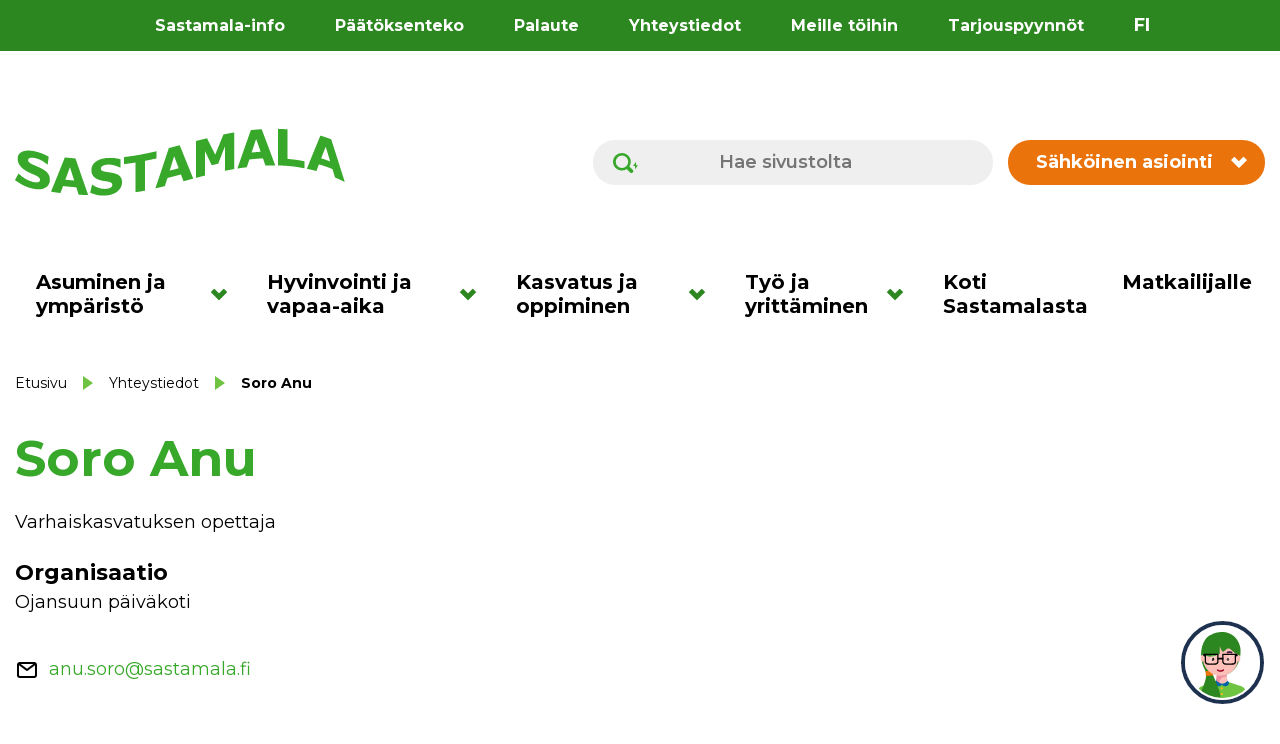

--- FILE ---
content_type: text/html; charset=UTF-8
request_url: https://sastamala.fi/yhteystiedot/soro-anu/
body_size: 22556
content:
<!doctype html>
<html lang="fi" data-whatpersist="false">
<head>
	<meta charset="utf-8">
	<meta http-equiv="x-ua-compatible" content="ie=edge">
	<meta name="viewport" content="width=device-width, initial-scale=1">
	
<script id='polyfills' data-polyfill='https://sastamala.fi/wp-content/themes/sastamala/dist/scripts/polyfills-7dd19ec35ab316dddffc.js'>(function(){var e=document.getElementById("polyfills").dataset.polyfill;var t=true;try{eval("async function() {}")}catch(e){t=false}if(t){return}var a=document.createElement("script");a.src=e;a.type="text/javascript";a.async=false;document.getElementsByTagName("script")[0].parentNode.appendChild(a)})();
</script>
<script>(()=> {const publicToken = "pRJGnN5G9";/* global publicToken */
const originalFetch = window.fetch;

/**
 * fetch() wrapper to convert legacy Valu Search multi-search2 requests to Findkit Search requests.
 * Just passes through all other requests.
 */
async function findkitPatchedFetch(originalUrl, options) {
    if (typeof originalUrl !== "string" || originalUrl.startsWith("/")) {
        return originalFetch.call(this, originalUrl, options);
    }

    let url;
    try {
        url = new URL(originalUrl);
    } catch {
        return originalFetch.call(this, originalUrl, options);
    }

    if (
        url.hostname !== "api.search.valu.pro" ||
        !url.pathname.endsWith("/multi-search2")
    ) {
        return originalFetch.call(this, originalUrl, options);
    }

    const searchQueryData = JSON.parse(url.searchParams.get("data"));

    for (const group of searchQueryData.groups) {
        if (group.size === undefined) {
            group.size = searchQueryData.size;
        }

        if (group.from === undefined) {
            group.from = searchQueryData.from;
        }
    }

    delete searchQueryData.size;
    delete searchQueryData.from;

    const res = await originalFetch(
        `https://search.findkit.com/c/${publicToken}/search?p=${publicToken}`,
        {
            method: "POST",
            headers: {
                "content-type": "text/plain",
            },
            mode: "cors",
            credentials: "omit",
            body: JSON.stringify(searchQueryData),
        },
    );

    const responseData = await res.json();

    return new Response(JSON.stringify(responseData.groups), {
        headers: {
            "content-type": "application/json",
        },
    });
}

findkitPatchedFetch.originalFetch = originalFetch;
window.fetch = findkitPatchedFetch;
})();</script>	<!-- cookiebot script start -->
	<script id="Cookiebot" src="https://consent.cookiebot.com/uc.js"
	        data-culture="fi"
	        data-cbid="85f871b6-20f7-425a-a98f-4b497b321223"
	        data-blockingmode="auto" type="text/javascript"></script>
	<!-- cookiebot script end -->
		<!-- Google tag (gtag.js) -->
	<script async src="https://www.googletagmanager.com/gtag/js?id=G-CTSE8RH1KW"></script>
	<script>
        window.dataLayer = window.dataLayer || [];
        function gtag(){dataLayer.push(arguments);}
        gtag('js', new Date());
        gtag('config', 'G-CTSE8RH1KW');
	</script>
	<title>Soro Anu - Sastamala</title>
		<style>img:is([sizes="auto" i], [sizes^="auto," i]) { contain-intrinsic-size: 3000px 1500px }</style>
	
<!-- The SEO Framework tehnyt Sybre Waaijer -->
<meta name="robots" content="max-snippet:-1,max-image-preview:standard,max-video-preview:-1" />
<link rel="canonical" href="https://sastamala.fi/yhteystiedot/soro-anu/" />
<meta property="og:type" content="article" />
<meta property="og:locale" content="fi_FI" />
<meta property="og:site_name" content="Sastamala" />
<meta property="og:title" content="Soro Anu" />
<meta property="og:url" content="https://sastamala.fi/yhteystiedot/soro-anu/" />
<meta property="og:image" content="https://sastamala.fi/wp-content/uploads/2022/04/cropped-KESKUSTA1-2048x1365.jpg" />
<meta property="og:image:width" content="2048" />
<meta property="og:image:height" content="1365" />
<meta property="article:published_time" content="2022-12-16T03:00:41+00:00" />
<meta property="article:modified_time" content="2026-01-21T03:00:16+00:00" />
<meta name="twitter:card" content="summary_large_image" />
<meta name="twitter:title" content="Soro Anu" />
<meta name="twitter:image" content="https://sastamala.fi/wp-content/uploads/2022/04/cropped-KESKUSTA1-2048x1365.jpg" />
<script type="application/ld+json">{"@context":"https://schema.org","@graph":[{"@type":"WebSite","@id":"https://sastamala.fi/#/schema/WebSite","url":"https://sastamala.fi/","name":"Sastamala","description":"Sopivasti sykettä","inLanguage":"fi","potentialAction":{"@type":"SearchAction","target":{"@type":"EntryPoint","urlTemplate":"https://sastamala.fi/search/{search_term_string}/"},"query-input":"required name=search_term_string"},"publisher":{"@type":"Organization","@id":"https://sastamala.fi/#/schema/Organization","name":"Sastamala","url":"https://sastamala.fi/"}},{"@type":"WebPage","@id":"https://sastamala.fi/yhteystiedot/soro-anu/","url":"https://sastamala.fi/yhteystiedot/soro-anu/","name":"Soro Anu - Sastamala","inLanguage":"fi","isPartOf":{"@id":"https://sastamala.fi/#/schema/WebSite"},"breadcrumb":{"@type":"BreadcrumbList","@id":"https://sastamala.fi/#/schema/BreadcrumbList","itemListElement":[{"@type":"ListItem","position":1,"item":"https://sastamala.fi/","name":"Sastamala"},{"@type":"ListItem","position":2,"item":"https://sastamala.fi/yhteystiedot/","name":"Yhteystiedot"},{"@type":"ListItem","position":3,"item":"https://sastamala.fi/organization/ojansuun-paivakoti/","name":"Ojansuun päiväkoti"},{"@type":"ListItem","position":4,"name":"Soro Anu"}]},"potentialAction":{"@type":"ReadAction","target":"https://sastamala.fi/yhteystiedot/soro-anu/"},"datePublished":"2022-12-16T03:00:41+00:00","dateModified":"2026-01-21T03:00:16+00:00"}]}</script>
<!-- / The SEO Framework tehnyt Sybre Waaijer | 1.72ms meta | 0.05ms boot -->

<link rel='dns-prefetch' href='//assets.juicer.io' />
<link rel='dns-prefetch' href='//cdn.search.valu.pro' />
<link rel='dns-prefetch' href='//fonts.googleapis.com' />
		<!-- This site uses the Google Analytics by MonsterInsights plugin v9.11.0 - Using Analytics tracking - https://www.monsterinsights.com/ -->
		<!-- Note: MonsterInsights is not currently configured on this site. The site owner needs to authenticate with Google Analytics in the MonsterInsights settings panel. -->
					<!-- No tracking code set -->
				<!-- / Google Analytics by MonsterInsights -->
		<link rel='stylesheet' id='wp-block-library-css' href='https://sastamala.fi/wp-includes/css/dist/block-library/style.min.css?ver=82f7cb4ec95f03f7a82b6e74a4ae1dc1' type='text/css' media='all' />
<style id='wp-block-library-inline-css' type='text/css'>

		.wp-block-pullquote {
			padding: 3em 0 !important;

			blockquote {
				margin: 0 0 1rem !important;
			}
		}

		.wp-block-quote {
			cite {
				display: inline;
			}
		}
</style>
<style id='global-styles-inline-css' type='text/css'>
:root{--wp--preset--aspect-ratio--square: 1;--wp--preset--aspect-ratio--4-3: 4/3;--wp--preset--aspect-ratio--3-4: 3/4;--wp--preset--aspect-ratio--3-2: 3/2;--wp--preset--aspect-ratio--2-3: 2/3;--wp--preset--aspect-ratio--16-9: 16/9;--wp--preset--aspect-ratio--9-16: 9/16;--wp--preset--color--black: #000000;--wp--preset--color--cyan-bluish-gray: #abb8c3;--wp--preset--color--white: #ffffff;--wp--preset--color--pale-pink: #f78da7;--wp--preset--color--vivid-red: #cf2e2e;--wp--preset--color--luminous-vivid-orange: #ff6900;--wp--preset--color--luminous-vivid-amber: #fcb900;--wp--preset--color--light-green-cyan: #7bdcb5;--wp--preset--color--vivid-green-cyan: #00d084;--wp--preset--color--pale-cyan-blue: #8ed1fc;--wp--preset--color--vivid-cyan-blue: #0693e3;--wp--preset--color--vivid-purple: #9b51e0;--wp--preset--gradient--vivid-cyan-blue-to-vivid-purple: linear-gradient(135deg,rgba(6,147,227,1) 0%,rgb(155,81,224) 100%);--wp--preset--gradient--light-green-cyan-to-vivid-green-cyan: linear-gradient(135deg,rgb(122,220,180) 0%,rgb(0,208,130) 100%);--wp--preset--gradient--luminous-vivid-amber-to-luminous-vivid-orange: linear-gradient(135deg,rgba(252,185,0,1) 0%,rgba(255,105,0,1) 100%);--wp--preset--gradient--luminous-vivid-orange-to-vivid-red: linear-gradient(135deg,rgba(255,105,0,1) 0%,rgb(207,46,46) 100%);--wp--preset--gradient--very-light-gray-to-cyan-bluish-gray: linear-gradient(135deg,rgb(238,238,238) 0%,rgb(169,184,195) 100%);--wp--preset--gradient--cool-to-warm-spectrum: linear-gradient(135deg,rgb(74,234,220) 0%,rgb(151,120,209) 20%,rgb(207,42,186) 40%,rgb(238,44,130) 60%,rgb(251,105,98) 80%,rgb(254,248,76) 100%);--wp--preset--gradient--blush-light-purple: linear-gradient(135deg,rgb(255,206,236) 0%,rgb(152,150,240) 100%);--wp--preset--gradient--blush-bordeaux: linear-gradient(135deg,rgb(254,205,165) 0%,rgb(254,45,45) 50%,rgb(107,0,62) 100%);--wp--preset--gradient--luminous-dusk: linear-gradient(135deg,rgb(255,203,112) 0%,rgb(199,81,192) 50%,rgb(65,88,208) 100%);--wp--preset--gradient--pale-ocean: linear-gradient(135deg,rgb(255,245,203) 0%,rgb(182,227,212) 50%,rgb(51,167,181) 100%);--wp--preset--gradient--electric-grass: linear-gradient(135deg,rgb(202,248,128) 0%,rgb(113,206,126) 100%);--wp--preset--gradient--midnight: linear-gradient(135deg,rgb(2,3,129) 0%,rgb(40,116,252) 100%);--wp--preset--font-size--small: 13px;--wp--preset--font-size--medium: 20px;--wp--preset--font-size--large: 36px;--wp--preset--font-size--x-large: 42px;--wp--preset--spacing--20: 0.44rem;--wp--preset--spacing--30: 0.67rem;--wp--preset--spacing--40: 1rem;--wp--preset--spacing--50: 1.5rem;--wp--preset--spacing--60: 2.25rem;--wp--preset--spacing--70: 3.38rem;--wp--preset--spacing--80: 5.06rem;--wp--preset--shadow--natural: 6px 6px 9px rgba(0, 0, 0, 0.2);--wp--preset--shadow--deep: 12px 12px 50px rgba(0, 0, 0, 0.4);--wp--preset--shadow--sharp: 6px 6px 0px rgba(0, 0, 0, 0.2);--wp--preset--shadow--outlined: 6px 6px 0px -3px rgba(255, 255, 255, 1), 6px 6px rgba(0, 0, 0, 1);--wp--preset--shadow--crisp: 6px 6px 0px rgba(0, 0, 0, 1);}:where(.is-layout-flex){gap: 0.5em;}:where(.is-layout-grid){gap: 0.5em;}body .is-layout-flex{display: flex;}.is-layout-flex{flex-wrap: wrap;align-items: center;}.is-layout-flex > :is(*, div){margin: 0;}body .is-layout-grid{display: grid;}.is-layout-grid > :is(*, div){margin: 0;}:where(.wp-block-columns.is-layout-flex){gap: 2em;}:where(.wp-block-columns.is-layout-grid){gap: 2em;}:where(.wp-block-post-template.is-layout-flex){gap: 1.25em;}:where(.wp-block-post-template.is-layout-grid){gap: 1.25em;}.has-black-color{color: var(--wp--preset--color--black) !important;}.has-cyan-bluish-gray-color{color: var(--wp--preset--color--cyan-bluish-gray) !important;}.has-white-color{color: var(--wp--preset--color--white) !important;}.has-pale-pink-color{color: var(--wp--preset--color--pale-pink) !important;}.has-vivid-red-color{color: var(--wp--preset--color--vivid-red) !important;}.has-luminous-vivid-orange-color{color: var(--wp--preset--color--luminous-vivid-orange) !important;}.has-luminous-vivid-amber-color{color: var(--wp--preset--color--luminous-vivid-amber) !important;}.has-light-green-cyan-color{color: var(--wp--preset--color--light-green-cyan) !important;}.has-vivid-green-cyan-color{color: var(--wp--preset--color--vivid-green-cyan) !important;}.has-pale-cyan-blue-color{color: var(--wp--preset--color--pale-cyan-blue) !important;}.has-vivid-cyan-blue-color{color: var(--wp--preset--color--vivid-cyan-blue) !important;}.has-vivid-purple-color{color: var(--wp--preset--color--vivid-purple) !important;}.has-black-background-color{background-color: var(--wp--preset--color--black) !important;}.has-cyan-bluish-gray-background-color{background-color: var(--wp--preset--color--cyan-bluish-gray) !important;}.has-white-background-color{background-color: var(--wp--preset--color--white) !important;}.has-pale-pink-background-color{background-color: var(--wp--preset--color--pale-pink) !important;}.has-vivid-red-background-color{background-color: var(--wp--preset--color--vivid-red) !important;}.has-luminous-vivid-orange-background-color{background-color: var(--wp--preset--color--luminous-vivid-orange) !important;}.has-luminous-vivid-amber-background-color{background-color: var(--wp--preset--color--luminous-vivid-amber) !important;}.has-light-green-cyan-background-color{background-color: var(--wp--preset--color--light-green-cyan) !important;}.has-vivid-green-cyan-background-color{background-color: var(--wp--preset--color--vivid-green-cyan) !important;}.has-pale-cyan-blue-background-color{background-color: var(--wp--preset--color--pale-cyan-blue) !important;}.has-vivid-cyan-blue-background-color{background-color: var(--wp--preset--color--vivid-cyan-blue) !important;}.has-vivid-purple-background-color{background-color: var(--wp--preset--color--vivid-purple) !important;}.has-black-border-color{border-color: var(--wp--preset--color--black) !important;}.has-cyan-bluish-gray-border-color{border-color: var(--wp--preset--color--cyan-bluish-gray) !important;}.has-white-border-color{border-color: var(--wp--preset--color--white) !important;}.has-pale-pink-border-color{border-color: var(--wp--preset--color--pale-pink) !important;}.has-vivid-red-border-color{border-color: var(--wp--preset--color--vivid-red) !important;}.has-luminous-vivid-orange-border-color{border-color: var(--wp--preset--color--luminous-vivid-orange) !important;}.has-luminous-vivid-amber-border-color{border-color: var(--wp--preset--color--luminous-vivid-amber) !important;}.has-light-green-cyan-border-color{border-color: var(--wp--preset--color--light-green-cyan) !important;}.has-vivid-green-cyan-border-color{border-color: var(--wp--preset--color--vivid-green-cyan) !important;}.has-pale-cyan-blue-border-color{border-color: var(--wp--preset--color--pale-cyan-blue) !important;}.has-vivid-cyan-blue-border-color{border-color: var(--wp--preset--color--vivid-cyan-blue) !important;}.has-vivid-purple-border-color{border-color: var(--wp--preset--color--vivid-purple) !important;}.has-vivid-cyan-blue-to-vivid-purple-gradient-background{background: var(--wp--preset--gradient--vivid-cyan-blue-to-vivid-purple) !important;}.has-light-green-cyan-to-vivid-green-cyan-gradient-background{background: var(--wp--preset--gradient--light-green-cyan-to-vivid-green-cyan) !important;}.has-luminous-vivid-amber-to-luminous-vivid-orange-gradient-background{background: var(--wp--preset--gradient--luminous-vivid-amber-to-luminous-vivid-orange) !important;}.has-luminous-vivid-orange-to-vivid-red-gradient-background{background: var(--wp--preset--gradient--luminous-vivid-orange-to-vivid-red) !important;}.has-very-light-gray-to-cyan-bluish-gray-gradient-background{background: var(--wp--preset--gradient--very-light-gray-to-cyan-bluish-gray) !important;}.has-cool-to-warm-spectrum-gradient-background{background: var(--wp--preset--gradient--cool-to-warm-spectrum) !important;}.has-blush-light-purple-gradient-background{background: var(--wp--preset--gradient--blush-light-purple) !important;}.has-blush-bordeaux-gradient-background{background: var(--wp--preset--gradient--blush-bordeaux) !important;}.has-luminous-dusk-gradient-background{background: var(--wp--preset--gradient--luminous-dusk) !important;}.has-pale-ocean-gradient-background{background: var(--wp--preset--gradient--pale-ocean) !important;}.has-electric-grass-gradient-background{background: var(--wp--preset--gradient--electric-grass) !important;}.has-midnight-gradient-background{background: var(--wp--preset--gradient--midnight) !important;}.has-small-font-size{font-size: var(--wp--preset--font-size--small) !important;}.has-medium-font-size{font-size: var(--wp--preset--font-size--medium) !important;}.has-large-font-size{font-size: var(--wp--preset--font-size--large) !important;}.has-x-large-font-size{font-size: var(--wp--preset--font-size--x-large) !important;}
:where(.wp-block-post-template.is-layout-flex){gap: 1.25em;}:where(.wp-block-post-template.is-layout-grid){gap: 1.25em;}
:where(.wp-block-columns.is-layout-flex){gap: 2em;}:where(.wp-block-columns.is-layout-grid){gap: 2em;}
:root :where(.wp-block-pullquote){font-size: 1.5em;line-height: 1.6;}
</style>
<link rel='stylesheet' id='valu-juicer-style-css' href='https://assets.juicer.io/embed.css?ver=82f7cb4ec95f03f7a82b6e74a4ae1dc1' type='text/css' media='all' />
<link rel='stylesheet' id='styles/main-css' href='https://sastamala.fi/wp-content/themes/sastamala/dist/styles/main.css?ver=cb01a36c6b01b26c9074bbdb58da881c' type='text/css' media='all' />
<link rel='stylesheet' id='sakke/googlefonts-css' href='https://fonts.googleapis.com/css2?family=Montserrat:ital,wght@0,400;0,500;0,600;0,700;0,800;1,400;1,700&#038;family=Roboto:ital,wght@0,400;0,700;1,400;1,700&#038;display=swap' type='text/css' media='all' />
<script type='text/javascript' data-cookieconsent='ignore' src="https://sastamala.fi/wp-includes/js/jquery/jquery.min.js?ver=11554143968ada54da7c0682839a7575" id="jquery-core-js"></script>
<script type='text/javascript' data-cookieconsent='ignore' src="https://sastamala.fi/wp-includes/js/jquery/jquery-migrate.min.js?ver=45e9e907b9619b70944a466494d07470" id="jquery-migrate-js"></script>
<link rel="alternate" title="oEmbed (JSON)" type="application/json+oembed" href="https://sastamala.fi/wp-json/oembed/1.0/embed?url=https%3A%2F%2Fsastamala.fi%2Fyhteystiedot%2Fsoro-anu%2F&#038;lang=fi" />
<link rel="alternate" title="oEmbed (XML)" type="text/xml+oembed" href="https://sastamala.fi/wp-json/oembed/1.0/embed?url=https%3A%2F%2Fsastamala.fi%2Fyhteystiedot%2Fsoro-anu%2F&#038;format=xml&#038;lang=fi" />
<script type='application/json' id='valu-search'>{"showInSearch":true,"contentSelector":"","contentNoHighlightSelector":"","cleanupSelector":"","title":"Soro Anu","created":"2022-12-16T05:00:41+02:00","modified":"2026-01-21T05:00:16+02:00","tags":["wordpress","domain\/sastamala.fi\/wordpress","wp_post_type\/contact","domain\/sastamala.fi\/wp_post_type\/contact","wp_blog_name\/sastamala","domain\/sastamala.fi\/wp_blog_name\/sastamala","public","domain\/sastamala.fi\/wp_taxonomy\/organization\/ojansuun-paivakoti","wp_taxonomy\/organization\/ojansuun-paivakoti"],"superwords":[],"customFields":{"date":[],"keyword":[],"number":[]},"language":"fi"}</script>	<div class="kk-wrapper cookieconsent-optin-statistics" style="position: fixed; right: 16px; bottom: 16px; z-index: 9999999999">
		<button class="kk-chat-btn btn btn-default" id="chatButton" aria-label="neuvo" style="background: 0; border: 0">
			<img width="75px" src="https://sastamala.fi/wp-content/themes/sastamala/dist/images//sastamala_chat_bot_logo.svg" alt="Chatbotin logo" />
			<!-- VALINNAINEN LISÄTEKSTI "Avaa chat" BOTIN NAPIN ALLE -->
			<!-- <div class="button" style="display: block; background: #000; color: #fff">Avaa chat</div> -->
		</button>
	</div>
	<script src="https://finmun.boost.ai/chatPanel/chatPanel.js" type="text/plain" data-cookieconsent="statistics"></script>
	<script type="text/plain" data-cookieconsent="statistics">
        // Create the chat panel
        var options = {
            chatPanel: {
                header: {
                    filters: {
                        filterValues: ["sastamala"],
                    },
                    showMinimizeButton: "always", // Chat-ikkunan pienennyspainikkeen näkyminen: "always" | "never" | "mobile"
                    title: "Sastamala-Kati", // Botin otsikossa näkyvä nimi
                },
                styling: {
                    pace: "supersonic", // Botin keskustelunopeus: "glacial" | "slower" | "slow" | "normal" | "fast" | "faster" | "supersonic" | numero (1=normal);
                    avatarUrl:"https://www.sastamala.fi/wp-content/themes/sastamala/dist/images/sastamala_chat_bot_logo.svg", // Botin avatarin osoite (suora https://www.logon-osoite.fi/logo.png tai sivuston assetti-hakemistosta /logo.png)
                    //panelBackgroundColor: "#2D8721", // Paneelin taustaväri
                    panelScrollbarColor: "#6EC341", // Vierityspalkin väri
                    contrastColor: "#EA730B", // Otsikon ja menun tekstien väri
                    primaryColor: "#2D8721", // Otsikon ja menun taustaväri
                    chatBubbles: {
                        userBackgroundColor: "#FDB913", // Käyttäjän chat-kuplan väri
                        userTextColor: "#000000", // Käyttäjän chat-kuplan tekstin väri
                        vaBackgroundColor: "#6EC341", // Botin chat-kuplan taustaväri
                        vaTextColor: "#000000", // Botin chat-kuplan tekstin väri
                    },
                    buttons: {
                        backgroundColor: "#4CC2F1", // Painikkeiden taustaväri
                        textColor: "#69026C", // Painikkeiden tekstin väri
                    },
                },
                settings: {
                    startLanguage: "fi-FI",
                    enableProactivityForSmallDevices: false, // Chat-ikkunan automaattinen ponnahtaminen mobiililaitteilla: true | false
                    conversationId: window.sessionStorage.getItem("boostai.conversation.id"), // Keskustelun muistaminen hakemalla ID sessionStoragesta
                    removeRememberedConversationOnChatPanelClose: true, // Keskustelun unohtaminen käyttäjän sulkiessa chat-ikkunan
                },
            },
        };
        var boost = window.boostInit("finmun", options);;

        // Store conversationID to sessionStorage
        boost.chatPanel.addEventListener("conversationIdChanged", function (event) {
            window.sessionStorage.setItem("boostai.conversation.id", event.detail.conversationId);
            //console.log("Boost conversationID: " + event.detail.conversationId);
        });

        /* SAVE PANEL OPEN/CLOSE STATUS TO SESSION STORAGE & CHAT BUTTON VISIBILITY  */
        // When chat panel closed, prevent automatic popping up when page changed
        boost.chatPanel.addEventListener("chatPanelClosed", function (event) {
            sessionStorage.setItem("prevent_chatPanel_Popup", true);
            if (document.querySelector(".kk-chat-btn").classList.contains("open")) {
                document.querySelector(".kk-chat-btn").classList.remove("open");
                document.getElementById("chatButton").hidden = false;
            }
        });

        // When chat panel minimized, prevent automatic popping up when page changed
        boost.chatPanel.addEventListener("chatPanelMinimized", function (event) {
            sessionStorage.setItem("prevent_chatPanel_Popup", true);
            if (document.querySelector(".kk-chat-btn").classList.contains("open")) {
                document.querySelector(".kk-chat-btn").classList.remove("open");
                document.getElementById("chatButton").hidden = false;
            }
        });

        // Open panel on click, enable automatic popping up
        document.querySelector(".kk-chat-btn").addEventListener("click", function (event) {
            sessionStorage.setItem("prevent_chatPanel_Popup", false);
            if (!document.querySelector(".kk-chat-btn").classList.contains("open")) {
                boost.chatPanel.show();
                document.getElementById("chatButton").hidden = true;
                document.querySelector(".kk-chat-btn").classList.add("open");
            }
        });
	</script>
	<link rel="apple-touch-icon" sizes="180x180" href="https://sastamala.fi/wp-content/themes/sastamala/dist/images/favicons/apple-touch-icon.png">
<link rel="icon" type="image/png" sizes="32x32" href="https://sastamala.fi/wp-content/themes/sastamala/dist/images/favicons/favicon-32x32.png">
<link rel="icon" type="image/png" sizes="16x16" href="https://sastamala.fi/wp-content/themes/sastamala/dist/images/favicons/favicon-16x16.png">
<link rel="mask-icon" href="https://sastamala.fi/wp-content/themes/sastamala/dist/images/favicons/safari-pinned-tab.svg" color="#2d8721">
<meta name="msapplication-TileColor" content="#2d8721">
<meta name="theme-color" content="#ffffff">
</head>
<body class="wp-singular contact-template-default single single-contact postid-18867 wp-theme-sastamala ">


<!--[if IE]>
<div class="alert alert-warning">
	Käytät &lt;strong&gt;vanhentunutta&lt;/strong&gt; selainta. Ole hyvä ja &lt;a href=”http://browsehappy.com/”&gt;päivitä selaimesi&lt;/a&gt; parantaaksesi käyttökokemustasi.</div>
<![endif]-->

<header id="header" class="header" role="banner" aria-label="Ylätunniste" data-vs-skip>
	<div class="header__top">
		<div class="container-fluid">
			<div class="row">
				<div class="header2__top-col">
					<a class="header-skip-link" href="#content" aria-label="Hyppää sisältöön">
						Hyppää sisältöön					</a>
											<nav id="header-top-nav" class="header-top-nav" aria-label="Ylänavigaatio">
							<ul class="header-top-nav-lvl-1"><li class="header-top-nav-lvl-1__item "><a class="header-top-nav-lvl-1__link"  href="https://sastamala.fi/sastamala-info/">Sastamala-info</a></li>
<li class="header-top-nav-lvl-1__item "><a class="header-top-nav-lvl-1__link"  href="https://sastamala.fi/paatoksenteko/">Päätöksenteko</a></li>
<li class="header-top-nav-lvl-1__item "><a class="header-top-nav-lvl-1__link"  href="https://sastamala.fi/sastamala-info/palaute/">Palaute</a></li>
<li class="header-top-nav-lvl-1__item "><a class="header-top-nav-lvl-1__link"  href="https://sastamala.fi/yhteystiedot/">Yhteystiedot</a></li>
<li class="header-top-nav-lvl-1__item "><a class="header-top-nav-lvl-1__link"  href="https://sastamala.fi/tyojayrittaminen/tyopaikat/">Meille töihin</a></li>
<li class="header-top-nav-lvl-1__item "><a class="header-top-nav-lvl-1__link"  href="https://sastamala.fi/sastamala-info/julkiset-hankinnat/">Tarjouspyynnöt</a></li>
</ul>						</nav>
										<nav class="header-language-switcher" aria-label="Sivuston kielen valinta">
						<ul class="lang-switcher">
																<li class="lang-item lang-item-2 lang-item-fi current-lang lang-item-first">
										<a href="https://sastamala.fi/yhteystiedot/soro-anu/" aria-label="Vaihda sivuston kieleksi suomi">
											fi										</a>
									</li>
															</ul>
					</nav>
				</div>
			</div>
		</div>
	</div>
	<div class="s-crisis s-crisis--desktop">
			</div>
	<div class="header__middle">
		<div class="container-fluid">
			<div class="row">
				<div class="header2__middle-col">
					<div class="header-site-branding">
						<a href="https://sastamala.fi/" rel="home" aria-label="Siirry etusivulle">
							<span class="screen-reader-text">Sastamala</span>
							<svg xmlns="http://www.w3.org/2000/svg" viewBox="0 0 490 100"><path fill="#37a829" d="M51.793 76.684c-.066 5.3-2.384 9.24-7.001 11.703-4.617 2.466-10.873 2.908-18.924 1.058-4.654-1.07-8.756-2.48-12.28-4.177C9.103 83.111 1.492 78.03.125 77.11a.286.286 0 01-.088-.378l5.078-9.479a.208.208 0 01.332-.048 48.984 48.984 0 0010.148 7.875c3.78 2.2 7.374 3.688 10.804 4.477.882.204 2.04.396 3.47.569 1.431.173 2.603.19 3.496.036 1.094-.188 2.01-.554 2.726-1.06.714-.503 1.078-1.397 1.09-2.679.012-1.182-.492-2.31-1.517-3.385-1.026-1.076-2.535-2.057-4.538-2.963a244.03 244.03 0 00-6.707-2.9 62.842 62.842 0 01-6.707-3.262c-4.82-2.694-8.346-5.665-10.505-8.8-2.16-3.133-3.255-6.602-3.255-10.377.001-5.062 2.493-8.475 7.394-10.358 4.901-1.882 11.141-1.863 18.573-.146a74.88 74.88 0 0110.938 3.427c3.063 1.223 7.642 3.576 8.872 4.215.194.1.303.3.283.517-.154 1.734-1.257 9.258-1.554 11.273a.28.28 0 01-.457.18c-1.214-1.002-5.052-4.108-7.742-5.635-3.234-1.837-6.568-3.148-10.006-3.934a30.917 30.917 0 00-3.636-.607 14.909 14.909 0 00-3.509.05c-.987.13-1.864.458-2.59 1.02-.722.56-1.088 1.312-1.094 2.257-.007 1.433.567 2.676 1.715 3.724 1.148 1.05 3.32 2.282 6.482 3.647 2.073.894 4.054 1.739 5.943 2.54 1.89.8 3.914 1.765 6.069 2.881 4.232 2.22 7.31 4.63 9.28 7.317 1.97 2.688 2.925 5.871 2.88 9.58zm35.481.739c-4.698-.358-7.293-.6-12.064-1.123a.348.348 0 01-.284-.46 4757.265 4757.265 0 006.414-17.484c.073-.198.363-.192.428.01A8950.184 8950.184 0 0087.67 76.92a.39.39 0 01-.397.503zm20.798 21.655c.286.006.5-.274.405-.545a9487.862 9487.862 0 01-18.62-53.57.442.442 0 00-.382-.29c-5.945-.44-9.08-.74-15.051-1.442a.52.52 0 00-.543.317 4923.073 4923.073 0 01-20.245 50.1c-.09.22.059.47.295.508 5.204.836 7.991 1.234 13.165 1.886a.476.476 0 00.498-.302 6249.39 6249.39 0 003.592-9.633.558.558 0 01.578-.355c7.484.876 11.4 1.235 18.816 1.73a.642.642 0 01.558.437 6464.79 6464.79 0 003.307 10.255.586.586 0 00.513.398c5.186.289 7.99.396 13.114.506zm50.855-19.069c.039 5.331-2.226 9.92-6.754 13.64-4.529 3.721-10.667 5.846-18.35 6.204-4.441.208-8.294-.07-11.57-.781-3.377-.734-9.02-2.897-10.392-3.43a.375.375 0 01-.228-.441l2.839-11.453a.257.257 0 01.41-.14 29.37 29.37 0 009.184 4.862c3.513 1.13 6.9 1.612 10.162 1.45.838-.043 1.942-.172 3.31-.395 1.37-.223 2.498-.53 3.354-.929 1.054-.49 1.931-1.105 2.616-1.805.684-.698 1.025-1.689 1.019-2.968-.006-1.18-.512-2.16-1.516-2.943-1.004-.782-2.47-1.334-4.392-1.671-2.02-.354-4.146-.685-6.38-.997a42.449 42.449 0 01-6.277-1.35c-4.477-1.317-7.68-3.264-9.632-5.752-1.952-2.486-2.925-5.597-2.923-9.313.004-4.982 2.205-9.033 6.608-12.28 4.403-3.245 10.06-5.024 17.043-5.503a60.726 60.726 0 0110.435.17c2.956.305 7.462 1.28 8.705 1.556a.419.419 0 01.329.41l.08 11.606a.409.409 0 01-.532.397c-1.63-.508-6.286-2.526-8.995-3.286a28.26 28.26 0 00-9.594-.995 27.146 27.146 0 00-3.416.45 15 15 0 00-3.263 1.059 6.877 6.877 0 00-2.385 1.748c-.661.761-.993 1.607-.992 2.543.003 1.417.54 2.482 1.61 3.192 1.071.71 3.093 1.314 6.08 1.764 1.96.295 3.846.566 5.66.82 1.812.256 3.768.634 5.873 1.129 4.132.998 7.217 2.523 9.22 4.65 2.004 2.13 3.028 5.051 3.054 8.782zm50.907-35.283c-6.485 1.469-9.881 2.197-16.364 3.464a.421.421 0 00-.34.406l.05 43.611c0 .186-.14.345-.322.379-5.276.969-8.086 1.439-13.341 2.2a.378.378 0 01-.43-.368l-.027-43.22a.365.365 0 00-.419-.354c-6.386 1.03-9.814 1.5-16.21 2.26a.429.429 0 01-.48-.419l.009-9.621c0-.222.17-.41.392-.438 18.95-2.347 28.573-4.248 47.42-8.536a.285.285 0 01.349.273l.015 9.992a.387.387 0 01-.302.37zm33.028 14.082a.489.489 0 01-.329.635c-4.834 1.282-7.49 1.98-12.328 3.218a.302.302 0 01-.36-.378l6.326-20.393c.054-.173.302-.18.365-.01 2.493 6.68 3.83 10.257 6.326 16.928zm21.37 15.972a.397.397 0 00.267-.526 32710.895 32710.895 0 01-19.816-48.834.396.396 0 00-.466-.228c-6.102 1.598-9.32 2.435-15.415 3.978a.701.701 0 00-.493.453 19258.032 19258.032 0 01-19.793 59.303c-.04.115.07.226.188.199a556.803 556.803 0 0013.61-3.234.466.466 0 00.326-.308c1.434-4.592 2.187-7.004 3.622-11.606a.439.439 0 01.306-.29c7.769-1.964 11.782-3.033 19.501-5.1a.426.426 0 01.489.252c1.387 3.691 2.141 5.698 3.526 9.378a.447.447 0 00.513.264c5.388-1.46 8.267-2.248 13.634-3.701zm61.225-14.299c-5.265.922-8.046 1.462-13.261 2.55a.34.34 0 01-.406-.327l-.005-35.216c0-.165-.231-.208-.292-.054a6520.433 6520.433 0 00-9.684 24.87.45.45 0 01-.312.27c-3.608.82-5.533 1.275-9.112 2.143a.405.405 0 01-.455-.216c-3.858-8.147-5.87-12.385-9.7-20.454-.054-.114-.23-.077-.23.05l.022 36.044a1136.68 1136.68 0 00-12.837 3.377.273.273 0 01-.344-.257l-.047-54.12c0-.169.12-.32.285-.361 6.22-1.605 9.467-2.432 15.69-3.954a.37.37 0 01.412.189c4.708 9.395 7.149 14.273 11.801 23.598.112.225.445.21.539-.022a6102.6 6102.6 0 0111.836-29.176.468.468 0 01.331-.275c6.204-1.293 9.453-1.927 15.597-3 .226-.04.44.133.44.362v53.666a.325.325 0 01-.268.313zm39.153-26.125a.356.356 0 01-.306.468c-4.875.336-7.535.573-12.39 1.087a.346.346 0 01-.361-.448c2.51-7.575 3.844-11.59 6.354-19.118.054-.162.29-.164.346-.004a7451.666 7451.666 0 016.357 18.015zm21.398 20.664c.186.001.325-.185.26-.36-6.574-17.738-13.165-35.47-19.864-53.161a.327.327 0 00-.325-.205c-6.216.397-9.44.685-15.656 1.366a.387.387 0 00-.32.25A17058.667 17058.667 0 00330.3 59.194c-.09.259.138.52.41.478a357.084 357.084 0 0113.263-1.882.42.42 0 00.336-.277 8267.54 8267.54 0 013.623-10.947.426.426 0 01.349-.285c7.764-.896 11.784-1.26 19.529-1.714a.444.444 0 01.434.291c1.4 3.981 2.155 6.13 3.548 10.108a.544.544 0 00.527.357c5.4-.246 8.287-.313 13.689-.302zm43.273 4.274c-15.203-2.94-23.041-3.693-38.29-4.147a.403.403 0 01-.393-.398V1.296c0-.29.25-.523.539-.513 5.102.152 7.89.305 13.015.73a.526.526 0 01.466.506v42.904c0 .261.222.501.483.524 9.633.816 14.666 1.487 24.333 3.36.216.041.38.232.38.452v9.605c0 .276-.26.482-.533.43zm38.597-10.598a.26.26 0 01-.338.314c-4.831-1.84-7.489-2.755-12.286-4.247a.596.596 0 01-.377-.775c2.44-6.344 3.77-9.782 6.195-16.01.088-.224.415-.211.486.019a5758.862 5758.862 0 016.32 20.699zm21.627 30.55a6156.533 6156.533 0 00-19.747-62.327 1.195 1.195 0 00-.702-.738c-5.879-2.29-9.087-3.397-14.917-5.174a.799.799 0 00-.967.45 3375.547 3375.547 0 00-19.51 47.901.678.678 0 00.498.91c4.903 1.001 7.695 1.661 12.622 2.994a.82.82 0 00.974-.494c1.263-3.322 2.005-5.268 3.27-8.57a.797.797 0 01.94-.465c7.405 2.171 11.412 3.546 18.845 6.515.368.147.66.466.775.845 1.338 4.421 2.088 6.908 3.43 11.369.108.357.382.66.725.807 5.267 2.232 8.146 3.57 13.429 6.249.183.093.396-.076.335-.272z"/></svg>						</a>
					</div>
					<div class="header-site-search d-none d-xl-flex">
						<form role="search" method="get" class="search-form" action="https://sastamala.fi/" aria-label="Sivuston haku">

	<label class="sr-only">Hae sivustolta</label>

	<input type="search" value="" name="s" class="search-form__field"
	       placeholder="Hae sivustolta" aria-label="Hae sivustolta" required>
</form>

					</div>
											<nav id="header-eservices-nav" class="header-eservices-nav" aria-label="Sähköisen asioinnin valikko">
							<button id="header-eservices-toggle" class="header-eservices-nav__btn" data-header-toggle="eservices-nav" aria-label="Vaihda sähköisen asioinnin valikon näkyvyyttä">
								Sähköinen asiointi								<span class="header-eservices-nav__icon"><svg xmlns="http://www.w3.org/2000/svg" viewBox="0 0 13 19"><path fill="#fff" d="M3.882 18.528L0 14.646l5.118-5.118L0 4.41 3.882.528l9 9z"/></svg></span>
							</button>
							<ul class="header-eservices-nav-lvl-1"><li class="header-eservices-nav-lvl-1__item "><a class="header-eservices-nav-lvl-1__link"  href="https://sastamala.fi/sastamala-info/sahkoinen-asiointi-ja-lomakkeet/">Sähköinen asiointi ja lomakkeet</a></li>
<li class="header-eservices-nav-lvl-1__item "><a class="header-eservices-nav-lvl-1__link"  href="https://sastamala.fi/sastamala-info/sahkoinen-asiointi-ja-lomakkeet/asukkaan-digituki/">Asukkaan digituki</a></li>
</ul>						</nav>
										<button class="header-primary-search-toggle" aria-label="Aktivoi haku">
						<span>Haku</span>
						<svg data-name="Layer 1" xmlns="http://www.w3.org/2000/svg" viewBox="0 0 239.417 190.915"><g data-name="Layer 2"><path d="M85.113 23.894A59.745 59.745 0 10145.9 83.631a60.313 60.313 0 00-60.787-59.736m103.735 161.801a18.539 18.539 0 01-25.79 0l-32.175-31.64a85.773 85.773 0 01-45.77 13.308C38.107 167.364 0 129.894 0 83.692S38.107 0 85.113 0s85.093 37.469 85.093 83.692a82.25 82.25 0 01-13.533 45.008l32.175 31.64a17.715 17.715 0 01.306 25.05q-.151.155-.306.306m32.504-70.344v-31.66l-29.785 40.662h16.953a1.133 1.133 0 011.133 1.133v31.742l29.764-40.662h-16.952a1.133 1.133 0 01-1.133-1.132" data-name="Layer 1-2" fill="#2e3192"/></g></svg>					</button>
					<button class="header-primary-nav-toggle hamburger hamburger--squeeze" data-header-toggle="primary-nav" type="button" aria-label="Avaa/sulje valikko">
						<span>Valikko</span>
						<span class="hamburger-box">
							<span class="hamburger-inner"></span>
						</span>
					</button>
				</div>
			</div>
		</div>
	</div>
	<div class="header__bottom">
		<div class="container-fluid">
			<div class="row">
				<div class="header2__bottom-col">
					<div class="header-navigation-area">
						<div class="header-primary-nav-wrapper">
							<div class="header-primary-nav-container">
								<nav id="header-primary-nav" class="header-primary-nav" aria-label="Päänavigaatio">
									<ul class="header-primary-nav-lvl-1"><li class="header-primary-nav-lvl-1__item "><a class="header-primary-nav-lvl-1__link"  href="https://sastamala.fi/asuminen-ja-ymparisto/">Asuminen ja ympäristö</a>
<button class="header-primary-nav-lvl-1__sub-menu-toggle" data-header-toggle="sub-menu" aria-label="Avaa alavalikko" aria-expanded="false"><svg class="desktop-icon" xmlns="http://www.w3.org/2000/svg" viewBox="0 0 13 18"><path fill="#37a829" d="M4 18L.118 14.118 5.236 9 .118 3.882 4 0l9 9z"/></svg><svg class="mobile-icon--open" xmlns="http://www.w3.org/2000/svg" viewBox="0 0 16 16"><path fill="#000" d="M15 7H9V1a1 1 0 10-2 0v6H1a1 1 0 100 2h6v6a1 1 0 102 0V9h6a1 1 0 100-2z"/></svg><svg class="mobile-icon--close" xmlns="http://www.w3.org/2000/svg" viewBox="0 0 16 2"><path fill="#000" d="M15 2H1a1 1 0 110-2h14a1 1 0 010 2z"/></svg></button>

<ul class="header-primary-nav-lvl-2 header-primary-nav-lvl">
	<li class="header-primary-nav-lvl-2__item "><a class="header-primary-nav-lvl-2__link"  href="https://sastamala.fi/asuminen-ja-ymparisto/elainlaakintahuolto/">Eläinlääkintähuolto</a></li>
	<li class="header-primary-nav-lvl-2__item "><a class="header-primary-nav-lvl-2__link"  href="https://sastamala.fi/asuminen-ja-ymparisto/energiansaasto/">Energiansäästö</a></li>
	<li class="header-primary-nav-lvl-2__item "><a class="header-primary-nav-lvl-2__link"  href="https://sastamala.fi/asuminen-ja-ymparisto/kaavoitus/">Kaavoitus</a></li>
	<li class="header-primary-nav-lvl-2__item "><a class="header-primary-nav-lvl-2__link"  href="https://sastamala.fi/asuminen-ja-ymparisto/kadut-liikenne-ja-rakennettu-ymparisto/">Kadut, liikenne ja rakennettu ympäristö</a></li>
	<li class="header-primary-nav-lvl-2__item "><a class="header-primary-nav-lvl-2__link"  href="https://sastamala.fi/asuminen-ja-ymparisto/luonto-ja-ymparisto/">Luonto</a></li>
	<li class="header-primary-nav-lvl-2__item "><a class="header-primary-nav-lvl-2__link"  href="https://sastamala.fi/asuminen-ja-ymparisto/mittauspalvelut-ja-karttaotteet/">Mittauspalvelut ja karttaotteet</a></li>
	<li class="header-primary-nav-lvl-2__item "><a class="header-primary-nav-lvl-2__link"  href="https://sastamala.fi/asuminen-ja-ymparisto/paikkatieto-ja-karttapalvelu/">Paikkatieto ja karttapalvelu</a></li>
	<li class="header-primary-nav-lvl-2__item "><a class="header-primary-nav-lvl-2__link"  href="https://sastamala.fi/asuminen-ja-ymparisto/rakennusvalvonta-ja-lupaasiat/">Rakennusvalvonta ja lupa-asiat</a></li>
	<li class="header-primary-nav-lvl-2__item "><a class="header-primary-nav-lvl-2__link"  href="https://sastamala.fi/asuminen-ja-ymparisto/sastamalanvesi/">Sastamalan Vesi</a></li>
	<li class="header-primary-nav-lvl-2__item "><a class="header-primary-nav-lvl-2__link"  href="https://www.sastamalanvuokratalot.fi/">Sastamalan Vuokratalot</a></li>
	<li class="header-primary-nav-lvl-2__item "><a class="header-primary-nav-lvl-2__link"  href="https://sastamala.fi/asuminen-ja-ymparisto/tilakeskus/">Tilakeskus</a></li>
	<li class="header-primary-nav-lvl-2__item "><a class="header-primary-nav-lvl-2__link"  href="https://sastamala.fi/asuminen-ja-ymparisto/ymparistonsuojelu/">Ympäristönsuojelu</a></li>
	<li class="header-primary-nav-lvl-2__item "><a class="header-primary-nav-lvl-2__link"  href="https://sastamala.fi/asuminen-ja-ymparisto/ymparistoterveydenhuolto/">Ympäristöterveydenhuolto</a></li>
</ul>
</li>
<li class="header-primary-nav-lvl-1__item "><a class="header-primary-nav-lvl-1__link"  href="https://sastamala.fi/arki-ja-vapaa-aika/">Hyvinvointi ja vapaa-aika</a>
<button class="header-primary-nav-lvl-1__sub-menu-toggle" data-header-toggle="sub-menu" aria-label="Avaa alavalikko" aria-expanded="false"><svg class="desktop-icon" xmlns="http://www.w3.org/2000/svg" viewBox="0 0 13 18"><path fill="#37a829" d="M4 18L.118 14.118 5.236 9 .118 3.882 4 0l9 9z"/></svg><svg class="mobile-icon--open" xmlns="http://www.w3.org/2000/svg" viewBox="0 0 16 16"><path fill="#000" d="M15 7H9V1a1 1 0 10-2 0v6H1a1 1 0 100 2h6v6a1 1 0 102 0V9h6a1 1 0 100-2z"/></svg><svg class="mobile-icon--close" xmlns="http://www.w3.org/2000/svg" viewBox="0 0 16 2"><path fill="#000" d="M15 2H1a1 1 0 110-2h14a1 1 0 010 2z"/></svg></button>

<ul class="header-primary-nav-lvl-2 header-primary-nav-lvl">
	<li class="header-primary-nav-lvl-2__item "><a class="header-primary-nav-lvl-2__link"  href="https://sastamala.fi/tyojayrittaminen/sastamalan-joulu-2025/">Sastamalan joulu 2025</a></li>
	<li class="header-primary-nav-lvl-2__item "><a class="header-primary-nav-lvl-2__link"  href="https://sastamala.fi/arki-ja-vapaa-aika/hyvinvointi-ja-terveys/">Hyvinvointityö</a></li>
	<li class="header-primary-nav-lvl-2__item "><a class="header-primary-nav-lvl-2__link"  href="https://sastamala.fi/arki-ja-vapaa-aika/kirjasto/">Kirjasto</a></li>
	<li class="header-primary-nav-lvl-2__item "><a class="header-primary-nav-lvl-2__link"  href="https://sastamala.fi/arki-ja-vapaa-aika/tapahtumat/">Tapahtumat</a></li>
	<li class="header-primary-nav-lvl-2__item "><a class="header-primary-nav-lvl-2__link"  href="https://sastamala.fi/arki-ja-vapaa-aika/kulttuuri/">Kulttuuri</a></li>
	<li class="header-primary-nav-lvl-2__item "><a class="header-primary-nav-lvl-2__link"  href="https://sastamala.fi/arki-ja-vapaa-aika/liikunta/">Liikunta</a></li>
	<li class="header-primary-nav-lvl-2__item "><a class="header-primary-nav-lvl-2__link"  href="https://sastamala.fi/asukaslehti-2024-2025/">Asukaslehti 2024–2025</a></li>
	<li class="header-primary-nav-lvl-2__item "><a class="header-primary-nav-lvl-2__link"  href="https://sastamala.fi/arki-ja-vapaa-aika/sastamalan-nuoret/">Sastamalan nuoret</a></li>
</ul>
</li>
<li class="header-primary-nav-lvl-1__item "><a class="header-primary-nav-lvl-1__link"  href="https://sastamala.fi/kasvatus-ja-oppiminen/">Kasvatus ja oppiminen</a>
<button class="header-primary-nav-lvl-1__sub-menu-toggle" data-header-toggle="sub-menu" aria-label="Avaa alavalikko" aria-expanded="false"><svg class="desktop-icon" xmlns="http://www.w3.org/2000/svg" viewBox="0 0 13 18"><path fill="#37a829" d="M4 18L.118 14.118 5.236 9 .118 3.882 4 0l9 9z"/></svg><svg class="mobile-icon--open" xmlns="http://www.w3.org/2000/svg" viewBox="0 0 16 16"><path fill="#000" d="M15 7H9V1a1 1 0 10-2 0v6H1a1 1 0 100 2h6v6a1 1 0 102 0V9h6a1 1 0 100-2z"/></svg><svg class="mobile-icon--close" xmlns="http://www.w3.org/2000/svg" viewBox="0 0 16 2"><path fill="#000" d="M15 2H1a1 1 0 110-2h14a1 1 0 010 2z"/></svg></button>

<ul class="header-primary-nav-lvl-2 header-primary-nav-lvl">
	<li class="header-primary-nav-lvl-2__item "><a class="header-primary-nav-lvl-2__link"  href="https://sastamala.fi/kasvatus-ja-oppiminen/varhaiskasvatus/">Varhaiskasvatus ja esiopetus</a></li>
	<li class="header-primary-nav-lvl-2__item "><a class="header-primary-nav-lvl-2__link"  href="https://sastamala.fi/kasvatus-ja-oppiminen/perusopetus/">Perusopetus</a></li>
	<li class="header-primary-nav-lvl-2__item "><a class="header-primary-nav-lvl-2__link"  href="https://sastamala.fi/kasvatus-ja-oppiminen/toisen-asteen-koulutus/">Toisen asteen koulutus</a></li>
	<li class="header-primary-nav-lvl-2__item "><a class="header-primary-nav-lvl-2__link"  href="https://sastamala.fi/kasvatus-ja-oppiminen/sastamalan-musiikkiopisto/">Sastamalan musiikkiopisto</a></li>
	<li class="header-primary-nav-lvl-2__item "><a class="header-primary-nav-lvl-2__link"  href="https://sastamalanopisto.fi/">Sastamalan Opisto</a></li>
</ul>
</li>
<li class="header-primary-nav-lvl-1__item "><a class="header-primary-nav-lvl-1__link"  href="https://sastamala.fi/tyojayrittaminen/">Työ ja yrittäminen</a>
<button class="header-primary-nav-lvl-1__sub-menu-toggle" data-header-toggle="sub-menu" aria-label="Avaa alavalikko" aria-expanded="false"><svg class="desktop-icon" xmlns="http://www.w3.org/2000/svg" viewBox="0 0 13 18"><path fill="#37a829" d="M4 18L.118 14.118 5.236 9 .118 3.882 4 0l9 9z"/></svg><svg class="mobile-icon--open" xmlns="http://www.w3.org/2000/svg" viewBox="0 0 16 16"><path fill="#000" d="M15 7H9V1a1 1 0 10-2 0v6H1a1 1 0 100 2h6v6a1 1 0 102 0V9h6a1 1 0 100-2z"/></svg><svg class="mobile-icon--close" xmlns="http://www.w3.org/2000/svg" viewBox="0 0 16 2"><path fill="#000" d="M15 2H1a1 1 0 110-2h14a1 1 0 010 2z"/></svg></button>

<ul class="header-primary-nav-lvl-2 header-primary-nav-lvl">
	<li class="header-primary-nav-lvl-2__item "><a class="header-primary-nav-lvl-2__link"  href="https://sastamala.fi/tyojayrittaminen/tyovoimapalvelut/">Työvoimapalvelut</a></li>
	<li class="header-primary-nav-lvl-2__item "><a class="header-primary-nav-lvl-2__link"  href="https://sastamala.fi/tyojayrittaminen/maahanmuuttajien-kotoutumispalvelut/">Maahanmuuttajien kotoutumispalvelut</a></li>
	<li class="header-primary-nav-lvl-2__item "><a class="header-primary-nav-lvl-2__link"  href="https://sastamala.fi/tyojayrittaminen/tyopaikat/">Avoimet työpaikat Sastamalan kaupungilla</a></li>
	<li class="header-primary-nav-lvl-2__item "><a class="header-primary-nav-lvl-2__link"  href="https://sastamala.fi/tyojayrittaminen/lomituspalvelut/">Lomituspalvelut</a></li>
	<li class="header-primary-nav-lvl-2__item "><a class="header-primary-nav-lvl-2__link"  href="https://sastamala.fi/tyojayrittaminen/ajankohtaista/">Maaseutuviranomaispalvelut</a></li>
	<li class="header-primary-nav-lvl-2__item "><a class="header-primary-nav-lvl-2__link"  href="https://sastamala.fi/tyojayrittaminen/yritysalueet-tontit-ja-toimitilat/">Yritysalueet, -tontit ja toimitilat</a></li>
	<li class="header-primary-nav-lvl-2__item "><a class="header-primary-nav-lvl-2__link"  href="https://sastamala.fi/tyojayrittaminen/yrityspalvelut/">Yrityspalvelut</a></li>
</ul>
</li>
<li class="header-primary-nav-lvl-1__item "><a class="header-primary-nav-lvl-1__link"  href="https://sastamala.fi/asuminen-ja-ymparisto/koti-sastamalasta/">Koti Sastamalasta</a></li>
<li class="header-primary-nav-lvl-1__item "><a class="header-primary-nav-lvl-1__link"  href="https://visitsastamala.fi">Matkailijalle</a></li>
</ul>								</nav>
							</div>
						</div>
					</div>
				</div>
			</div>
		</div>
	</div>
	<div class="header-translations hidden" data-translations="{&quot;expand_subnav&quot;:&quot;Avaa alavalikko&quot;,&quot;collapse_subnav&quot;:&quot;Sulje alavalikko&quot;,&quot;expand_primarynav&quot;:&quot;Avaa p\u00e4\u00e4valikko&quot;,&quot;collapse_primarynav&quot;:&quot;Sulje p\u00e4\u00e4valikko&quot;,&quot;expand_search&quot;:&quot;Avaa haku&quot;,&quot;collapse_search&quot;:&quot;Sulje haku&quot;,&quot;external_link&quot;:&quot;Siirry ulkoiselle sivustolle:&quot;}"></div>
</header><div class="wrap">
	<div class="s-crisis s-crisis--mobile">
			</div>
		<main class="main" id="content" data-vs-content>
	<div class="container-fluid article-container">
		<div class="breadcrumbs-wrapper" data-vs-skip>
	<nav class="breadcrumbs-nav" aria-label="Breadcrumb navigation">
		<ul id="breadcrumbs" class="breadcrumbs"><li class="breadcrumbs__list-item"><a href="https://sastamala.fi/" class="breadcrumbs__link">Etusivu</a></li><li class="breadcrumbs__divider"></li><li class="breadcrumbs__list-item"><a href="https://sastamala.fi/yhteystiedot/" class="breadcrumbs__link">Yhteystiedot</a></li><li class="breadcrumbs__divider"></li><li class="breadcrumbs__list-item breadcrumbs__list-item--active">Soro Anu</li><li class="breadcrumbs__divider breadcrumbs__divider--last"></li></ul>	</nav>
</div>
		<article class="page-content">
							
					
					<div class="page-header" data-vs-title>
	<h1>Soro Anu</h1>
</div>

											<div class="contact__job-title">
							Varhaiskasvatuksen opettaja						</div>
					
											<div class="contact__organizations">
							<div class="contact__organizations--label">Organisaatio</div>
							<div class="contact__organizations--name">
							Ojansuun päiväkoti							</div>
						</div>
					
					
					
					
											<div class="contact__item">
							<svg role="presentation" xmlns="http://www.w3.org/2000/svg" viewBox="0 0 24 24"><path fill="#2e3192" d="M5 18a1 1 0 01-1-1V7.25l7.4 5.55a1 1 0 001.2 0L20 7.25V17a1 1 0 01-1 1zM18.33 6L12 10.75 5.67 6zM5 4a3 3 0 00-3 3v10a3 3 0 003 3h14a3 3 0 003-3V7a3 3 0 00-3-3z"/></svg>							<a class="contact__email"
							   href="mailTo:anu.soro@sastamala.fi">
								anu.soro@sastamala.fi							</a>
						</div>
					
					
					
	<a href="https://sastamala.fi/yhteystiedot/" id="back-to-contact-archive"
	   class="b-link-item b-link-item__arrow-position-left "
	   aria-label="Takaisin yhteystietoarkistoon 123" target="_self">
					<span class="b-link-item__icon">
				<svg xmlns="http://www.w3.org/2000/svg" viewBox="0 0 24 24"><path fill="#2e3192" d="M19 11.001H7.14l3.63-4.36a1.001 1.001 0 00-1.54-1.28l-5 6a1.19 1.19 0 00-.09.15c0 .05 0 .08-.07.13a1 1 0 00-.07.36 1 1 0 00.07.36c0 .05 0 .08.07.13.026.052.056.103.09.15l5 6a1 1 0 00.77.36 1 1 0 00.772-1.638l-.002-.002-3.63-4.36H19a1 1 0 100-2z"/></svg>		</span>
							<span class="b-link-item__title">Takaisin yhteystietoarkistoon</span>
					</a>
									</article>
	</div>
	</main><!-- /.main -->
	<footer class="footer" data-vs-skip>
	<div class="footer__top">
		<div class="container-fluid">
			<button class="footer__back-to-top back-to-top"
			        aria-label="Siirry sivun alkuun">
				<span class="footer__back-to-top--icon">
					<svg xmlns="http://www.w3.org/2000/svg" viewBox="0 0 13 19"><path fill="#fff" d="M3.882 18.528L0 14.646l5.118-5.118L0 4.41 3.882.528l9 9z"/></svg>				</span>
				Takaisin ylös			</button>
		</div>
	</div>
	<div class="footer__main" style="background-image: url(https://sastamala.fi/wp-content/uploads/2025/01/reijo-keskikiikonen-14_8_2020-netti-1-1728x683.jpg)">
		<div class="footer__overlay"></div>
		<div class="footer__main-content">
			<div class="container-fluid">
				<div class="footer__row">
					<div class="footer__column footer__column--logos">
						<div class="footer__logo">
							<div class="footer__logo--image">
								<svg xmlns="http://www.w3.org/2000/svg" viewBox="0 0 403 104"><path fill="#fff" d="M42.64 63.115c-.054 4.363-1.962 7.606-5.763 9.635-3.802 2.03-8.952 2.393-15.58.87-3.832-.88-7.21-2.041-10.11-3.438-3.693-1.776-9.958-5.96-11.085-6.717a.235.235 0 01-.072-.311l4.181-7.804a.172.172 0 01.274-.039 40.31 40.31 0 008.355 6.483c3.111 1.812 6.071 3.036 8.894 3.686.726.168 1.68.326 2.856.468 1.179.142 2.144.156 2.879.03.9-.155 1.655-.456 2.244-.872.588-.415.887-1.15.898-2.206.01-.974-.406-1.902-1.25-2.788-.844-.885-2.086-1.693-3.736-2.439a200.585 200.585 0 00-5.52-2.387 51.607 51.607 0 01-5.522-2.685c-3.969-2.219-6.872-4.664-8.65-7.245-1.777-2.58-2.68-5.436-2.678-8.543 0-4.168 2.052-6.978 6.086-8.528 4.035-1.55 9.172-1.533 15.29-.12 3.07.709 6.07 1.648 9.006 2.821 2.521 1.007 6.29 2.944 7.305 3.47a.43.43 0 01.232.426c-.127 1.427-1.034 7.622-1.28 9.281a.23.23 0 01-.376.148c-.999-.825-4.16-3.382-6.373-4.64-2.663-1.512-5.407-2.591-8.238-3.238a25.51 25.51 0 00-2.994-.5 12.274 12.274 0 00-2.889.042c-.812.106-1.535.377-2.131.839-.595.461-.897 1.08-.902 1.858-.006 1.18.467 2.203 1.412 3.066.945.864 2.733 1.88 5.337 3.002 1.707.737 3.337 1.432 4.894 2.092a72.202 72.202 0 014.994 2.372c3.485 1.828 6.019 3.812 7.64 6.024 1.622 2.213 2.41 4.833 2.372 7.887zm29.537.194a.321.321 0 01-.326.414 254.883 254.883 0 01-9.933-.925.285.285 0 01-.233-.378c2.099-5.691 3.213-8.73 5.281-14.394.06-.164.3-.158.351.007a7910.74 7910.74 0 004.86 15.276zM88.974 81.55a.34.34 0 00.333-.448 7752.347 7752.347 0 01-15.328-44.104.364.364 0 00-.315-.238c-4.895-.363-7.476-.61-12.391-1.187a.428.428 0 00-.447.26A4018.857 4018.857 0 0144.158 77.08a.31.31 0 00.242.419c4.284.688 6.579 1.016 10.839 1.552a.394.394 0 00.41-.248c1.165-3.118 1.8-4.819 2.957-7.932a.46.46 0 01.475-.29c6.163.72 9.386 1.016 15.492 1.423a.53.53 0 01.46.36c1.067 3.32 1.65 5.127 2.721 8.443a.482.482 0 00.423.327c4.27.238 6.577.327 10.796.417zm41.867-15.698c.032 4.389-1.833 8.168-5.56 11.23-3.728 3.062-8.783 4.813-15.107 5.108-3.656.17-6.828-.058-9.525-.644-2.78-.604-7.428-2.385-8.556-2.824a.31.31 0 01-.188-.363l2.337-9.429a.212.212 0 01.338-.115 24.196 24.196 0 007.56 4.003c2.894.93 5.682 1.327 8.367 1.193.69-.034 1.598-.14 2.724-.325 1.129-.183 2.057-.436 2.762-.764.868-.404 1.59-.91 2.155-1.486.562-.575.843-1.39.837-2.444-.004-.97-.42-1.778-1.248-2.423-.826-.644-2.032-1.098-3.615-1.376-1.663-.29-3.414-.563-5.253-.82a34.976 34.976 0 01-5.168-1.112c-3.684-1.084-6.322-2.687-7.929-4.735-1.607-2.047-2.408-4.608-2.406-7.667.002-4.102 1.815-7.437 5.44-10.11 3.624-2.671 8.283-4.136 14.03-4.532a50.034 50.034 0 018.592.141c2.433.252 6.143 1.054 7.166 1.28.16.036.27.175.27.339.01 1.194.042 6 .066 9.554a.336.336 0 01-.436.328c-1.343-.418-5.176-2.08-7.406-2.706a23.275 23.275 0 00-7.898-.82c-.945.065-1.882.188-2.813.371-.93.184-1.832.487-2.686.872a5.655 5.655 0 00-1.963 1.44c-.546.626-.819 1.322-.817 2.093.002 1.167.444 2.043 1.325 2.628.882.585 2.546 1.082 5.006 1.452 1.613.243 3.166.466 4.659.676 1.492.21 3.103.522 4.835.929 3.402.821 5.941 2.077 7.59 3.829 1.65 1.752 2.493 4.158 2.515 7.229zm41.911-29.048c-5.34 1.21-8.135 1.81-13.473 2.852a.346.346 0 00-.28.334l.042 35.905a.322.322 0 01-.265.311c-4.344.798-6.658 1.185-10.984 1.812a.311.311 0 01-.354-.304l-.022-35.58a.3.3 0 00-.345-.293c-5.257.849-8.08 1.235-13.346 1.86a.353.353 0 01-.395-.344l.008-7.921c0-.183.14-.338.323-.36 15.601-1.932 23.523-3.498 39.04-7.028a.234.234 0 01.287.225l.012 8.226a.318.318 0 01-.248.305zm27.191 11.593a.403.403 0 01-.271.524c-3.98 1.055-6.166 1.63-10.149 2.65a.249.249 0 01-.297-.313l5.209-16.788c.044-.143.248-.148.3-.009 2.053 5.5 3.153 8.445 5.208 13.936zm17.593 13.15a.326.326 0 00.22-.433 26785.143 26785.143 0 01-16.314-40.204.326.326 0 00-.384-.188 1349.024 1349.024 0 01-12.691 3.275.576.576 0 00-.405.373 16004.863 16004.863 0 01-16.296 48.823c-.032.094.058.186.155.164 4.44-1.003 6.765-1.56 11.205-2.663.124-.03.23-.13.269-.253 1.18-3.78 1.8-5.766 2.981-9.555a.363.363 0 01.252-.238c6.396-1.618 9.7-2.497 16.055-4.2a.35.35 0 01.402.208l2.903 7.721a.368.368 0 00.423.217c4.436-1.201 6.806-1.85 11.225-3.047zm50.404-11.772c-4.334.76-6.623 1.204-10.916 2.1a.28.28 0 01-.335-.27l-.003-28.992c0-.136-.191-.172-.24-.045a5260.439 5260.439 0 00-7.973 20.475.371.371 0 01-.258.222c-2.97.676-4.555 1.05-7.501 1.765a.334.334 0 01-.375-.178 14436.82 14436.82 0 00-7.986-16.84c-.044-.094-.189-.063-.189.041l.018 29.675a914.868 914.868 0 00-10.567 2.78c-.14.037-.285-.066-.285-.211l-.038-44.555c0-.14.099-.264.234-.298a896.657 896.657 0 0112.918-3.256.304.304 0 01.339.156c3.875 7.735 5.885 11.75 9.715 19.428a.246.246 0 00.445-.019 5039.91 5039.91 0 019.744-24.019.384.384 0 01.272-.226c5.107-1.065 7.782-1.587 12.84-2.47a.309.309 0 01.363.297v44.182a.268.268 0 01-.221.258zm32.236-21.508a.294.294 0 01-.254.385c-4.013.277-6.203.472-10.2.895a.285.285 0 01-.297-.368 7860.65 7860.65 0 015.231-15.74c.045-.134.239-.135.286-.003 2.064 5.83 3.162 8.943 5.234 14.831zM317.79 45.28a.224.224 0 00.215-.297c-5.413-14.603-10.838-29.2-16.354-43.766a.27.27 0 00-.268-.168c-5.117.327-7.772.564-12.889 1.124a.32.32 0 00-.264.207 14263.143 14263.143 0 00-16.303 46.335c-.075.214.114.43.338.394a296.418 296.418 0 0110.919-1.55.341.341 0 00.277-.228c1.18-3.572 1.802-5.453 2.982-9.012a.351.351 0 01.288-.234c6.391-.738 9.701-1.039 16.077-1.411a.367.367 0 01.359.24c1.152 3.277 1.772 5.046 2.92 8.32a.449.449 0 00.434.295c4.446-.203 6.823-.258 11.27-.249zm35.628 3.518c-12.517-2.42-18.97-3.04-31.523-3.414a.333.333 0 01-.324-.328V1.049a.43.43 0 01.444-.423c4.2.126 6.496.252 10.714.603a.433.433 0 01.385.415v35.323c0 .215.182.412.397.43 7.93.673 12.074 1.225 20.032 2.766a.386.386 0 01.313.373v7.907a.366.366 0 01-.438.355zm31.775-8.725a.213.213 0 01-.278.258c-3.978-1.515-6.165-2.268-10.115-3.496a.491.491 0 01-.31-.638c2.008-5.223 3.103-8.054 5.1-13.18.073-.185.343-.175.4.015a4822.157 4822.157 0 015.203 17.04zm17.53 25.375c.15.077.326-.063.276-.224a5084.07 5084.07 0 00-16.258-51.312.984.984 0 00-.577-.608c-4.84-1.885-7.482-2.797-12.282-4.26a.657.657 0 00-.795.37 2787.686 2787.686 0 00-16.063 39.437.56.56 0 00.41.748c4.037.825 6.336 1.368 10.392 2.465.328.09.68-.089.8-.406 1.04-2.735 1.652-4.337 2.694-7.056a.656.656 0 01.774-.382c6.096 1.787 9.394 2.919 15.515 5.364.302.12.542.383.637.695 1.101 3.64 1.72 5.687 2.824 9.36.089.294.314.544.597.664 4.335 1.838 6.706 2.939 11.055 5.145zM221.554 98.674c-.649-.154-1.178-.363-1.588-.629-.41-.264-.614-.54-.614-.832 0-.29.145-.652.435-1.087.29-.436.546-.654.768-.654.068 0 .256.082.563.244.308.163.636.303.986.423.35.119.747.178 1.191.178 1.23 0 1.844-.477 1.844-1.434 0-.46-.183-.82-.55-1.075-.368-.256-.96-.529-1.78-.819-1.008-.359-1.784-.82-2.33-1.383-.547-.564-.82-1.383-.82-2.458 0-1.23.414-2.212 1.242-2.945.828-.734 1.925-1.1 3.29-1.1a8.31 8.31 0 012.51.37c.785.247 1.178.576 1.178.986 0 .29-.12.662-.359 1.114-.24.453-.46.678-.665.678-.035 0-.265-.094-.692-.281-.427-.188-.939-.282-1.536-.282-.512 0-.922.098-1.23.294a.934.934 0 00-.46.833c0 .358.11.657.333.896.22.24.473.427.755.563.282.137.78.351 1.498.64.99.393 1.716.863 2.177 1.409.46.547.69 1.331.69 2.356 0 1.263-.439 2.283-1.318 3.06-.88.776-2.053 1.165-3.52 1.165a8.659 8.659 0 01-1.998-.23zm14.8-2.382c-.956 0-1.664-.354-2.125-1.063-.46-.708-.692-1.788-.692-3.24 0-1.432.231-2.504.692-3.213.46-.708 1.169-1.063 2.125-1.063s1.66.355 2.113 1.063c.452.71.678 1.78.678 3.214 0 1.451-.226 2.53-.678 3.239-.453.709-1.157 1.063-2.113 1.063zm.025 2.585c1.98 0 3.486-.584 4.52-1.753 1.032-1.17 1.55-2.872 1.55-5.109 0-2.236-.518-3.943-1.55-5.12-1.034-1.179-2.54-1.767-4.52-1.767-1.997 0-3.516.588-4.557 1.766-1.042 1.178-1.562 2.885-1.562 5.121 0 2.22.52 3.918 1.562 5.096 1.041 1.178 2.56 1.766 4.557 1.766zm17.361-6.81c0 2.8-.914 4.2-2.74 4.2-.836 0-1.596-.24-2.279-.718v-6.145a4.716 4.716 0 011.19-1.178c.437-.29.9-.435 1.396-.435.803 0 1.41.363 1.819 1.088.41.725.614 1.788.614 3.188zm-7.9 11.753c.213.118.56.18 1.038.18h.486c.905 0 1.357-.249 1.357-.744v-5.35c.87.647 1.87.972 2.996.972 1.656 0 2.958-.61 3.905-1.831.948-1.22 1.422-2.897 1.422-5.032 0-1.4-.201-2.62-.602-3.661-.402-1.041-.97-1.84-1.703-2.394-.734-.555-1.588-.832-2.56-.832-.752 0-1.44.17-2.062.511a4.692 4.692 0 00-1.575 1.41 11.556 11.556 0 00-.116-.552 3.332 3.332 0 00-.268-.755c-.12-.239-.324-.358-.615-.358-.427 0-.92.064-1.485.192-.563.127-.845.311-.845.55 0 .12.051.444.154.973.103.53.154 1.366.154 2.51v13.647c0 .257.106.445.32.564zm14.148-5.813V85.998c0-.495.452-.743 1.358-.743h.511c.906 0 1.357.248 1.357.743v12.009c0 .496-.451.743-1.357.743h-.511c-.906 0-1.358-.247-1.358-.743zm-.026-15.465v-1.666c0-.562.555-.844 1.665-.844 1.075 0 1.614.282 1.614.844v1.666c0 .29-.133.503-.397.64-.266.136-.689.204-1.268.204-1.076 0-1.614-.281-1.614-.844zm9.448 15.721l-4.071-12.06c-.069-.205-.102-.35-.102-.435 0-.34.47-.513 1.407-.513h.59c.768 0 1.195.163 1.28.488l1.895 5.94c.103.307.299 1.059.59 2.253l.204.87h.102c.24-1.194.477-2.236.718-3.123l1.92-5.94c.085-.325.512-.488 1.28-.488h.461c.887 0 1.331.172 1.331.513 0 .102-.025.247-.077.435l-4.096 12.06c-.12.325-.547.487-1.28.487h-.846c-.75 0-1.187-.162-1.306-.487zm15.517-2.444a2.986 2.986 0 01-1.639.473c-.511 0-.904-.133-1.177-.397-.273-.265-.41-.628-.41-1.089 0-.802.397-1.36 1.191-1.677.794-.316 1.89-.473 3.29-.473v1.946c-.341.495-.759.9-1.255 1.217zm-5.48 2.048c.683.674 1.674 1.01 2.972 1.01.972 0 1.787-.203 2.444-.614.658-.41 1.166-.844 1.524-1.305.017.102.055.298.115.589.06.29.15.558.27.806a.607.607 0 00.588.371c.444 0 .948-.064 1.51-.191.564-.129.846-.312.846-.551 0-.12-.051-.449-.153-.986-.104-.538-.154-1.387-.154-2.548V89.3c0-1.297-.44-2.317-1.319-3.06-.88-.742-2.224-1.113-4.033-1.113-.87 0-1.681.085-2.433.256-.751.17-1.344.388-1.78.653-.435.264-.652.533-.652.806 0 .24.14.598.423 1.076.281.478.532.717.755.717.051 0 .256-.081.614-.244a10.65 10.65 0 011.254-.461c.479-.145 1.034-.218 1.666-.218 1.519 0 2.278.564 2.278 1.691v.973c-5.172.017-7.758 1.596-7.758 4.737 0 1.161.341 2.078 1.023 2.753zm14.776.807c-.65-.154-1.178-.363-1.588-.629-.41-.264-.615-.54-.615-.832 0-.29.146-.652.436-1.087.29-.436.547-.654.768-.654.069 0 .257.082.563.244.308.163.636.303.986.423.35.119.747.178 1.19.178 1.23 0 1.845-.477 1.845-1.434 0-.46-.184-.82-.551-1.075-.367-.256-.96-.529-1.78-.819-1.006-.359-1.784-.82-2.33-1.383-.546-.564-.819-1.383-.819-2.458 0-1.23.414-2.212 1.242-2.945.827-.734 1.924-1.1 3.29-1.1.888 0 1.725.123 2.51.37.785.247 1.177.576 1.177.986 0 .29-.12.662-.357 1.114-.24.453-.462.678-.667.678-.035 0-.264-.094-.691-.281-.427-.188-.94-.282-1.537-.282-.511 0-.92.098-1.229.294a.934.934 0 00-.46.833c0 .358.11.657.332.896a2.5 2.5 0 00.756.563c.281.137.78.351 1.498.64.99.393 1.715.863 2.176 1.409.461.547.691 1.331.691 2.356 0 1.263-.439 2.283-1.318 3.06-.88.776-2.053 1.165-3.52 1.165-.684 0-1.35-.077-1.998-.23zm10.715-.744c-.656-.631-.985-1.621-.985-2.97v-7.067h-.691c-.24 0-.415-.085-.525-.256-.111-.17-.167-.452-.167-.845v-.384c0-.393.056-.675.167-.846.11-.17.285-.256.525-.256h.69l.333-2.508c.086-.495.478-.743 1.178-.743h.615c.734 0 1.102.248 1.102.743v2.508h1.561c.238 0 .414.086.525.256.11.171.166.453.166.846v.384c0 .393-.056.675-.166.845-.111.17-.287.256-.525.256h-1.561v7.016c0 .512.089.87.267 1.075.18.205.448.308.807.308.171 0 .333-.017.487-.052.154-.034.273-.05.358-.05.205 0 .376.216.513.652.136.435.204.755.204.96 0 .717-.75 1.075-2.252 1.075-1.093 0-1.969-.314-2.626-.946zm7.285.077V85.998c0-.495.452-.743 1.358-.743h.512c.905 0 1.357.248 1.357.743v12.009c0 .496-.452.743-1.357.743h-.512c-.906 0-1.358-.247-1.358-.743zm-.026-15.465v-1.666c0-.562.555-.844 1.665-.844 1.076 0 1.614.282 1.614.844v1.666c0 .29-.134.503-.398.64-.264.136-.687.204-1.267.204-1.076 0-1.614-.281-1.614-.844zm14.083 16.132c-.65-.154-1.177-.363-1.587-.629-.41-.264-.615-.54-.615-.832 0-.29.145-.652.435-1.087.29-.436.547-.654.768-.654.069 0 .257.082.564.244.307.163.636.303.986.423.35.119.746.178 1.19.178 1.23 0 1.844-.477 1.844-1.434 0-.46-.184-.82-.55-1.075-.367-.256-.96-.529-1.78-.819-1.007-.359-1.784-.82-2.33-1.383-.546-.564-.82-1.383-.82-2.458 0-1.23.414-2.212 1.242-2.945.828-.734 1.924-1.1 3.29-1.1.888 0 1.725.123 2.51.37.785.247 1.178.576 1.178.986 0 .29-.12.662-.358 1.114-.24.453-.462.678-.666.678-.035 0-.265-.094-.692-.281-.426-.188-.938-.282-1.537-.282-.511 0-.92.098-1.228.294a.932.932 0 00-.461.833c0 .358.11.657.333.896.222.24.474.427.755.563.281.137.782.351 1.498.64.99.393 1.716.863 2.176 1.409.461.547.692 1.331.692 2.356 0 1.263-.44 2.283-1.319 3.06-.88.776-2.053 1.165-3.52 1.165-.684 0-1.35-.077-1.998-.23zm19.589-12.906c0 .102-.026.247-.076.435l-6.12 17.258c-.137.359-.59.538-1.358.538h-.41c-.426 0-.75-.047-.972-.14-.223-.094-.333-.218-.333-.372 0-.102.042-.248.127-.435l1.793-4.661-4.327-12.188a1.759 1.759 0 01-.051-.193 1.072 1.072 0 01-.026-.242c0-.34.47-.513 1.408-.513h.59c.75 0 1.185.163 1.305.488l1.895 5.504c.188.598.435 1.571.742 2.92h.077l.23-.922c.206-.854.385-1.52.539-1.998l1.87-5.504c.118-.325.553-.488 1.305-.488h.436c.903 0 1.356.172 1.356.513zm13.11 12.598c0 .256-.453.384-1.357.384h-.718a4.24 4.24 0 01-.96-.09c-.247-.059-.422-.175-.524-.345l-4.098-5.941h-.102v5.633c0 .496-.46.743-1.383.743h-.486c-.905 0-1.357-.247-1.357-.743V80.134c0-.478.452-.716 1.357-.716h.486c.923 0 1.383.238 1.383.716v10.601l.102.026 3.714-5.07a.892.892 0 01.538-.346c.238-.06.554-.09.946-.09h.666c.41 0 .718.035.922.104.205.068.307.153.307.255 0 .136-.076.307-.23.512l-3.943 5.275 4.532 6.478c.136.205.205.368.205.487zm4.915-7.554c.24-2.065 1.153-3.099 2.74-3.099.751 0 1.32.274 1.704.82.384.547.576 1.306.576 2.28zm-1.74 6.312c1.075 1.17 2.714 1.754 4.916 1.754.632 0 1.31-.077 2.036-.23.725-.155 1.335-.367 1.83-.641.495-.272.744-.571.744-.896 0-.239-.141-.585-.423-1.037-.283-.452-.534-.678-.756-.678-.069 0-.239.06-.512.179-.956.478-1.895.717-2.816.717-1.025 0-1.806-.252-2.343-.756-.538-.503-.85-1.319-.936-2.445h7.068c.154 0 .384-.175.691-.525.308-.35.461-.618.461-.806 0-2.032-.448-3.645-1.344-4.84-.896-1.195-2.266-1.792-4.11-1.792-1.946 0-3.452.571-4.52 1.715-1.066 1.144-1.6 2.894-1.6 5.25 0 2.185.538 3.862 1.614 5.03zm14.146.806c-.656-.631-.985-1.621-.985-2.97v-7.067h-.691c-.24 0-.414-.085-.525-.256-.11-.17-.167-.452-.167-.845v-.384c0-.393.056-.675.167-.846.11-.17.285-.256.525-.256h.691l.333-2.508c.085-.495.478-.743 1.177-.743h.615c.734 0 1.102.248 1.102.743v2.508h1.562c.237 0 .413.086.525.256.11.171.165.453.165.846v.384c0 .393-.055.675-.165.845-.112.17-.288.256-.525.256h-1.562v7.016c0 .512.09.87.268 1.075.18.205.448.308.806.308a2.2 2.2 0 00.488-.052 1.78 1.78 0 01.358-.05c.204 0 .375.216.512.652.136.435.204.755.204.96 0 .717-.75 1.075-2.252 1.075-1.093 0-1.968-.314-2.626-.946zm8.707 0c-.658-.631-.985-1.621-.985-2.97v-7.067h-.693c-.238 0-.414-.085-.524-.256-.111-.17-.167-.452-.167-.845v-.384c0-.393.056-.675.167-.846.11-.17.286-.256.524-.256h.693l.331-2.508c.086-.495.478-.743 1.179-.743h.614c.734 0 1.102.248 1.102.743v2.508h1.561c.239 0 .414.086.525.256.111.171.166.453.166.846v.384c0 .393-.055.675-.166.845-.11.17-.286.256-.525.256h-1.561v7.016c0 .512.089.87.268 1.075.18.205.448.308.807.308.17 0 .332-.017.486-.052.154-.034.274-.05.358-.05.206 0 .377.216.513.652.136.435.205.755.205.96 0 .717-.752 1.075-2.253 1.075-1.094 0-1.969-.314-2.625-.946zm14.608-14.288c.938 0 1.408-.247 1.408-.743v-1.433c0-.495-.461-.743-1.383-.743-.922 0-1.383.248-1.383.743V82.9c0 .496.453.743 1.358.743zm-1.486 12.177a2.987 2.987 0 01-1.639.473c-.511 0-.905-.132-1.177-.397-.274-.265-.41-.628-.41-1.089 0-.802.397-1.36 1.19-1.677.795-.315 1.89-.473 3.29-.473v1.946c-.34.495-.759.9-1.254 1.217zm-2.79-12.177c.92 0 1.382-.247 1.382-.743v-1.433c0-.495-.452-.743-1.357-.743-.94 0-1.408.248-1.408.743V82.9c0 .496.46.743 1.382.743zm-2.69 14.225c.682.674 1.674 1.01 2.97 1.01.974 0 1.788-.203 2.446-.614.657-.41 1.165-.844 1.524-1.305.017.102.055.299.115.589.06.29.15.558.269.806.12.248.315.371.589.371a6.89 6.89 0 001.51-.191c.563-.129.846-.312.846-.551 0-.119-.052-.448-.154-.986-.103-.538-.154-1.387-.154-2.548V89.3c0-1.297-.44-2.317-1.319-3.06-.879-.742-2.223-1.113-4.032-1.113-.871 0-1.682.085-2.433.256-.752.171-1.344.388-1.78.653-.435.265-.652.533-.652.806 0 .24.14.598.422 1.076.282.478.533.717.756.717.05 0 .255-.081.614-.244.359-.161.776-.315 1.255-.46.478-.146 1.032-.219 1.664-.219 1.52 0 2.279.564 2.279 1.691v.973c-5.173.017-7.758 1.596-7.758 4.737 0 1.161.34 2.079 1.023 2.753z"/></svg>							</div>
						</div>
					</div>
					<div class="footer__column footer__column--some">
						<div class="footer__text-content footer__contact-info">
															<p>Sastamalan kaupunki<br />
Tampereentie 5<br />
PL 23<br />
38201 Sastamala</p>
<p>Kaupungintalo ja kirjaamo avoinna ark. klo 9-15<br />
vaihde 03 52 131, sastamala(at)sastamala.fi</p>
													</div>
						<div class="footer__some-links">
																																		<a class="footer__some-links--link" href="https://www.facebook.com/Sastamalankaupunki/"
										   aria-label="facebook"
										   title="facebook" target="_blank">
									<span
										class="footer__some-links--icon icon-facebook"><svg xmlns="http://www.w3.org/2000/svg" viewBox="0 0 38 38"><path fill="#fff" d="M35.448-.012H2.071A2.072 2.072 0 000 2.06v33.376c0 1.144.927 2.072 2.07 2.072h17.972v-14.51H15.17v-5.68h4.872V13.14c0-4.845 2.96-7.485 7.283-7.485 2.07 0 3.85.154 4.369.224v5.064l-2.982.002c-2.352 0-2.807 1.117-2.807 2.757v3.618h5.623l-.732 5.678h-4.891v14.51h9.543a2.07 2.07 0 002.07-2.07V2.06a2.071 2.071 0 00-2.07-2.072z"/></svg></span>
										</a>
																																				<a class="footer__some-links--link" href="https://x.com/Sastamala"
										   aria-label="x_twitter"
										   title="x_twitter" target="_blank">
									<span
										class="footer__some-links--icon icon-x_twitter"><svg xmlns="http://www.w3.org/2000/svg" viewBox="0 0 512 512"><!--! Font Awesome Pro 6.4.2 by @fontawesome - https://fontawesome.com License - https://fontawesome.com/license (Commercial License) Copyright 2023 Fonticons, Inc.--><path fill="#FFF" d="M389.2 48h70.6L305.6 224.2 487 464H345L233.7 318.6 106.5 464H35.8l164.9-188.5L26.8 48h145.6l100.5 132.9L389.2 48zm-24.8 373.8h39.1L151.1 88h-42l255.3 333.8z"/></svg></span>
										</a>
																																				<a class="footer__some-links--link" href="https://www.instagram.com/visitsastamala/"
										   aria-label="instagram"
										   title="instagram" target="_blank">
									<span
										class="footer__some-links--icon icon-instagram"><svg xmlns="http://www.w3.org/2000/svg" viewBox="0 0 39 38"><path fill="#fff" d="M33.971 29.811a5.798 5.798 0 01-1.402 2.157 5.834 5.834 0 01-2.157 1.406c-.661.255-1.655.562-3.484.644-1.978.09-2.57.11-7.582.11-5.01 0-5.602-.02-7.58-.11-1.829-.082-2.823-.39-3.484-.644a5.835 5.835 0 01-2.157-1.406 5.8 5.8 0 01-1.402-2.157c-.258-.661-.563-1.653-.648-3.483-.087-1.977-.107-2.571-.107-7.58 0-5.008.02-5.602.107-7.58.085-1.829.39-2.823.648-3.484.34-.874.747-1.5 1.402-2.157a5.804 5.804 0 012.157-1.402c.661-.259 1.655-.563 3.484-.646 1.98-.092 2.57-.11 7.58-.11 5.012 0 5.603.018 7.582.11 1.829.083 2.823.387 3.484.646.874.34 1.5.745 2.157 1.402a5.841 5.841 0 011.402 2.157c.259.661.563 1.655.648 3.484.087 1.978.107 2.572.107 7.58 0 5.009-.02 5.603-.107 7.58-.085 1.83-.39 2.822-.648 3.483zM9.715 18.748c0 5.321 4.312 9.633 9.63 9.633a9.632 9.632 0 009.634-9.633c0-5.32-4.312-9.634-9.633-9.634-5.32 0-9.631 4.315-9.631 9.634zm3.38 0a6.253 6.253 0 1112.504 0 6.253 6.253 0 11-12.504 0zm24.9-7.734c-.092-1.997-.408-3.361-.873-4.555-.48-1.231-1.12-2.28-2.164-3.321A9.2 9.2 0 0031.635.973c-1.193-.464-2.556-.78-4.553-.87-2-.095-2.64-.115-7.736-.115-5.093 0-5.734.02-7.734.115-1.997.09-3.36.406-4.553.87a9.198 9.198 0 00-3.323 2.165c-1.044 1.04-1.683 2.09-2.164 3.32C1.107 7.654.791 9.019.7 11.015c-.09 2-.112 2.64-.112 7.734 0 5.095.021 5.733.112 7.734.091 1.999.407 3.362.872 4.555a9.202 9.202 0 002.164 3.323 9.212 9.212 0 003.323 2.164c1.193.462 2.556.781 4.553.873 2 .09 2.64.111 7.734.111 5.095 0 5.736-.021 7.736-.111 1.997-.092 3.36-.411 4.553-.873a9.213 9.213 0 003.323-2.164 9.203 9.203 0 002.164-3.323c.465-1.193.781-2.556.873-4.555.09-2 .111-2.639.111-7.734 0-5.093-.021-5.734-.111-7.734m-8.633-4.532a2.253 2.253 0 000 4.504 2.252 2.252 0 000-4.504"/></svg></span>
										</a>
																														</div>
					</div>
					<div class="footer__column">
						<div class="footer__text-content footer__billing-info">
															<p><a href="https://sastamala.fi/sastamala-info/talous-ja-laskutus/laskutusohjeet-laskuttajille/">Laskutus</a><br />
Verkkolaskutusosoite: 00370144411301<br />
Verkkolaskuoperaattori: CGI<br />
Välittäjätunnus: 003703575029</p>
<p>Y-tunnus: 0144411-3</p>
													</div>
					</div>
					<div class="footer__column footer__column--menu">
						<nav id="footer-nav" class="footer-nav"
						     aria-label="Alatunnisteen valikko">
													</nav>
					</div>

				</div>

			</div>
		</div>
	</div>
			<div class="footer__bottom">
			<div class="container-fluid">
				<div class="footer__links">
																																									<a class="footer__links--link" href="https://sastamala.fi/sastamala-info/saavutettavuus/"
							   aria-label="Saavutettavuusseloste"
							   target="">Saavutettavuusseloste							</a>
																
	<a class="footer__links--link" href="javascript:CookieConsent.renew();">
		Näytä omat evästeasetukseni	</a>

					</div>
			</div>
		</div>
	</footer></div><!-- /.wrap -->
<script type="speculationrules">
{"prefetch":[{"source":"document","where":{"and":[{"href_matches":"\/*"},{"not":{"href_matches":["\/wp-*.php","\/wp-admin\/*","\/wp-content\/uploads\/*","\/wp-content\/*","\/wp-content\/plugins\/*","\/wp-content\/themes\/sastamala\/*","\/*\\?(.+)"]}},{"not":{"selector_matches":"a[rel~=\"nofollow\"]"}},{"not":{"selector_matches":".no-prefetch, .no-prefetch a"}}]},"eagerness":"conservative"}]}
</script>
	<style>
		.wp-block-image img:not([style*='object-fit']) {
			height: auto !important;
		}
	</style>
		<script>
		console.log( "vlu production'server'B" );
	</script>
	<script type="text/javascript" id="valu-juicer-embed-js-extra">
/* <![CDATA[ */
var ValuJuicer = {"language":"fi","loadMore":{"fi":"Lataa lis\u00e4\u00e4","sv":"Ladda mer","en":"Load more"},"readMore":{"fi":"Lue lis\u00e4\u00e4","sv":"L\u00e4s mer","en":"Read more"},"filters":{"fi":"Suodattimet","sv":"Filter","en":"Filters"},"all":{"fi":"Kaikki","sv":"Alla","en":"All"}};
/* ]]> */
</script>
<script type="text/javascript" src="https://assets.juicer.io/embed-no-jquery.js?ver=82f7cb4ec95f03f7a82b6e74a4ae1dc1" id="valu-juicer-embed-js"></script>
<script type='text/javascript' data-cookieconsent='ignore' src="https://sastamala.fi/wp-content/themes/sastamala/dist/scripts/main-4cfc0d048c0e6e993659.js" id="webpack/main-js"></script>
<script type="text/javascript" src="https://cdn.search.valu.pro/sastamala/loader.js" id="valu-search-loader-js"></script>
<script type='text/javascript' src="https://sastamala.fi/wp-content/themes/sastamala/dist/scripts/react-boot-1e07b807c68c4f45f549.js" id="webpack/react-boot-js"></script>
</body>
</html>


--- FILE ---
content_type: text/javascript
request_url: https://cdn.search.valu.pro/sastamala/loader.js
body_size: 85039
content:
var ReactValuSearch=function(e){function t(t){for(var n,o,i=t[0],a=t[1],l=0,s=[];l<i.length;l++)o=i[l],Object.prototype.hasOwnProperty.call(r,o)&&r[o]&&s.push(r[o][0]),r[o]=0;for(n in a)Object.prototype.hasOwnProperty.call(a,n)&&(e[n]=a[n]);for(u&&u(t);s.length;)s.shift()()}var n={},r={0:0,2:0};function o(t){if(n[t])return n[t].exports;var r=n[t]={i:t,l:!1,exports:{}};return e[t].call(r.exports,r,r.exports,o),r.l=!0,r.exports}o.e=function(){return Promise.resolve()},o.m=e,o.c=n,o.d=function(e,t,n){o.o(e,t)||Object.defineProperty(e,t,{enumerable:!0,get:n})},o.r=function(e){"undefined"!=typeof Symbol&&Symbol.toStringTag&&Object.defineProperty(e,Symbol.toStringTag,{value:"Module"}),Object.defineProperty(e,"__esModule",{value:!0})},o.t=function(e,t){if(1&t&&(e=o(e)),8&t)return e;if(4&t&&"object"==typeof e&&e&&e.__esModule)return e;var n=Object.create(null);if(o.r(n),Object.defineProperty(n,"default",{enumerable:!0,value:e}),2&t&&"string"!=typeof e)for(var r in e)o.d(n,r,function(t){return e[t]}.bind(null,r));return n},o.n=function(e){var t=e&&e.__esModule?function(){return e.default}:function(){return e};return o.d(t,"a",t),t},o.o=function(e,t){return Object.prototype.hasOwnProperty.call(e,t)},o.p="https://cdn.search.valu.pro/sastamala/",o.oe=function(e){throw console.error(e),e};var i=window.webpackJsonpReactValuSearch=window.webpackJsonpReactValuSearch||[],a=i.push.bind(i);i.push=t,i=i.slice();for(var l=0;l<i.length;l++)t(i[l]);var u=a;return o(o.s=118)}([function(e,t,n){"use strict";e.exports=n(60)},,,,,,,,,,function(e,t,n){(function(e,r){var o=n(29),i=n(0),a=n(16),l=n(85),u=n(70),s=n(73),c=n(74),f=n(78),d=n(33),p=n(79),h=n(80);function m(e){return e&&"object"==typeof e&&"default"in e?e:{default:e}}var v=m(i),g=m(a);function y(e,t){for(var n=0;n<t.length;n++){var r=t[n];r.enumerable=r.enumerable||!1,r.configurable=!0,"value"in r&&(r.writable=!0),Object.defineProperty(e,r.key,r)}}function b(){return(b=Object.assign||function(e){for(var t=1;t<arguments.length;t++){var n=arguments[t];for(var r in n)Object.prototype.hasOwnProperty.call(n,r)&&(e[r]=n[r])}return e}).apply(this,arguments)}function w(e,t){return(w=Object.setPrototypeOf||function(e,t){return e.__proto__=t,e})(e,t)}function E(e,t){(null==t||t>e.length)&&(t=e.length);for(var n=0,r=new Array(t);n<t;n++)r[n]=e[n];return r}function A(e,t){var n="undefined"!=typeof Symbol&&e[Symbol.iterator]||e["@@iterator"];if(n)return(n=n.call(e)).next.bind(n);if(Array.isArray(e)||(n=function(e,t){if(e){if("string"==typeof e)return E(e,t);var n=Object.prototype.toString.call(e).slice(8,-1);return"Object"===n&&e.constructor&&(n=e.constructor.name),"Map"===n||"Set"===n?Array.from(e):"Arguments"===n||/^(?:Ui|I)nt(?:8|16|32)(?:Clamped)?Array$/.test(n)?E(e,t):void 0}}(e))||t&&e&&"number"==typeof e.length){n&&(e=n);var r=0;return function(){return r>=e.length?{done:!0}:{done:!1,value:e[r++]}}}throw new TypeError("Invalid attempt to iterate non-iterable instance.\nIn order to be iterable, non-array objects must have a [Symbol.iterator]() method.")}var S={status:"initial",error:null,results:{}},x=function(e){var t,n;function r(){return e.apply(this,arguments)||this}n=e,(t=r).prototype=Object.create(n.prototype),t.prototype.constructor=t,w(t,n);var o=r.prototype;return o.setStatus=function(e){this.draftState.status=e},o.setError=function(e){this.draftState.error=e},o.resetResults=function(){this.draftState.results={}},o.setAllResults=function(e){this.draftState.results=e},o.addAllResults=function(e){for(var t in e){var n,r,o,i=e[t],a=this.draftState.results[t];if(!a)a={hits:[],total:null!=(o=null==i?void 0:i.total)?o:0};(n=a.hits).push.apply(n,null!=(r=null==i?void 0:i.hits)?r:[])}},r}(s.ImmerReducer);x.customName="SearchReducer";var k=s.createActionCreators(x);function C(e,t){var n=_();n.set(t+"_q",e);var r=T();z("?"+n.toString()+r)}function _(){return new URL(window.document.location.href).searchParams}function T(){return new URL(document.location.href).hash}function I(e,t){return e.get(t+"_q")||""}function P(e,t){return e.get(t+"_id")||""}function R(e,t){return e.has(t+"_q")}function B(e){return I(_(),e)}function M(e){return P(_(),e)}function O(e){return R(_(),e)}function L(e,t){var n=_();n.set(t+"_id",e);var r=T();z("?"+n.toString()+r)}function N(e){var t=new URL(window.document.location.href).searchParams;return t.set(e.instanceId+"_q",e.terms),t.set(e.instanceId+"_id",e.id),"?"+t.toString()}function D(e){var t=new URL(window.document.location.href).searchParams;return t.delete(e+"_id"),"?"+t.toString()}function j(e){history.pushState({valuSearchPush:!0},"",e),F()}function z(e){history.replaceState(void 0,"",e),F()}function F(){var e;try{e=new CustomEvent("valuSearchHistoryEvent"),dispatchEvent(e)}catch(t){(e=document.createEvent("Event")).initEvent("valuSearchHistoryEvent",!0,!0),document.dispatchEvent(e)}}function U(e){O(e.instanceId)||j(window.document.location.href),C(e.searchTerms||B(e.instanceId)||"",e.instanceId)}function G(e,t){var n=[];return e.forEach((function(e,r){r.startsWith(t+"_")&&n.push(r)})),n.forEach((function(t){e.delete(t)})),e}function V(e){j("?"+G(_(),e).toString())}function H(e){var t=D(e.instanceId);return e.groupId&&e.searchTerms&&(t=N({id:e.groupId,terms:e.searchTerms,instanceId:e.instanceId})),t}var W=v.default.createContext(null);function q(e){var t=function(){var e=v.default.useState(new URLSearchParams),t=e[0],n=e[1];return v.default.useEffect((function(){n(_())}),[]),[t,n]}(),n=t[0],r=t[1];return v.default.useEffect((function(){function e(){r(_())}return window.addEventListener("valuSearchHistoryEvent",e,!1),function(){window.removeEventListener("valuSearchHistoryEvent",e,!1)}}),[r]),v.default.createElement(W.Provider,{value:n},e.children)}function $(){var e=v.default.useContext(W);if("string"!=typeof(null==e?void 0:e.toString()))throw new Error("QueryProvider missing");return e}var K=v.default.createContext(null);function Q(){var e=v.default.useContext(K);if(!e)throw new Error("No ValuSearchConfigContext found");return e}function Y(t){return"string"==typeof t?t:e.env.VS_REM_DIVIDER?t/Number(e.env.VS_REM_DIVIDER)+"rem":t+"px"}var X={vsExperimentalIdleThrottle:"🛑 Using experimental IdleDispatchStore!",vsDebug:"Debug mode enabled",vsStaging:"Using staging search endpoint!",vsLogResponseTimes:"Logging search response times"},Z={};function J(e){if("undefined"==typeof window)return!1;if(Z[e])return!0;var t=window.location.search.toLowerCase().includes(e.toLowerCase())||Boolean(window.localStorage.getItem(e));return t&&(Z[e]=!0,console.warn("[RVS flag] "+X[e])),t}var ee=function(e){var t;(t=console).log.apply(t,["[RVS Debug] "+e].concat([].slice.call(arguments,1)))};function te(e,t,n){var r,o,i,a,l;function u(){var s=Date.now()-a;s<t&&s>=0?r=setTimeout(u,t-s):(r=null,n||(l=e.apply(i,o),i=o=null))}function s(){i=this,o=[].slice.call(arguments),a=Date.now();var s=n&&!r;return r||(r=setTimeout(u,t)),s&&(l=e.apply(i,o),i=o=null),l}return null==t&&(t=100),s.cancel=function(){clearTimeout(r),r=null},s}function ne(e,t){if(e===t)return!0;if("object"==typeof e&&null!=e&&"object"==typeof t&&null!=t){if(Object.keys(e).length!==Object.keys(t).length)return!1;for(var n in e){if(!t.hasOwnProperty(n))return!1;if(!ne(e[n],t[n]))return!1}return!0}return!1}function re(){return Q().instanceId}function oe(){var e=re();return v.default.useCallback((function(t){return I(t,e)}),[e])}function ie(){var e=re();return v.default.useCallback((function(t){return N({id:t.id,terms:t.terms,instanceId:e})}),[e])}function ae(){var e=re();return v.default.useCallback((function(t){return H({searchTerms:null==t?void 0:t.searchTerms,groupId:null==t?void 0:t.groupId,instanceId:e})}),[e])}J("vsDebug")||(ee=function(){});var le={};function ue(e){if(!le[e]);}function se(e,t,n){return function(){return n.apply(void 0,[].slice.call(arguments))}}function ce(e,t){if(null==e)throw new Error(t)}function fe(){var e=$(),t=oe();return e?t(e):""}function de(){var e=$(),t=Q().instanceId;return e.has(t+"_q")}function pe(e){var t,n=Q(),r=n.slots,o=n._config,i=r[e.name];return i?i({params:e.params,config:o,original:e.children}):null!=(t=e.children)?t:""}function he(e){return l.useSelector(e)}function me(){return he((function(e){return e.results}))}function ve(){return he((function(e){return"fetching"===e.status}))}function ge(e){return he((function(t){var n=t.results[e];return n||{hits:[],total:0,duration:0}}))}var ye=f.createBemed({prefix:"vs-",className:"vs-bemed"}),be=v.default.createContext(void 0);function we(e){var t,n,r,o=(t=v.default.useState(null),n=t[0],r=t[1],v.default.useEffect((function(){var e;r({ie:-1!==(null==(e=window)?void 0:e.navigator.userAgent.indexOf("Trident"))})}),[]),n);return v.default.createElement(be.Provider,{value:o},e.children)}function Ee(){var e=v.default.useContext(be);if(void 0===e)throw new Error("BrowserContext is not provided");return e}function Ae(e){return v.default.createElement("svg",{stroke:"currentColor",fill:"currentColor",strokeWidth:"0",viewBox:"2 2 20 20",height:e.size,width:e.size,xmlns:"http://www.w3.org/2000/svg"},v.default.createElement("path",{fillRule:"evenodd",clipRule:"evenodd",d:"M10.5019 17.0002C10.2361 17.0017 9.98061 16.8974 9.79189 16.7102C9.39977 16.3213 9.39717 15.6881 9.78609 15.296C9.78802 15.294 9.78995 15.2921 9.79189 15.2902L13.1019 12.0002L9.92189 8.69017V8.69017C9.53417 8.30014 9.53417 7.67021 9.92189 7.28017L9.92189 7.28017C10.3108 6.88805 10.944 6.88546 11.3361 7.27437C11.338 7.2763 11.34 7.27823 11.3419 7.28017L15.2019 11.2802H15.2019C15.583 11.669 15.583 12.2913 15.2019 12.6802L11.2019 16.6802C11.0206 16.876 10.7686 16.9912 10.5019 17.0002L10.5019 17.0002Z"}))}function Se(e){return v.default.createElement("svg",{stroke:"currentColor",fill:"currentColor",strokeWidth:"0",viewBox:"2 2 20 20",height:e.size,width:e.size,xmlns:"http://www.w3.org/2000/svg"},v.default.createElement("path",{fillRule:"evenodd",clipRule:"evenodd",d:"M13.362 17.0002C13.0898 16.9991 12.8298 16.8872 12.642 16.6902L8.78195 12.6902H8.78195C8.40081 12.3013 8.40081 11.679 8.78195 11.2902L12.782 7.29019C13.1741 6.89806 13.8098 6.89806 14.202 7.29019C14.5941 7.68231 14.5941 8.31807 14.202 8.71019L10.902 12.0002L14.082 15.3002C14.4697 15.6902 14.4697 16.3201 14.082 16.7102C13.8908 16.8999 13.6312 17.0044 13.362 17.0002Z"}))}function xe(e){return v.default.createElement("svg",{stroke:"currentColor",fill:"currentColor",strokeWidth:"0",viewBox:"0 0 24 24",height:e.size,width:e.size,xmlns:"http://www.w3.org/2000/svg"},v.default.createElement("path",{fillRule:"evenodd",clipRule:"evenodd",d:"M13.4119 12.0002L17.7119 7.71019C18.104 7.31806 18.104 6.68231 17.7119 6.29019C17.3198 5.89806 16.684 5.89806 16.2919 6.29019L12.0019 10.5902L7.71189 6.29019L7.71189 6.29019C7.31977 5.89806 6.68401 5.89806 6.29189 6.29019C5.89977 6.68231 5.89977 7.31807 6.29189 7.71019L10.5919 12.0002L6.29189 16.2902C5.89977 16.6791 5.89717 17.3123 6.28609 17.7044C6.28802 17.7063 6.28995 17.7083 6.29189 17.7102H6.29189C6.68081 18.1023 7.31397 18.1049 7.70609 17.716C7.70803 17.7141 7.70997 17.7121 7.71189 17.7102L12.0019 13.4102L16.2919 17.7102V17.7102C16.6808 18.1023 17.314 18.1049 17.7061 17.716C17.708 17.7141 17.71 17.7121 17.7119 17.7102C18.104 17.3213 18.1066 16.6881 17.7177 16.296C17.7158 16.294 17.7138 16.2921 17.7119 16.2902L13.4119 12.0002Z"}))}function ke(e){return v.default.createElement("svg",{xmlns:"http://www.w3.org/2000/svg",width:e.size,height:e.size,viewBox:"0 0 24 20"},v.default.createElement("g",null,v.default.createElement("g",null,v.default.createElement("g",null,v.default.createElement("path",{fill:"currentColor",d:"M14.303 8.65c-.027 3.444-2.696 6.209-5.958 6.18-3.263.034-5.932-2.736-5.965-6.18.033-3.442 2.702-6.207 5.965-6.178 3.262-.03 5.931 2.741 5.958 6.179zm4.243 10.537a1.906 1.906 0 0 0-.032-2.592l-3.154-3.277a8.82 8.82 0 0 0 1.33-4.656C16.69 3.88 12.951 0 8.344 0 3.736 0 0 3.886 0 8.662c0 4.777 3.736 8.657 8.345 8.657a8.13 8.13 0 0 0 4.488-1.38l3.153 3.277a1.751 1.751 0 0 0 2.528 0c.01-.012.022-.018.032-.029z"})),v.default.createElement("g",null,v.default.createElement("path",{fill:"currentColor",d:"M21.602 11.719V8.45l-2.852 4.198h1.623c.058 0 .106.051.106.114v3.275l2.852-4.198h-1.623c-.058 0-.106-.051-.106-.115"})))))}var Ce=v.default.createContext(void 0);function _e(e){return v.default.createElement(Ce.Provider,{value:e.id},e.children)}function Te(){return 1===Q().tagGroups.length}function Ie(){var e=i.useContext(Ce),t=$(),n=Q(),r=n.instanceId,o=n.tagGroups;return Te()&&o[0]?o[0]:(void 0===e&&(e=t.get(r+"_id")||void 0),o.find((function(t){return t.id===e})))}var Pe={hits:[],total:0};function Re(){var e=me(),t=Q(),n=t.tagGroups,r=t.orderBy;return v.default.useMemo((function(){var t=n.map((function(t){var n,r=e[t.id]||Pe;return{id:t.id,title:t.title,groupResults:r,scoreBoost:null!=(n=t.scoreBoost)?n:0}}));switch(r){case"tagName":return t.sort((function(e,t){return e.title.localeCompare(t.title)}));case"total":return t.sort((function(e,t){return t.groupResults.total-e.groupResults.total}));case"score":return t.sort((function(e,t){var n=e.groupResults.hits[0]?e.groupResults.hits[0].score*e.scoreBoost:0;return(t.groupResults.hits[0]?t.groupResults.hits[0].score*t.scoreBoost:0)-n}));case"originalNotEmpties":return t.sort((function(e,t){return 0===e.groupResults.total?1:0===t.groupResults.total?-1:0}));case"original":return t}}),[r,e,n])}var Be=v.default.createContext(void 0);function Me(e){return v.default.createElement(Be.Provider,{value:e.hit},e.children)}function Oe(){var e=i.useContext(Be);return ce(e,"Could not find HitContext. The component should be used only from the 'hit' slots"),e}var Le=ye({name:"FullScreenSearchInput",as:"input",css:c.css(["__BEMED__{box-sizing:border-box;font-size:",Y(16),";font-weight:700;width:100%;height:",Y(54),";line-height:",Y(36),";z-index:9999;position:-webkit-sticky;position:sticky;top:",Y(0),";width:100%;max-width:",Y(750),";margin:0 auto;padding:0 ",Y(16)," 0 ",Y(58),";background:#f9f8f8;border:solid ",Y(1)," #595959;border-radius:",Y(27),";-webkit-transition:all 0.2s ease;transition:all 0.2s ease;}/*|*/__BEMED__:focus-visible{outline:none;border-radius:",Y(27),";border-color:#000;box-shadow:0 0 0 ",Y(1)," #000;}"].join(""),"")}),Ne=ye({name:"FullScreenSearchInputIcon",css:c.css(["__BEMED__{position:absolute;left:",Y(21),";top:",Y(56),";z-index:9999;}"].join(""),""),mods:{isIE:c.css(["__BEMED__{display:none;}"].join(""),"")}}),De=ye({name:"FullScreenLogo",as:"img",css:c.css(["__BEMED__{margin-top:",Y(10),";width:auto;max-width:",Y(200),";height:",Y(50),";}/*|*/@media only screen and (min-width:",Y(750),"){__BEMED__{margin-top:",Y(24),";}}"].join(""),"")}),je=ye({name:"FullScreenLogoContainer",css:c.css(["__BEMED__{width:100%;max-width:",Y(750),";margin:0 auto;}"].join(""),"")}),ze=ye({name:"FullScreenSearchInputContainer",css:c.css(["__BEMED__{position:-webkit-sticky;position:sticky;top:",Y(0),";width:100%;max-width:",Y(750),";margin:0 auto;padding:",Y(42)," ",Y(0)," ",Y(16)," ",Y(0),";background-color:#fff;z-index:999;}"].join(""),"")}),Fe=ye({name:"SearchResultExcerpt",as:"p",css:c.css(["__BEMED__{-webkit-flex-direction:unset;-ms-flex-direction:unset;flex-direction:unset;margin-top:0;margin-bottom:",Y(8),";line-height:1.4;padding-left:",Y(12),";}/*|*/__BEMED__ em{font-style:normal;color:#fff;padding:",Y(2)," ",Y(5),";background-color:#f757b7;border-radius:",Y(2),";}"].join(""),"")}),Ue=ye({name:"SearchResultDate",as:"span",css:c.css(["__BEMED__{display:block;margin-bottom:",Y(8),";}"].join(""),"")}),Ge=ye({name:"ValuSearchAd",css:c.css(["__BEMED__{position:fixed;padding-top:",Y(8),";padding-right:",Y(12),";padding-bottom:",Y(8),";padding-left:",Y(8),";bottom:0;right:0;font-size:",Y(14),";background-color:#fff;}/*|*/@media only screen and (min-width:",Y(750),"){__BEMED__{padding-right:",Y(12),";padding-bottom:",Y(12),";right:",Y(16),";}}"].join(""),""),elements:{Link:ye({as:"a",css:c.css(["__BEMED__{-webkit-text-decoration:none;text-decoration:none;color:black;}/*|*/__BEMED__:hover{-webkit-text-decoration:underline;text-decoration:underline;}"].join(""),"")})},mods:{isIE:c.css(["__BEMED__{display:none;}"].join(""),""),isIEAndAnimationIsFinished:c.css(["__BEMED__{display:-webkit-box;display:-webkit-flex;display:-ms-flexbox;display:flex;}"].join(""),"")}});function Ve(e){var t,n,r,o,i=Oe();return v.default.createElement(We,null,v.default.createElement(Ze,{title:null!=(t=e.title)?t:i.title,url:null!=(n=e.url)?n:i.url,score:null!=(r=e.score)?r:i.score,renderedTitle:null!=(o=e.title)?o:i.title}))}var He=v.default.forwardRef((function(e,t){var n=Oe(),r=Q().instanceId;return v.default.createElement("h3",b({},e,{ref:t,"data-score":n.score,"data-testid":"hit-title",className:r+"-SearchResultTitle"}),e.children)})),We=ye({name:"SearchResultTitle",as:He,css:c.css(["__BEMED__{position:relative;padding-left:",Y(10),";margin-bottom:",Y(12),";margin-top:",Y(0),";line-height:1.5;border-left:solid 2px #f757b7;}"].join(""),"")});function qe(e){var t,n=Oe(),r=Q().instanceId;return v.default.createElement(Fe,{"data-testid":"hit-excerpt","aria-describedby":"valu-search-excerpt-information-"+r,dangerouslySetInnerHTML:{__html:null!=(t=e.highlight)?t:n.highlight}})}function $e(e){var t=Q(),n=t.uiStrings,r=t.lang;return v.default.createElement(Ue,{"aria-label":n.searchResultDate+" "+new Date(e.date).toLocaleDateString(r),"data-testid":"hit-date"},new Date(e.date).toLocaleDateString(r))}var Ke=ye({name:"FullScreenInputAndCloseContainer",css:c.css(["__BEMED__{max-width:",Y(750),";width:100%;margin:0 auto;position:-webkit-sticky;position:sticky;top:0;height:",Y(112),";z-index:999;}"].join(""),"")}),Qe=ye({name:"CloseIconContainer",css:c.css(["__BEMED__{display:-webkit-box;display:-webkit-flex;display:-ms-flexbox;display:flex;-webkit-flex-direction:row;-ms-flex-direction:row;flex-direction:row;position:absolute;right:",Y(16),";z-index:10000;}"].join(""),""),elements:{Button:ye({as:"button",css:c.css(["__BEMED__{cursor:pointer;display:-webkit-box;display:-webkit-flex;display:-ms-flexbox;display:flex;-webkit-flex-direction:row;-ms-flex-direction:row;flex-direction:row;-webkit-align-items:center;-webkit-box-align:center;-ms-flex-align:center;align-items:center;-webkit-text-decoration:none;text-decoration:none;color:#000;padding:",Y(6)," 0;border:none;font:inherit;color:inherit;background:none;}"].join(""),"")}),Text:ye({as:"span",css:c.css(["__BEMED__{font-weight:700;margin-right:",Y(3),";}"].join(""),"")}),Icon:ye({css:c.css(["__BEMED__{display:-webkit-box;display:-webkit-flex;display:-ms-flexbox;display:flex;}"].join(""),"")})}});function Ye(){var e=Q(),t=e.uiStrings,n=e.deactivate;return v.default.createElement(Ke,null,v.default.createElement(Qe,null,v.default.createElement(Qe.Button,{"aria-label":t.closeSearch,"data-testid":"close-button",onClick:function(){return n()}},v.default.createElement(Qe.Text,null,t.close),v.default.createElement(Qe.Icon,null,v.default.createElement(xe,{size:28})))),v.default.createElement(Xe,null))}function Xe(){var e=Ee(),t=Q(),n=t.useValuSearchInputConnect,r=t.uiStrings,o=n();return v.default.createElement(ze,null,v.default.createElement(Le,{ref:o,type:"text",id:"valu-search-fs-input","data-testid":"fs-terms-input","aria-label":r.searchInput}),v.default.createElement(Ne,{isIE:null==e?void 0:e.ie},v.default.createElement(ke,{size:24})))}function Ze(e){var t,n,r,o=Oe(),i=null!=(t=e.asTitle)?t:e.renderedTitle!==(null!=(n=e.url)?n:o.url);return v.default.createElement(et,{"aria-hidden":i?void 0:"true","data-testid":i?"hit-title-link":"hit-url-link",asTitle:i,href:null!=(r=e.url)?r:o.url,tabIndex:i?void 0:-1},e.renderedTitle)}var Je=v.default.forwardRef((function(e,t){var n=fe(),r=Re(),o=Q(),i=o.instanceId,a=o.lang,l=o.events,u=$(),s=Oe(),c=Ie();return ce(c,"group missing in ResultLink"),v.default.createElement("a",b({},e,{ref:t,onClick:function(t){ce(c,"group missing in ResultLink/click"),l.emitSearchResultClickedEvent({resultTitle:s.title,groupTitle:c.title||"",url:s.url,terms:n,score:s.score,lang:null!=a?a:"undefined",qs:u,instanceId:i,orderedGroups:r}),e.onClick&&e.onClick(t)}}),e.children)})),et=ye({name:"SearchResultUrl",as:Je,css:c.css(["__BEMED__{display:block;padding-left:",Y(12),";-webkit-text-decoration:none;text-decoration:none;overflow-wrap:break-word;word-wrap:break-word;color:#000;font-size:",Y(14),";line-height:1.3;}"].join(""),""),mods:{asTitle:c.css(["__BEMED__{display:initial;font-size:inherit;border-bottom:solid ",Y(2)," transparent;-webkit-transition:all 0.1s ease;transition:all 0.1s ease;padding-left:0;}/*|*/__BEMED__:hover{border-bottom:solid ",Y(2)," #000;}"].join(""),"")}});function tt(e){var t,n,r=Q().animationFinished,o=Ee();return v.default.createElement(Ge,{isIE:null==o?void 0:o.ie,isIEAndAnimationIsFinished:(null==o?void 0:o.ie)&&r},v.default.createElement(Ge.Link,{href:null!=(t=e.href)?t:"https://www.valusearch.pro/"},null!=(n=e.children)?n:"Powered by Valu Search"))}var nt=ye({name:"SearchResult",css:c.css(["__BEMED__{margin-top:2rem;margin-bottom:1rem;-webkit-flex:1 0;-ms-flex:1 0;flex:1 0;-webkit-flex-direction:column;-ms-flex-direction:column;flex-direction:column;-webkit-box-pack:center;-webkit-justify-content:center;-ms-flex-pack:center;justify-content:center;z-index:100;width:100%;max-width:",Y(750),";}/*|*/@media only screen and (min-width:",Y(750),"){__BEMED__{margin-top:2.5rem;}}"].join(""),"")});function rt(e){var t,n,r=Oe();return v.default.createElement(nt,null,v.default.createElement(pe,{name:"hitInner",key:r.url,params:{id:r.id,title:r.title,highlight:r.highlight,url:r.url,created:r.created,score:r.score,modified:r.modified,customFields:r.customFields}},v.default.createElement($e,{date:null!=(t=e.date)?t:r.created}),v.default.createElement(Ve,{title:e.title,url:e.url,score:e.score}),v.default.createElement(qe,{highlight:e.highlight}),v.default.createElement(Ze,{title:e.title,url:e.url,score:e.score,renderedTitle:null!=(n=e.url)?n:r.url})))}var ot=ye({name:"NavWrapper",css:c.css(["__BEMED__{max-width:",Y(750),";margin:0 auto;-webkit-flex-direction:row;-ms-flex-direction:row;flex-direction:row;display:-webkit-box;display:-webkit-flex;display:-ms-flexbox;display:flex;-webkit-box-pack:left;-webkit-justify-content:left;-ms-flex-pack:left;justify-content:left;}"].join(""),""),elements:{Item:ye({css:c.css(["__BEMED__{display:-webkit-box;display:-webkit-flex;display:-ms-flexbox;display:flex;-webkit-flex-direction:row;-ms-flex-direction:row;flex-direction:row;-webkit-box-pack:center;-webkit-justify-content:center;-ms-flex-pack:center;justify-content:center;-webkit-text-decoration:none;text-decoration:none;margin-right:",Y(24),";color:black;}/*|*/__BEMED__:hover{-webkit-text-decoration:underline;text-decoration:underline;}"].join(""),"")})}});function it(e){return v.default.createElement("a",{href:e.href,"data-testid":e.dataTestId,onClick:function(t){return function(t){1!==t.button&&(t.preventDefault(),j(e.href),e.onClick&&e.onClick())}(t)},className:e.className},e.children)}var at=ye({name:"FocusWrapper"});function lt(e){var t=Q().instanceId;return ue("The standalone <FocusTrapContainer> is deprececated. Use the one from the ValuSearch instance or its loader"),v.default.createElement(at,{className:"valu-search-focus-trap-"+t},e.children)}var ut=ye({name:"GroupResults",css:c.css(["__BEMED__{margin:0 auto;z-index:100;width:100%;max-width:",Y(750),";}"].join(""),"")}),st=ye({name:"HitsContainer",css:c.css(["__BEMED__{display:block;padding-bottom:",Y(24),";z-index:100;}"].join(""),""),elements:{Button:ye({as:"button",className:"reset-button",defaultProps:{type:"button"},css:c.css(["__BEMED__{display:-webkit-box;display:-webkit-flex;display:-ms-flexbox;display:flex;-webkit-flex-direction:row;-ms-flex-direction:row;flex-direction:row;-webkit-box-pack:center;-webkit-justify-content:center;-ms-flex-pack:center;justify-content:center;border:none;height:",Y(65),";background:white;margin-left:auto;margin-right:auto;width:100%;}/*|*/@media (min-width:",Y(768),"){__BEMED__{width:",Y(511),";}}"].join(""),"")})}}),ct=ye({name:"HitsInfo",css:c.css(["__BEMED__{display:-webkit-box;display:-webkit-flex;display:-ms-flexbox;display:flex;-webkit-flex-direction:row;-ms-flex-direction:row;flex-direction:row;border-bottom-style:solid;border-width:0 0 ",Y(1)," 0;border-image:linear-gradient(90deg,#595959,transparent) 1;}"].join(""),""),elements:{ResultTitle:ye({as:"h2",css:c.css(["__BEMED__{padding-right:",Y(12),";margin:",Y(12)," ",Y(0),";font-size:",Y(22),";}/*|*/@media only screen and (min-width:",Y(750),"){__BEMED__{margin:",Y(20)," ",Y(0),";font-size:",Y(24),";}}"].join(""),"")}),ResultsTotal:ye({as:"h2",css:c.css(["__BEMED__{margin:",Y(12)," ",Y(0),";font-size:",Y(22),";}/*|*/@media only screen and (min-width:",Y(750),"){__BEMED__{margin:",Y(20)," ",Y(0),";font-size:",Y(24),";}}"].join(""),"")})}}),ft={hits:[]},dt=function(e){return void 0===e?"0":e>=1e4?"10k+":e.toString()};function pt(e){var t=(e.results||ft).hits,n=Q(),r=n.uiStrings,o=n.instanceId;return e.limitResultCount&&(t=t.slice(0,e.limitResultCount)),v.default.createElement(ut,null,v.default.createElement(ct,null,v.default.createElement(pe,{name:"groupTitle",params:{id:e.id,title:e.title,ariaLabel:r.searchResultGroup+" "+e.title}},v.default.createElement(ct.ResultTitle,{"data-testid":"results-group-title",className:"valu-search-screen-reader-"+o,"aria-label":r.searchResultGroup+" "+e.title,"data-group-search-duration":e.results.duration},e.title)),v.default.createElement(pe,{name:"groupTotal",params:{id:e.id,total:dt(e.results.total),ariaLabel:r.searchResults+dt(e.results.total)}},v.default.createElement(ct.ResultsTotal,{"data-testid":"results-group-total",className:"valu-search-screen-reader-"+o,"aria-label":r.searchResults+" "+dt(e.results.total)},"("+dt(e.results.total)+")"))),v.default.createElement(st,null,t.map((function(e){return v.default.createElement(Me,{key:e.url,hit:e},v.default.createElement(pe,{name:"hit",key:e.url,params:{tagGroupId:e.id,id:e.id,title:e.title,highlight:e.highlight,url:e.url,created:e.created,score:e.score,modified:e.modified,customFields:e.customFields}},v.default.createElement(rt,null)))}))))}var ht=ye({name:"GrouppedResultPreview",css:c.css(["__BEMED__{width:100%;-webkit-backface-visibility:hidden;backface-visibility:hidden;-webkit-transform:translateZ(0);-ms-transform:translateZ(0);transform:translateZ(0);-webkit-font-smoothing:subpixel-antialiased;}"].join(""),""),mods:{opaque:c.css(["__BEMED__{opacity:0.55;}"].join(""),"")}}),mt=ye({name:"SearchGroupContainer",css:c.css(["__BEMED__{padding-top:",Y(8),";padding-bottom:",Y(32),";}"].join(""),""),mods:{opaque:c.css(["__BEMED__{opacity:0.55;}"].join(""),"")}}),vt=ye({name:"GroupLinkContainer",css:c.css(["__BEMED__{display:-webkit-box;display:-webkit-flex;display:-ms-flexbox;display:flex;-webkit-flex-direction:row;-ms-flex-direction:row;flex-direction:row;-webkit-align-items:center;-webkit-box-align:center;-ms-flex-align:center;align-items:center;height:",Y(36),";z-index:100;background-color:white;margin-left:auto;margin-right:auto;width:100%;max-width:",Y(750),";}/*|*/__BEMED__ a{-webkit-text-decoration:none;text-decoration:none;}/*|*/__BEMED__ a h3{border-bottom:solid ",Y(2)," transparent;}/*|*/__BEMED__ a h3:hover{border-bottom:solid ",Y(2)," #000;}"].join(""),""),elements:{Link:ye({as:"a",css:c.css(["__BEMED__{-webkit-text-decoration:none;text-decoration:none;}/*|*/__BEMED__:hover{-webkit-text-decoration:underline;text-decoration:underline;}"].join(""),"")}),LinkTitle:ye({as:"h3",css:c.css(["__BEMED__{-webkit-flex-direction:row;-ms-flex-direction:row;flex-direction:row;-webkit-align-items:center;-webkit-box-align:center;-ms-flex-align:center;align-items:center;display:-webkit-box;display:-webkit-flex;display:-ms-flexbox;display:flex;-webkit-text-decoration:none;text-decoration:none;color:#000;-webkit-transition:all 0.1s ease;transition:all 0.1s ease;}"].join(""),"")}),ArrowIcon:ye({css:c.css(["__BEMED__{display:-webkit-box;display:-webkit-flex;display:-ms-flexbox;display:flex;-webkit-flex-direction:row;-ms-flex-direction:row;flex-direction:row;margin:",Y(1)," ",Y(-7)," auto ",Y(6),";}"].join(""),""),mods:{forward:c.css([""].join(""),""),back:c.css(["__BEMED__{margin-top:",Y(0),";margin-left:",Y(-8),";margin-right:",Y(0),";}"].join(""),"")}})}});function gt(e){var t=Ie();ce(t,"group missing in MoreLink");var n=ge(t.id),r=ae(),o=Q(),i=o.uiStrings,a=o.events,l=fe();switch(0===n.total?"none":n.hits.length<n.total?"more":"nomore"){case"more":return v.default.createElement(it,{href:r({searchTerms:e.q,groupId:t.id}),dataTestId:"all-group-results-link",onClick:function(){return a.emit({name:"group-results-clicked",terms:l,groupTitle:t.title||""})}},v.default.createElement(vt.LinkTitle,{"aria-label":i.moreResults+" "+i.moreResultsIn+" "+t.title},v.default.createElement(pe,{name:"groupLinkTitleWrap",params:{groupTitle:t.title||"",ariaLabel:i.moreResults+" "+i.moreResultsIn+" "+t.title,type:"more"}},i.moreResults),v.default.createElement(vt.ArrowIcon,{forward:!0},v.default.createElement(Ae,{size:24}))));case"nomore":return v.default.createElement(vt.LinkTitle,{"aria-label":i.allShown+" "+i.moreResultsIn+" "+t.title},v.default.createElement(pe,{name:"groupLinkTitleWrap",params:{groupTitle:t.title||"",ariaLabel:i.allShown+" "+i.moreResultsIn+" "+t.title,type:"allShown"}},i.allShown));case"none":return v.default.createElement(vt.LinkTitle,{"aria-label":i.noResults+" "+i.moreResultsIn+" "+t.title},v.default.createElement(pe,{name:"groupLinkTitleWrap",params:{groupTitle:t.title||"",ariaLabel:i.noResults+" "+i.moreResultsIn+" "+t.title,type:"noResults"}},i.noResults));default:return null}}function yt(){var e=Q().previewGroupSize,t=ve(),n=fe(),r=Re();return v.default.createElement(ht,{opaque:t},r.map((function(t){return v.default.createElement(pe,{key:t.title,name:"groupPreview",params:{title:t.title,total:t.groupResults.total,hits:t.groupResults.hits}},v.default.createElement(_e,{key:t.title,id:t.id},v.default.createElement(mt,{opaque:0===t.groupResults.hits.length},v.default.createElement(pt,{id:t.id,title:t.title,results:t.groupResults,limitResultCount:null!=e?e:5}),v.default.createElement(vt,null,v.default.createElement(gt,{q:n})))))})))}var bt=function(){function e(e){var t=this;this.observer=void 0,this.el=void 0,this.cb=void 0,"undefined"!=typeof IntersectionObserver&&!1!==e.active&&(this.observer=new IntersectionObserver((function(e){var n;null!=(n=e[0])&&n.isIntersecting&&t.cb&&t.el&&t.cb(t.el)}),b({},e,{threshold:0})))}var t=e.prototype;return t.listen=function(e){this.cb=e},t.observe=function(e){var t;e&&this.el===e||(this.unobserve(),e&&(null==(t=this.observer)||t.observe(e),this.el=e))},t.unobserve=function(){var e;this.el&&(null==(e=this.observer)||e.unobserve(this.el))},e}();var wt=ye({name:"Container",css:c.css(["__BEMED__{display:block;width:100%;}"].join(""),""),elements:{Header:ye({css:c.css(["__BEMED__{position:-webkit-sticky;position:sticky;position:-webkit-sticky;top:",Y(112),";background-color:white;padding-bottom:",Y(8),";z-index:100;}"].join(""),"")}),Scrollable:ye({css:c.css(["__BEMED__{z-index:99;}"].join(""),"")})}}),Et=ye({name:"GroupResultsButton",as:"button",className:"reset-button",css:c.css(["__BEMED__{display:-webkit-box;display:-webkit-flex;display:-ms-flexbox;display:flex;-webkit-flex-direction:column;-ms-flex-direction:column;flex-direction:column;-webkit-align-items:center;-webkit-box-align:center;-ms-flex-align:center;align-items:center;z-index:100;width:100%;max-width:",Y(750),";padding:0;border:none;outline:none;font:inherit;color:inherit;background:none;cursor:pointer;}"].join(""),""),elements:{ButtonTitle:ye({as:"h3",css:c.css(["__BEMED__{display:-webkit-box;display:-webkit-flex;display:-ms-flexbox;display:flex;-webkit-flex-direction:row;-ms-flex-direction:row;flex-direction:row;-webkit-align-items:center;-webkit-box-align:center;-ms-flex-align:center;align-items:center;margin-bottom:0;}"].join(""),"")}),ArrowIcon:ye({css:c.css(["__BEMED__{display:-webkit-box;display:-webkit-flex;display:-ms-flexbox;display:flex;-webkit-flex-direction:row;-ms-flex-direction:row;flex-direction:row;margin:auto ",Y(0)," auto ",Y(15),";}"].join(""),"")})}});function At(e){var t=Q(),n=t.uiStrings,r=function(e,t){void 0===t&&(t={});var n=i.useRef(),r=i.useRef(null),o=i.useRef(e);return o.current=e,i.useEffect((function(){return n.current=new bt({threshold:t.threshold,rootMargin:t.rootMargin,root:t.root,active:t.active}),n.current.listen(o.current),n.current.observe(r.current),function(){var e;null==(e=n.current)||e.unobserve()}}),[t.root,t.rootMargin,t.threshold,t.active]),i.useCallback((function(e){var t;r.current=e,null==(t=n.current)||t.observe(e)}),[])}((function(){e.onSearchMore()}),{active:t.infiniteScroll});switch(e.more){case"more":return v.default.createElement(Et,{ref:r,onClick:e.onSearchMore},v.default.createElement(Et.ButtonTitle,null,n.moreResults,v.default.createElement(Et.ArrowIcon,null,v.default.createElement(Ae,{size:24}))));case"nomore":return v.default.createElement(vt.LinkTitle,{"data-testid":"all-results-shown-message"},n.allShown);default:return null}}function St(){var e=Q(),t=e.uiStrings,n=e.searchMore,r=e.events,o=Ie(),i=Te();ce(o,"group missing in GroupResults");var a=ge(o.id),l=ae(),u=fe(),s={total:a.total,hits:a.hits,duration:a.duration},c=a.hits.length>=a.total,f=c?"nomore":"more";return v.default.createElement(wt,{"data-testid":"group-result-scroll-container"},v.default.createElement(pe,{name:"groupResultsHeaderWrap",params:{}},!i&&v.default.createElement(wt.Header,null,v.default.createElement(vt,null,v.default.createElement(it,{href:l(),dataTestId:"back-to-preview-link",onClick:function(){return r.emit({name:"back-button-clicked",terms:u,groupTitle:o.title})}},v.default.createElement(vt.LinkTitle,null,v.default.createElement(vt.ArrowIcon,{back:!0},v.default.createElement(Se,{size:24})),t.back))))),v.default.createElement(pe,{name:"groupResultsWrap",params:{}},v.default.createElement(wt.Scrollable,null,v.default.createElement(pt,{id:o.id,title:o.title,results:s}),v.default.createElement(pe,{name:"searchMore",params:{searchMore:n,hasMore:!c}},v.default.createElement(vt,null,v.default.createElement(At,{more:f,onSearchMore:function(){return n()}}))))))}var xt=ye({name:"ResultsResolver",css:c.css(["__BEMED__{width:100%;-webkit-backface-visibility:hidden;backface-visibility:hidden;-webkit-transform:translateZ(0);-ms-transform:translateZ(0);transform:translateZ(0);-webkit-font-smoothing:subpixel-antialiased;padding-bottom:32px;}"].join(""),"")}),kt=ye({name:"SRContainer",as:"div",css:c.css(["__BEMED__{position:absolute;left:",Y(-1e4),";top:auto;width:1px;height:1px;overflow:hidden;}"].join(""),""),elements:{AsH1:ye({as:"h1",css:c.css(["__BEMED__{position:absolute;left:",Y(-1e4),";top:auto;width:1px;height:1px;overflow:hidden;}"].join(""),"")})}});function Ct(){var e=Q(),t=e.uiStrings,n=e.instanceId;return v.default.createElement(kt.AsH1,{id:"vs-searchResultHeader",className:"valu-search-main-title-"+n},t.searchResultsTitle)}function _t(){var e=Q(),t=e.uiStrings,n=e.instanceId;return v.default.createElement(v.default.Fragment,null,v.default.createElement(kt,{id:"valu-search-instructions-"+n},t.searchInstructions),v.default.createElement(kt,{id:"valu-search-excerpt-information-"+n},t.searchResultExcerpt))}function Tt(){var e,t,n=me(),r=fe(),o=(e=r,(t=i.useRef(null)).current!==e&&(t.current=e),t.current),a=Q(),l=a.uiStrings,u=a.tagGroups,s=a.instanceId,c=Ie(),f=i.useState(""),d=f[0],p=f[1],h=Object.values(n).reduce((function(e,t){return e+t.total}),0);return i.useEffect((function(){if(r!==o){var e=setTimeout((function(){return p(l.searchTerm+": "+r+". "+l.searchResults+": "+h)}),400);return function(){return clearTimeout(e)}}}),[n,r,h,l,o]),i.useEffect((function(){if(!c){var e=setTimeout((function(){return p(l.searchTerm+": "+r+". "+l.searchResults+": "+h)}),400);return function(){return clearTimeout(e)}}if(c){var t,o=(null==(t=n[c.id])?void 0:t.total)||0;p(l.searchResultGroup+": "+c.title+". "+l.searchResults+": "+o)}}),[h,l,n,r,u,c]),v.default.createElement(kt,{"aria-live":"polite","data-testid":"sr-live-messages",id:"valu-search-screen-reader-live-messages-"+s},d)}function It(){var e=Q().instanceId,t=function(){var e=$(),t=Q(),n=t.instanceId,r=t.tagGroups;if(Te())return!0;var o=e.get(n+"_id")||void 0;return r.some((function(e){return e.id===o}))}(),n=Re();return v.default.createElement(xt,{className:"valu-search-results-viewer-"+e},v.default.createElement(Ct,null),v.default.createElement(_t,null),v.default.createElement(Tt,null),v.default.createElement(pe,{name:"groupNav",params:{groups:n.map((function(e){return{title:e.title,id:e.id,total:e.groupResults.total}}))}}),v.default.createElement(pe,{name:"resultsWrap",params:{isDetails:t,orderedGroups:n}},t?v.default.createElement(St,null):v.default.createElement(yt,null)))}var Pt=function(e){var t,n,r,o,i,a=null!=(t=e.size)?t:"1em",l=null!=(n=e.thickness)?n:4,u=null!=(r=e.color)?r:"rgba(0,0,0,0.4)",s=null!=(o=e.gap)?o:4;return v.default.createElement("svg",b({height:a,width:a},e,{style:{animationDuration:(i=e.speed,("fast"===i?600:"slow"===i?900:750)+"ms")},className:"__react-svg-spinner_circle",role:"img","aria-labelledby":"title desc",viewBox:"0 0 32 32"}),v.default.createElement("title",{id:"title"},"Circle loading spinner"),v.default.createElement("desc",{id:"desc"},'Image of a partial circle indicating "loading."'),v.default.createElement("style",{dangerouslySetInnerHTML:{__html:"\n      .__react-svg-spinner_circle{\n          transition-property: transform;\n          animation-name: __react-svg-spinner_infinite-spin;\n          animation-iteration-count: infinite;\n          animation-timing-function: linear;\n      }\n      @keyframes __react-svg-spinner_infinite-spin {\n          from {transform: rotate(0deg)}\n          to {transform: rotate(360deg)}\n      }\n    "}}),v.default.createElement("circle",{role:"presentation",cx:16,cy:16,r:14-l/2,stroke:u,fill:"none",strokeWidth:l,strokeDasharray:2*Math.PI*(11-s),strokeLinecap:"round"}))},Rt=ye({name:"Main",css:c.css(["__BEMED__{top:",Y(0),";right:",Y(0),";left:",Y(0),";bottom:",Y(0),";overflow:hidden;-webkit-transition-delay:0.3s;transition-delay:0.3s;-webkit-transform:translateY(-100vh);-ms-transform:translateY(-100vh);transform:translateY(-100vh);min-height:0;position:fixed;visibility:hidden;}/*|*/@media print{__BEMED__{display:none;}}"].join(""),""),mods:{open:c.css(["__BEMED__{visibility:visible;-webkit-transition-delay:0s;transition-delay:0s;-webkit-transform:translateY(0%);-ms-transform:translateY(0%);transform:translateY(0%);}"].join(""),"")},elements:{Container:ye({css:c.css(["__BEMED__{height:100%;position:absolute;top:",Y(0),";right:",Y(0),";left:",Y(0),";bottom:",Y(0),";-webkit-transition:opacity 0.2s ease-in-out;transition:opacity 0.2s ease-in-out;-webkit-transform:translateY(-100vh);-ms-transform:translateY(-100vh);transform:translateY(-100vh);opacity:0;min-height:0;overflow-y:auto;background-color:white;}"].join(""),""),mods:{open:c.css(["__BEMED__{-webkit-transform:translateY(0%);-ms-transform:translateY(0%);transform:translateY(0%);opacity:1;}"].join(""),""),animationFinished:c.css(["__BEMED__{-webkit-transform:none;-ms-transform:none;transform:none;}"].join(""),"")}}),SpinnerContainer:ye({css:c.css(["__BEMED__{margin-left:auto;margin-right:auto;position:absolute;top:",Y(24),";left:50%;opacity:0;width:",Y(25),";padding:",Y(10)," 0 ",Y(5)," 0;z-index:102;-webkit-transition:opacity 0.2s ease-out;transition:opacity 0.2s ease-out;}"].join(""),""),mods:{visible:c.css(["__BEMED__{opacity:1;-webkit-transition:opacity 0.2s ease-in;transition:opacity 0.2s ease-in;-webkit-transition-delay:0.2s;transition-delay:0.2s;}"].join(""),"")}}),CloseIconContainer:ye({css:c.css(["__BEMED__{display:-webkit-box;display:-webkit-flex;display:-ms-flexbox;display:flex;-webkit-flex-direction:row;-ms-flex-direction:row;flex-direction:row;position:fixed;top:",Y(34),";right:",Y(16),";z-index:10000;opacity:0;background-color:#fff;}/*|*/@media only screen and (min-width:",Y(750),"){__BEMED__{right:",Y(40),";}}"].join(""),""),mods:{animationFinished:c.css(["__BEMED__{opacity:1;-webkit-transition:opacity 0.2s ease-in;transition:opacity 0.2s ease-in;-webkit-transition-delay:0.25s;transition-delay:0.25s;}"].join(""),"")},elements:{Link:ye({as:"a",css:c.css(["__BEMED__{display:-webkit-box;display:-webkit-flex;display:-ms-flexbox;display:flex;-webkit-flex-direction:row;-ms-flex-direction:row;flex-direction:row;-webkit-align-items:center;-webkit-box-align:center;-ms-flex-align:center;align-items:center;-webkit-text-decoration:none;text-decoration:none;color:#000;}"].join(""),"")}),Button:ye({as:"button",css:c.css(["__BEMED__{cursor:pointer;display:-webkit-box;display:-webkit-flex;display:-ms-flexbox;display:flex;-webkit-flex-direction:row;-ms-flex-direction:row;flex-direction:row;-webkit-align-items:center;-webkit-box-align:center;-ms-flex-align:center;align-items:center;-webkit-text-decoration:none;text-decoration:none;color:#000;padding:0;border:none;outline:none;font:inherit;color:inherit;background:none;}"].join(""),"")}),Text:ye({as:"span",css:c.css([""].join(""),"")}),Icon:ye({css:c.css(["__BEMED__{display:-webkit-box;display:-webkit-flex;display:-ms-flexbox;display:flex;}"].join(""),"")})}}),HeaderContainer:ye({css:c.css(["__BEMED__{top:",Y(0),";z-index:102;background-color:white;width:100%;}"].join(""),"")}),ScrollBarEqualizer:ye({css:c.css(["__BEMED__{margin-left:calc(100vw - 100%);}"].join(""),"")}),UIWrapper:ye({css:c.css(["__BEMED__{width:95%;margin:0 auto;}"].join(""),"")})}});function Bt(e){var t,n=de(),r=Q(),o=r.instanceId,a=r.setAnimationFinished,l=r.animationFinished;t=n,v.default.useEffect((function(){if(t){var e=window.document.documentElement.style.height,n=window.document.documentElement.style.overflow;return window.document.documentElement.style.height="100%;",window.document.documentElement.style.overflow="hidden",function(){window.document.documentElement.style.height=e,window.document.documentElement.style.overflow=n}}}),[t]),i.useEffect((function(){if(n){var e=setTimeout((function(){a(!0)}),350);return function(){return clearTimeout(e)}}a(!1)}),[n,a]);var u={};return void 0!==e.topMargin&&(u={top:Y(e.topMargin)}),v.default.createElement(Rt,{id:"valu-search-container-"+o,"data-testid":"valu-search-container",className:"valu-search-modal valu-search-modal-"+o,open:n,style:u},v.default.createElement(Rt.Container,{role:"search",open:n,animationFinished:l},v.default.createElement(Mt,null)))}function Mt(){var e=de(),t=ve(),n=Q(),r=n.uiStrings,o=n.animationFinished,i=n.deactivate;return e?v.default.createElement(Rt.ScrollBarEqualizer,null,v.default.createElement(Rt.UIWrapper,null,v.default.createElement(pe,{name:"mainWrap",params:{}},v.default.createElement(pe,{name:"modalHeader",params:{}},v.default.createElement(Ye,null)),v.default.createElement(Rt.SpinnerContainer,{visible:t,"aria-hidden":t?void 0:"true"},v.default.createElement(Pt,null)),v.default.createElement(It,null),v.default.createElement(Rt.CloseIconContainer,{animationFinished:o},v.default.createElement(pe,{name:"closeButton",params:{close:i}},v.default.createElement(Rt.CloseIconContainer.Button,{"aria-label":r.closeSearch,"data-testid":"close-button",onClick:i},v.default.createElement(Rt.CloseIconContainer.Text,null,r.close),v.default.createElement(Rt.CloseIconContainer.Icon,null,v.default.createElement(xe,{size:32}))))),v.default.createElement(pe,{name:"valuSearchAd",params:{}},v.default.createElement(tt,null,"Powered by Valu Search"))))):v.default.createElement(v.default.Fragment,null)}var Ot=["created","modified"],Lt=function(){function e(e){this.state=void 0,this.pendingActions=[],this.store=void 0,this.store=e,this.state=e.getState()}var t=e.prototype;return t.getState=function(){return this.state},t.dispatch=function(e){var t=this;if(this.pendingActions.push(e),this.pendingActions.length>1)ee("Skipping useless state update",this.pendingActions);else{var n=performance.now();requestIdleCallback((function(){var e=performance.now()-n;ee("Deferred "+t.pendingActions.length+" Redux dispatches by "+e),l.batch((function(){for(var e,n=A(t.pendingActions);!(e=n()).done;){var r=e.value;t.store.dispatch(r)}t.pendingActions=[]}))}))}},t.subscribe=function(e){return this.store.subscribe(e)},e}();var Nt=function(){function e(e){var t,n,r,o=this;this.store=void 0,this.impl=void 0,this.throttleTime=void 0,this.throttleTimerID=void 0,this.addressBarListener=void 0,this.searchMoreSize=void 0,this.minSearchTermsLength=void 0,this.onSearch=void 0,this.onSearchResponse=void 0,this.nextAppendGroupId=void 0,this.previousAppendGroupId=void 0,this.requestId=0,this.pendingRequestIds=new Set,this.currentResultsId=void 0,this.unbindAddressBarListeners=void 0,this.staticSearchParams=void 0,this.nextGroups=void 0,this.previousGroups=void 0,this.nextSearchParams=void 0,this.previousSearchParams=void 0,this.enabled=void 0,this.inputs=[],this.subscribe=function(e){return o.store.subscribe(e)},this.getStatus=function(){return o._status},this.getState=function(){return o.store.getState()},this.getTerms=function(){return o.addressBarListener.getTerms()},this.getGroupResults=function(e){var t,n;return null!=(t=null==(n=o.store.getState().results[e])?void 0:n.hits)?t:[]},this._status=void 0,this.setStatus=function(e){o._status!==e&&(o._status=e,o.store.dispatch(k.setStatus(e)))},this.setErrored=function(e){o.store.dispatch(k.setError(e))},this.syncInputs=function(e,t){for(var n,r=A(o.inputs);!(n=r()).done;){var i=n.value;null!=t&&t.force&&i?i.input.value=e:i&&i.input!==document.activeElement&&(i.input.value=e)}},this.addInput=function(e){if(o.inputs.find((function(t){return t.input===e})))return!1;var t=o.addressBarListener.getTerms().trim();t?""!==e.value.trim()&&e===document.activeElement||(e.value=t):e.value.trim()&&o.api.setSearchParams({terms:e.value});var n=function(e){!function(e){if(!(e.target instanceof HTMLInputElement))throw new Error("Not HTMLInputElement")}(e),o.api.setSearchParams({terms:e.target.value})};J("vsExperimentalIdleThrottle")&&(n=o.createOnIdleChange(e));var r=function(e){"Enter"===e.key&&o.api.skipThrottle()};return e.addEventListener("input",n),e.addEventListener("keydown",r),o.inputs.push({input:e,onChange:n,onEnter:r}),!0},this.removeInput=function(e){var t=o.inputs.find((function(t){return(null==t?void 0:t.input)===e}));null==t||t.input.removeEventListener("keydown",t.onEnter),null==t||t.input.removeEventListener("change",t.onChange);var n=o.inputs.findIndex((function(e){return e===t}));o.inputs.splice(n,1)},this.getFullParams=function(e){var t=e.groups.filter((function(t){return!e.appendGroupId||t.id===e.appendGroupId})).map((function(t){var n=t.size;e.appendGroupId&&(n=o.searchMoreSize);var r=0;return e.appendGroupId&&!e.reset&&(r=o.getGroupTotal(e.appendGroupId)),function(e){var t={};for(var n in e)void 0!==e[n]&&(t[n]=e[n]);return t}({id:t.id,tagQuery:t.filters.tagQuery,createdDecay:t.filters.createdDecay,modifiedDecay:t.filters.modifiedDecay,decayScale:t.filters.decayScale,highlightLength:t.filters.highlightLength,lang:e.params.searchLang?e.params.searchLang[0]:e.params.lang,size:n,from:r})}));return{terms:e.params.terms,searchEndpoint:o.staticSearchParams.searchEndpoint,apiKey:o.staticSearchParams.apiKey,groups:t}},this.updateURLBar=function(){var e,t,n=null!=(e=null==(t=o.previousSearchParams)?void 0:t.terms.trim())?e:"";o.addressBarListener.getTerms().trim()!==n&&o.addressBarListener.setTerms(n)},this.fetch=function(e){if(o.nextGroups&&o.nextSearchParams){o.setStatus("fetching"),o.requestId+=1;var t=o.nextAppendGroupId,n=o.requestId,r=o.getFullParams({params:o.nextSearchParams,groups:o.nextGroups,reset:e.reset,appendGroupId:t});if(o.setParams({previousSearchParams:o.nextSearchParams,previousGroups:o.nextGroups,nextSearchParams:void 0}),o.syncInputs(o.previousSearchParams.terms),o.previousSearchParams.terms.trim().length<o.minSearchTermsLength)return o.updateURLBar(),void o.fakeEmptyRequestResponse({id:n,fullParams:r});if(o.setParams({previousAppendGroupId:t}),!o.enabled)return o.updateURLBar(),void o.setReady();o.pendingRequestIds.add(n),e.reset&&o.onSearch(o.previousSearchParams),o.updateURLBar(),o.impl(b({},r)).then((function(i){if(!(o.currentResultsId&&n<o.currentResultsId)){var a={};r.groups.forEach((function(e,t){var n=i[t];n&&(a[e.id]={hits:n.hits.map((function(t){var n=t.created,r=t.modified;return b({},function(e,t){if(null==e)return{};var n,r,o={},i=Object.keys(e);for(r=0;r<i.length;r++)n=i[r],t.indexOf(n)>=0||(o[n]=e[n]);return o}(t,Ot),{created:new Date(n),modified:new Date(r),id:e.id})})),total:n.total,duration:n.duration})})),t&&!e.reset?o.store.dispatch(k.addAllResults(a)):o.store.dispatch(k.setAllResults(a)),o.currentResultsId=n,o.pendingRequestIds.forEach((function(e){e<=n&&o.pendingRequestIds.delete(e)})),o.setReady(),o.onSearchResponse({engineFullSearchParams:r,responses:i})}}),(function(e){o.pendingRequestIds.delete(n),o.setReady(),o.setErrored({source:"fetch",message:(null==e?void 0:e.message)||String(e)||"unknown fetch error"}),console.error("Valu Search fetch error",e,null==e?void 0:e.message)}))}},this._areParamsEqual=void 0,this.areParamsEqual=function(){return o._areParamsEqual||(o._areParamsEqual={cached:ne(o.previousSearchParams,o.nextSearchParams)&&ne(o.previousGroups,o.nextGroups)}),o._areParamsEqual.cached},this.triggerFetch=function(){if(!o.throttleTimerID)if(o.nextSearchParams&&o.nextGroups){var e=o.areParamsEqual();if(!o.canFetchMore()&&o.nextAppendGroupId&&e)return o.setParams({nextSearchParams:void 0}),void o.setReady();if(e&&!o.nextAppendGroupId&&!o.previousAppendGroupId)return o.setParams({nextSearchParams:void 0}),void o.setReady();o.fetch({reset:!e}),o.throttleTimerID=setTimeout((function(){o.throttleTimerID=void 0,o.triggerFetch()}),o.throttleTime)}else o.setReady()},this.enable=function(){o.enabled||(o.enabled=!0,!o.nextSearchParams&&o.previousSearchParams?(o.nextSearchParams=b({},o.previousSearchParams,{enabled:!0}),o.previousSearchParams=void 0):o.nextSearchParams&&(o.nextSearchParams=b({},o.nextSearchParams,{enabled:!0})),o.triggerFetch())},this.disable=function(){o.enabled=!1},this.fakeEmptyRequestResponse=function(e){if(!(o.currentResultsId&&e.id<o.currentResultsId)){var t={};e.fullParams.groups.forEach((function(e){t[e.id]={hits:[],total:0,duration:0}})),o.store.dispatch(k.setAllResults(t)),o.currentResultsId=e.id,o.pendingRequestIds.clear(),o.setReady()}},this.setReady=function(){0!==o.pendingRequestIds.size||o.nextSearchParams||o.setStatus("ready")},this.setGroups=function(e){var t;ne(e,o.previousGroups)||(o.setParams({nextGroups:e,nextAppendGroupId:o.getCurrentGroupId(),nextSearchParams:null!=(t=o.nextSearchParams)?t:o.previousSearchParams}),o.throttleTimerID||o.api.skipThrottle())},this.canFetchMore=function(){if(void 0===o.nextAppendGroupId)return!1;var e=o.store.getState().results[o.nextAppendGroupId];return!!e&&e.hits.length<e.total},this.api={skipThrottle:function(){o.throttleTimerID&&(clearTimeout(o.throttleTimerID),o.throttleTimerID=void 0),o.fetch({reset:!0})},searchMore:function(){o.api.setSearchParams(b({},o.nextSearchParams))},setSearchParams:function(e){var t=b({terms:"",lang:void 0,searchLang:void 0},o.previousSearchParams,o.nextSearchParams,e,{enabled:o.enabled});o.setParams({nextSearchParams:t,nextAppendGroupId:o.getCurrentGroupId()}),o.throttleTimerID||o.triggerFetch()}},this.enabled=!1,J("vsExperimentalIdleThrottle")?this.store=new Lt(e.store):this.store=e.store,this._status=e.store.getState().status,this.impl=e.fetcher,this.addressBarListener=e.addressBarListener,this.throttleTime=null!=(t=e.throttleTime)?t:500,this.staticSearchParams=e.staticSearchParams,this.searchMoreSize=null!=(n=e.searchMoreSize)?n:20,this.minSearchTermsLength=null!=(r=e.minSearchTermsLength)?r:2,this.onSearch=e.onSearch,this.onSearchResponse=e.onSearchResponse;var i=this.addressBarListener.getTerms().trim();i&&this.api.setSearchParams({terms:i}),this.unbindAddressBarListeners=this.addressBarListener.listen((function(e){if(e.triggerSearch){var t=o.addressBarListener.getTerms();o.api.setSearchParams({terms:t}),o.syncInputs(null!=t?t:"",{force:!0})}}))}var t=e.prototype;return t.createOnIdleChange=function(e){var t=this,n=!1;return function(){if(n)ee("Defering input change using request idle callback");else{var r=performance.now();n=!0,requestIdleCallback((function(){n=!1,ee("Deferred setSearchParams() by "+(performance.now()-r)),t.api.setSearchParams({terms:e.value})}))}}},t.getInputs=function(){return this.inputs.map((function(e){return e.input}))},t.getGroupTotal=function(e){var t,n;return null!=(t=null==(n=this.store.getState().results[e])?void 0:n.hits.length)?t:0},t.setParams=function(e){Object.assign(this,e),this._areParamsEqual=void 0},t.getCurrentGroupId=function(){var e,t=this.nextGroups||this.previousGroups;if(t){if(1===t.length&&t[0])return t[0].id;var n=this.addressBarListener.getGroupId();return null==(e=t.find((function(e){return e.id===n})))?void 0:e.id}},e}(),Dt=function(){function e(e){this.instance=void 0,this.listeners=void 0,this.emitDebouncedResponse=te(this.emit,500),this.emitDebouncedSearch=te(this.emit,500),this.emitDebouncedSearchGroupDetails=te(this.emit,500),this.instance=e,this.listeners=[]}var t=e.prototype;return t.emit=function(e){var t,n=this;this.listeners.forEach((function(t){return t(b({},e,{instance:n.instance}))}));try{t=new Event("valu-search-event",{bubbles:!0,cancelable:!0})}catch(e){(t=window.document.createEvent("Event")).initEvent("valu-search-event",!0,!0)}t.valuSearchEvent=e,window.document.dispatchEvent(t)},t.emitSearchResponseEvent=function(e){var t,n=e.responses.reduce((function(e,t){return e+t.total}),0),r={name:"search-response",terms:e.terms,countTotal:n,responseGroups:e.responses,lang:null!=(t=e.lang)?t:"unknown",instance:this.instance};this.emit(r),this.emitDebouncedResponse(b({},r,{name:"search-response-debounced"}))},t.addListener=function(e){return!this.listeners.includes(e)&&(this.listeners.push(e),!0)},t.removeListener=function(e){var t=this.listeners.indexOf(e);-1!==t&&this.listeners.splice(t,1)},t.emitSearchResultClickedEvent=function(e){var t,n=[];e.orderedGroups.forEach((function(e){e.groupResults.hits.forEach((function(e){n.push(e)}))}));var r=Math.max.apply(Math,n.map((function(e){return e.score}))),o=n.find((function(e){return e.score===r})),i=n.find((function(t){return t.score===e.score}));if(o&&i){var a,l=n.indexOf(i),u=e.score/r;a=e.qs.has(e.instanceId+"_id")?"MainView":"GroupDetailView",this.emit({name:"search-result-clicked-extended",terms:e.terms,resultTitle:e.resultTitle,url:e.url,normalizedRelevancy:u,position:l+1,lang:null!=(t=e.lang)?t:"unknown",uiLocation:a,groupTitle:e.groupTitle,bestResult:{title:o.title,url:o.url}})}},t.emitSearchEvent=function(e){var t={name:"search",terms:e.terms,instance:this.instance};this.emit(t),this.emitDebouncedSearch(b({},t,{name:"search-debounced"}))},t.emitSearchResponseGroupDetailsEvent=function(e){var t,n=e.responses.reduce((function(e,t){return e+t.total}),0),r={name:"search-response-group-details",terms:e.terms,countTotal:n,responseGroups:e.responses,lang:null!=(t=e.lang)?t:"unknown",instance:this.instance};this.emit(r),this.emitDebouncedSearchGroupDetails(b({},r,{name:"search-response-group-details-debounced"}))},e}();function jt(e){return Array.from(window.document.querySelectorAll(e)).filter((function(e){return e instanceof HTMLElement}))}o.enableES5(),"undefined"!=typeof window&&(window["rvs-loaded"]="21.0.2",console.log("[RVS] Loaded Valu Search v21.0.2"));var zt={searchResultsTitle:"Search Results",moreResults:"Show more search results",moreResultsIn:"in",allShown:"All results shown",back:"Back",noResults:"No search results",close:"Close",closeSearch:"Close search",searchInput:"Search input",searchTerm:"Search term",searchResults:"Search results",searchResultGroup:"Result group",searchResultDate:"Page publication date",searchResultExcerpt:"Search term was found in the following context",searchInstructions:"Search shows search results automatically as you type. Search results can be browsed with tabulator. Search searches for results in different groups and displays group's search results from best to worst. Search opens to its own window which can be closed with ESC or with Close-button at the end of the search window."},Ft={en:zt,fi:{searchInstructions:"Hakutoiminto esittää hakutulokset automaattisesti kirjoittaessasi hakusanaa. Hakutuloksia on mahdollista selata tab-näppäimellä. Haku etsii hakutuloksia useista ryhmistä, ja esittää ryhmän hakutulokset paremmuusjärjestyksessä. Haku aukeaa omaan näkymään, jonka käyttäjä voi sulkea esc-näppäimellä tai haun lopussa olevasta sulje-painikkeesta.",searchResultsTitle:"Hakutulokset",moreResults:"Näytä lisää hakutuloksia",moreResultsIn:"ryhmässä",allShown:"Kaikki tulokset esitetty",back:"Takaisin",noResults:"Ei hakutuloksia",close:"Sulje",closeSearch:"Sulje haku",searchInput:"Hakukenttä",searchTerm:"Hakusana",searchResults:"Hakutuloksia",searchResultDate:"Sivun julkaisupäivämäärä",searchResultExcerpt:"Hakutulos löytyi seuraavasta kontekstista",searchResultGroup:"Tulosryhmä"},sv:{searchInstructions:"Search shows search results automatically as you type. Search results can be browsed with tabulator. Search searches for results in different groups and displays group's search results from best to worst. Search opens to its own window which can be closed with ESC or with Close-button at the end of the search window.",searchResultsTitle:"Sökresultat",moreResults:"Visa fler sökresultat",moreResultsIn:"i",allShown:"Alla sökresultat visas",back:"Tillbaka",noResults:"Inga sökresultat",close:"Stäng",closeSearch:"Stäng sök",searchInput:"Search input",searchTerm:"Sökterm",searchResults:"Sökresultat",searchResultDate:"Sidans publiceringsdatum",searchResultExcerpt:"Söktermen hittades i följande kontext",searchResultGroup:"Sökresultatgrupp"}},Ut="v1-production";"undefined"!=typeof window&&-1!==window.location.href.indexOf("vs=staging")&&(ue('"vs=staging" has been renamed to "vsstaging"'),Ut="v1-staging"),J("vsStaging")&&(Ut="v1-staging");var Gt,Vt=[];null==(Gt=r.hot)||null==Gt.addStatusHandler||Gt.addStatusHandler((function(e){"prepare"===e&&(Vt=[])}));var Ht=function(){function e(e){var t,n,r,o,a=this;if((this.config=void 0,this.initialized=void 0,this.instanceId=void 0,this.engine=void 0,this.store=void 0,this.constructorGroups=void 0,this.events=void 0,this.hasBeenOpened=void 0,this.legacyFullscreen=!1,this.legacyInputSelectors=void 0,this.getTerms=function(){return a.engine.getTerms()},this.buildEngine=function(){var e,t,n,r=(t=a.instanceId,n=!0,"undefined"==typeof window?{getGroupId:function(){},setGroupId:function(){},getTerms:function(){return""},setTerms:function(){},listen:function(){return function(){}}}:{getGroupId:function(){return M(t)},setGroupId:function(e){return L(e,t)},getTerms:function(){return B(t)},setTerms:function(e){n=!1,C(e,t)},listen:function(e){if("undefined"==typeof window)return function(){};var t=function(){e({triggerSearch:n}),n=!0},r=function(){F()};return window.addEventListener("popstate",r),window.addEventListener("valuSearchHistoryEvent",t),function(){window.removeEventListener("popstate",r),window.removeEventListener("valuSearchHistoryEvent",t)}}}),o=new Nt({store:a.store,staticSearchParams:{apiKey:a.config.apiKey,searchEndpoint:a.config.searchEndpoint},throttleTime:null!=(e=a.config.searchThrottleTime)?e:250,minSearchTermsLength:a.config.minSearchTermsLength,addressBarListener:r,searchMoreSize:a.config.searchMoreSize,fetcher:p.findkitFetch,onSearch:function(e){return a.events.emitSearchEvent({terms:e.terms})},onSearchResponse:function(){}});return a.constructorGroups&&o.setGroups(a.toReactGroups(a.constructorGroups).map((function(e){var t;return{id:e.id,filters:e.filters,scoreBoost:null!=(t=e.scoreBoost)?t:1,size:a.config.previewGroupSize||5}}))),o},this.ValuSearchActions=se(0,0,(function(){return d.bindActionCreators(k,a.store.dispatch)})),this.connectOpenerOnWindow=function(e){e.addEventListener("click",(function(){a.activate()}))},this.renderMultiSearchResultsOnWindow=se(0,0,(function(e){a.initModal({uiStrings:e})})),this.initModal=function(e){if(a.initialized)throw new Error("Cannot render Valu Search UI twice");a.initialized=!0;var t=window.document.createElement("div");t.className="valu-search",t.style.zIndex="999999",window.document.body.appendChild(t),g.default.render(v.default.createElement(a.Provider,{uiStrings:null==e?void 0:e.uiStrings},v.default.createElement(a.Modal,null)),t)},this.connectSearchElementsOnWindow=se(0,0,(function(e){var t=null;if("FROM_LOADER"===e.inputs){if(!(t=window.VALU_SEARCH_INPUTS))throw new Error("No input(s) found from the VALU_SEARCH_INPUTS global. Did you use the loader script?")}else e.inputs&&(t=e.inputs);if(!t)throw new Error("Cannot find search input for Valu Search");for(var n=0,r=Array.from(t);n<r.length;n++){var o=r[n];o instanceof HTMLInputElement&&a.connectInputOnWindow(o)}if(e.openers){var i=null;if("FROM_LOADER"===e.openers&&!(i=window.VALU_SEARCH_OPENERS))throw new Error("No opener(s) found from the VALU_SEARCH_OPENERS global. Did you use the loader script?");if(!i)throw new Error("Cannot find search opener for Valu Search");for(var l=0,u=Array.from(i);l<u.length;l++){var s=u[l];s instanceof Element&&a.connectOpenerOnWindow(s)}}})),this.connectInputOnWindow=se(0,0,(function(e){if(!e)throw new Error("Cannot find search input for Valu Search");return e.getAttribute("aria-describedby")||e.setAttribute("aria-describedby","valu-search-instructions-"+a.instanceId),a.bindInput(e)})),this.setSearchTerms=function(e){a.engine.api.setSearchParams({terms:e})},this.bindInput=function(e){var t=a.engine.addInput(e);return a.setInputs&&a.setInputs(a.engine.getInputs()),e.getAttribute("aria-describedby")||e.setAttribute("aria-describedby","valu-search-instructions-"+a.instanceId),t},this.bindInputAsOpener=function(e){var t=function(){var t=e.value;if(t){var n=function(){a.setSearchTerms(e.value)};e.addEventListener("input",n);e.addEventListener("focusout",(function t(){a.setSearchTerms(e.value),a.engine.syncInputs(e.value,{force:!0}),e.removeEventListener("input",n),e.value="",e.removeEventListener("focusout",t)})),a.setSearchTerms(t),a.activate()}};return e.addEventListener("input",t,!1),t(),function(){e.removeEventListener("input",t,!1)}},this.useInput=function(){var e=v.default.useRef(null),t=a.engine;return v.default.useEffect((function(){if(e.current){var t=e.current;return a.bindInput(t),function(){a.unbindInput(t)}}}),[t]),e},this.useValuSearchInputConnect=se(0,0,this.useInput),this.useStatus=function(){var e=de();return i.useMemo((function(){return{isActive:e,activate:a.activate,deactivate:a.deactivate}}),[e])},this.useSearchTerms=function(){return[fe(),a.setSearchTerms]},this.UseValuSearchHooks=function(){var e,t,n=de();return e=n,t=Q().instanceId,v.default.useEffect((function(){e?(window.document.body.classList.add("valu-search-open-"+t),window.document.body.classList.remove("valu-search-closed-"+t)):(window.document.body.classList.remove("valu-search-open-"+t),window.document.body.classList.add("valu-search-closed-"+t))}),[e,t]),function(e){var t=Q(),n=t.instanceId,r=t.validateTabbable,o=t.inputs,a=t.focusTrap;i.useEffect((function(){if(!1!==a&&e){var t=[".valu-search-focus-trap",".valu-search-focus-trap-"+n].join(","),i=["#valu-search-container-"+n,".valu-search-screen-reader-"+n,".valu-search-focus-trap-container-"+n,".valu-search-results-viewer-"+n].join(","),l=jt(t),u=jt(i);u.length>0&&ue("Using one of the deprecated focus trap selectors: "+i);var s=o.filter((function(e){for(var t,n=A(l);!(t=n()).done;){if(t.value.contains(e))return!1}return!0}));if(0!==s.length){var c=[].concat(s,l,u);if(0===c.length)throw Error("[RVS] No containers found with focus trap selectors: "+t);var f=new h.FocusTrap({containers:c,validateTabbable:r});return f.enable(),function(){f.disable()}}}}),[n,e,r,o,a])}(n),i.useEffect((function(){n?(a.events.emit({name:"opened"}),a.hasBeenOpened=!0):a.hasBeenOpened&&a.events.emit({name:"closed"})}),[n]),null},this.setInputs=void 0,this.Provider=function(e){var t=i.useState(!1),n=t[0],r=t[1];return i.useEffect((function(){r(!0)}),[]),n?v.default.createElement(a.ProviderInner,e):null},this.getSearchLang=function(e){return e.searchLang?e.searchLang:a.config.searchLang?a.config.searchLang:e.lang?[e.lang]:a.config.lang?[a.config.lang]:void 0},this.ProviderInner=function(e){var t,n=e.lang||a.config.lang,r=e.uiLang||e.lang||a.config.uiLang||a.config.lang,o=a.getSearchLang(e),u=i.useMemo((function(){e.tagGroups&&ue("<Provider tagGroups> is deprecated. Use the 'groups' prop");var t=e.groups||e.tagGroups||a.constructorGroups;if(t)return a.toReactGroups(t)}),[e.groups,e.tagGroups]);i.useEffect((function(){!0===e.disabled&&a.engine.disable()}),[e.disabled]),i.useEffect((function(){a.events.emit({name:"loaded"})}),[]),r&&Ft[r]&&(t=Ft[r]);var s=i.useState(a.engine.getInputs()),c=s[0],f=s[1];a.setInputs=f,i.useEffect((function(){return function(){a.setInputs=void 0}}),[]),i.useEffect((function(){var e=["#valu-search-input-"+a.instanceId,".valu-search-submit-"+a.instanceId,"#valu-search-fs-input-"+a.instanceId];a.legacyInputSelectors&&e.push(a.legacyInputSelectors);for(var t,n=Array.from(document.querySelectorAll(e.join(","))).filter((function(e){return e instanceof HTMLInputElement})),r=A(n);!(t=r()).done;){var o=t.value;a.bindInput(o)&&ue("Binding input using css selectors. Please use explicit ValuSearch#bindInput()")}return function(){for(var e,t=A(n);!(e=t()).done;){var r=e.value;a.unbindInput(r)}}}),[]),i.useEffect((function(){u&&a.engine.setGroups(u.map((function(e){var t;return{id:e.id,filters:e.filters,scoreBoost:null!=(t=e.scoreBoost)?t:1,size:a.config.previewGroupSize||5}})))}),[u]),i.useEffect((function(){a.engine.api.setSearchParams({searchLang:o})}),[o]),a.engine.onSearchResponse=function(e){var t,n,r=function(){var t=[];return e.responses.forEach((function(n,r){var o,i,a;if(!u||void 0===typeof(null==(o=u[r])?void 0:o.title))throw new Error("[RVS] Bug: could not find group title");t.push({groupTitle:(null==(i=u[r])?void 0:i.title)||"no-title",total:n.total,lang:null==(a=e.engineFullSearchParams.groups[r])?void 0:a.lang})})),t};(function(){if(""!==M(a.instanceId))return!0})()?a.events.emitSearchResponseGroupDetailsEvent({terms:e.engineFullSearchParams.terms,lang:null==(t=e.engineFullSearchParams.groups[0])?void 0:t.lang,responses:r()}):a.events.emitSearchResponseEvent({terms:e.engineFullSearchParams.terms,lang:null==(n=e.engineFullSearchParams.groups[0])?void 0:n.lang,responses:r()})};var d=i.useState(!1),p=d[0],h=d[1],m=i.useState(!1),g=m[0],y=m[1];i.useEffect((function(){!0!==e.disabled&&a.engine.enable()}),[e.disabled]);var w=b({},zt,t,e.uiStrings),E=b({},a.config.slots,e.slots);return function(e,t,n){n[e]&&(ue('Slot "'+e+'" has been deprecated. Please use "'+t+'"'),n[t]||(n[t]=n[e]))}("fullScreenHeader","modalHeader",E),a.legacyFullscreen?E.modalHeader||(E.modalHeader=function(){return null}):E.closeButton||(E.closeButton=function(){return null}),v.default.createElement(l.Provider,{store:a.store},v.default.createElement(K.Provider,{value:b({instanceId:a.config.instanceId,uiStrings:w,lang:n,uiLang:r,searchLang:o,inputs:c,focusTrap:a.config.focusTrap,validateTabbable:a.config.validateTabbable,tagGroups:u||[],minSearchTermsLength:a.engine.minSearchTermsLength,apiKey:a.engine.staticSearchParams.apiKey,searchEndpoint:a.engine.staticSearchParams.searchEndpoint,previewGroupSize:a.config.previewGroupSize,orderBy:a.config.orderBy,slots:E,_config:a.config,useValuSearchInputConnect:a.useValuSearchInputConnect,deactivate:a.deactivate},a.engine.api,{animationFinished:p,setAnimationFinished:h,grouppedPreviewLoaded:g,setGrouppedPreviewLoaded:y,events:a.events,infiniteScroll:a.config.infiniteScroll})},v.default.createElement(we,null,v.default.createElement(q,null,v.default.createElement(a.UseValuSearchHooks,null),e.children))))},this.ValuSearchProvider=se(0,0,this.Provider),this.Modal=function(e){return v.default.createElement(Bt,{topMargin:e.topMargin})},this.SearchResultsViewerComponent=se(0,0,It),this.Results=function(e){return v.default.createElement(lt,null,e.header,v.default.createElement(It,null),e.footer)},this.FocusTrapContainer=v.default.forwardRef((function(e,t){var n=a.trapClassName;return e.className&&(n+=" "+e.className),v.default.createElement("div",b({},e,{ref:t,className:n}),e.children)})),this.deactivate=function(){V(a.instanceId)},this.close=se(0,0,this.deactivate),this.activate=function(){U({instanceId:a.instanceId})},this.isActive=function(){return O(a.instanceId)},this.addListener=function(e){return a.events.addListener(e),function(){a.events.removeListener(e)}},this.instanceId=e.instanceId||"vs",this.hasBeenOpened=!1,"undefined"!=typeof window)&&Vt.find((function(e){return e.instanceId===a.instanceId})))throw new Error("[RVS] Duplicate instanceId found. When using multiple RVS instances you must pass a unique instanceId to each one");if(!e.searchEndpoint&&!e.customer)throw new Error("[RVS] 'customer' or 'searchEndpoint' must be passed to new ValuSearch()");if(!e.apiKey)throw new Error("[RVS] 'apiKey' must be passed to new ValuSearch()");var c=e.searchEndpoint||"https://api.search.valu.pro/"+Ut+"/customers/"+e.customer+"/multi-search2";e.tagGroups&&ue("'tagGroups' has been renamed to 'groups'"),e.inputSelectors&&(ue("'inputSelectors', use ValuSerch#bindInput() instead"),this.legacyInputSelectors=e.inputSelectors),e.slotOverrides&&(ue('"slotOverrides" is deprecated. Rename to "slots"'),e.slots=e.slotOverrides),"mode"in e&&(ue("'mode', just use the slot overrides"),"fullScreen"===e.mode&&(this.legacyFullscreen=!0)),e.lang&&ue("use uiLang and searchLang respectively");var f=null!=(t=null!=(n=e.uiLang)?n:e.lang)?t:"en",m=null!=(r=null==(o=Ft[f])?void 0:o.searchResultsTitle)?r:zt.searchResultsTitle;this.constructorGroups=e.groups||e.tagGroups||[{id:"default-group",title:m,filters:{tagQuery:[],highlightLength:10}}];var y,w=function(e,t){var n=b({},e);for(var r in t)null!==n[r]&&void 0!==n[r]||(n[r]=t[r]);return n}(e,{instanceId:this.instanceId,orderBy:"score",searchEndpoint:c,focusTrap:!0,tagGroups:[],slots:{},infiniteScroll:!0});this.config=w,this.initialized=!1,this.store=(y=s.createReducerFunction(x),u.configureStore({preloadedState:S,reducers:[y]})),this.events=new Dt(this),this.engine=this.buildEngine(),this.bindEsc(),e.onEvent&&this.addListener(e.onEvent),Vt.push(this)}var t,n,r,o=e.prototype;return o.bindEsc=function(){var e=this;"undefined"!=typeof document&&document.addEventListener("keydown",(function(t){"Esc"!==t.key&&"Escape"!==t.key||e.deactivate()}))},o.unbindInput=function(e){this.engine.removeInput(e),e.getAttribute("aria-describedby")==="valu-search-instructions-"+this.instanceId&&e.removeAttribute("aria-describedby"),this.setInputs&&this.setInputs(this.engine.getInputs())},o.toReactGroups=function(e){return e.map((function(e,t){var n;return e.tagGroupId&&ue("group.tagGroupId is deprecated. Use the group.id instead"),b({id:e.id||e.tagGroupId||String(t),scoreBoost:null!=(n=e.scoreBoost)?n:1},e)}))},t=e,(n=[{key:"trapClassName",get:function(){return"valu-search-focus-trap-"+(this.instanceId||"vs")}}])&&y(t.prototype,n),r&&y(t,r),Object.defineProperty(t,"prototype",{writable:!1}),e}(),Wt={instanceId:"vs",orderBy:"score",searchEndpoint:"this-will-be-overwritten",apiKey:"this-will-be-overwritten-too",tagGroups:[],lang:"fi",slots:{},focusTrap:!0,infiniteScroll:!0},qt=se(0,0,(function(e){var t=new Ht(b({},Wt,e));return t.connectSearchElementsOnWindow({inputs:"FROM_LOADER",openers:"FROM_LOADER"}),t.renderMultiSearchResultsOnWindow(e.uiStrings),t})),$t=U,Kt=null!="21.0.2"?"21.0.2":"dev";t.ArrowLeftIcon=Se,t.ArrowRightIcon=Ae,t.CloseIcon=xe,t.FocusTrapContainer=lt,t.FullScreenHeader=function(e){return v.default.createElement(v.default.Fragment,null,e.logo,e.input)},t.FullScreenInputWithCloseButton=Ye,t.FullScreenLogoWrapper=function(e){var t;return v.default.createElement(je,null,v.default.createElement(De,{src:e.href,alt:null!=(t=e.alt)?t:"Logo"}))},t.FullScreenSearchInputWrapper=Xe,t.GroupNav=function(e){var t=fe(),n=Ie(),r=ie(),o=i.useState(!1),a=o[0],l=o[1],u=Q().events;return v.default.useEffect((function(){if(a&&n){var e=window.document.getElementsByClassName("vs-SearchResultUrl");e&&e[0]instanceof HTMLElement&&e[0].focus({preventScroll:!0}),l(!1)}}),[n,a]),v.default.createElement(ot,null,e.groups.map((function(e){return v.default.createElement(ot.Item,{key:e.title},v.default.createElement(it,{key:e.title,href:r({id:e.id,terms:t}),onClick:function(){u.emit({name:"group-nav-clicked",terms:t,groupTitle:e.title}),l(!0)},dataTestId:"group-nav-item"},e.title+" "+e.total))})))},t.Hit=rt,t.ResultLink=Je,t.ResultTitle=He,t.SearchIcon=ke,t.SearchResultDate=$e,t.SearchResultExcerpt=qe,t.SearchResultTitle=Ve,t.SearchResultUrl=Ze,t.VERSION=Kt,t.ValuSearch=Ht,t.ValuSearchAd=tt,t.ValuSearchLink=it,t.clearVSQueryParamsOnWindow=V,t.defaultTranslation=zt,t.dispatchValuSearchHistoryEvent=F,t.getCurrentGroupFromWindow=M,t.getCurrentSearchTermsFromWindow=B,t.getCurrentURLHashFromWindow=T,t.getCurrentURLSearchParamsFromWindow=_,t.getGroupLinkFromWindow=N,t.getGrouppedResultsLinkFromWindow=D,t.getInnerLinkFromWindow=H,t.getIsSearchActiveFromWindow=O,t.historyPushState=j,t.historyReplaceState=z,t.isSearchActive=R,t.isValuSearchOpenOnWindow=function(){return window.document.body.classList.contains("valu-search-open")},t.open=U,t.parseActiveGroup=P,t.parseSearchTerms=I,t.removeVSQueryParams=G,t.renderMultiSearchResults=qt,t.setGroupIdOnWindow=L,t.setSearchTerms=C,t.translations=Ft,t.useGroupSearchResults=ge,t.useIsSearchActive=de,t.useIsSearching=ve,t.useValuSearch=Q,t.vsOpenOnWindow=$t}).call(this,n(59),n(28)(e))},,,,,,function(e,t,n){"use strict";!function e(){if("undefined"!=typeof __REACT_DEVTOOLS_GLOBAL_HOOK__&&"function"==typeof __REACT_DEVTOOLS_GLOBAL_HOOK__.checkDCE){0;try{__REACT_DEVTOOLS_GLOBAL_HOOK__.checkDCE(e)}catch(e){console.error(e)}}}(),e.exports=n(61)},function(e,t,n){"use strict";var r=n(67),o={childContextTypes:!0,contextType:!0,contextTypes:!0,defaultProps:!0,displayName:!0,getDefaultProps:!0,getDerivedStateFromError:!0,getDerivedStateFromProps:!0,mixins:!0,propTypes:!0,type:!0},i={name:!0,length:!0,prototype:!0,caller:!0,callee:!0,arguments:!0,arity:!0},a={$$typeof:!0,compare:!0,defaultProps:!0,displayName:!0,propTypes:!0,type:!0},l={};function u(e){return r.isMemo(e)?a:l[e.$$typeof]||o}l[r.ForwardRef]={$$typeof:!0,render:!0,defaultProps:!0,displayName:!0,propTypes:!0},l[r.Memo]=a;var s=Object.defineProperty,c=Object.getOwnPropertyNames,f=Object.getOwnPropertySymbols,d=Object.getOwnPropertyDescriptor,p=Object.getPrototypeOf,h=Object.prototype;e.exports=function e(t,n,r){if("string"!=typeof n){if(h){var o=p(n);o&&o!==h&&e(t,o,r)}var a=c(n);f&&(a=a.concat(f(n)));for(var l=u(t),m=u(n),v=0;v<a.length;++v){var g=a[v];if(!(i[g]||r&&r[g]||m&&m[g]||l&&l[g])){var y=d(n,g);try{s(t,g,y)}catch(e){}}}}return t}},function(e,t){var n=["input","select","textarea","a[href]","button","[tabindex]","audio[controls]","video[controls]",'[contenteditable]:not([contenteditable="false"])'],r=n.join(","),o="undefined"==typeof Element?function(){}:Element.prototype.matches||Element.prototype.msMatchesSelector||Element.prototype.webkitMatchesSelector;function i(e,t){t=t||{};var n,i,l,u=[],f=[],d=e.querySelectorAll(r);for(t.includeContainer&&o.call(e,r)&&(d=Array.prototype.slice.apply(d)).unshift(e),n=0;n<d.length;n++)a(i=d[n])&&(0===(l=s(i))?u.push(i):f.push({documentOrder:n,tabIndex:l,node:i}));return f.sort(c).map((function(e){return e.node})).concat(u)}function a(e){return!(!l(e)||function(e){return function(e){return f(e)&&"radio"===e.type}(e)&&!function(e){if(!e.name)return!0;var t=function(e){for(var t=0;t<e.length;t++)if(e[t].checked)return e[t]}(e.ownerDocument.querySelectorAll('input[type="radio"][name="'+e.name+'"]'));return!t||t===e}(e)}(e)||s(e)<0)}function l(e){return!(e.disabled||function(e){return f(e)&&"hidden"===e.type}(e)||function(e){return null===e.offsetParent||"hidden"===getComputedStyle(e).visibility}(e))}i.isTabbable=function(e){if(!e)throw new Error("No node provided");return!1!==o.call(e,r)&&a(e)},i.isFocusable=function(e){if(!e)throw new Error("No node provided");return!1!==o.call(e,u)&&l(e)};var u=n.concat("iframe").join(",");function s(e){var t=parseInt(e.getAttribute("tabindex"),10);return isNaN(t)?function(e){return"true"===e.contentEditable}(e)?0:e.tabIndex:t}function c(e,t){return e.tabIndex===t.tabIndex?e.documentOrder-t.documentOrder:e.tabIndex-t.tabIndex}function f(e){return"INPUT"===e.tagName}e.exports=i},,,,,,,,,,function(e,t){e.exports=function(e){return e.webpackPolyfill||(e.deprecate=function(){},e.paths=[],e.children||(e.children=[]),Object.defineProperty(e,"loaded",{enumerable:!0,get:function(){return e.l}}),Object.defineProperty(e,"id",{enumerable:!0,get:function(){return e.i}}),e.webpackPolyfill=1),e}},function(e,t,n){"use strict";function r(e){for(var t=arguments.length,n=Array(t>1?t-1:0),r=1;r<t;r++)n[r-1]=arguments[r];throw Error("[Immer] minified error nr: "+e+(n.length?" "+n.map((function(e){return"'"+e+"'"})).join(","):"")+". Find the full error at: https://bit.ly/3cXEKWf")}function o(e){return!!e&&!!e[J]}function i(e){return!!e&&(function(e){if(!e||"object"!=typeof e)return!1;var t=Object.getPrototypeOf(e);if(null===t)return!0;var n=Object.hasOwnProperty.call(t,"constructor")&&t.constructor;return n===Object||"function"==typeof n&&Function.toString.call(n)===te}(e)||Array.isArray(e)||!!e[Z]||!!e.constructor[Z]||p(e)||h(e))}function a(e){return o(e)||r(23,e),e[J].t}function l(e,t,n){void 0===n&&(n=!1),0===u(e)?(n?Object.keys:ne)(e).forEach((function(r){n&&"symbol"==typeof r||t(r,e[r],e)})):e.forEach((function(n,r){return t(r,n,e)}))}function u(e){var t=e[J];return t?t.i>3?t.i-4:t.i:Array.isArray(e)?1:p(e)?2:h(e)?3:0}function s(e,t){return 2===u(e)?e.has(t):Object.prototype.hasOwnProperty.call(e,t)}function c(e,t){return 2===u(e)?e.get(t):e[t]}function f(e,t,n){var r=u(e);2===r?e.set(t,n):3===r?(e.delete(t),e.add(n)):e[t]=n}function d(e,t){return e===t?0!==e||1/e==1/t:e!=e&&t!=t}function p(e){return K&&e instanceof Map}function h(e){return Q&&e instanceof Set}function m(e){return e.o||e.t}function v(e){if(Array.isArray(e))return Array.prototype.slice.call(e);var t=re(e);delete t[J];for(var n=ne(t),r=0;r<n.length;r++){var o=n[r],i=t[o];!1===i.writable&&(i.writable=!0,i.configurable=!0),(i.get||i.set)&&(t[o]={configurable:!0,writable:!0,enumerable:i.enumerable,value:e[o]})}return Object.create(Object.getPrototypeOf(e),t)}function g(e,t){return void 0===t&&(t=!1),b(e)||o(e)||!i(e)||(u(e)>1&&(e.set=e.add=e.clear=e.delete=y),Object.freeze(e),t&&l(e,(function(e,t){return g(t,!0)}),!0)),e}function y(){r(2)}function b(e){return null==e||"object"!=typeof e||Object.isFrozen(e)}function w(e){var t=oe[e];return t||r(18,e),t}function E(e,t){oe[e]||(oe[e]=t)}function A(){return q}function S(e,t){t&&(w("Patches"),e.u=[],e.s=[],e.v=t)}function x(e){k(e),e.p.forEach(_),e.p=null}function k(e){e===q&&(q=e.l)}function C(e){return q={p:[],l:q,h:e,m:!0,_:0}}function _(e){var t=e[J];0===t.i||1===t.i?t.j():t.O=!0}function T(e,t){t._=t.p.length;var n=t.p[0],o=void 0!==e&&e!==n;return t.h.g||w("ES5").S(t,e,o),o?(n[J].P&&(x(t),r(4)),i(e)&&(e=I(t,e),t.l||R(t,e)),t.u&&w("Patches").M(n[J].t,e,t.u,t.s)):e=I(t,n,[]),x(t),t.u&&t.v(t.u,t.s),e!==X?e:void 0}function I(e,t,n){if(b(t))return t;var r=t[J];if(!r)return l(t,(function(o,i){return P(e,r,t,o,i,n)}),!0),t;if(r.A!==e)return t;if(!r.P)return R(e,r.t,!0),r.t;if(!r.I){r.I=!0,r.A._--;var o=4===r.i||5===r.i?r.o=v(r.k):r.o;l(3===r.i?new Set(o):o,(function(t,i){return P(e,r,o,t,i,n)})),R(e,o,!1),n&&e.u&&w("Patches").R(r,n,e.u,e.s)}return r.o}function P(e,t,n,r,a,l){if(o(a)){var u=I(e,a,l&&t&&3!==t.i&&!s(t.D,r)?l.concat(r):void 0);if(f(n,r,u),!o(u))return;e.m=!1}if(i(a)&&!b(a)){if(!e.h.F&&e._<1)return;I(e,a),t&&t.A.l||R(e,a)}}function R(e,t,n){void 0===n&&(n=!1),e.h.F&&e.m&&g(t,n)}function B(e,t){var n=e[J];return(n?m(n):e)[t]}function M(e,t){if(t in e)for(var n=Object.getPrototypeOf(e);n;){var r=Object.getOwnPropertyDescriptor(n,t);if(r)return r;n=Object.getPrototypeOf(n)}}function O(e){e.P||(e.P=!0,e.l&&O(e.l))}function L(e){e.o||(e.o=v(e.t))}function N(e,t,n){var r=p(t)?w("MapSet").N(t,n):h(t)?w("MapSet").T(t,n):e.g?function(e,t){var n=Array.isArray(e),r={i:n?1:0,A:t?t.A:A(),P:!1,I:!1,D:{},l:t,t:e,k:null,o:null,j:null,C:!1},o=r,i=ie;n&&(o=[r],i=ae);var a=Proxy.revocable(o,i),l=a.revoke,u=a.proxy;return r.k=u,r.j=l,u}(t,n):w("ES5").J(t,n);return(n?n.A:A()).p.push(r),r}function D(e){return o(e)||r(22,e),function e(t){if(!i(t))return t;var n,r=t[J],o=u(t);if(r){if(!r.P&&(r.i<4||!w("ES5").K(r)))return r.t;r.I=!0,n=j(t,o),r.I=!1}else n=j(t,o);return l(n,(function(t,o){r&&c(r.t,t)===o||f(n,t,e(o))})),3===o?new Set(n):n}(e)}function j(e,t){switch(t){case 2:return new Map(e);case 3:return Array.from(e)}return v(e)}function z(){function e(e,t){var n=i[e];return n?n.enumerable=t:i[e]=n={configurable:!0,enumerable:t,get:function(){var t=this[J];return ie.get(t,e)},set:function(t){var n=this[J];ie.set(n,e,t)}},n}function t(e){for(var t=e.length-1;t>=0;t--){var o=e[t][J];if(!o.P)switch(o.i){case 5:r(o)&&O(o);break;case 4:n(o)&&O(o)}}}function n(e){for(var t=e.t,n=e.k,r=ne(n),o=r.length-1;o>=0;o--){var i=r[o];if(i!==J){var a=t[i];if(void 0===a&&!s(t,i))return!0;var l=n[i],u=l&&l[J];if(u?u.t!==a:!d(l,a))return!0}}var c=!!t[J];return r.length!==ne(t).length+(c?0:1)}function r(e){var t=e.k;if(t.length!==e.t.length)return!0;var n=Object.getOwnPropertyDescriptor(t,t.length-1);if(n&&!n.get)return!0;for(var r=0;r<t.length;r++)if(!t.hasOwnProperty(r))return!0;return!1}var i={};E("ES5",{J:function(t,n){var r=Array.isArray(t),o=function(t,n){if(t){for(var r=Array(n.length),o=0;o<n.length;o++)Object.defineProperty(r,""+o,e(o,!0));return r}var i=re(n);delete i[J];for(var a=ne(i),l=0;l<a.length;l++){var u=a[l];i[u]=e(u,t||!!i[u].enumerable)}return Object.create(Object.getPrototypeOf(n),i)}(r,t),i={i:r?5:4,A:n?n.A:A(),P:!1,I:!1,D:{},l:n,t:t,k:o,o:null,O:!1,C:!1};return Object.defineProperty(o,J,{value:i,writable:!0}),o},S:function(e,n,i){i?o(n)&&n[J].A===e&&t(e.p):(e.u&&function e(t){if(t&&"object"==typeof t){var n=t[J];if(n){var o=n.t,i=n.k,a=n.D,u=n.i;if(4===u)l(i,(function(t){t!==J&&(void 0!==o[t]||s(o,t)?a[t]||e(i[t]):(a[t]=!0,O(n)))})),l(o,(function(e){void 0!==i[e]||s(i,e)||(a[e]=!1,O(n))}));else if(5===u){if(r(n)&&(O(n),a.length=!0),i.length<o.length)for(var c=i.length;c<o.length;c++)a[c]=!1;else for(var f=o.length;f<i.length;f++)a[f]=!0;for(var d=Math.min(i.length,o.length),p=0;p<d;p++)i.hasOwnProperty(p)||(a[p]=!0),void 0===a[p]&&e(i[p])}}}}(e.p[0]),t(e.p))},K:function(e){return 4===e.i?n(e):r(e)}})}function F(){function e(t){if(!i(t))return t;if(Array.isArray(t))return t.map(e);if(p(t))return new Map(Array.from(t.entries()).map((function(t){return[t[0],e(t[1])]})));if(h(t))return new Set(Array.from(t).map(e));var n=Object.create(Object.getPrototypeOf(t));for(var r in t)n[r]=e(t[r]);return s(t,Z)&&(n[Z]=t[Z]),n}function t(t){return o(t)?e(t):t}var n="add";E("Patches",{$:function(t,o){return o.forEach((function(o){for(var i=o.path,a=o.op,l=t,s=0;s<i.length-1;s++){var f=u(l),d=""+i[s];0!==f&&1!==f||"__proto__"!==d&&"constructor"!==d||r(24),"function"==typeof l&&"prototype"===d&&r(24),"object"!=typeof(l=c(l,d))&&r(15,i.join("/"))}var p=u(l),h=e(o.value),m=i[i.length-1];switch(a){case"replace":switch(p){case 2:return l.set(m,h);case 3:r(16);default:return l[m]=h}case n:switch(p){case 1:return"-"===m?l.push(h):l.splice(m,0,h);case 2:return l.set(m,h);case 3:return l.add(h);default:return l[m]=h}case"remove":switch(p){case 1:return l.splice(m,1);case 2:return l.delete(m);case 3:return l.delete(o.value);default:return delete l[m]}default:r(17,a)}})),t},R:function(e,r,o,i){switch(e.i){case 0:case 4:case 2:return function(e,r,o,i){var a=e.t,u=e.o;l(e.D,(function(e,l){var f=c(a,e),d=c(u,e),p=l?s(a,e)?"replace":n:"remove";if(f!==d||"replace"!==p){var h=r.concat(e);o.push("remove"===p?{op:p,path:h}:{op:p,path:h,value:d}),i.push(p===n?{op:"remove",path:h}:"remove"===p?{op:n,path:h,value:t(f)}:{op:"replace",path:h,value:t(f)})}}))}(e,r,o,i);case 5:case 1:return function(e,r,o,i){var a=e.t,l=e.D,u=e.o;if(u.length<a.length){var s=[u,a];a=s[0],u=s[1];var c=[i,o];o=c[0],i=c[1]}for(var f=0;f<a.length;f++)if(l[f]&&u[f]!==a[f]){var d=r.concat([f]);o.push({op:"replace",path:d,value:t(u[f])}),i.push({op:"replace",path:d,value:t(a[f])})}for(var p=a.length;p<u.length;p++){var h=r.concat([p]);o.push({op:n,path:h,value:t(u[p])})}a.length<u.length&&i.push({op:"replace",path:r.concat(["length"]),value:a.length})}(e,r,o,i);case 3:return function(e,t,r,o){var i=e.t,a=e.o,l=0;i.forEach((function(e){if(!a.has(e)){var i=t.concat([l]);r.push({op:"remove",path:i,value:e}),o.unshift({op:n,path:i,value:e})}l++})),l=0,a.forEach((function(e){if(!i.has(e)){var a=t.concat([l]);r.push({op:n,path:a,value:e}),o.unshift({op:"remove",path:a,value:e})}l++}))}(e,r,o,i)}},M:function(e,t,n,r){n.push({op:"replace",path:[],value:t===X?void 0:t}),r.push({op:"replace",path:[],value:e})}})}function U(){function e(e,t){function n(){this.constructor=e}a(e,t),e.prototype=(n.prototype=t.prototype,new n)}function t(e){e.o||(e.D=new Map,e.o=new Map(e.t))}function n(e){e.o||(e.o=new Set,e.t.forEach((function(t){if(i(t)){var n=N(e.A.h,t,e);e.p.set(t,n),e.o.add(n)}else e.o.add(t)})))}function o(e){e.O&&r(3,JSON.stringify(m(e)))}var a=function(e,t){return(a=Object.setPrototypeOf||{__proto__:[]}instanceof Array&&function(e,t){e.__proto__=t}||function(e,t){for(var n in t)t.hasOwnProperty(n)&&(e[n]=t[n])})(e,t)},u=function(){function n(e,t){return this[J]={i:2,l:t,A:t?t.A:A(),P:!1,I:!1,o:void 0,D:void 0,t:e,k:this,C:!1,O:!1},this}e(n,Map);var r=n.prototype;return Object.defineProperty(r,"size",{get:function(){return m(this[J]).size}}),r.has=function(e){return m(this[J]).has(e)},r.set=function(e,n){var r=this[J];return o(r),m(r).has(e)&&m(r).get(e)===n||(t(r),O(r),r.D.set(e,!0),r.o.set(e,n),r.D.set(e,!0)),this},r.delete=function(e){if(!this.has(e))return!1;var n=this[J];return o(n),t(n),O(n),n.t.has(e)?n.D.set(e,!1):n.D.delete(e),n.o.delete(e),!0},r.clear=function(){var e=this[J];o(e),m(e).size&&(t(e),O(e),e.D=new Map,l(e.t,(function(t){e.D.set(t,!1)})),e.o.clear())},r.forEach=function(e,t){var n=this;m(this[J]).forEach((function(r,o){e.call(t,n.get(o),o,n)}))},r.get=function(e){var n=this[J];o(n);var r=m(n).get(e);if(n.I||!i(r))return r;if(r!==n.t.get(e))return r;var a=N(n.A.h,r,n);return t(n),n.o.set(e,a),a},r.keys=function(){return m(this[J]).keys()},r.values=function(){var e,t=this,n=this.keys();return(e={})[ee]=function(){return t.values()},e.next=function(){var e=n.next();return e.done?e:{done:!1,value:t.get(e.value)}},e},r.entries=function(){var e,t=this,n=this.keys();return(e={})[ee]=function(){return t.entries()},e.next=function(){var e=n.next();if(e.done)return e;var r=t.get(e.value);return{done:!1,value:[e.value,r]}},e},r[ee]=function(){return this.entries()},n}(),s=function(){function t(e,t){return this[J]={i:3,l:t,A:t?t.A:A(),P:!1,I:!1,o:void 0,t:e,k:this,p:new Map,O:!1,C:!1},this}e(t,Set);var r=t.prototype;return Object.defineProperty(r,"size",{get:function(){return m(this[J]).size}}),r.has=function(e){var t=this[J];return o(t),t.o?!!t.o.has(e)||!(!t.p.has(e)||!t.o.has(t.p.get(e))):t.t.has(e)},r.add=function(e){var t=this[J];return o(t),this.has(e)||(n(t),O(t),t.o.add(e)),this},r.delete=function(e){if(!this.has(e))return!1;var t=this[J];return o(t),n(t),O(t),t.o.delete(e)||!!t.p.has(e)&&t.o.delete(t.p.get(e))},r.clear=function(){var e=this[J];o(e),m(e).size&&(n(e),O(e),e.o.clear())},r.values=function(){var e=this[J];return o(e),n(e),e.o.values()},r.entries=function(){var e=this[J];return o(e),n(e),e.o.entries()},r.keys=function(){return this.values()},r[ee]=function(){return this.values()},r.forEach=function(e,t){for(var n=this.values(),r=n.next();!r.done;)e.call(t,r.value,r.value,this),r=n.next()},t}();E("MapSet",{N:function(e,t){return new u(e,t)},T:function(e,t){return new s(e,t)}})}function G(){z(),U(),F()}function V(e){return e}function H(e){return e}n.r(t),n.d(t,"Immer",(function(){return le})),n.d(t,"applyPatches",(function(){return pe})),n.d(t,"castDraft",(function(){return V})),n.d(t,"castImmutable",(function(){return H})),n.d(t,"createDraft",(function(){return he})),n.d(t,"current",(function(){return D})),n.d(t,"enableAllPlugins",(function(){return G})),n.d(t,"enableES5",(function(){return z})),n.d(t,"enableMapSet",(function(){return U})),n.d(t,"enablePatches",(function(){return F})),n.d(t,"finishDraft",(function(){return me})),n.d(t,"freeze",(function(){return g})),n.d(t,"immerable",(function(){return Z})),n.d(t,"isDraft",(function(){return o})),n.d(t,"isDraftable",(function(){return i})),n.d(t,"nothing",(function(){return X})),n.d(t,"original",(function(){return a})),n.d(t,"produce",(function(){return se})),n.d(t,"produceWithPatches",(function(){return ce})),n.d(t,"setAutoFreeze",(function(){return fe})),n.d(t,"setUseProxies",(function(){return de}));var W,q,$="undefined"!=typeof Symbol&&"symbol"==typeof Symbol("x"),K="undefined"!=typeof Map,Q="undefined"!=typeof Set,Y="undefined"!=typeof Proxy&&void 0!==Proxy.revocable&&"undefined"!=typeof Reflect,X=$?Symbol.for("immer-nothing"):((W={})["immer-nothing"]=!0,W),Z=$?Symbol.for("immer-draftable"):"__$immer_draftable",J=$?Symbol.for("immer-state"):"__$immer_state",ee="undefined"!=typeof Symbol&&Symbol.iterator||"@@iterator",te=""+Object.prototype.constructor,ne="undefined"!=typeof Reflect&&Reflect.ownKeys?Reflect.ownKeys:void 0!==Object.getOwnPropertySymbols?function(e){return Object.getOwnPropertyNames(e).concat(Object.getOwnPropertySymbols(e))}:Object.getOwnPropertyNames,re=Object.getOwnPropertyDescriptors||function(e){var t={};return ne(e).forEach((function(n){t[n]=Object.getOwnPropertyDescriptor(e,n)})),t},oe={},ie={get:function(e,t){if(t===J)return e;var n=m(e);if(!s(n,t))return function(e,t,n){var r,o=M(t,n);return o?"value"in o?o.value:null===(r=o.get)||void 0===r?void 0:r.call(e.k):void 0}(e,n,t);var r=n[t];return e.I||!i(r)?r:r===B(e.t,t)?(L(e),e.o[t]=N(e.A.h,r,e)):r},has:function(e,t){return t in m(e)},ownKeys:function(e){return Reflect.ownKeys(m(e))},set:function(e,t,n){var r=M(m(e),t);if(null==r?void 0:r.set)return r.set.call(e.k,n),!0;if(!e.P){var o=B(m(e),t),i=null==o?void 0:o[J];if(i&&i.t===n)return e.o[t]=n,e.D[t]=!1,!0;if(d(n,o)&&(void 0!==n||s(e.t,t)))return!0;L(e),O(e)}return e.o[t]===n&&"number"!=typeof n&&(void 0!==n||t in e.o)||(e.o[t]=n,e.D[t]=!0,!0)},deleteProperty:function(e,t){return void 0!==B(e.t,t)||t in e.t?(e.D[t]=!1,L(e),O(e)):delete e.D[t],e.o&&delete e.o[t],!0},getOwnPropertyDescriptor:function(e,t){var n=m(e),r=Reflect.getOwnPropertyDescriptor(n,t);return r?{writable:!0,configurable:1!==e.i||"length"!==t,enumerable:r.enumerable,value:n[t]}:r},defineProperty:function(){r(11)},getPrototypeOf:function(e){return Object.getPrototypeOf(e.t)},setPrototypeOf:function(){r(12)}},ae={};l(ie,(function(e,t){ae[e]=function(){return arguments[0]=arguments[0][0],t.apply(this,arguments)}})),ae.deleteProperty=function(e,t){return ae.set.call(this,e,t,void 0)},ae.set=function(e,t,n){return ie.set.call(this,e[0],t,n,e[0])};var le=function(){function e(e){var t=this;this.g=Y,this.F=!0,this.produce=function(e,n,o){if("function"==typeof e&&"function"!=typeof n){var a=n;n=e;var l=t;return function(e){var t=this;void 0===e&&(e=a);for(var r=arguments.length,o=Array(r>1?r-1:0),i=1;i<r;i++)o[i-1]=arguments[i];return l.produce(e,(function(e){var r;return(r=n).call.apply(r,[t,e].concat(o))}))}}var u;if("function"!=typeof n&&r(6),void 0!==o&&"function"!=typeof o&&r(7),i(e)){var s=C(t),c=N(t,e,void 0),f=!0;try{u=n(c),f=!1}finally{f?x(s):k(s)}return"undefined"!=typeof Promise&&u instanceof Promise?u.then((function(e){return S(s,o),T(e,s)}),(function(e){throw x(s),e})):(S(s,o),T(u,s))}if(!e||"object"!=typeof e){if(void 0===(u=n(e))&&(u=e),u===X&&(u=void 0),t.F&&g(u,!0),o){var d=[],p=[];w("Patches").M(e,u,d,p),o(d,p)}return u}r(21,e)},this.produceWithPatches=function(e,n){if("function"==typeof e)return function(n){for(var r=arguments.length,o=Array(r>1?r-1:0),i=1;i<r;i++)o[i-1]=arguments[i];return t.produceWithPatches(n,(function(t){return e.apply(void 0,[t].concat(o))}))};var r,o,i=t.produce(e,n,(function(e,t){r=e,o=t}));return"undefined"!=typeof Promise&&i instanceof Promise?i.then((function(e){return[e,r,o]})):[i,r,o]},"boolean"==typeof(null==e?void 0:e.useProxies)&&this.setUseProxies(e.useProxies),"boolean"==typeof(null==e?void 0:e.autoFreeze)&&this.setAutoFreeze(e.autoFreeze)}var t=e.prototype;return t.createDraft=function(e){i(e)||r(8),o(e)&&(e=D(e));var t=C(this),n=N(this,e,void 0);return n[J].C=!0,k(t),n},t.finishDraft=function(e,t){var n=(e&&e[J]).A;return S(n,t),T(void 0,n)},t.setAutoFreeze=function(e){this.F=e},t.setUseProxies=function(e){e&&!Y&&r(20),this.g=e},t.applyPatches=function(e,t){var n;for(n=t.length-1;n>=0;n--){var r=t[n];if(0===r.path.length&&"replace"===r.op){e=r.value;break}}n>-1&&(t=t.slice(n+1));var i=w("Patches").$;return o(e)?i(e,t):this.produce(e,(function(e){return i(e,t)}))},e}(),ue=new le,se=ue.produce,ce=ue.produceWithPatches.bind(ue),fe=ue.setAutoFreeze.bind(ue),de=ue.setUseProxies.bind(ue),pe=ue.applyPatches.bind(ue),he=ue.createDraft.bind(ue),me=ue.finishDraft.bind(ue);t.default=se},function(e,t,n){"use strict";
/*
object-assign
(c) Sindre Sorhus
@license MIT
*/var r=Object.getOwnPropertySymbols,o=Object.prototype.hasOwnProperty,i=Object.prototype.propertyIsEnumerable;function a(e){if(null==e)throw new TypeError("Object.assign cannot be called with null or undefined");return Object(e)}e.exports=function(){try{if(!Object.assign)return!1;var e=new String("abc");if(e[5]="de","5"===Object.getOwnPropertyNames(e)[0])return!1;for(var t={},n=0;n<10;n++)t["_"+String.fromCharCode(n)]=n;if("0123456789"!==Object.getOwnPropertyNames(t).map((function(e){return t[e]})).join(""))return!1;var r={};return"abcdefghijklmnopqrst".split("").forEach((function(e){r[e]=e})),"abcdefghijklmnopqrst"===Object.keys(Object.assign({},r)).join("")}catch(e){return!1}}()?Object.assign:function(e,t){for(var n,l,u=a(e),s=1;s<arguments.length;s++){for(var c in n=Object(arguments[s]))o.call(n,c)&&(u[c]=n[c]);if(r){l=r(n);for(var f=0;f<l.length;f++)i.call(n,l[f])&&(u[l[f]]=n[l[f]])}}return u}},function(e,t,n){"use strict";var r,o=this&&this.__extends||(r=function(e,t){return(r=Object.setPrototypeOf||{__proto__:[]}instanceof Array&&function(e,t){e.__proto__=t}||function(e,t){for(var n in t)Object.prototype.hasOwnProperty.call(t,n)&&(e[n]=t[n])})(e,t)},function(e,t){function n(){this.constructor=e}r(e,t),e.prototype=null===t?Object.create(t):(n.prototype=t.prototype,new n)}),i=this&&this.__importDefault||function(e){return e&&e.__esModule?e:{default:e}};Object.defineProperty(t,"__esModule",{value:!0}),t.createCSSTag=t.createClassName=t.SSRProvider=t._resetModuleState=void 0;var a=i(n(0)),l=n(76),u=n(32);function s(e){for(var t,n=0,r=0,o=e.length;o>=4;++r,o-=4)t=1540483477*(65535&(t=255&e.charCodeAt(r)|(255&e.charCodeAt(++r))<<8|(255&e.charCodeAt(++r))<<16|(255&e.charCodeAt(++r))<<24))+(59797*(t>>>16)<<16),n=1540483477*(65535&(t^=t>>>24))+(59797*(t>>>16)<<16)^1540483477*(65535&n)+(59797*(n>>>16)<<16);switch(o){case 3:n^=(255&e.charCodeAt(r+2))<<16;case 2:n^=(255&e.charCodeAt(r+1))<<8;case 1:n=1540483477*(65535&(n^=255&e.charCodeAt(r)))+(59797*(n>>>16)<<16)}return(((n=1540483477*(65535&(n^=n>>>13))+(59797*(n>>>16)<<16))^n>>>15)>>>0).toString(36)}var c={},f=!1;t._resetModuleState=function(){c={},f=!1};var d=a.default.createContext(null),p=function(e){function t(){return null!==e&&e.apply(this,arguments)||this}return o(t,e),t.prototype.render=function(){return a.default.createElement(d.Provider,{value:{}},this.props.children)},t}(a.default.Component);t.SSRProvider=p;var h=function(e){function t(){var t=null!==e&&e.apply(this,arguments)||this;return t.state={remove:!1},t}return o(t,e),t.prototype.componentDidMount=function(){u.isBrowser()&&(f=!0,this.setState({remove:!0}))},t.prototype.render=function(){if(this.state.remove)return null;var e={dangerouslySetInnerHTML:{__html:this.props.children}};return a.default.createElement("style",e)},t}(a.default.Component);t.createClassName=function(e,t){return{className:e,bemCSS:t}},t.createCSSTag=function(e){var t,n=(t=function(e,t){return r.compiler(e,t)},function(e,n){function r(r){for(var o=[],i=0,s=n;i<s.length;i++){var c=s[i];if(!r[c.className]){var d=t("."+c.className,c.cssString);r[c.className]=!0,u.isBrowser()&&l.injectGlobal(c.className,d,c.sourceMap),o.push({className:c.className,css:d})}}return 0===o.length||f?e:a.default.createElement(a.default.Fragment,null,a.default.createElement(h,{key:o.map((function(e){return e.className})).join(","),children:o.map((function(e){return e.css})).join("\n")}),e)}return u.isBrowser()?r(c):a.default.createElement(d.Consumer,null,r)});function r(){for(var t=[],r=0;r<arguments.length;r++)t[r]=arguments[r];var o="",i="";if("string"==typeof t[0]){var l=t,u=l[0],c=l[1];o=u,i=c||""}else{for(var f=t,d=f[0],p=f.slice(1),h=0;h<p.length;h++)o+=d[h],o+=p[h];o+=d[d.length-1]}function m(t){return(e(t,o)+"\n"+i).trim()}function v(e){var t=m(e);return function(e){return a.default.createElement("style",Object.assign({},e,{dangerouslySetInnerHTML:{__html:t}}))}}return{cssString:o,hash:s,sourceMap:i,render:n,asCSS:m,asStyleTag:v}}return r.compiler=e,r}},function(e,t,n){"use strict";Object.defineProperty(t,"__esModule",{value:!0}),t.isBrowser=void 0,t.isBrowser=function(){return"undefined"!=typeof document}},function(e,t,n){"use strict";function r(e,t,n){return t in e?Object.defineProperty(e,t,{value:n,enumerable:!0,configurable:!0,writable:!0}):e[t]=n,e}function o(e,t){var n=Object.keys(e);if(Object.getOwnPropertySymbols){var r=Object.getOwnPropertySymbols(e);t&&(r=r.filter((function(t){return Object.getOwnPropertyDescriptor(e,t).enumerable}))),n.push.apply(n,r)}return n}function i(e){for(var t=1;t<arguments.length;t++){var n=null!=arguments[t]?arguments[t]:{};t%2?o(Object(n),!0).forEach((function(t){r(e,t,n[t])})):Object.getOwnPropertyDescriptors?Object.defineProperties(e,Object.getOwnPropertyDescriptors(n)):o(Object(n)).forEach((function(t){Object.defineProperty(e,t,Object.getOwnPropertyDescriptor(n,t))}))}return e}function a(e){return"Minified Redux error #"+e+"; visit https://redux.js.org/Errors?code="+e+" for the full message or use the non-minified dev environment for full errors. "}n.r(t),n.d(t,"__DO_NOT_USE__ActionTypes",(function(){return s})),n.d(t,"applyMiddleware",(function(){return v})),n.d(t,"bindActionCreators",(function(){return h})),n.d(t,"combineReducers",(function(){return d})),n.d(t,"compose",(function(){return m})),n.d(t,"createStore",(function(){return f}));var l="function"==typeof Symbol&&Symbol.observable||"@@observable",u=function(){return Math.random().toString(36).substring(7).split("").join(".")},s={INIT:"@@redux/INIT"+u(),REPLACE:"@@redux/REPLACE"+u(),PROBE_UNKNOWN_ACTION:function(){return"@@redux/PROBE_UNKNOWN_ACTION"+u()}};function c(e){if("object"!=typeof e||null===e)return!1;for(var t=e;null!==Object.getPrototypeOf(t);)t=Object.getPrototypeOf(t);return Object.getPrototypeOf(e)===t}function f(e,t,n){var r;if("function"==typeof t&&"function"==typeof n||"function"==typeof n&&"function"==typeof arguments[3])throw new Error(a(0));if("function"==typeof t&&void 0===n&&(n=t,t=void 0),void 0!==n){if("function"!=typeof n)throw new Error(a(1));return n(f)(e,t)}if("function"!=typeof e)throw new Error(a(2));var o=e,i=t,u=[],d=u,p=!1;function h(){d===u&&(d=u.slice())}function m(){if(p)throw new Error(a(3));return i}function v(e){if("function"!=typeof e)throw new Error(a(4));if(p)throw new Error(a(5));var t=!0;return h(),d.push(e),function(){if(t){if(p)throw new Error(a(6));t=!1,h();var n=d.indexOf(e);d.splice(n,1),u=null}}}function g(e){if(!c(e))throw new Error(a(7));if(void 0===e.type)throw new Error(a(8));if(p)throw new Error(a(9));try{p=!0,i=o(i,e)}finally{p=!1}for(var t=u=d,n=0;n<t.length;n++){(0,t[n])()}return e}function y(e){if("function"!=typeof e)throw new Error(a(10));o=e,g({type:s.REPLACE})}function b(){var e,t=v;return(e={subscribe:function(e){if("object"!=typeof e||null===e)throw new Error(a(11));function n(){e.next&&e.next(m())}return n(),{unsubscribe:t(n)}}})[l]=function(){return this},e}return g({type:s.INIT}),(r={dispatch:g,subscribe:v,getState:m,replaceReducer:y})[l]=b,r}function d(e){for(var t=Object.keys(e),n={},r=0;r<t.length;r++){var o=t[r];0,"function"==typeof e[o]&&(n[o]=e[o])}var i,l=Object.keys(n);try{!function(e){Object.keys(e).forEach((function(t){var n=e[t];if(void 0===n(void 0,{type:s.INIT}))throw new Error(a(12));if(void 0===n(void 0,{type:s.PROBE_UNKNOWN_ACTION()}))throw new Error(a(13))}))}(n)}catch(e){i=e}return function(e,t){if(void 0===e&&(e={}),i)throw i;for(var r=!1,o={},u=0;u<l.length;u++){var s=l[u],c=n[s],f=e[s],d=c(f,t);if(void 0===d){t&&t.type;throw new Error(a(14))}o[s]=d,r=r||d!==f}return(r=r||l.length!==Object.keys(e).length)?o:e}}function p(e,t){return function(){return t(e.apply(this,arguments))}}function h(e,t){if("function"==typeof e)return p(e,t);if("object"!=typeof e||null===e)throw new Error(a(16));var n={};for(var r in e){var o=e[r];"function"==typeof o&&(n[r]=p(o,t))}return n}function m(){for(var e=arguments.length,t=new Array(e),n=0;n<e;n++)t[n]=arguments[n];return 0===t.length?function(e){return e}:1===t.length?t[0]:t.reduce((function(e,t){return function(){return e(t.apply(void 0,arguments))}}))}function v(){for(var e=arguments.length,t=new Array(e),n=0;n<e;n++)t[n]=arguments[n];return function(e){return function(){var n=e.apply(void 0,arguments),r=function(){throw new Error(a(15))},o={getState:n.getState,dispatch:function(){return r.apply(void 0,arguments)}},l=t.map((function(e){return e(o)}));return r=m.apply(void 0,l)(n.dispatch),i(i({},n),{},{dispatch:r})}}}},function(e,t,n){"use strict";e.exports=n(69)},,,,,,,,,function(e,t,n){e.exports=n(119)},,,,,,,,,,,,,,,function(e,t,n){"use strict";n.r(t);var r=n(10),o=n(0),i=n.n(o),a=(n(81),["fi","en"]);var l=function(){var e=document.getElementsByTagName("html")[0].lang.slice(0,2).toLowerCase();return function(e){return-1!==a.indexOf(e)}(e)?e:"en"}(),u={posts:{fi:"Ajankohtaiset",en:"Posts"},pages:{fi:"Sivut",en:"Pages"},pdf:{fi:"PDF-tiedostot",en:"PDF-files"},contacts:{fi:"Yhteystiedot",en:"Contacts"},blogs:{fi:"Blogikirjoitukset",en:"Blog articles"},tourist_attractions:{fi:"Matkailukohteet",en:"Tourist attractions"},otherSites:{fi:"Tulokset muilta sivustoilta",en:"Search results from other sites"}},s={"sastamala.valudata.fi":{tagGroups:[{title:u.posts[l],scoreBoost:10,filters:{createdDecay:.5,decayScale:"14d",tagQuery:[["wp_post_type/post"]]}},{title:u.pages[l],filters:{tagQuery:[["wp_post_type/page"]]}},{title:u.contacts[l],filters:{tagQuery:[["wp_post_type/contact"]]}},{title:u.blogs[l],filters:{tagQuery:[["wp_post_type/blog"]]}},{scoreBoost:.001,title:u.pdf[l],filters:{tagQuery:[["pdf"],["domain/sastamala.valudata.fi"]]}},{title:u.otherSites[l],scoreBoost:.001,filters:{tagQuery:[["domain/visitsastamala.fi","domain/sotesi.fi"]]}}]},"www.visitsastamala.fi":{tagGroups:[{title:u.pages[l],filters:{tagQuery:[["wp_post_type/page"],["domain/www.visitsastamala.fi"]]}},{title:u.tourist_attractions[l],filters:{tagQuery:[["wp_post_type/datahub-product"],["domain/www.visitsastamala.fi"]]}},{scoreBoost:.001,title:u.pdf[l],filters:{tagQuery:[["pdf"],["domain/www.visitsastamala.fi"]]}}]}},c=location.hostname;if(RegExp(/.*-(?:.*).test/).test(c)){var f=RegExp(/(.*)-(.*).test/g).exec(c);f||console.log("Tried to load Valu Search on unrecognized dev domain"),null!==f&&null!==f[2]&&(c=f[1]+"."+f[2])}else"localhost"!==c&&"cdn.search.valu.pro"!==c||(c="");s[c]||(console.log("Tried to load Valu Search on unrecognized domain. Using default search for Sastamala"),c="sastamala.valudata.fi");var d="https://cdn.search.valu.pro/sastamala/files/logo-sastamala.svg";"www.visitsastamala.fi"===c&&(d="https://cdn.search.valu.pro/sastamala/files/logo-visitsastamala.svg");var p=new r.ValuSearch({customer:"sastamala",apiKey:"ca5742278d79da1bb687b7e268aaf4cd1cf55d7e",uiLang:l,searchLang:[l],slots:{modalHeader:function(){return i.a.createElement(i.a.Fragment,null,i.a.createElement(r.FullScreenLogoWrapper,{href:d,alt:"Sastamala logo"}),i.a.createElement(r.FullScreenInputWithCloseButton,null))}},groups:s[c].tagGroups});t.default=p},function(e,t){var n,r,o=e.exports={};function i(){throw new Error("setTimeout has not been defined")}function a(){throw new Error("clearTimeout has not been defined")}function l(e){if(n===setTimeout)return setTimeout(e,0);if((n===i||!n)&&setTimeout)return n=setTimeout,setTimeout(e,0);try{return n(e,0)}catch(t){try{return n.call(null,e,0)}catch(t){return n.call(this,e,0)}}}!function(){try{n="function"==typeof setTimeout?setTimeout:i}catch(e){n=i}try{r="function"==typeof clearTimeout?clearTimeout:a}catch(e){r=a}}();var u,s=[],c=!1,f=-1;function d(){c&&u&&(c=!1,u.length?s=u.concat(s):f=-1,s.length&&p())}function p(){if(!c){var e=l(d);c=!0;for(var t=s.length;t;){for(u=s,s=[];++f<t;)u&&u[f].run();f=-1,t=s.length}u=null,c=!1,function(e){if(r===clearTimeout)return clearTimeout(e);if((r===a||!r)&&clearTimeout)return r=clearTimeout,clearTimeout(e);try{r(e)}catch(t){try{return r.call(null,e)}catch(t){return r.call(this,e)}}}(e)}}function h(e,t){this.fun=e,this.array=t}function m(){}o.nextTick=function(e){var t=new Array(arguments.length-1);if(arguments.length>1)for(var n=1;n<arguments.length;n++)t[n-1]=arguments[n];s.push(new h(e,t)),1!==s.length||c||l(p)},h.prototype.run=function(){this.fun.apply(null,this.array)},o.title="browser",o.browser=!0,o.env={},o.argv=[],o.version="",o.versions={},o.on=m,o.addListener=m,o.once=m,o.off=m,o.removeListener=m,o.removeAllListeners=m,o.emit=m,o.prependListener=m,o.prependOnceListener=m,o.listeners=function(e){return[]},o.binding=function(e){throw new Error("process.binding is not supported")},o.cwd=function(){return"/"},o.chdir=function(e){throw new Error("process.chdir is not supported")},o.umask=function(){return 0}},function(e,t,n){"use strict";
/** @license React v16.11.0
 * react.production.min.js
 *
 * Copyright (c) Facebook, Inc. and its affiliates.
 *
 * This source code is licensed under the MIT license found in the
 * LICENSE file in the root directory of this source tree.
 */var r=n(30),o="function"==typeof Symbol&&Symbol.for,i=o?Symbol.for("react.element"):60103,a=o?Symbol.for("react.portal"):60106,l=o?Symbol.for("react.fragment"):60107,u=o?Symbol.for("react.strict_mode"):60108,s=o?Symbol.for("react.profiler"):60114,c=o?Symbol.for("react.provider"):60109,f=o?Symbol.for("react.context"):60110,d=o?Symbol.for("react.forward_ref"):60112,p=o?Symbol.for("react.suspense"):60113;o&&Symbol.for("react.suspense_list");var h=o?Symbol.for("react.memo"):60115,m=o?Symbol.for("react.lazy"):60116;o&&Symbol.for("react.fundamental"),o&&Symbol.for("react.responder"),o&&Symbol.for("react.scope");var v="function"==typeof Symbol&&Symbol.iterator;function g(e){for(var t="https://reactjs.org/docs/error-decoder.html?invariant="+e,n=1;n<arguments.length;n++)t+="&args[]="+encodeURIComponent(arguments[n]);return"Minified React error #"+e+"; visit "+t+" for the full message or use the non-minified dev environment for full errors and additional helpful warnings."}var y={isMounted:function(){return!1},enqueueForceUpdate:function(){},enqueueReplaceState:function(){},enqueueSetState:function(){}},b={};function w(e,t,n){this.props=e,this.context=t,this.refs=b,this.updater=n||y}function E(){}function A(e,t,n){this.props=e,this.context=t,this.refs=b,this.updater=n||y}w.prototype.isReactComponent={},w.prototype.setState=function(e,t){if("object"!=typeof e&&"function"!=typeof e&&null!=e)throw Error(g(85));this.updater.enqueueSetState(this,e,t,"setState")},w.prototype.forceUpdate=function(e){this.updater.enqueueForceUpdate(this,e,"forceUpdate")},E.prototype=w.prototype;var S=A.prototype=new E;S.constructor=A,r(S,w.prototype),S.isPureReactComponent=!0;var x={current:null},k={current:null},C=Object.prototype.hasOwnProperty,_={key:!0,ref:!0,__self:!0,__source:!0};function T(e,t,n){var r,o={},a=null,l=null;if(null!=t)for(r in void 0!==t.ref&&(l=t.ref),void 0!==t.key&&(a=""+t.key),t)C.call(t,r)&&!_.hasOwnProperty(r)&&(o[r]=t[r]);var u=arguments.length-2;if(1===u)o.children=n;else if(1<u){for(var s=Array(u),c=0;c<u;c++)s[c]=arguments[c+2];o.children=s}if(e&&e.defaultProps)for(r in u=e.defaultProps)void 0===o[r]&&(o[r]=u[r]);return{$$typeof:i,type:e,key:a,ref:l,props:o,_owner:k.current}}function I(e){return"object"==typeof e&&null!==e&&e.$$typeof===i}var P=/\/+/g,R=[];function B(e,t,n,r){if(R.length){var o=R.pop();return o.result=e,o.keyPrefix=t,o.func=n,o.context=r,o.count=0,o}return{result:e,keyPrefix:t,func:n,context:r,count:0}}function M(e){e.result=null,e.keyPrefix=null,e.func=null,e.context=null,e.count=0,10>R.length&&R.push(e)}function O(e,t,n){return null==e?0:function e(t,n,r,o){var l=typeof t;"undefined"!==l&&"boolean"!==l||(t=null);var u=!1;if(null===t)u=!0;else switch(l){case"string":case"number":u=!0;break;case"object":switch(t.$$typeof){case i:case a:u=!0}}if(u)return r(o,t,""===n?"."+L(t,0):n),1;if(u=0,n=""===n?".":n+":",Array.isArray(t))for(var s=0;s<t.length;s++){var c=n+L(l=t[s],s);u+=e(l,c,r,o)}else if(null===t||"object"!=typeof t?c=null:c="function"==typeof(c=v&&t[v]||t["@@iterator"])?c:null,"function"==typeof c)for(t=c.call(t),s=0;!(l=t.next()).done;)u+=e(l=l.value,c=n+L(l,s++),r,o);else if("object"===l)throw r=""+t,Error(g(31,"[object Object]"===r?"object with keys {"+Object.keys(t).join(", ")+"}":r,""));return u}(e,"",t,n)}function L(e,t){return"object"==typeof e&&null!==e&&null!=e.key?function(e){var t={"=":"=0",":":"=2"};return"$"+(""+e).replace(/[=:]/g,(function(e){return t[e]}))}(e.key):t.toString(36)}function N(e,t){e.func.call(e.context,t,e.count++)}function D(e,t,n){var r=e.result,o=e.keyPrefix;e=e.func.call(e.context,t,e.count++),Array.isArray(e)?j(e,r,n,(function(e){return e})):null!=e&&(I(e)&&(e=function(e,t){return{$$typeof:i,type:e.type,key:t,ref:e.ref,props:e.props,_owner:e._owner}}(e,o+(!e.key||t&&t.key===e.key?"":(""+e.key).replace(P,"$&/")+"/")+n)),r.push(e))}function j(e,t,n,r,o){var i="";null!=n&&(i=(""+n).replace(P,"$&/")+"/"),O(e,D,t=B(t,i,r,o)),M(t)}function z(){var e=x.current;if(null===e)throw Error(g(321));return e}var F={Children:{map:function(e,t,n){if(null==e)return e;var r=[];return j(e,r,null,t,n),r},forEach:function(e,t,n){if(null==e)return e;O(e,N,t=B(null,null,t,n)),M(t)},count:function(e){return O(e,(function(){return null}),null)},toArray:function(e){var t=[];return j(e,t,null,(function(e){return e})),t},only:function(e){if(!I(e))throw Error(g(143));return e}},createRef:function(){return{current:null}},Component:w,PureComponent:A,createContext:function(e,t){return void 0===t&&(t=null),(e={$$typeof:f,_calculateChangedBits:t,_currentValue:e,_currentValue2:e,_threadCount:0,Provider:null,Consumer:null}).Provider={$$typeof:c,_context:e},e.Consumer=e},forwardRef:function(e){return{$$typeof:d,render:e}},lazy:function(e){return{$$typeof:m,_ctor:e,_status:-1,_result:null}},memo:function(e,t){return{$$typeof:h,type:e,compare:void 0===t?null:t}},useCallback:function(e,t){return z().useCallback(e,t)},useContext:function(e,t){return z().useContext(e,t)},useEffect:function(e,t){return z().useEffect(e,t)},useImperativeHandle:function(e,t,n){return z().useImperativeHandle(e,t,n)},useDebugValue:function(){},useLayoutEffect:function(e,t){return z().useLayoutEffect(e,t)},useMemo:function(e,t){return z().useMemo(e,t)},useReducer:function(e,t,n){return z().useReducer(e,t,n)},useRef:function(e){return z().useRef(e)},useState:function(e){return z().useState(e)},Fragment:l,Profiler:s,StrictMode:u,Suspense:p,createElement:T,cloneElement:function(e,t,n){if(null==e)throw Error(g(267,e));var o=r({},e.props),a=e.key,l=e.ref,u=e._owner;if(null!=t){if(void 0!==t.ref&&(l=t.ref,u=k.current),void 0!==t.key&&(a=""+t.key),e.type&&e.type.defaultProps)var s=e.type.defaultProps;for(c in t)C.call(t,c)&&!_.hasOwnProperty(c)&&(o[c]=void 0===t[c]&&void 0!==s?s[c]:t[c])}var c=arguments.length-2;if(1===c)o.children=n;else if(1<c){s=Array(c);for(var f=0;f<c;f++)s[f]=arguments[f+2];o.children=s}return{$$typeof:i,type:e.type,key:a,ref:l,props:o,_owner:u}},createFactory:function(e){var t=T.bind(null,e);return t.type=e,t},isValidElement:I,version:"16.11.0",__SECRET_INTERNALS_DO_NOT_USE_OR_YOU_WILL_BE_FIRED:{ReactCurrentDispatcher:x,ReactCurrentBatchConfig:{suspense:null},ReactCurrentOwner:k,IsSomeRendererActing:{current:!1},assign:r}},U={default:F},G=U&&F||U;e.exports=G.default||G},function(e,t,n){"use strict";
/** @license React v16.11.0
 * react-dom.production.min.js
 *
 * Copyright (c) Facebook, Inc. and its affiliates.
 *
 * This source code is licensed under the MIT license found in the
 * LICENSE file in the root directory of this source tree.
 */var r=n(0),o=n(30),i=n(62);function a(e){for(var t="https://reactjs.org/docs/error-decoder.html?invariant="+e,n=1;n<arguments.length;n++)t+="&args[]="+encodeURIComponent(arguments[n]);return"Minified React error #"+e+"; visit "+t+" for the full message or use the non-minified dev environment for full errors and additional helpful warnings."}if(!r)throw Error(a(227));var l=null,u={};function s(){if(l)for(var e in u){var t=u[e],n=l.indexOf(e);if(!(-1<n))throw Error(a(96,e));if(!f[n]){if(!t.extractEvents)throw Error(a(97,e));for(var r in f[n]=t,n=t.eventTypes){var o=void 0,i=n[r],s=t,p=r;if(d.hasOwnProperty(p))throw Error(a(99,p));d[p]=i;var h=i.phasedRegistrationNames;if(h){for(o in h)h.hasOwnProperty(o)&&c(h[o],s,p);o=!0}else i.registrationName?(c(i.registrationName,s,p),o=!0):o=!1;if(!o)throw Error(a(98,r,e))}}}}function c(e,t,n){if(p[e])throw Error(a(100,e));p[e]=t,h[e]=t.eventTypes[n].dependencies}var f=[],d={},p={},h={};function m(e,t,n,r,o,i,a,l,u){var s=Array.prototype.slice.call(arguments,3);try{t.apply(n,s)}catch(e){this.onError(e)}}var v=!1,g=null,y=!1,b=null,w={onError:function(e){v=!0,g=e}};function E(e,t,n,r,o,i,a,l,u){v=!1,g=null,m.apply(w,arguments)}var A=null,S=null,x=null;function k(e,t,n){var r=e.type||"unknown-event";e.currentTarget=x(n),function(e,t,n,r,o,i,l,u,s){if(E.apply(this,arguments),v){if(!v)throw Error(a(198));var c=g;v=!1,g=null,y||(y=!0,b=c)}}(r,t,void 0,e),e.currentTarget=null}function C(e,t){if(null==t)throw Error(a(30));return null==e?t:Array.isArray(e)?Array.isArray(t)?(e.push.apply(e,t),e):(e.push(t),e):Array.isArray(t)?[e].concat(t):[e,t]}function _(e,t,n){Array.isArray(e)?e.forEach(t,n):e&&t.call(n,e)}var T=null;function I(e){if(e){var t=e._dispatchListeners,n=e._dispatchInstances;if(Array.isArray(t))for(var r=0;r<t.length&&!e.isPropagationStopped();r++)k(e,t[r],n[r]);else t&&k(e,t,n);e._dispatchListeners=null,e._dispatchInstances=null,e.isPersistent()||e.constructor.release(e)}}function P(e){if(null!==e&&(T=C(T,e)),e=T,T=null,e){if(_(e,I),T)throw Error(a(95));if(y)throw e=b,y=!1,b=null,e}}var R={injectEventPluginOrder:function(e){if(l)throw Error(a(101));l=Array.prototype.slice.call(e),s()},injectEventPluginsByName:function(e){var t,n=!1;for(t in e)if(e.hasOwnProperty(t)){var r=e[t];if(!u.hasOwnProperty(t)||u[t]!==r){if(u[t])throw Error(a(102,t));u[t]=r,n=!0}}n&&s()}};function B(e,t){var n=e.stateNode;if(!n)return null;var r=A(n);if(!r)return null;n=r[t];e:switch(t){case"onClick":case"onClickCapture":case"onDoubleClick":case"onDoubleClickCapture":case"onMouseDown":case"onMouseDownCapture":case"onMouseMove":case"onMouseMoveCapture":case"onMouseUp":case"onMouseUpCapture":(r=!r.disabled)||(r=!("button"===(e=e.type)||"input"===e||"select"===e||"textarea"===e)),e=!r;break e;default:e=!1}if(e)return null;if(n&&"function"!=typeof n)throw Error(a(231,t,typeof n));return n}var M=r.__SECRET_INTERNALS_DO_NOT_USE_OR_YOU_WILL_BE_FIRED;M.hasOwnProperty("ReactCurrentDispatcher")||(M.ReactCurrentDispatcher={current:null}),M.hasOwnProperty("ReactCurrentBatchConfig")||(M.ReactCurrentBatchConfig={suspense:null});var O=/^(.*)[\\\/]/,L="function"==typeof Symbol&&Symbol.for,N=L?Symbol.for("react.element"):60103,D=L?Symbol.for("react.portal"):60106,j=L?Symbol.for("react.fragment"):60107,z=L?Symbol.for("react.strict_mode"):60108,F=L?Symbol.for("react.profiler"):60114,U=L?Symbol.for("react.provider"):60109,G=L?Symbol.for("react.context"):60110,V=L?Symbol.for("react.concurrent_mode"):60111,H=L?Symbol.for("react.forward_ref"):60112,W=L?Symbol.for("react.suspense"):60113,q=L?Symbol.for("react.suspense_list"):60120,$=L?Symbol.for("react.memo"):60115,K=L?Symbol.for("react.lazy"):60116;L&&Symbol.for("react.fundamental"),L&&Symbol.for("react.responder"),L&&Symbol.for("react.scope");var Q="function"==typeof Symbol&&Symbol.iterator;function Y(e){return null===e||"object"!=typeof e?null:"function"==typeof(e=Q&&e[Q]||e["@@iterator"])?e:null}function X(e){if(null==e)return null;if("function"==typeof e)return e.displayName||e.name||null;if("string"==typeof e)return e;switch(e){case j:return"Fragment";case D:return"Portal";case F:return"Profiler";case z:return"StrictMode";case W:return"Suspense";case q:return"SuspenseList"}if("object"==typeof e)switch(e.$$typeof){case G:return"Context.Consumer";case U:return"Context.Provider";case H:var t=e.render;return t=t.displayName||t.name||"",e.displayName||(""!==t?"ForwardRef("+t+")":"ForwardRef");case $:return X(e.type);case K:if(e=1===e._status?e._result:null)return X(e)}return null}function Z(e){var t="";do{e:switch(e.tag){case 3:case 4:case 6:case 7:case 10:case 9:var n="";break e;default:var r=e._debugOwner,o=e._debugSource,i=X(e.type);n=null,r&&(n=X(r.type)),r=i,i="",o?i=" (at "+o.fileName.replace(O,"")+":"+o.lineNumber+")":n&&(i=" (created by "+n+")"),n="\n    in "+(r||"Unknown")+i}t+=n,e=e.return}while(e);return t}var J=!("undefined"==typeof window||void 0===window.document||void 0===window.document.createElement),ee=null,te=null,ne=null;function re(e){if(e=S(e)){if("function"!=typeof ee)throw Error(a(280));var t=A(e.stateNode);ee(e.stateNode,e.type,t)}}function oe(e){te?ne?ne.push(e):ne=[e]:te=e}function ie(){if(te){var e=te,t=ne;if(ne=te=null,re(e),t)for(e=0;e<t.length;e++)re(t[e])}}function ae(e,t){return e(t)}function le(e,t,n,r){return e(t,n,r)}function ue(){}var se=ae,ce=!1,fe=!1;function de(){null===te&&null===ne||(ue(),ie())}new Map;var pe=/^[:A-Z_a-z\u00C0-\u00D6\u00D8-\u00F6\u00F8-\u02FF\u0370-\u037D\u037F-\u1FFF\u200C-\u200D\u2070-\u218F\u2C00-\u2FEF\u3001-\uD7FF\uF900-\uFDCF\uFDF0-\uFFFD][:A-Z_a-z\u00C0-\u00D6\u00D8-\u00F6\u00F8-\u02FF\u0370-\u037D\u037F-\u1FFF\u200C-\u200D\u2070-\u218F\u2C00-\u2FEF\u3001-\uD7FF\uF900-\uFDCF\uFDF0-\uFFFD\-.0-9\u00B7\u0300-\u036F\u203F-\u2040]*$/,he=Object.prototype.hasOwnProperty,me={},ve={};function ge(e,t,n,r,o,i){this.acceptsBooleans=2===t||3===t||4===t,this.attributeName=r,this.attributeNamespace=o,this.mustUseProperty=n,this.propertyName=e,this.type=t,this.sanitizeURL=i}var ye={};"children dangerouslySetInnerHTML defaultValue defaultChecked innerHTML suppressContentEditableWarning suppressHydrationWarning style".split(" ").forEach((function(e){ye[e]=new ge(e,0,!1,e,null,!1)})),[["acceptCharset","accept-charset"],["className","class"],["htmlFor","for"],["httpEquiv","http-equiv"]].forEach((function(e){var t=e[0];ye[t]=new ge(t,1,!1,e[1],null,!1)})),["contentEditable","draggable","spellCheck","value"].forEach((function(e){ye[e]=new ge(e,2,!1,e.toLowerCase(),null,!1)})),["autoReverse","externalResourcesRequired","focusable","preserveAlpha"].forEach((function(e){ye[e]=new ge(e,2,!1,e,null,!1)})),"allowFullScreen async autoFocus autoPlay controls default defer disabled disablePictureInPicture formNoValidate hidden loop noModule noValidate open playsInline readOnly required reversed scoped seamless itemScope".split(" ").forEach((function(e){ye[e]=new ge(e,3,!1,e.toLowerCase(),null,!1)})),["checked","multiple","muted","selected"].forEach((function(e){ye[e]=new ge(e,3,!0,e,null,!1)})),["capture","download"].forEach((function(e){ye[e]=new ge(e,4,!1,e,null,!1)})),["cols","rows","size","span"].forEach((function(e){ye[e]=new ge(e,6,!1,e,null,!1)})),["rowSpan","start"].forEach((function(e){ye[e]=new ge(e,5,!1,e.toLowerCase(),null,!1)}));var be=/[\-:]([a-z])/g;function we(e){return e[1].toUpperCase()}function Ee(e){switch(typeof e){case"boolean":case"number":case"object":case"string":case"undefined":return e;default:return""}}function Ae(e,t,n,r){var o=ye.hasOwnProperty(t)?ye[t]:null;(null!==o?0===o.type:!r&&(2<t.length&&("o"===t[0]||"O"===t[0])&&("n"===t[1]||"N"===t[1])))||(function(e,t,n,r){if(null==t||function(e,t,n,r){if(null!==n&&0===n.type)return!1;switch(typeof t){case"function":case"symbol":return!0;case"boolean":return!r&&(null!==n?!n.acceptsBooleans:"data-"!==(e=e.toLowerCase().slice(0,5))&&"aria-"!==e);default:return!1}}(e,t,n,r))return!0;if(r)return!1;if(null!==n)switch(n.type){case 3:return!t;case 4:return!1===t;case 5:return isNaN(t);case 6:return isNaN(t)||1>t}return!1}(t,n,o,r)&&(n=null),r||null===o?function(e){return!!he.call(ve,e)||!he.call(me,e)&&(pe.test(e)?ve[e]=!0:(me[e]=!0,!1))}(t)&&(null===n?e.removeAttribute(t):e.setAttribute(t,""+n)):o.mustUseProperty?e[o.propertyName]=null===n?3!==o.type&&"":n:(t=o.attributeName,r=o.attributeNamespace,null===n?e.removeAttribute(t):(n=3===(o=o.type)||4===o&&!0===n?"":""+n,r?e.setAttributeNS(r,t,n):e.setAttribute(t,n))))}function Se(e){var t=e.type;return(e=e.nodeName)&&"input"===e.toLowerCase()&&("checkbox"===t||"radio"===t)}function xe(e){e._valueTracker||(e._valueTracker=function(e){var t=Se(e)?"checked":"value",n=Object.getOwnPropertyDescriptor(e.constructor.prototype,t),r=""+e[t];if(!e.hasOwnProperty(t)&&void 0!==n&&"function"==typeof n.get&&"function"==typeof n.set){var o=n.get,i=n.set;return Object.defineProperty(e,t,{configurable:!0,get:function(){return o.call(this)},set:function(e){r=""+e,i.call(this,e)}}),Object.defineProperty(e,t,{enumerable:n.enumerable}),{getValue:function(){return r},setValue:function(e){r=""+e},stopTracking:function(){e._valueTracker=null,delete e[t]}}}}(e))}function ke(e){if(!e)return!1;var t=e._valueTracker;if(!t)return!0;var n=t.getValue(),r="";return e&&(r=Se(e)?e.checked?"true":"false":e.value),(e=r)!==n&&(t.setValue(e),!0)}function Ce(e,t){var n=t.checked;return o({},t,{defaultChecked:void 0,defaultValue:void 0,value:void 0,checked:null!=n?n:e._wrapperState.initialChecked})}function _e(e,t){var n=null==t.defaultValue?"":t.defaultValue,r=null!=t.checked?t.checked:t.defaultChecked;n=Ee(null!=t.value?t.value:n),e._wrapperState={initialChecked:r,initialValue:n,controlled:"checkbox"===t.type||"radio"===t.type?null!=t.checked:null!=t.value}}function Te(e,t){null!=(t=t.checked)&&Ae(e,"checked",t,!1)}function Ie(e,t){Te(e,t);var n=Ee(t.value),r=t.type;if(null!=n)"number"===r?(0===n&&""===e.value||e.value!=n)&&(e.value=""+n):e.value!==""+n&&(e.value=""+n);else if("submit"===r||"reset"===r)return void e.removeAttribute("value");t.hasOwnProperty("value")?Re(e,t.type,n):t.hasOwnProperty("defaultValue")&&Re(e,t.type,Ee(t.defaultValue)),null==t.checked&&null!=t.defaultChecked&&(e.defaultChecked=!!t.defaultChecked)}function Pe(e,t,n){if(t.hasOwnProperty("value")||t.hasOwnProperty("defaultValue")){var r=t.type;if(!("submit"!==r&&"reset"!==r||void 0!==t.value&&null!==t.value))return;t=""+e._wrapperState.initialValue,n||t===e.value||(e.value=t),e.defaultValue=t}""!==(n=e.name)&&(e.name=""),e.defaultChecked=!e.defaultChecked,e.defaultChecked=!!e._wrapperState.initialChecked,""!==n&&(e.name=n)}function Re(e,t,n){"number"===t&&e.ownerDocument.activeElement===e||(null==n?e.defaultValue=""+e._wrapperState.initialValue:e.defaultValue!==""+n&&(e.defaultValue=""+n))}function Be(e,t){return e=o({children:void 0},t),(t=function(e){var t="";return r.Children.forEach(e,(function(e){null!=e&&(t+=e)})),t}(t.children))&&(e.children=t),e}function Me(e,t,n,r){if(e=e.options,t){t={};for(var o=0;o<n.length;o++)t["$"+n[o]]=!0;for(n=0;n<e.length;n++)o=t.hasOwnProperty("$"+e[n].value),e[n].selected!==o&&(e[n].selected=o),o&&r&&(e[n].defaultSelected=!0)}else{for(n=""+Ee(n),t=null,o=0;o<e.length;o++){if(e[o].value===n)return e[o].selected=!0,void(r&&(e[o].defaultSelected=!0));null!==t||e[o].disabled||(t=e[o])}null!==t&&(t.selected=!0)}}function Oe(e,t){if(null!=t.dangerouslySetInnerHTML)throw Error(a(91));return o({},t,{value:void 0,defaultValue:void 0,children:""+e._wrapperState.initialValue})}function Le(e,t){var n=t.value;if(null==n){if(n=t.defaultValue,null!=(t=t.children)){if(null!=n)throw Error(a(92));if(Array.isArray(t)){if(!(1>=t.length))throw Error(a(93));t=t[0]}n=t}null==n&&(n="")}e._wrapperState={initialValue:Ee(n)}}function Ne(e,t){var n=Ee(t.value),r=Ee(t.defaultValue);null!=n&&((n=""+n)!==e.value&&(e.value=n),null==t.defaultValue&&e.defaultValue!==n&&(e.defaultValue=n)),null!=r&&(e.defaultValue=""+r)}function De(e){var t=e.textContent;t===e._wrapperState.initialValue&&""!==t&&null!==t&&(e.value=t)}"accent-height alignment-baseline arabic-form baseline-shift cap-height clip-path clip-rule color-interpolation color-interpolation-filters color-profile color-rendering dominant-baseline enable-background fill-opacity fill-rule flood-color flood-opacity font-family font-size font-size-adjust font-stretch font-style font-variant font-weight glyph-name glyph-orientation-horizontal glyph-orientation-vertical horiz-adv-x horiz-origin-x image-rendering letter-spacing lighting-color marker-end marker-mid marker-start overline-position overline-thickness paint-order panose-1 pointer-events rendering-intent shape-rendering stop-color stop-opacity strikethrough-position strikethrough-thickness stroke-dasharray stroke-dashoffset stroke-linecap stroke-linejoin stroke-miterlimit stroke-opacity stroke-width text-anchor text-decoration text-rendering underline-position underline-thickness unicode-bidi unicode-range units-per-em v-alphabetic v-hanging v-ideographic v-mathematical vector-effect vert-adv-y vert-origin-x vert-origin-y word-spacing writing-mode xmlns:xlink x-height".split(" ").forEach((function(e){var t=e.replace(be,we);ye[t]=new ge(t,1,!1,e,null,!1)})),"xlink:actuate xlink:arcrole xlink:role xlink:show xlink:title xlink:type".split(" ").forEach((function(e){var t=e.replace(be,we);ye[t]=new ge(t,1,!1,e,"http://www.w3.org/1999/xlink",!1)})),["xml:base","xml:lang","xml:space"].forEach((function(e){var t=e.replace(be,we);ye[t]=new ge(t,1,!1,e,"http://www.w3.org/XML/1998/namespace",!1)})),["tabIndex","crossOrigin"].forEach((function(e){ye[e]=new ge(e,1,!1,e.toLowerCase(),null,!1)})),ye.xlinkHref=new ge("xlinkHref",1,!1,"xlink:href","http://www.w3.org/1999/xlink",!0),["src","href","action","formAction"].forEach((function(e){ye[e]=new ge(e,1,!1,e.toLowerCase(),null,!0)}));var je="http://www.w3.org/1999/xhtml",ze="http://www.w3.org/2000/svg";function Fe(e){switch(e){case"svg":return"http://www.w3.org/2000/svg";case"math":return"http://www.w3.org/1998/Math/MathML";default:return"http://www.w3.org/1999/xhtml"}}function Ue(e,t){return null==e||"http://www.w3.org/1999/xhtml"===e?Fe(t):"http://www.w3.org/2000/svg"===e&&"foreignObject"===t?"http://www.w3.org/1999/xhtml":e}var Ge,Ve=function(e){return"undefined"!=typeof MSApp&&MSApp.execUnsafeLocalFunction?function(t,n,r,o){MSApp.execUnsafeLocalFunction((function(){return e(t,n)}))}:e}((function(e,t){if(e.namespaceURI!==ze||"innerHTML"in e)e.innerHTML=t;else{for((Ge=Ge||document.createElement("div")).innerHTML="<svg>"+t.valueOf().toString()+"</svg>",t=Ge.firstChild;e.firstChild;)e.removeChild(e.firstChild);for(;t.firstChild;)e.appendChild(t.firstChild)}}));function He(e,t){if(t){var n=e.firstChild;if(n&&n===e.lastChild&&3===n.nodeType)return void(n.nodeValue=t)}e.textContent=t}function We(e,t){var n={};return n[e.toLowerCase()]=t.toLowerCase(),n["Webkit"+e]="webkit"+t,n["Moz"+e]="moz"+t,n}var qe={animationend:We("Animation","AnimationEnd"),animationiteration:We("Animation","AnimationIteration"),animationstart:We("Animation","AnimationStart"),transitionend:We("Transition","TransitionEnd")},$e={},Ke={};function Qe(e){if($e[e])return $e[e];if(!qe[e])return e;var t,n=qe[e];for(t in n)if(n.hasOwnProperty(t)&&t in Ke)return $e[e]=n[t];return e}J&&(Ke=document.createElement("div").style,"AnimationEvent"in window||(delete qe.animationend.animation,delete qe.animationiteration.animation,delete qe.animationstart.animation),"TransitionEvent"in window||delete qe.transitionend.transition);var Ye=Qe("animationend"),Xe=Qe("animationiteration"),Ze=Qe("animationstart"),Je=Qe("transitionend"),et="abort canplay canplaythrough durationchange emptied encrypted ended error loadeddata loadedmetadata loadstart pause play playing progress ratechange seeked seeking stalled suspend timeupdate volumechange waiting".split(" ");function tt(e){var t=e,n=e;if(e.alternate)for(;t.return;)t=t.return;else{e=t;do{0!=(1026&(t=e).effectTag)&&(n=t.return),e=t.return}while(e)}return 3===t.tag?n:null}function nt(e){if(13===e.tag){var t=e.memoizedState;if(null===t&&(null!==(e=e.alternate)&&(t=e.memoizedState)),null!==t)return t.dehydrated}return null}function rt(e){if(tt(e)!==e)throw Error(a(188))}function ot(e){if(!(e=function(e){var t=e.alternate;if(!t){if(null===(t=tt(e)))throw Error(a(188));return t!==e?null:e}for(var n=e,r=t;;){var o=n.return;if(null===o)break;var i=o.alternate;if(null===i){if(null!==(r=o.return)){n=r;continue}break}if(o.child===i.child){for(i=o.child;i;){if(i===n)return rt(o),e;if(i===r)return rt(o),t;i=i.sibling}throw Error(a(188))}if(n.return!==r.return)n=o,r=i;else{for(var l=!1,u=o.child;u;){if(u===n){l=!0,n=o,r=i;break}if(u===r){l=!0,r=o,n=i;break}u=u.sibling}if(!l){for(u=i.child;u;){if(u===n){l=!0,n=i,r=o;break}if(u===r){l=!0,r=i,n=o;break}u=u.sibling}if(!l)throw Error(a(189))}}if(n.alternate!==r)throw Error(a(190))}if(3!==n.tag)throw Error(a(188));return n.stateNode.current===n?e:t}(e)))return null;for(var t=e;;){if(5===t.tag||6===t.tag)return t;if(t.child)t.child.return=t,t=t.child;else{if(t===e)break;for(;!t.sibling;){if(!t.return||t.return===e)return null;t=t.return}t.sibling.return=t.return,t=t.sibling}}return null}var it,at,lt,ut=!1,st=[],ct=null,ft=null,dt=null,pt=new Map,ht=new Map,mt=[],vt="mousedown mouseup touchcancel touchend touchstart auxclick dblclick pointercancel pointerdown pointerup dragend dragstart drop compositionend compositionstart keydown keypress keyup input textInput close cancel copy cut paste click change contextmenu reset submit".split(" "),gt="focus blur dragenter dragleave mouseover mouseout pointerover pointerout gotpointercapture lostpointercapture".split(" ");function yt(e,t,n,r){return{blockedOn:e,topLevelType:t,eventSystemFlags:32|n,nativeEvent:r}}function bt(e,t){switch(e){case"focus":case"blur":ct=null;break;case"dragenter":case"dragleave":ft=null;break;case"mouseover":case"mouseout":dt=null;break;case"pointerover":case"pointerout":pt.delete(t.pointerId);break;case"gotpointercapture":case"lostpointercapture":ht.delete(t.pointerId)}}function wt(e,t,n,r,o){return null===e||e.nativeEvent!==o?(e=yt(t,n,r,o),null!==t&&(null!==(t=sr(t))&&at(t)),e):(e.eventSystemFlags|=r,e)}function Et(e){var t=ur(e.target);if(null!==t){var n=tt(t);if(null!==n)if(13===(t=n.tag)){if(null!==(t=nt(n)))return e.blockedOn=t,void i.unstable_runWithPriority(e.priority,(function(){lt(n)}))}else if(3===t&&n.stateNode.hydrate)return void(e.blockedOn=3===n.tag?n.stateNode.containerInfo:null)}e.blockedOn=null}function At(e){if(null!==e.blockedOn)return!1;var t=Rn(e.topLevelType,e.eventSystemFlags,e.nativeEvent);if(null!==t){var n=sr(t);return null!==n&&at(n),e.blockedOn=t,!1}return!0}function St(e,t,n){At(e)&&n.delete(t)}function xt(){for(ut=!1;0<st.length;){var e=st[0];if(null!==e.blockedOn){null!==(e=sr(e.blockedOn))&&it(e);break}var t=Rn(e.topLevelType,e.eventSystemFlags,e.nativeEvent);null!==t?e.blockedOn=t:st.shift()}null!==ct&&At(ct)&&(ct=null),null!==ft&&At(ft)&&(ft=null),null!==dt&&At(dt)&&(dt=null),pt.forEach(St),ht.forEach(St)}function kt(e,t){e.blockedOn===t&&(e.blockedOn=null,ut||(ut=!0,i.unstable_scheduleCallback(i.unstable_NormalPriority,xt)))}function Ct(e){function t(t){return kt(t,e)}if(0<st.length){kt(st[0],e);for(var n=1;n<st.length;n++){var r=st[n];r.blockedOn===e&&(r.blockedOn=null)}}for(null!==ct&&kt(ct,e),null!==ft&&kt(ft,e),null!==dt&&kt(dt,e),pt.forEach(t),ht.forEach(t),n=0;n<mt.length;n++)(r=mt[n]).blockedOn===e&&(r.blockedOn=null);for(;0<mt.length&&null===(n=mt[0]).blockedOn;)Et(n),null===n.blockedOn&&mt.shift()}function _t(e){return(e=e.target||e.srcElement||window).correspondingUseElement&&(e=e.correspondingUseElement),3===e.nodeType?e.parentNode:e}function Tt(e){do{e=e.return}while(e&&5!==e.tag);return e||null}function It(e,t,n){(t=B(e,n.dispatchConfig.phasedRegistrationNames[t]))&&(n._dispatchListeners=C(n._dispatchListeners,t),n._dispatchInstances=C(n._dispatchInstances,e))}function Pt(e){if(e&&e.dispatchConfig.phasedRegistrationNames){for(var t=e._targetInst,n=[];t;)n.push(t),t=Tt(t);for(t=n.length;0<t--;)It(n[t],"captured",e);for(t=0;t<n.length;t++)It(n[t],"bubbled",e)}}function Rt(e,t,n){e&&n&&n.dispatchConfig.registrationName&&(t=B(e,n.dispatchConfig.registrationName))&&(n._dispatchListeners=C(n._dispatchListeners,t),n._dispatchInstances=C(n._dispatchInstances,e))}function Bt(e){e&&e.dispatchConfig.registrationName&&Rt(e._targetInst,null,e)}function Mt(e){_(e,Pt)}function Ot(){return!0}function Lt(){return!1}function Nt(e,t,n,r){for(var o in this.dispatchConfig=e,this._targetInst=t,this.nativeEvent=n,e=this.constructor.Interface)e.hasOwnProperty(o)&&((t=e[o])?this[o]=t(n):"target"===o?this.target=r:this[o]=n[o]);return this.isDefaultPrevented=(null!=n.defaultPrevented?n.defaultPrevented:!1===n.returnValue)?Ot:Lt,this.isPropagationStopped=Lt,this}function Dt(e,t,n,r){if(this.eventPool.length){var o=this.eventPool.pop();return this.call(o,e,t,n,r),o}return new this(e,t,n,r)}function jt(e){if(!(e instanceof this))throw Error(a(279));e.destructor(),10>this.eventPool.length&&this.eventPool.push(e)}function zt(e){e.eventPool=[],e.getPooled=Dt,e.release=jt}o(Nt.prototype,{preventDefault:function(){this.defaultPrevented=!0;var e=this.nativeEvent;e&&(e.preventDefault?e.preventDefault():"unknown"!=typeof e.returnValue&&(e.returnValue=!1),this.isDefaultPrevented=Ot)},stopPropagation:function(){var e=this.nativeEvent;e&&(e.stopPropagation?e.stopPropagation():"unknown"!=typeof e.cancelBubble&&(e.cancelBubble=!0),this.isPropagationStopped=Ot)},persist:function(){this.isPersistent=Ot},isPersistent:Lt,destructor:function(){var e,t=this.constructor.Interface;for(e in t)this[e]=null;this.nativeEvent=this._targetInst=this.dispatchConfig=null,this.isPropagationStopped=this.isDefaultPrevented=Lt,this._dispatchInstances=this._dispatchListeners=null}}),Nt.Interface={type:null,target:null,currentTarget:function(){return null},eventPhase:null,bubbles:null,cancelable:null,timeStamp:function(e){return e.timeStamp||Date.now()},defaultPrevented:null,isTrusted:null},Nt.extend=function(e){function t(){}function n(){return r.apply(this,arguments)}var r=this;t.prototype=r.prototype;var i=new t;return o(i,n.prototype),n.prototype=i,n.prototype.constructor=n,n.Interface=o({},r.Interface,e),n.extend=r.extend,zt(n),n},zt(Nt);var Ft=Nt.extend({animationName:null,elapsedTime:null,pseudoElement:null}),Ut=Nt.extend({clipboardData:function(e){return"clipboardData"in e?e.clipboardData:window.clipboardData}}),Gt=Nt.extend({view:null,detail:null}),Vt=Gt.extend({relatedTarget:null});function Ht(e){var t=e.keyCode;return"charCode"in e?0===(e=e.charCode)&&13===t&&(e=13):e=t,10===e&&(e=13),32<=e||13===e?e:0}var Wt={Esc:"Escape",Spacebar:" ",Left:"ArrowLeft",Up:"ArrowUp",Right:"ArrowRight",Down:"ArrowDown",Del:"Delete",Win:"OS",Menu:"ContextMenu",Apps:"ContextMenu",Scroll:"ScrollLock",MozPrintableKey:"Unidentified"},qt={8:"Backspace",9:"Tab",12:"Clear",13:"Enter",16:"Shift",17:"Control",18:"Alt",19:"Pause",20:"CapsLock",27:"Escape",32:" ",33:"PageUp",34:"PageDown",35:"End",36:"Home",37:"ArrowLeft",38:"ArrowUp",39:"ArrowRight",40:"ArrowDown",45:"Insert",46:"Delete",112:"F1",113:"F2",114:"F3",115:"F4",116:"F5",117:"F6",118:"F7",119:"F8",120:"F9",121:"F10",122:"F11",123:"F12",144:"NumLock",145:"ScrollLock",224:"Meta"},$t={Alt:"altKey",Control:"ctrlKey",Meta:"metaKey",Shift:"shiftKey"};function Kt(e){var t=this.nativeEvent;return t.getModifierState?t.getModifierState(e):!!(e=$t[e])&&!!t[e]}function Qt(){return Kt}for(var Yt=Gt.extend({key:function(e){if(e.key){var t=Wt[e.key]||e.key;if("Unidentified"!==t)return t}return"keypress"===e.type?13===(e=Ht(e))?"Enter":String.fromCharCode(e):"keydown"===e.type||"keyup"===e.type?qt[e.keyCode]||"Unidentified":""},location:null,ctrlKey:null,shiftKey:null,altKey:null,metaKey:null,repeat:null,locale:null,getModifierState:Qt,charCode:function(e){return"keypress"===e.type?Ht(e):0},keyCode:function(e){return"keydown"===e.type||"keyup"===e.type?e.keyCode:0},which:function(e){return"keypress"===e.type?Ht(e):"keydown"===e.type||"keyup"===e.type?e.keyCode:0}}),Xt=0,Zt=0,Jt=!1,en=!1,tn=Gt.extend({screenX:null,screenY:null,clientX:null,clientY:null,pageX:null,pageY:null,ctrlKey:null,shiftKey:null,altKey:null,metaKey:null,getModifierState:Qt,button:null,buttons:null,relatedTarget:function(e){return e.relatedTarget||(e.fromElement===e.srcElement?e.toElement:e.fromElement)},movementX:function(e){if("movementX"in e)return e.movementX;var t=Xt;return Xt=e.screenX,Jt?"mousemove"===e.type?e.screenX-t:0:(Jt=!0,0)},movementY:function(e){if("movementY"in e)return e.movementY;var t=Zt;return Zt=e.screenY,en?"mousemove"===e.type?e.screenY-t:0:(en=!0,0)}}),nn=tn.extend({pointerId:null,width:null,height:null,pressure:null,tangentialPressure:null,tiltX:null,tiltY:null,twist:null,pointerType:null,isPrimary:null}),rn=tn.extend({dataTransfer:null}),on=Gt.extend({touches:null,targetTouches:null,changedTouches:null,altKey:null,metaKey:null,ctrlKey:null,shiftKey:null,getModifierState:Qt}),an=Nt.extend({propertyName:null,elapsedTime:null,pseudoElement:null}),ln=tn.extend({deltaX:function(e){return"deltaX"in e?e.deltaX:"wheelDeltaX"in e?-e.wheelDeltaX:0},deltaY:function(e){return"deltaY"in e?e.deltaY:"wheelDeltaY"in e?-e.wheelDeltaY:"wheelDelta"in e?-e.wheelDelta:0},deltaZ:null,deltaMode:null}),un=[["blur","blur",0],["cancel","cancel",0],["click","click",0],["close","close",0],["contextmenu","contextMenu",0],["copy","copy",0],["cut","cut",0],["auxclick","auxClick",0],["dblclick","doubleClick",0],["dragend","dragEnd",0],["dragstart","dragStart",0],["drop","drop",0],["focus","focus",0],["input","input",0],["invalid","invalid",0],["keydown","keyDown",0],["keypress","keyPress",0],["keyup","keyUp",0],["mousedown","mouseDown",0],["mouseup","mouseUp",0],["paste","paste",0],["pause","pause",0],["play","play",0],["pointercancel","pointerCancel",0],["pointerdown","pointerDown",0],["pointerup","pointerUp",0],["ratechange","rateChange",0],["reset","reset",0],["seeked","seeked",0],["submit","submit",0],["touchcancel","touchCancel",0],["touchend","touchEnd",0],["touchstart","touchStart",0],["volumechange","volumeChange",0],["drag","drag",1],["dragenter","dragEnter",1],["dragexit","dragExit",1],["dragleave","dragLeave",1],["dragover","dragOver",1],["mousemove","mouseMove",1],["mouseout","mouseOut",1],["mouseover","mouseOver",1],["pointermove","pointerMove",1],["pointerout","pointerOut",1],["pointerover","pointerOver",1],["scroll","scroll",1],["toggle","toggle",1],["touchmove","touchMove",1],["wheel","wheel",1],["abort","abort",2],[Ye,"animationEnd",2],[Xe,"animationIteration",2],[Ze,"animationStart",2],["canplay","canPlay",2],["canplaythrough","canPlayThrough",2],["durationchange","durationChange",2],["emptied","emptied",2],["encrypted","encrypted",2],["ended","ended",2],["error","error",2],["gotpointercapture","gotPointerCapture",2],["load","load",2],["loadeddata","loadedData",2],["loadedmetadata","loadedMetadata",2],["loadstart","loadStart",2],["lostpointercapture","lostPointerCapture",2],["playing","playing",2],["progress","progress",2],["seeking","seeking",2],["stalled","stalled",2],["suspend","suspend",2],["timeupdate","timeUpdate",2],[Je,"transitionEnd",2],["waiting","waiting",2]],sn={},cn={},fn=0;fn<un.length;fn++){var dn=un[fn],pn=dn[0],hn=dn[1],mn=dn[2],vn="on"+(hn[0].toUpperCase()+hn.slice(1)),gn={phasedRegistrationNames:{bubbled:vn,captured:vn+"Capture"},dependencies:[pn],eventPriority:mn};sn[hn]=gn,cn[pn]=gn}var yn={eventTypes:sn,getEventPriority:function(e){return void 0!==(e=cn[e])?e.eventPriority:2},extractEvents:function(e,t,n,r){var o=cn[e];if(!o)return null;switch(e){case"keypress":if(0===Ht(n))return null;case"keydown":case"keyup":e=Yt;break;case"blur":case"focus":e=Vt;break;case"click":if(2===n.button)return null;case"auxclick":case"dblclick":case"mousedown":case"mousemove":case"mouseup":case"mouseout":case"mouseover":case"contextmenu":e=tn;break;case"drag":case"dragend":case"dragenter":case"dragexit":case"dragleave":case"dragover":case"dragstart":case"drop":e=rn;break;case"touchcancel":case"touchend":case"touchmove":case"touchstart":e=on;break;case Ye:case Xe:case Ze:e=Ft;break;case Je:e=an;break;case"scroll":e=Gt;break;case"wheel":e=ln;break;case"copy":case"cut":case"paste":e=Ut;break;case"gotpointercapture":case"lostpointercapture":case"pointercancel":case"pointerdown":case"pointermove":case"pointerout":case"pointerover":case"pointerup":e=nn;break;default:e=Nt}return Mt(t=e.getPooled(o,t,n,r)),t}},bn=i.unstable_UserBlockingPriority,wn=i.unstable_runWithPriority,En=yn.getEventPriority,An=[];function Sn(e){var t=e.targetInst,n=t;do{if(!n){e.ancestors.push(n);break}var r=n;if(3===r.tag)r=r.stateNode.containerInfo;else{for(;r.return;)r=r.return;r=3!==r.tag?null:r.stateNode.containerInfo}if(!r)break;5!==(t=n.tag)&&6!==t||e.ancestors.push(n),n=ur(r)}while(n);for(n=0;n<e.ancestors.length;n++){t=e.ancestors[n];var o=_t(e.nativeEvent);r=e.topLevelType;for(var i=e.nativeEvent,a=e.eventSystemFlags,l=null,u=0;u<f.length;u++){var s=f[u];s&&(s=s.extractEvents(r,t,i,o,a))&&(l=C(l,s))}P(l)}}var xn=!0;function kn(e,t){Cn(t,e,!1)}function Cn(e,t,n){switch(En(t)){case 0:var r=_n.bind(null,t,1);break;case 1:r=Tn.bind(null,t,1);break;default:r=Pn.bind(null,t,1)}n?e.addEventListener(t,r,!0):e.addEventListener(t,r,!1)}function _n(e,t,n){ce||ue();var r=Pn,o=ce;ce=!0;try{le(r,e,t,n)}finally{(ce=o)||de()}}function Tn(e,t,n){wn(bn,Pn.bind(null,e,t,n))}function In(e,t,n,r){if(An.length){var o=An.pop();o.topLevelType=e,o.eventSystemFlags=t,o.nativeEvent=n,o.targetInst=r,e=o}else e={topLevelType:e,eventSystemFlags:t,nativeEvent:n,targetInst:r,ancestors:[]};try{if(t=Sn,n=e,fe)t(n,void 0);else{fe=!0;try{se(t,n,void 0)}finally{fe=!1,de()}}}finally{e.topLevelType=null,e.nativeEvent=null,e.targetInst=null,e.ancestors.length=0,An.length<10&&An.push(e)}}function Pn(e,t,n){if(xn)if(0<st.length&&-1<vt.indexOf(e))e=yt(null,e,t,n),st.push(e);else{var r=Rn(e,t,n);null===r?bt(e,n):-1<vt.indexOf(e)?(e=yt(r,e,t,n),st.push(e)):function(e,t,n,r){switch(t){case"focus":return ct=wt(ct,e,t,n,r),!0;case"dragenter":return ft=wt(ft,e,t,n,r),!0;case"mouseover":return dt=wt(dt,e,t,n,r),!0;case"pointerover":var o=r.pointerId;return pt.set(o,wt(pt.get(o)||null,e,t,n,r)),!0;case"gotpointercapture":return o=r.pointerId,ht.set(o,wt(ht.get(o)||null,e,t,n,r)),!0}return!1}(r,e,t,n)||(bt(e,n),In(e,t,n,null))}}function Rn(e,t,n){var r=_t(n);if(null!==(r=ur(r))){var o=tt(r);if(null===o)r=null;else{var i=o.tag;if(13===i){if(null!==(r=nt(o)))return r;r=null}else if(3===i){if(o.stateNode.hydrate)return 3===o.tag?o.stateNode.containerInfo:null;r=null}else o!==r&&(r=null)}}return In(e,t,n,r),null}function Bn(e){if(!J)return!1;var t=(e="on"+e)in document;return t||((t=document.createElement("div")).setAttribute(e,"return;"),t="function"==typeof t[e]),t}var Mn=new("function"==typeof WeakMap?WeakMap:Map);function On(e){var t=Mn.get(e);return void 0===t&&(t=new Set,Mn.set(e,t)),t}function Ln(e,t,n){if(!n.has(e)){switch(e){case"scroll":Cn(t,"scroll",!0);break;case"focus":case"blur":Cn(t,"focus",!0),Cn(t,"blur",!0),n.add("blur"),n.add("focus");break;case"cancel":case"close":Bn(e)&&Cn(t,e,!0);break;case"invalid":case"submit":case"reset":break;default:-1===et.indexOf(e)&&kn(e,t)}n.add(e)}}var Nn={animationIterationCount:!0,borderImageOutset:!0,borderImageSlice:!0,borderImageWidth:!0,boxFlex:!0,boxFlexGroup:!0,boxOrdinalGroup:!0,columnCount:!0,columns:!0,flex:!0,flexGrow:!0,flexPositive:!0,flexShrink:!0,flexNegative:!0,flexOrder:!0,gridArea:!0,gridRow:!0,gridRowEnd:!0,gridRowSpan:!0,gridRowStart:!0,gridColumn:!0,gridColumnEnd:!0,gridColumnSpan:!0,gridColumnStart:!0,fontWeight:!0,lineClamp:!0,lineHeight:!0,opacity:!0,order:!0,orphans:!0,tabSize:!0,widows:!0,zIndex:!0,zoom:!0,fillOpacity:!0,floodOpacity:!0,stopOpacity:!0,strokeDasharray:!0,strokeDashoffset:!0,strokeMiterlimit:!0,strokeOpacity:!0,strokeWidth:!0},Dn=["Webkit","ms","Moz","O"];function jn(e,t,n){return null==t||"boolean"==typeof t||""===t?"":n||"number"!=typeof t||0===t||Nn.hasOwnProperty(e)&&Nn[e]?(""+t).trim():t+"px"}function zn(e,t){for(var n in e=e.style,t)if(t.hasOwnProperty(n)){var r=0===n.indexOf("--"),o=jn(n,t[n],r);"float"===n&&(n="cssFloat"),r?e.setProperty(n,o):e[n]=o}}Object.keys(Nn).forEach((function(e){Dn.forEach((function(t){t=t+e.charAt(0).toUpperCase()+e.substring(1),Nn[t]=Nn[e]}))}));var Fn=o({menuitem:!0},{area:!0,base:!0,br:!0,col:!0,embed:!0,hr:!0,img:!0,input:!0,keygen:!0,link:!0,meta:!0,param:!0,source:!0,track:!0,wbr:!0});function Un(e,t){if(t){if(Fn[e]&&(null!=t.children||null!=t.dangerouslySetInnerHTML))throw Error(a(137,e,""));if(null!=t.dangerouslySetInnerHTML){if(null!=t.children)throw Error(a(60));if("object"!=typeof t.dangerouslySetInnerHTML||!("__html"in t.dangerouslySetInnerHTML))throw Error(a(61))}if(null!=t.style&&"object"!=typeof t.style)throw Error(a(62,""))}}function Gn(e,t){if(-1===e.indexOf("-"))return"string"==typeof t.is;switch(e){case"annotation-xml":case"color-profile":case"font-face":case"font-face-src":case"font-face-uri":case"font-face-format":case"font-face-name":case"missing-glyph":return!1;default:return!0}}function Vn(e,t){var n=On(e=9===e.nodeType||11===e.nodeType?e:e.ownerDocument);t=h[t];for(var r=0;r<t.length;r++)Ln(t[r],e,n)}function Hn(){}function Wn(e){if(void 0===(e=e||("undefined"!=typeof document?document:void 0)))return null;try{return e.activeElement||e.body}catch(t){return e.body}}function qn(e){for(;e&&e.firstChild;)e=e.firstChild;return e}function $n(e,t){var n,r=qn(e);for(e=0;r;){if(3===r.nodeType){if(n=e+r.textContent.length,e<=t&&n>=t)return{node:r,offset:t-e};e=n}e:{for(;r;){if(r.nextSibling){r=r.nextSibling;break e}r=r.parentNode}r=void 0}r=qn(r)}}function Kn(){for(var e=window,t=Wn();t instanceof e.HTMLIFrameElement;){try{var n="string"==typeof t.contentWindow.location.href}catch(e){n=!1}if(!n)break;t=Wn((e=t.contentWindow).document)}return t}function Qn(e){var t=e&&e.nodeName&&e.nodeName.toLowerCase();return t&&("input"===t&&("text"===e.type||"search"===e.type||"tel"===e.type||"url"===e.type||"password"===e.type)||"textarea"===t||"true"===e.contentEditable)}var Yn=null,Xn=null;function Zn(e,t){switch(e){case"button":case"input":case"select":case"textarea":return!!t.autoFocus}return!1}function Jn(e,t){return"textarea"===e||"option"===e||"noscript"===e||"string"==typeof t.children||"number"==typeof t.children||"object"==typeof t.dangerouslySetInnerHTML&&null!==t.dangerouslySetInnerHTML&&null!=t.dangerouslySetInnerHTML.__html}var er="function"==typeof setTimeout?setTimeout:void 0,tr="function"==typeof clearTimeout?clearTimeout:void 0;function nr(e){for(;null!=e;e=e.nextSibling){var t=e.nodeType;if(1===t||3===t)break}return e}function rr(e){e=e.previousSibling;for(var t=0;e;){if(8===e.nodeType){var n=e.data;if("$"===n||"$!"===n||"$?"===n){if(0===t)return e;t--}else"/$"===n&&t++}e=e.previousSibling}return null}var or=Math.random().toString(36).slice(2),ir="__reactInternalInstance$"+or,ar="__reactEventHandlers$"+or,lr="__reactContainere$"+or;function ur(e){var t=e[ir];if(t)return t;for(var n=e.parentNode;n;){if(t=n[lr]||n[ir]){if(n=t.alternate,null!==t.child||null!==n&&null!==n.child)for(e=rr(e);null!==e;){if(n=e[ir])return n;e=rr(e)}return t}n=(e=n).parentNode}return null}function sr(e){return!(e=e[ir]||e[lr])||5!==e.tag&&6!==e.tag&&13!==e.tag&&3!==e.tag?null:e}function cr(e){if(5===e.tag||6===e.tag)return e.stateNode;throw Error(a(33))}function fr(e){return e[ar]||null}var dr=null,pr=null,hr=null;function mr(){if(hr)return hr;var e,t,n=pr,r=n.length,o="value"in dr?dr.value:dr.textContent,i=o.length;for(e=0;e<r&&n[e]===o[e];e++);var a=r-e;for(t=1;t<=a&&n[r-t]===o[i-t];t++);return hr=o.slice(e,1<t?1-t:void 0)}var vr=Nt.extend({data:null}),gr=Nt.extend({data:null}),yr=[9,13,27,32],br=J&&"CompositionEvent"in window,wr=null;J&&"documentMode"in document&&(wr=document.documentMode);var Er=J&&"TextEvent"in window&&!wr,Ar=J&&(!br||wr&&8<wr&&11>=wr),Sr=String.fromCharCode(32),xr={beforeInput:{phasedRegistrationNames:{bubbled:"onBeforeInput",captured:"onBeforeInputCapture"},dependencies:["compositionend","keypress","textInput","paste"]},compositionEnd:{phasedRegistrationNames:{bubbled:"onCompositionEnd",captured:"onCompositionEndCapture"},dependencies:"blur compositionend keydown keypress keyup mousedown".split(" ")},compositionStart:{phasedRegistrationNames:{bubbled:"onCompositionStart",captured:"onCompositionStartCapture"},dependencies:"blur compositionstart keydown keypress keyup mousedown".split(" ")},compositionUpdate:{phasedRegistrationNames:{bubbled:"onCompositionUpdate",captured:"onCompositionUpdateCapture"},dependencies:"blur compositionupdate keydown keypress keyup mousedown".split(" ")}},kr=!1;function Cr(e,t){switch(e){case"keyup":return-1!==yr.indexOf(t.keyCode);case"keydown":return 229!==t.keyCode;case"keypress":case"mousedown":case"blur":return!0;default:return!1}}function _r(e){return"object"==typeof(e=e.detail)&&"data"in e?e.data:null}var Tr=!1;var Ir={eventTypes:xr,extractEvents:function(e,t,n,r){var o;if(br)e:{switch(e){case"compositionstart":var i=xr.compositionStart;break e;case"compositionend":i=xr.compositionEnd;break e;case"compositionupdate":i=xr.compositionUpdate;break e}i=void 0}else Tr?Cr(e,n)&&(i=xr.compositionEnd):"keydown"===e&&229===n.keyCode&&(i=xr.compositionStart);return i?(Ar&&"ko"!==n.locale&&(Tr||i!==xr.compositionStart?i===xr.compositionEnd&&Tr&&(o=mr()):(pr="value"in(dr=r)?dr.value:dr.textContent,Tr=!0)),i=vr.getPooled(i,t,n,r),o?i.data=o:null!==(o=_r(n))&&(i.data=o),Mt(i),o=i):o=null,(e=Er?function(e,t){switch(e){case"compositionend":return _r(t);case"keypress":return 32!==t.which?null:(kr=!0,Sr);case"textInput":return(e=t.data)===Sr&&kr?null:e;default:return null}}(e,n):function(e,t){if(Tr)return"compositionend"===e||!br&&Cr(e,t)?(e=mr(),hr=pr=dr=null,Tr=!1,e):null;switch(e){case"paste":return null;case"keypress":if(!(t.ctrlKey||t.altKey||t.metaKey)||t.ctrlKey&&t.altKey){if(t.char&&1<t.char.length)return t.char;if(t.which)return String.fromCharCode(t.which)}return null;case"compositionend":return Ar&&"ko"!==t.locale?null:t.data;default:return null}}(e,n))?((t=gr.getPooled(xr.beforeInput,t,n,r)).data=e,Mt(t)):t=null,null===o?t:null===t?o:[o,t]}},Pr={color:!0,date:!0,datetime:!0,"datetime-local":!0,email:!0,month:!0,number:!0,password:!0,range:!0,search:!0,tel:!0,text:!0,time:!0,url:!0,week:!0};function Rr(e){var t=e&&e.nodeName&&e.nodeName.toLowerCase();return"input"===t?!!Pr[e.type]:"textarea"===t}var Br={change:{phasedRegistrationNames:{bubbled:"onChange",captured:"onChangeCapture"},dependencies:"blur change click focus input keydown keyup selectionchange".split(" ")}};function Mr(e,t,n){return(e=Nt.getPooled(Br.change,e,t,n)).type="change",oe(n),Mt(e),e}var Or=null,Lr=null;function Nr(e){P(e)}function Dr(e){if(ke(cr(e)))return e}function jr(e,t){if("change"===e)return t}var zr=!1;function Fr(){Or&&(Or.detachEvent("onpropertychange",Ur),Lr=Or=null)}function Ur(e){if("value"===e.propertyName&&Dr(Lr))if(e=Mr(Lr,e,_t(e)),ce)P(e);else{ce=!0;try{ae(Nr,e)}finally{ce=!1,de()}}}function Gr(e,t,n){"focus"===e?(Fr(),Lr=n,(Or=t).attachEvent("onpropertychange",Ur)):"blur"===e&&Fr()}function Vr(e){if("selectionchange"===e||"keyup"===e||"keydown"===e)return Dr(Lr)}function Hr(e,t){if("click"===e)return Dr(t)}function Wr(e,t){if("input"===e||"change"===e)return Dr(t)}J&&(zr=Bn("input")&&(!document.documentMode||9<document.documentMode));var qr,$r={eventTypes:Br,_isInputEventSupported:zr,extractEvents:function(e,t,n,r){var o=t?cr(t):window,i=o.nodeName&&o.nodeName.toLowerCase();if("select"===i||"input"===i&&"file"===o.type)var a=jr;else if(Rr(o))if(zr)a=Wr;else{a=Vr;var l=Gr}else(i=o.nodeName)&&"input"===i.toLowerCase()&&("checkbox"===o.type||"radio"===o.type)&&(a=Hr);if(a&&(a=a(e,t)))return Mr(a,n,r);l&&l(e,o,t),"blur"===e&&(e=o._wrapperState)&&e.controlled&&"number"===o.type&&Re(o,"number",o.value)}},Kr={mouseEnter:{registrationName:"onMouseEnter",dependencies:["mouseout","mouseover"]},mouseLeave:{registrationName:"onMouseLeave",dependencies:["mouseout","mouseover"]},pointerEnter:{registrationName:"onPointerEnter",dependencies:["pointerout","pointerover"]},pointerLeave:{registrationName:"onPointerLeave",dependencies:["pointerout","pointerover"]}},Qr={eventTypes:Kr,extractEvents:function(e,t,n,r,o){var i="mouseover"===e||"pointerover"===e,a="mouseout"===e||"pointerout"===e;if(i&&0==(32&o)&&(n.relatedTarget||n.fromElement)||!a&&!i)return null;if(o=r.window===r?r:(o=r.ownerDocument)?o.defaultView||o.parentWindow:window,a?(a=t,null!==(t=(t=n.relatedTarget||n.toElement)?ur(t):null)&&(t!==(i=tt(t))||5!==t.tag&&6!==t.tag)&&(t=null)):a=null,a===t)return null;if("mouseout"===e||"mouseover"===e)var l=tn,u=Kr.mouseLeave,s=Kr.mouseEnter,c="mouse";else"pointerout"!==e&&"pointerover"!==e||(l=nn,u=Kr.pointerLeave,s=Kr.pointerEnter,c="pointer");if(e=null==a?o:cr(a),o=null==t?o:cr(t),(u=l.getPooled(u,a,n,r)).type=c+"leave",u.target=e,u.relatedTarget=o,(r=l.getPooled(s,t,n,r)).type=c+"enter",r.target=o,r.relatedTarget=e,c=t,(l=a)&&c)e:{for(e=c,a=0,t=s=l;t;t=Tt(t))a++;for(t=0,o=e;o;o=Tt(o))t++;for(;0<a-t;)s=Tt(s),a--;for(;0<t-a;)e=Tt(e),t--;for(;a--;){if(s===e||s===e.alternate)break e;s=Tt(s),e=Tt(e)}s=null}else s=null;for(e=s,s=[];l&&l!==e&&(null===(a=l.alternate)||a!==e);)s.push(l),l=Tt(l);for(l=[];c&&c!==e&&(null===(a=c.alternate)||a!==e);)l.push(c),c=Tt(c);for(c=0;c<s.length;c++)Rt(s[c],"bubbled",u);for(c=l.length;0<c--;)Rt(l[c],"captured",r);return n===qr?(qr=null,[u]):(qr=n,[u,r])}};var Yr="function"==typeof Object.is?Object.is:function(e,t){return e===t&&(0!==e||1/e==1/t)||e!=e&&t!=t},Xr=Object.prototype.hasOwnProperty;function Zr(e,t){if(Yr(e,t))return!0;if("object"!=typeof e||null===e||"object"!=typeof t||null===t)return!1;var n=Object.keys(e),r=Object.keys(t);if(n.length!==r.length)return!1;for(r=0;r<n.length;r++)if(!Xr.call(t,n[r])||!Yr(e[n[r]],t[n[r]]))return!1;return!0}var Jr=J&&"documentMode"in document&&11>=document.documentMode,eo={select:{phasedRegistrationNames:{bubbled:"onSelect",captured:"onSelectCapture"},dependencies:"blur contextmenu dragend focus keydown keyup mousedown mouseup selectionchange".split(" ")}},to=null,no=null,ro=null,oo=!1;function io(e,t){var n=t.window===t?t.document:9===t.nodeType?t:t.ownerDocument;return oo||null==to||to!==Wn(n)?null:("selectionStart"in(n=to)&&Qn(n)?n={start:n.selectionStart,end:n.selectionEnd}:n={anchorNode:(n=(n.ownerDocument&&n.ownerDocument.defaultView||window).getSelection()).anchorNode,anchorOffset:n.anchorOffset,focusNode:n.focusNode,focusOffset:n.focusOffset},ro&&Zr(ro,n)?null:(ro=n,(e=Nt.getPooled(eo.select,no,e,t)).type="select",e.target=to,Mt(e),e))}var ao={eventTypes:eo,extractEvents:function(e,t,n,r){var o,i=r.window===r?r.document:9===r.nodeType?r:r.ownerDocument;if(!(o=!i)){e:{i=On(i),o=h.onSelect;for(var a=0;a<o.length;a++)if(!i.has(o[a])){i=!1;break e}i=!0}o=!i}if(o)return null;switch(i=t?cr(t):window,e){case"focus":(Rr(i)||"true"===i.contentEditable)&&(to=i,no=t,ro=null);break;case"blur":ro=no=to=null;break;case"mousedown":oo=!0;break;case"contextmenu":case"mouseup":case"dragend":return oo=!1,io(n,r);case"selectionchange":if(Jr)break;case"keydown":case"keyup":return io(n,r)}return null}};R.injectEventPluginOrder("ResponderEventPlugin SimpleEventPlugin EnterLeaveEventPlugin ChangeEventPlugin SelectEventPlugin BeforeInputEventPlugin".split(" ")),A=fr,S=sr,x=cr,R.injectEventPluginsByName({SimpleEventPlugin:yn,EnterLeaveEventPlugin:Qr,ChangeEventPlugin:$r,SelectEventPlugin:ao,BeforeInputEventPlugin:Ir}),new Set;var lo=[],uo=-1;function so(e){0>uo||(e.current=lo[uo],lo[uo]=null,uo--)}function co(e,t){uo++,lo[uo]=e.current,e.current=t}var fo={},po={current:fo},ho={current:!1},mo=fo;function vo(e,t){var n=e.type.contextTypes;if(!n)return fo;var r=e.stateNode;if(r&&r.__reactInternalMemoizedUnmaskedChildContext===t)return r.__reactInternalMemoizedMaskedChildContext;var o,i={};for(o in n)i[o]=t[o];return r&&((e=e.stateNode).__reactInternalMemoizedUnmaskedChildContext=t,e.__reactInternalMemoizedMaskedChildContext=i),i}function go(e){return null!=(e=e.childContextTypes)}function yo(e){so(ho),so(po)}function bo(e){so(ho),so(po)}function wo(e,t,n){if(po.current!==fo)throw Error(a(168));co(po,t),co(ho,n)}function Eo(e,t,n){var r=e.stateNode;if(e=t.childContextTypes,"function"!=typeof r.getChildContext)return n;for(var i in r=r.getChildContext())if(!(i in e))throw Error(a(108,X(t)||"Unknown",i));return o({},n,{},r)}function Ao(e){var t=e.stateNode;return t=t&&t.__reactInternalMemoizedMergedChildContext||fo,mo=po.current,co(po,t),co(ho,ho.current),!0}function So(e,t,n){var r=e.stateNode;if(!r)throw Error(a(169));n?(t=Eo(e,t,mo),r.__reactInternalMemoizedMergedChildContext=t,so(ho),so(po),co(po,t)):so(ho),co(ho,n)}var xo=i.unstable_runWithPriority,ko=i.unstable_scheduleCallback,Co=i.unstable_cancelCallback,_o=i.unstable_shouldYield,To=i.unstable_requestPaint,Io=i.unstable_now,Po=i.unstable_getCurrentPriorityLevel,Ro=i.unstable_ImmediatePriority,Bo=i.unstable_UserBlockingPriority,Mo=i.unstable_NormalPriority,Oo=i.unstable_LowPriority,Lo=i.unstable_IdlePriority,No={},Do=void 0!==To?To:function(){},jo=null,zo=null,Fo=!1,Uo=Io(),Go=1e4>Uo?Io:function(){return Io()-Uo};function Vo(){switch(Po()){case Ro:return 99;case Bo:return 98;case Mo:return 97;case Oo:return 96;case Lo:return 95;default:throw Error(a(332))}}function Ho(e){switch(e){case 99:return Ro;case 98:return Bo;case 97:return Mo;case 96:return Oo;case 95:return Lo;default:throw Error(a(332))}}function Wo(e,t){return e=Ho(e),xo(e,t)}function qo(e,t,n){return e=Ho(e),ko(e,t,n)}function $o(e){return null===jo?(jo=[e],zo=ko(Ro,Qo)):jo.push(e),No}function Ko(){if(null!==zo){var e=zo;zo=null,Co(e)}Qo()}function Qo(){if(!Fo&&null!==jo){Fo=!0;var e=0;try{var t=jo;Wo(99,(function(){for(;e<t.length;e++){var n=t[e];do{n=n(!0)}while(null!==n)}})),jo=null}catch(t){throw null!==jo&&(jo=jo.slice(e+1)),ko(Ro,Ko),t}finally{Fo=!1}}}var Yo=3;function Xo(e,t,n){return 1073741821-(1+((1073741821-e+t/10)/(n/=10)|0))*n}function Zo(e,t){if(e&&e.defaultProps)for(var n in t=o({},t),e=e.defaultProps)void 0===t[n]&&(t[n]=e[n]);return t}var Jo={current:null},ei=null,ti=null,ni=null;function ri(){ni=ti=ei=null}function oi(e,t){var n=e.type._context;co(Jo,n._currentValue),n._currentValue=t}function ii(e){var t=Jo.current;so(Jo),e.type._context._currentValue=t}function ai(e,t){for(;null!==e;){var n=e.alternate;if(e.childExpirationTime<t)e.childExpirationTime=t,null!==n&&n.childExpirationTime<t&&(n.childExpirationTime=t);else{if(!(null!==n&&n.childExpirationTime<t))break;n.childExpirationTime=t}e=e.return}}function li(e,t){ei=e,ni=ti=null,null!==(e=e.dependencies)&&null!==e.firstContext&&(e.expirationTime>=t&&(Ua=!0),e.firstContext=null)}function ui(e,t){if(ni!==e&&!1!==t&&0!==t)if("number"==typeof t&&1073741823!==t||(ni=e,t=1073741823),t={context:e,observedBits:t,next:null},null===ti){if(null===ei)throw Error(a(308));ti=t,ei.dependencies={expirationTime:0,firstContext:t,responders:null}}else ti=ti.next=t;return e._currentValue}var si=!1;function ci(e){return{baseState:e,firstUpdate:null,lastUpdate:null,firstCapturedUpdate:null,lastCapturedUpdate:null,firstEffect:null,lastEffect:null,firstCapturedEffect:null,lastCapturedEffect:null}}function fi(e){return{baseState:e.baseState,firstUpdate:e.firstUpdate,lastUpdate:e.lastUpdate,firstCapturedUpdate:null,lastCapturedUpdate:null,firstEffect:null,lastEffect:null,firstCapturedEffect:null,lastCapturedEffect:null}}function di(e,t){return{expirationTime:e,suspenseConfig:t,tag:0,payload:null,callback:null,next:null,nextEffect:null}}function pi(e,t){null===e.lastUpdate?e.firstUpdate=e.lastUpdate=t:(e.lastUpdate.next=t,e.lastUpdate=t)}function hi(e,t){var n=e.alternate;if(null===n){var r=e.updateQueue,o=null;null===r&&(r=e.updateQueue=ci(e.memoizedState))}else r=e.updateQueue,o=n.updateQueue,null===r?null===o?(r=e.updateQueue=ci(e.memoizedState),o=n.updateQueue=ci(n.memoizedState)):r=e.updateQueue=fi(o):null===o&&(o=n.updateQueue=fi(r));null===o||r===o?pi(r,t):null===r.lastUpdate||null===o.lastUpdate?(pi(r,t),pi(o,t)):(pi(r,t),o.lastUpdate=t)}function mi(e,t){var n=e.updateQueue;null===(n=null===n?e.updateQueue=ci(e.memoizedState):vi(e,n)).lastCapturedUpdate?n.firstCapturedUpdate=n.lastCapturedUpdate=t:(n.lastCapturedUpdate.next=t,n.lastCapturedUpdate=t)}function vi(e,t){var n=e.alternate;return null!==n&&t===n.updateQueue&&(t=e.updateQueue=fi(t)),t}function gi(e,t,n,r,i,a){switch(n.tag){case 1:return"function"==typeof(e=n.payload)?e.call(a,r,i):e;case 3:e.effectTag=-4097&e.effectTag|64;case 0:if(null==(i="function"==typeof(e=n.payload)?e.call(a,r,i):e))break;return o({},r,i);case 2:si=!0}return r}function yi(e,t,n,r,o){si=!1;for(var i=(t=vi(e,t)).baseState,a=null,l=0,u=t.firstUpdate,s=i;null!==u;){var c=u.expirationTime;c<o?(null===a&&(a=u,i=s),l<c&&(l=c)):(fu(c,u.suspenseConfig),s=gi(e,0,u,s,n,r),null!==u.callback&&(e.effectTag|=32,u.nextEffect=null,null===t.lastEffect?t.firstEffect=t.lastEffect=u:(t.lastEffect.nextEffect=u,t.lastEffect=u))),u=u.next}for(c=null,u=t.firstCapturedUpdate;null!==u;){var f=u.expirationTime;f<o?(null===c&&(c=u,null===a&&(i=s)),l<f&&(l=f)):(s=gi(e,0,u,s,n,r),null!==u.callback&&(e.effectTag|=32,u.nextEffect=null,null===t.lastCapturedEffect?t.firstCapturedEffect=t.lastCapturedEffect=u:(t.lastCapturedEffect.nextEffect=u,t.lastCapturedEffect=u))),u=u.next}null===a&&(t.lastUpdate=null),null===c?t.lastCapturedUpdate=null:e.effectTag|=32,null===a&&null===c&&(i=s),t.baseState=i,t.firstUpdate=a,t.firstCapturedUpdate=c,du(l),e.expirationTime=l,e.memoizedState=s}function bi(e,t,n){null!==t.firstCapturedUpdate&&(null!==t.lastUpdate&&(t.lastUpdate.next=t.firstCapturedUpdate,t.lastUpdate=t.lastCapturedUpdate),t.firstCapturedUpdate=t.lastCapturedUpdate=null),wi(t.firstEffect,n),t.firstEffect=t.lastEffect=null,wi(t.firstCapturedEffect,n),t.firstCapturedEffect=t.lastCapturedEffect=null}function wi(e,t){for(;null!==e;){var n=e.callback;if(null!==n){e.callback=null;var r=t;if("function"!=typeof n)throw Error(a(191,n));n.call(r)}e=e.nextEffect}}var Ei=M.ReactCurrentBatchConfig,Ai=(new r.Component).refs;function Si(e,t,n,r){n=null==(n=n(r,t=e.memoizedState))?t:o({},t,n),e.memoizedState=n,null!==(r=e.updateQueue)&&0===e.expirationTime&&(r.baseState=n)}var xi={isMounted:function(e){return!!(e=e._reactInternalFiber)&&tt(e)===e},enqueueSetState:function(e,t,n){e=e._reactInternalFiber;var r=Zl(),o=Ei.suspense;(o=di(r=Jl(r,e,o),o)).payload=t,null!=n&&(o.callback=n),hi(e,o),eu(e,r)},enqueueReplaceState:function(e,t,n){e=e._reactInternalFiber;var r=Zl(),o=Ei.suspense;(o=di(r=Jl(r,e,o),o)).tag=1,o.payload=t,null!=n&&(o.callback=n),hi(e,o),eu(e,r)},enqueueForceUpdate:function(e,t){e=e._reactInternalFiber;var n=Zl(),r=Ei.suspense;(r=di(n=Jl(n,e,r),r)).tag=2,null!=t&&(r.callback=t),hi(e,r),eu(e,n)}};function ki(e,t,n,r,o,i,a){return"function"==typeof(e=e.stateNode).shouldComponentUpdate?e.shouldComponentUpdate(r,i,a):!t.prototype||!t.prototype.isPureReactComponent||(!Zr(n,r)||!Zr(o,i))}function Ci(e,t,n){var r=!1,o=fo,i=t.contextType;return"object"==typeof i&&null!==i?i=ui(i):(o=go(t)?mo:po.current,i=(r=null!=(r=t.contextTypes))?vo(e,o):fo),t=new t(n,i),e.memoizedState=null!==t.state&&void 0!==t.state?t.state:null,t.updater=xi,e.stateNode=t,t._reactInternalFiber=e,r&&((e=e.stateNode).__reactInternalMemoizedUnmaskedChildContext=o,e.__reactInternalMemoizedMaskedChildContext=i),t}function _i(e,t,n,r){e=t.state,"function"==typeof t.componentWillReceiveProps&&t.componentWillReceiveProps(n,r),"function"==typeof t.UNSAFE_componentWillReceiveProps&&t.UNSAFE_componentWillReceiveProps(n,r),t.state!==e&&xi.enqueueReplaceState(t,t.state,null)}function Ti(e,t,n,r){var o=e.stateNode;o.props=n,o.state=e.memoizedState,o.refs=Ai;var i=t.contextType;"object"==typeof i&&null!==i?o.context=ui(i):(i=go(t)?mo:po.current,o.context=vo(e,i)),null!==(i=e.updateQueue)&&(yi(e,i,n,o,r),o.state=e.memoizedState),"function"==typeof(i=t.getDerivedStateFromProps)&&(Si(e,t,i,n),o.state=e.memoizedState),"function"==typeof t.getDerivedStateFromProps||"function"==typeof o.getSnapshotBeforeUpdate||"function"!=typeof o.UNSAFE_componentWillMount&&"function"!=typeof o.componentWillMount||(t=o.state,"function"==typeof o.componentWillMount&&o.componentWillMount(),"function"==typeof o.UNSAFE_componentWillMount&&o.UNSAFE_componentWillMount(),t!==o.state&&xi.enqueueReplaceState(o,o.state,null),null!==(i=e.updateQueue)&&(yi(e,i,n,o,r),o.state=e.memoizedState)),"function"==typeof o.componentDidMount&&(e.effectTag|=4)}var Ii=Array.isArray;function Pi(e,t,n){if(null!==(e=n.ref)&&"function"!=typeof e&&"object"!=typeof e){if(n._owner){if(n=n._owner){if(1!==n.tag)throw Error(a(309));var r=n.stateNode}if(!r)throw Error(a(147,e));var o=""+e;return null!==t&&null!==t.ref&&"function"==typeof t.ref&&t.ref._stringRef===o?t.ref:((t=function(e){var t=r.refs;t===Ai&&(t=r.refs={}),null===e?delete t[o]:t[o]=e})._stringRef=o,t)}if("string"!=typeof e)throw Error(a(284));if(!n._owner)throw Error(a(290,e))}return e}function Ri(e,t){if("textarea"!==e.type)throw Error(a(31,"[object Object]"===Object.prototype.toString.call(t)?"object with keys {"+Object.keys(t).join(", ")+"}":t,""))}function Bi(e){function t(t,n){if(e){var r=t.lastEffect;null!==r?(r.nextEffect=n,t.lastEffect=n):t.firstEffect=t.lastEffect=n,n.nextEffect=null,n.effectTag=8}}function n(n,r){if(!e)return null;for(;null!==r;)t(n,r),r=r.sibling;return null}function r(e,t){for(e=new Map;null!==t;)null!==t.key?e.set(t.key,t):e.set(t.index,t),t=t.sibling;return e}function o(e,t,n){return(e=Bu(e,t)).index=0,e.sibling=null,e}function i(t,n,r){return t.index=r,e?null!==(r=t.alternate)?(r=r.index)<n?(t.effectTag=2,n):r:(t.effectTag=2,n):n}function l(t){return e&&null===t.alternate&&(t.effectTag=2),t}function u(e,t,n,r){return null===t||6!==t.tag?((t=Lu(n,e.mode,r)).return=e,t):((t=o(t,n)).return=e,t)}function s(e,t,n,r){return null!==t&&t.elementType===n.type?((r=o(t,n.props)).ref=Pi(e,t,n),r.return=e,r):((r=Mu(n.type,n.key,n.props,null,e.mode,r)).ref=Pi(e,t,n),r.return=e,r)}function c(e,t,n,r){return null===t||4!==t.tag||t.stateNode.containerInfo!==n.containerInfo||t.stateNode.implementation!==n.implementation?((t=Nu(n,e.mode,r)).return=e,t):((t=o(t,n.children||[])).return=e,t)}function f(e,t,n,r,i){return null===t||7!==t.tag?((t=Ou(n,e.mode,r,i)).return=e,t):((t=o(t,n)).return=e,t)}function d(e,t,n){if("string"==typeof t||"number"==typeof t)return(t=Lu(""+t,e.mode,n)).return=e,t;if("object"==typeof t&&null!==t){switch(t.$$typeof){case N:return(n=Mu(t.type,t.key,t.props,null,e.mode,n)).ref=Pi(e,null,t),n.return=e,n;case D:return(t=Nu(t,e.mode,n)).return=e,t}if(Ii(t)||Y(t))return(t=Ou(t,e.mode,n,null)).return=e,t;Ri(e,t)}return null}function p(e,t,n,r){var o=null!==t?t.key:null;if("string"==typeof n||"number"==typeof n)return null!==o?null:u(e,t,""+n,r);if("object"==typeof n&&null!==n){switch(n.$$typeof){case N:return n.key===o?n.type===j?f(e,t,n.props.children,r,o):s(e,t,n,r):null;case D:return n.key===o?c(e,t,n,r):null}if(Ii(n)||Y(n))return null!==o?null:f(e,t,n,r,null);Ri(e,n)}return null}function h(e,t,n,r,o){if("string"==typeof r||"number"==typeof r)return u(t,e=e.get(n)||null,""+r,o);if("object"==typeof r&&null!==r){switch(r.$$typeof){case N:return e=e.get(null===r.key?n:r.key)||null,r.type===j?f(t,e,r.props.children,o,r.key):s(t,e,r,o);case D:return c(t,e=e.get(null===r.key?n:r.key)||null,r,o)}if(Ii(r)||Y(r))return f(t,e=e.get(n)||null,r,o,null);Ri(t,r)}return null}function m(o,a,l,u){for(var s=null,c=null,f=a,m=a=0,v=null;null!==f&&m<l.length;m++){f.index>m?(v=f,f=null):v=f.sibling;var g=p(o,f,l[m],u);if(null===g){null===f&&(f=v);break}e&&f&&null===g.alternate&&t(o,f),a=i(g,a,m),null===c?s=g:c.sibling=g,c=g,f=v}if(m===l.length)return n(o,f),s;if(null===f){for(;m<l.length;m++)null!==(f=d(o,l[m],u))&&(a=i(f,a,m),null===c?s=f:c.sibling=f,c=f);return s}for(f=r(o,f);m<l.length;m++)null!==(v=h(f,o,m,l[m],u))&&(e&&null!==v.alternate&&f.delete(null===v.key?m:v.key),a=i(v,a,m),null===c?s=v:c.sibling=v,c=v);return e&&f.forEach((function(e){return t(o,e)})),s}function v(o,l,u,s){var c=Y(u);if("function"!=typeof c)throw Error(a(150));if(null==(u=c.call(u)))throw Error(a(151));for(var f=c=null,m=l,v=l=0,g=null,y=u.next();null!==m&&!y.done;v++,y=u.next()){m.index>v?(g=m,m=null):g=m.sibling;var b=p(o,m,y.value,s);if(null===b){null===m&&(m=g);break}e&&m&&null===b.alternate&&t(o,m),l=i(b,l,v),null===f?c=b:f.sibling=b,f=b,m=g}if(y.done)return n(o,m),c;if(null===m){for(;!y.done;v++,y=u.next())null!==(y=d(o,y.value,s))&&(l=i(y,l,v),null===f?c=y:f.sibling=y,f=y);return c}for(m=r(o,m);!y.done;v++,y=u.next())null!==(y=h(m,o,v,y.value,s))&&(e&&null!==y.alternate&&m.delete(null===y.key?v:y.key),l=i(y,l,v),null===f?c=y:f.sibling=y,f=y);return e&&m.forEach((function(e){return t(o,e)})),c}return function(e,r,i,u){var s="object"==typeof i&&null!==i&&i.type===j&&null===i.key;s&&(i=i.props.children);var c="object"==typeof i&&null!==i;if(c)switch(i.$$typeof){case N:e:{for(c=i.key,s=r;null!==s;){if(s.key===c){if(7===s.tag?i.type===j:s.elementType===i.type){n(e,s.sibling),(r=o(s,i.type===j?i.props.children:i.props)).ref=Pi(e,s,i),r.return=e,e=r;break e}n(e,s);break}t(e,s),s=s.sibling}i.type===j?((r=Ou(i.props.children,e.mode,u,i.key)).return=e,e=r):((u=Mu(i.type,i.key,i.props,null,e.mode,u)).ref=Pi(e,r,i),u.return=e,e=u)}return l(e);case D:e:{for(s=i.key;null!==r;){if(r.key===s){if(4===r.tag&&r.stateNode.containerInfo===i.containerInfo&&r.stateNode.implementation===i.implementation){n(e,r.sibling),(r=o(r,i.children||[])).return=e,e=r;break e}n(e,r);break}t(e,r),r=r.sibling}(r=Nu(i,e.mode,u)).return=e,e=r}return l(e)}if("string"==typeof i||"number"==typeof i)return i=""+i,null!==r&&6===r.tag?(n(e,r.sibling),(r=o(r,i)).return=e,e=r):(n(e,r),(r=Lu(i,e.mode,u)).return=e,e=r),l(e);if(Ii(i))return m(e,r,i,u);if(Y(i))return v(e,r,i,u);if(c&&Ri(e,i),void 0===i&&!s)switch(e.tag){case 1:case 0:throw e=e.type,Error(a(152,e.displayName||e.name||"Component"))}return n(e,r)}}var Mi=Bi(!0),Oi=Bi(!1),Li={},Ni={current:Li},Di={current:Li},ji={current:Li};function zi(e){if(e===Li)throw Error(a(174));return e}function Fi(e,t){co(ji,t),co(Di,e),co(Ni,Li);var n=t.nodeType;switch(n){case 9:case 11:t=(t=t.documentElement)?t.namespaceURI:Ue(null,"");break;default:t=Ue(t=(n=8===n?t.parentNode:t).namespaceURI||null,n=n.tagName)}so(Ni),co(Ni,t)}function Ui(e){so(Ni),so(Di),so(ji)}function Gi(e){zi(ji.current);var t=zi(Ni.current),n=Ue(t,e.type);t!==n&&(co(Di,e),co(Ni,n))}function Vi(e){Di.current===e&&(so(Ni),so(Di))}var Hi={current:0};function Wi(e){for(var t=e;null!==t;){if(13===t.tag){var n=t.memoizedState;if(null!==n&&(null===(n=n.dehydrated)||"$?"===n.data||"$!"===n.data))return t}else if(19===t.tag&&void 0!==t.memoizedProps.revealOrder){if(0!=(64&t.effectTag))return t}else if(null!==t.child){t.child.return=t,t=t.child;continue}if(t===e)break;for(;null===t.sibling;){if(null===t.return||t.return===e)return null;t=t.return}t.sibling.return=t.return,t=t.sibling}return null}function qi(e,t){return{responder:e,props:t}}var $i=M.ReactCurrentDispatcher,Ki=M.ReactCurrentBatchConfig,Qi=0,Yi=null,Xi=null,Zi=null,Ji=null,ea=null,ta=null,na=0,ra=null,oa=0,ia=!1,aa=null,la=0;function ua(){throw Error(a(321))}function sa(e,t){if(null===t)return!1;for(var n=0;n<t.length&&n<e.length;n++)if(!Yr(e[n],t[n]))return!1;return!0}function ca(e,t,n,r,o,i){if(Qi=i,Yi=t,Zi=null!==e?e.memoizedState:null,$i.current=null===Zi?Ia:Pa,t=n(r,o),ia){do{ia=!1,la+=1,Zi=null!==e?e.memoizedState:null,ta=Ji,ra=ea=Xi=null,$i.current=Pa,t=n(r,o)}while(ia);aa=null,la=0}if($i.current=Ta,(e=Yi).memoizedState=Ji,e.expirationTime=na,e.updateQueue=ra,e.effectTag|=oa,e=null!==Xi&&null!==Xi.next,Qi=0,ta=ea=Ji=Zi=Xi=Yi=null,na=0,ra=null,oa=0,e)throw Error(a(300));return t}function fa(){$i.current=Ta,Qi=0,ta=ea=Ji=Zi=Xi=Yi=null,na=0,ra=null,oa=0,ia=!1,aa=null,la=0}function da(){var e={memoizedState:null,baseState:null,queue:null,baseUpdate:null,next:null};return null===ea?Ji=ea=e:ea=ea.next=e,ea}function pa(){if(null!==ta)ta=(ea=ta).next,Zi=null!==(Xi=Zi)?Xi.next:null;else{if(null===Zi)throw Error(a(310));var e={memoizedState:(Xi=Zi).memoizedState,baseState:Xi.baseState,queue:Xi.queue,baseUpdate:Xi.baseUpdate,next:null};ea=null===ea?Ji=e:ea.next=e,Zi=Xi.next}return ea}function ha(e,t){return"function"==typeof t?t(e):t}function ma(e){var t=pa(),n=t.queue;if(null===n)throw Error(a(311));if(n.lastRenderedReducer=e,0<la){var r=n.dispatch;if(null!==aa){var o=aa.get(n);if(void 0!==o){aa.delete(n);var i=t.memoizedState;do{i=e(i,o.action),o=o.next}while(null!==o);return Yr(i,t.memoizedState)||(Ua=!0),t.memoizedState=i,t.baseUpdate===n.last&&(t.baseState=i),n.lastRenderedState=i,[i,r]}}return[t.memoizedState,r]}r=n.last;var l=t.baseUpdate;if(i=t.baseState,null!==l?(null!==r&&(r.next=null),r=l.next):r=null!==r?r.next:null,null!==r){var u=o=null,s=r,c=!1;do{var f=s.expirationTime;f<Qi?(c||(c=!0,u=l,o=i),f>na&&du(na=f)):(fu(f,s.suspenseConfig),i=s.eagerReducer===e?s.eagerState:e(i,s.action)),l=s,s=s.next}while(null!==s&&s!==r);c||(u=l,o=i),Yr(i,t.memoizedState)||(Ua=!0),t.memoizedState=i,t.baseUpdate=u,t.baseState=o,n.lastRenderedState=i}return[t.memoizedState,n.dispatch]}function va(e){var t=da();return"function"==typeof e&&(e=e()),t.memoizedState=t.baseState=e,e=(e=t.queue={last:null,dispatch:null,lastRenderedReducer:ha,lastRenderedState:e}).dispatch=_a.bind(null,Yi,e),[t.memoizedState,e]}function ga(e){return ma(ha)}function ya(e,t,n,r){return e={tag:e,create:t,destroy:n,deps:r,next:null},null===ra?(ra={lastEffect:null}).lastEffect=e.next=e:null===(t=ra.lastEffect)?ra.lastEffect=e.next=e:(n=t.next,t.next=e,e.next=n,ra.lastEffect=e),e}function ba(e,t,n,r){var o=da();oa|=e,o.memoizedState=ya(t,n,void 0,void 0===r?null:r)}function wa(e,t,n,r){var o=pa();r=void 0===r?null:r;var i=void 0;if(null!==Xi){var a=Xi.memoizedState;if(i=a.destroy,null!==r&&sa(r,a.deps))return void ya(0,n,i,r)}oa|=e,o.memoizedState=ya(t,n,i,r)}function Ea(e,t){return ba(516,192,e,t)}function Aa(e,t){return wa(516,192,e,t)}function Sa(e,t){return"function"==typeof t?(e=e(),t(e),function(){t(null)}):null!=t?(e=e(),t.current=e,function(){t.current=null}):void 0}function xa(){}function ka(e,t){return da().memoizedState=[e,void 0===t?null:t],e}function Ca(e,t){var n=pa();t=void 0===t?null:t;var r=n.memoizedState;return null!==r&&null!==t&&sa(t,r[1])?r[0]:(n.memoizedState=[e,t],e)}function _a(e,t,n){if(!(25>la))throw Error(a(301));var r=e.alternate;if(e===Yi||null!==r&&r===Yi)if(ia=!0,e={expirationTime:Qi,suspenseConfig:null,action:n,eagerReducer:null,eagerState:null,next:null},null===aa&&(aa=new Map),void 0===(n=aa.get(t)))aa.set(t,e);else{for(t=n;null!==t.next;)t=t.next;t.next=e}else{var o=Zl(),i=Ei.suspense;i={expirationTime:o=Jl(o,e,i),suspenseConfig:i,action:n,eagerReducer:null,eagerState:null,next:null};var l=t.last;if(null===l)i.next=i;else{var u=l.next;null!==u&&(i.next=u),l.next=i}if(t.last=i,0===e.expirationTime&&(null===r||0===r.expirationTime)&&null!==(r=t.lastRenderedReducer))try{var s=t.lastRenderedState,c=r(s,n);if(i.eagerReducer=r,i.eagerState=c,Yr(c,s))return}catch(e){}eu(e,o)}}var Ta={readContext:ui,useCallback:ua,useContext:ua,useEffect:ua,useImperativeHandle:ua,useLayoutEffect:ua,useMemo:ua,useReducer:ua,useRef:ua,useState:ua,useDebugValue:ua,useResponder:ua,useDeferredValue:ua,useTransition:ua},Ia={readContext:ui,useCallback:ka,useContext:ui,useEffect:Ea,useImperativeHandle:function(e,t,n){return n=null!=n?n.concat([e]):null,ba(4,36,Sa.bind(null,t,e),n)},useLayoutEffect:function(e,t){return ba(4,36,e,t)},useMemo:function(e,t){var n=da();return t=void 0===t?null:t,e=e(),n.memoizedState=[e,t],e},useReducer:function(e,t,n){var r=da();return t=void 0!==n?n(t):t,r.memoizedState=r.baseState=t,e=(e=r.queue={last:null,dispatch:null,lastRenderedReducer:e,lastRenderedState:t}).dispatch=_a.bind(null,Yi,e),[r.memoizedState,e]},useRef:function(e){return e={current:e},da().memoizedState=e},useState:va,useDebugValue:xa,useResponder:qi,useDeferredValue:function(e,t){var n=va(e),r=n[0],o=n[1];return Ea((function(){i.unstable_next((function(){var n=Ki.suspense;Ki.suspense=void 0===t?null:t;try{o(e)}finally{Ki.suspense=n}}))}),[e,t]),r},useTransition:function(e){var t=va(!1),n=t[0],r=t[1];return[ka((function(t){r(!0),i.unstable_next((function(){var n=Ki.suspense;Ki.suspense=void 0===e?null:e;try{r(!1),t()}finally{Ki.suspense=n}}))}),[e,n]),n]}},Pa={readContext:ui,useCallback:Ca,useContext:ui,useEffect:Aa,useImperativeHandle:function(e,t,n){return n=null!=n?n.concat([e]):null,wa(4,36,Sa.bind(null,t,e),n)},useLayoutEffect:function(e,t){return wa(4,36,e,t)},useMemo:function(e,t){var n=pa();t=void 0===t?null:t;var r=n.memoizedState;return null!==r&&null!==t&&sa(t,r[1])?r[0]:(e=e(),n.memoizedState=[e,t],e)},useReducer:ma,useRef:function(){return pa().memoizedState},useState:ga,useDebugValue:xa,useResponder:qi,useDeferredValue:function(e,t){var n=ga(),r=n[0],o=n[1];return Aa((function(){i.unstable_next((function(){var n=Ki.suspense;Ki.suspense=void 0===t?null:t;try{o(e)}finally{Ki.suspense=n}}))}),[e,t]),r},useTransition:function(e){var t=ga(),n=t[0],r=t[1];return[Ca((function(t){r(!0),i.unstable_next((function(){var n=Ki.suspense;Ki.suspense=void 0===e?null:e;try{r(!1),t()}finally{Ki.suspense=n}}))}),[e,n]),n]}},Ra=null,Ba=null,Ma=!1;function Oa(e,t){var n=Pu(5,null,null,0);n.elementType="DELETED",n.type="DELETED",n.stateNode=t,n.return=e,n.effectTag=8,null!==e.lastEffect?(e.lastEffect.nextEffect=n,e.lastEffect=n):e.firstEffect=e.lastEffect=n}function La(e,t){switch(e.tag){case 5:var n=e.type;return null!==(t=1!==t.nodeType||n.toLowerCase()!==t.nodeName.toLowerCase()?null:t)&&(e.stateNode=t,!0);case 6:return null!==(t=""===e.pendingProps||3!==t.nodeType?null:t)&&(e.stateNode=t,!0);case 13:default:return!1}}function Na(e){if(Ma){var t=Ba;if(t){var n=t;if(!La(e,t)){if(!(t=nr(n.nextSibling))||!La(e,t))return e.effectTag=-1025&e.effectTag|2,Ma=!1,void(Ra=e);Oa(Ra,n)}Ra=e,Ba=nr(t.firstChild)}else e.effectTag=-1025&e.effectTag|2,Ma=!1,Ra=e}}function Da(e){for(e=e.return;null!==e&&5!==e.tag&&3!==e.tag&&13!==e.tag;)e=e.return;Ra=e}function ja(e){if(e!==Ra)return!1;if(!Ma)return Da(e),Ma=!0,!1;var t=e.type;if(5!==e.tag||"head"!==t&&"body"!==t&&!Jn(t,e.memoizedProps))for(t=Ba;t;)Oa(e,t),t=nr(t.nextSibling);if(Da(e),13===e.tag){if(!(e=null!==(e=e.memoizedState)?e.dehydrated:null))throw Error(a(317));e:{for(e=e.nextSibling,t=0;e;){if(8===e.nodeType){var n=e.data;if("/$"===n){if(0===t){Ba=nr(e.nextSibling);break e}t--}else"$"!==n&&"$!"!==n&&"$?"!==n||t++}e=e.nextSibling}Ba=null}}else Ba=Ra?nr(e.stateNode.nextSibling):null;return!0}function za(){Ba=Ra=null,Ma=!1}var Fa=M.ReactCurrentOwner,Ua=!1;function Ga(e,t,n,r){t.child=null===e?Oi(t,null,n,r):Mi(t,e.child,n,r)}function Va(e,t,n,r,o){n=n.render;var i=t.ref;return li(t,o),r=ca(e,t,n,r,i,o),null===e||Ua?(t.effectTag|=1,Ga(e,t,r,o),t.child):(t.updateQueue=e.updateQueue,t.effectTag&=-517,e.expirationTime<=o&&(e.expirationTime=0),il(e,t,o))}function Ha(e,t,n,r,o,i){if(null===e){var a=n.type;return"function"!=typeof a||Ru(a)||void 0!==a.defaultProps||null!==n.compare||void 0!==n.defaultProps?((e=Mu(n.type,null,r,null,t.mode,i)).ref=t.ref,e.return=t,t.child=e):(t.tag=15,t.type=a,Wa(e,t,a,r,o,i))}return a=e.child,o<i&&(o=a.memoizedProps,(n=null!==(n=n.compare)?n:Zr)(o,r)&&e.ref===t.ref)?il(e,t,i):(t.effectTag|=1,(e=Bu(a,r)).ref=t.ref,e.return=t,t.child=e)}function Wa(e,t,n,r,o,i){return null!==e&&Zr(e.memoizedProps,r)&&e.ref===t.ref&&(Ua=!1,o<i)?il(e,t,i):$a(e,t,n,r,i)}function qa(e,t){var n=t.ref;(null===e&&null!==n||null!==e&&e.ref!==n)&&(t.effectTag|=128)}function $a(e,t,n,r,o){var i=go(n)?mo:po.current;return i=vo(t,i),li(t,o),n=ca(e,t,n,r,i,o),null===e||Ua?(t.effectTag|=1,Ga(e,t,n,o),t.child):(t.updateQueue=e.updateQueue,t.effectTag&=-517,e.expirationTime<=o&&(e.expirationTime=0),il(e,t,o))}function Ka(e,t,n,r,o){if(go(n)){var i=!0;Ao(t)}else i=!1;if(li(t,o),null===t.stateNode)null!==e&&(e.alternate=null,t.alternate=null,t.effectTag|=2),Ci(t,n,r),Ti(t,n,r,o),r=!0;else if(null===e){var a=t.stateNode,l=t.memoizedProps;a.props=l;var u=a.context,s=n.contextType;"object"==typeof s&&null!==s?s=ui(s):s=vo(t,s=go(n)?mo:po.current);var c=n.getDerivedStateFromProps,f="function"==typeof c||"function"==typeof a.getSnapshotBeforeUpdate;f||"function"!=typeof a.UNSAFE_componentWillReceiveProps&&"function"!=typeof a.componentWillReceiveProps||(l!==r||u!==s)&&_i(t,a,r,s),si=!1;var d=t.memoizedState;u=a.state=d;var p=t.updateQueue;null!==p&&(yi(t,p,r,a,o),u=t.memoizedState),l!==r||d!==u||ho.current||si?("function"==typeof c&&(Si(t,n,c,r),u=t.memoizedState),(l=si||ki(t,n,l,r,d,u,s))?(f||"function"!=typeof a.UNSAFE_componentWillMount&&"function"!=typeof a.componentWillMount||("function"==typeof a.componentWillMount&&a.componentWillMount(),"function"==typeof a.UNSAFE_componentWillMount&&a.UNSAFE_componentWillMount()),"function"==typeof a.componentDidMount&&(t.effectTag|=4)):("function"==typeof a.componentDidMount&&(t.effectTag|=4),t.memoizedProps=r,t.memoizedState=u),a.props=r,a.state=u,a.context=s,r=l):("function"==typeof a.componentDidMount&&(t.effectTag|=4),r=!1)}else a=t.stateNode,l=t.memoizedProps,a.props=t.type===t.elementType?l:Zo(t.type,l),u=a.context,"object"==typeof(s=n.contextType)&&null!==s?s=ui(s):s=vo(t,s=go(n)?mo:po.current),(f="function"==typeof(c=n.getDerivedStateFromProps)||"function"==typeof a.getSnapshotBeforeUpdate)||"function"!=typeof a.UNSAFE_componentWillReceiveProps&&"function"!=typeof a.componentWillReceiveProps||(l!==r||u!==s)&&_i(t,a,r,s),si=!1,u=t.memoizedState,d=a.state=u,null!==(p=t.updateQueue)&&(yi(t,p,r,a,o),d=t.memoizedState),l!==r||u!==d||ho.current||si?("function"==typeof c&&(Si(t,n,c,r),d=t.memoizedState),(c=si||ki(t,n,l,r,u,d,s))?(f||"function"!=typeof a.UNSAFE_componentWillUpdate&&"function"!=typeof a.componentWillUpdate||("function"==typeof a.componentWillUpdate&&a.componentWillUpdate(r,d,s),"function"==typeof a.UNSAFE_componentWillUpdate&&a.UNSAFE_componentWillUpdate(r,d,s)),"function"==typeof a.componentDidUpdate&&(t.effectTag|=4),"function"==typeof a.getSnapshotBeforeUpdate&&(t.effectTag|=256)):("function"!=typeof a.componentDidUpdate||l===e.memoizedProps&&u===e.memoizedState||(t.effectTag|=4),"function"!=typeof a.getSnapshotBeforeUpdate||l===e.memoizedProps&&u===e.memoizedState||(t.effectTag|=256),t.memoizedProps=r,t.memoizedState=d),a.props=r,a.state=d,a.context=s,r=c):("function"!=typeof a.componentDidUpdate||l===e.memoizedProps&&u===e.memoizedState||(t.effectTag|=4),"function"!=typeof a.getSnapshotBeforeUpdate||l===e.memoizedProps&&u===e.memoizedState||(t.effectTag|=256),r=!1);return Qa(e,t,n,r,i,o)}function Qa(e,t,n,r,o,i){qa(e,t);var a=0!=(64&t.effectTag);if(!r&&!a)return o&&So(t,n,!1),il(e,t,i);r=t.stateNode,Fa.current=t;var l=a&&"function"!=typeof n.getDerivedStateFromError?null:r.render();return t.effectTag|=1,null!==e&&a?(t.child=Mi(t,e.child,null,i),t.child=Mi(t,null,l,i)):Ga(e,t,l,i),t.memoizedState=r.state,o&&So(t,n,!0),t.child}function Ya(e){var t=e.stateNode;t.pendingContext?wo(0,t.pendingContext,t.pendingContext!==t.context):t.context&&wo(0,t.context,!1),Fi(e,t.containerInfo)}var Xa,Za,Ja,el={dehydrated:null,retryTime:0};function tl(e,t,n){var r,o=t.mode,i=t.pendingProps,a=Hi.current,l=!1;if((r=0!=(64&t.effectTag))||(r=0!=(2&a)&&(null===e||null!==e.memoizedState)),r?(l=!0,t.effectTag&=-65):null!==e&&null===e.memoizedState||void 0===i.fallback||!0===i.unstable_avoidThisFallback||(a|=1),co(Hi,1&a),null===e){if(void 0!==i.fallback&&Na(t),l){if(l=i.fallback,(i=Ou(null,o,0,null)).return=t,0==(2&t.mode))for(e=null!==t.memoizedState?t.child.child:t.child,i.child=e;null!==e;)e.return=i,e=e.sibling;return(n=Ou(l,o,n,null)).return=t,i.sibling=n,t.memoizedState=el,t.child=i,n}return o=i.children,t.memoizedState=null,t.child=Oi(t,null,o,n)}if(null!==e.memoizedState){if(o=(e=e.child).sibling,l){if(i=i.fallback,(n=Bu(e,e.pendingProps)).return=t,0==(2&t.mode)&&(l=null!==t.memoizedState?t.child.child:t.child)!==e.child)for(n.child=l;null!==l;)l.return=n,l=l.sibling;return(o=Bu(o,i,o.expirationTime)).return=t,n.sibling=o,n.childExpirationTime=0,t.memoizedState=el,t.child=n,o}return n=Mi(t,e.child,i.children,n),t.memoizedState=null,t.child=n}if(e=e.child,l){if(l=i.fallback,(i=Ou(null,o,0,null)).return=t,i.child=e,null!==e&&(e.return=i),0==(2&t.mode))for(e=null!==t.memoizedState?t.child.child:t.child,i.child=e;null!==e;)e.return=i,e=e.sibling;return(n=Ou(l,o,n,null)).return=t,i.sibling=n,n.effectTag|=2,i.childExpirationTime=0,t.memoizedState=el,t.child=i,n}return t.memoizedState=null,t.child=Mi(t,e,i.children,n)}function nl(e,t){e.expirationTime<t&&(e.expirationTime=t);var n=e.alternate;null!==n&&n.expirationTime<t&&(n.expirationTime=t),ai(e.return,t)}function rl(e,t,n,r,o,i){var a=e.memoizedState;null===a?e.memoizedState={isBackwards:t,rendering:null,last:r,tail:n,tailExpiration:0,tailMode:o,lastEffect:i}:(a.isBackwards=t,a.rendering=null,a.last=r,a.tail=n,a.tailExpiration=0,a.tailMode=o,a.lastEffect=i)}function ol(e,t,n){var r=t.pendingProps,o=r.revealOrder,i=r.tail;if(Ga(e,t,r.children,n),0!=(2&(r=Hi.current)))r=1&r|2,t.effectTag|=64;else{if(null!==e&&0!=(64&e.effectTag))e:for(e=t.child;null!==e;){if(13===e.tag)null!==e.memoizedState&&nl(e,n);else if(19===e.tag)nl(e,n);else if(null!==e.child){e.child.return=e,e=e.child;continue}if(e===t)break e;for(;null===e.sibling;){if(null===e.return||e.return===t)break e;e=e.return}e.sibling.return=e.return,e=e.sibling}r&=1}if(co(Hi,r),0==(2&t.mode))t.memoizedState=null;else switch(o){case"forwards":for(n=t.child,o=null;null!==n;)null!==(e=n.alternate)&&null===Wi(e)&&(o=n),n=n.sibling;null===(n=o)?(o=t.child,t.child=null):(o=n.sibling,n.sibling=null),rl(t,!1,o,n,i,t.lastEffect);break;case"backwards":for(n=null,o=t.child,t.child=null;null!==o;){if(null!==(e=o.alternate)&&null===Wi(e)){t.child=o;break}e=o.sibling,o.sibling=n,n=o,o=e}rl(t,!0,n,null,i,t.lastEffect);break;case"together":rl(t,!1,null,null,void 0,t.lastEffect);break;default:t.memoizedState=null}return t.child}function il(e,t,n){null!==e&&(t.dependencies=e.dependencies);var r=t.expirationTime;if(0!==r&&du(r),t.childExpirationTime<n)return null;if(null!==e&&t.child!==e.child)throw Error(a(153));if(null!==t.child){for(n=Bu(e=t.child,e.pendingProps,e.expirationTime),t.child=n,n.return=t;null!==e.sibling;)e=e.sibling,(n=n.sibling=Bu(e,e.pendingProps,e.expirationTime)).return=t;n.sibling=null}return t.child}function al(e){e.effectTag|=4}function ll(e,t){switch(e.tailMode){case"hidden":t=e.tail;for(var n=null;null!==t;)null!==t.alternate&&(n=t),t=t.sibling;null===n?e.tail=null:n.sibling=null;break;case"collapsed":n=e.tail;for(var r=null;null!==n;)null!==n.alternate&&(r=n),n=n.sibling;null===r?t||null===e.tail?e.tail=null:e.tail.sibling=null:r.sibling=null}}function ul(e){switch(e.tag){case 1:go(e.type)&&yo();var t=e.effectTag;return 4096&t?(e.effectTag=-4097&t|64,e):null;case 3:if(Ui(),bo(),0!=(64&(t=e.effectTag)))throw Error(a(285));return e.effectTag=-4097&t|64,e;case 5:return Vi(e),null;case 13:return so(Hi),4096&(t=e.effectTag)?(e.effectTag=-4097&t|64,e):null;case 19:return so(Hi),null;case 4:return Ui(),null;case 10:return ii(e),null;default:return null}}function sl(e,t){return{value:e,source:t,stack:Z(t)}}Xa=function(e,t){for(var n=t.child;null!==n;){if(5===n.tag||6===n.tag)e.appendChild(n.stateNode);else if(4!==n.tag&&null!==n.child){n.child.return=n,n=n.child;continue}if(n===t)break;for(;null===n.sibling;){if(null===n.return||n.return===t)return;n=n.return}n.sibling.return=n.return,n=n.sibling}},Za=function(e,t,n,r,i){var a=e.memoizedProps;if(a!==r){var l,u,s=t.stateNode;switch(zi(Ni.current),e=null,n){case"input":a=Ce(s,a),r=Ce(s,r),e=[];break;case"option":a=Be(s,a),r=Be(s,r),e=[];break;case"select":a=o({},a,{value:void 0}),r=o({},r,{value:void 0}),e=[];break;case"textarea":a=Oe(s,a),r=Oe(s,r),e=[];break;default:"function"!=typeof a.onClick&&"function"==typeof r.onClick&&(s.onclick=Hn)}for(l in Un(n,r),n=null,a)if(!r.hasOwnProperty(l)&&a.hasOwnProperty(l)&&null!=a[l])if("style"===l)for(u in s=a[l])s.hasOwnProperty(u)&&(n||(n={}),n[u]="");else"dangerouslySetInnerHTML"!==l&&"children"!==l&&"suppressContentEditableWarning"!==l&&"suppressHydrationWarning"!==l&&"autoFocus"!==l&&(p.hasOwnProperty(l)?e||(e=[]):(e=e||[]).push(l,null));for(l in r){var c=r[l];if(s=null!=a?a[l]:void 0,r.hasOwnProperty(l)&&c!==s&&(null!=c||null!=s))if("style"===l)if(s){for(u in s)!s.hasOwnProperty(u)||c&&c.hasOwnProperty(u)||(n||(n={}),n[u]="");for(u in c)c.hasOwnProperty(u)&&s[u]!==c[u]&&(n||(n={}),n[u]=c[u])}else n||(e||(e=[]),e.push(l,n)),n=c;else"dangerouslySetInnerHTML"===l?(c=c?c.__html:void 0,s=s?s.__html:void 0,null!=c&&s!==c&&(e=e||[]).push(l,""+c)):"children"===l?s===c||"string"!=typeof c&&"number"!=typeof c||(e=e||[]).push(l,""+c):"suppressContentEditableWarning"!==l&&"suppressHydrationWarning"!==l&&(p.hasOwnProperty(l)?(null!=c&&Vn(i,l),e||s===c||(e=[])):(e=e||[]).push(l,c))}n&&(e=e||[]).push("style",n),i=e,(t.updateQueue=i)&&al(t)}},Ja=function(e,t,n,r){n!==r&&al(t)};var cl="function"==typeof WeakSet?WeakSet:Set;function fl(e,t){var n=t.source,r=t.stack;null===r&&null!==n&&(r=Z(n)),null!==n&&X(n.type),t=t.value,null!==e&&1===e.tag&&X(e.type);try{console.error(t)}catch(e){setTimeout((function(){throw e}))}}function dl(e){var t=e.ref;if(null!==t)if("function"==typeof t)try{t(null)}catch(t){xu(e,t)}else t.current=null}function pl(e,t){switch(t.tag){case 0:case 11:case 15:hl(2,0,t);break;case 1:if(256&t.effectTag&&null!==e){var n=e.memoizedProps,r=e.memoizedState;t=(e=t.stateNode).getSnapshotBeforeUpdate(t.elementType===t.type?n:Zo(t.type,n),r),e.__reactInternalSnapshotBeforeUpdate=t}break;case 3:case 5:case 6:case 4:case 17:break;default:throw Error(a(163))}}function hl(e,t,n){if(null!==(n=null!==(n=n.updateQueue)?n.lastEffect:null)){var r=n=n.next;do{if(0!=(r.tag&e)){var o=r.destroy;r.destroy=void 0,void 0!==o&&o()}0!=(r.tag&t)&&(o=r.create,r.destroy=o()),r=r.next}while(r!==n)}}function ml(e,t,n){switch("function"==typeof Tu&&Tu(t),t.tag){case 0:case 11:case 14:case 15:if(null!==(e=t.updateQueue)&&null!==(e=e.lastEffect)){var r=e.next;Wo(97<n?97:n,(function(){var e=r;do{var n=e.destroy;if(void 0!==n){var o=t;try{n()}catch(e){xu(o,e)}}e=e.next}while(e!==r)}))}break;case 1:dl(t),"function"==typeof(n=t.stateNode).componentWillUnmount&&function(e,t){try{t.props=e.memoizedProps,t.state=e.memoizedState,t.componentWillUnmount()}catch(t){xu(e,t)}}(t,n);break;case 5:dl(t);break;case 4:bl(e,t,n)}}function vl(e){var t=e.alternate;e.return=null,e.child=null,e.memoizedState=null,e.updateQueue=null,e.dependencies=null,e.alternate=null,e.firstEffect=null,e.lastEffect=null,e.pendingProps=null,e.memoizedProps=null,null!==t&&vl(t)}function gl(e){return 5===e.tag||3===e.tag||4===e.tag}function yl(e){e:{for(var t=e.return;null!==t;){if(gl(t)){var n=t;break e}t=t.return}throw Error(a(160))}switch(t=n.stateNode,n.tag){case 5:var r=!1;break;case 3:case 4:t=t.containerInfo,r=!0;break;default:throw Error(a(161))}16&n.effectTag&&(He(t,""),n.effectTag&=-17);e:t:for(n=e;;){for(;null===n.sibling;){if(null===n.return||gl(n.return)){n=null;break e}n=n.return}for(n.sibling.return=n.return,n=n.sibling;5!==n.tag&&6!==n.tag&&18!==n.tag;){if(2&n.effectTag)continue t;if(null===n.child||4===n.tag)continue t;n.child.return=n,n=n.child}if(!(2&n.effectTag)){n=n.stateNode;break e}}for(var o=e;;){var i=5===o.tag||6===o.tag;if(i){var l=i?o.stateNode:o.stateNode.instance;if(n)if(r){var u=l;l=n,8===(i=t).nodeType?i.parentNode.insertBefore(u,l):i.insertBefore(u,l)}else t.insertBefore(l,n);else r?(8===(u=t).nodeType?(i=u.parentNode).insertBefore(l,u):(i=u).appendChild(l),null!=(u=u._reactRootContainer)||null!==i.onclick||(i.onclick=Hn)):t.appendChild(l)}else if(4!==o.tag&&null!==o.child){o.child.return=o,o=o.child;continue}if(o===e)break;for(;null===o.sibling;){if(null===o.return||o.return===e)return;o=o.return}o.sibling.return=o.return,o=o.sibling}}function bl(e,t,n){for(var r,o,i=t,l=!1;;){if(!l){l=i.return;e:for(;;){if(null===l)throw Error(a(160));switch(r=l.stateNode,l.tag){case 5:o=!1;break e;case 3:case 4:r=r.containerInfo,o=!0;break e}l=l.return}l=!0}if(5===i.tag||6===i.tag){e:for(var u=e,s=i,c=n,f=s;;)if(ml(u,f,c),null!==f.child&&4!==f.tag)f.child.return=f,f=f.child;else{if(f===s)break;for(;null===f.sibling;){if(null===f.return||f.return===s)break e;f=f.return}f.sibling.return=f.return,f=f.sibling}o?(u=r,s=i.stateNode,8===u.nodeType?u.parentNode.removeChild(s):u.removeChild(s)):r.removeChild(i.stateNode)}else if(4===i.tag){if(null!==i.child){r=i.stateNode.containerInfo,o=!0,i.child.return=i,i=i.child;continue}}else if(ml(e,i,n),null!==i.child){i.child.return=i,i=i.child;continue}if(i===t)break;for(;null===i.sibling;){if(null===i.return||i.return===t)return;4===(i=i.return).tag&&(l=!1)}i.sibling.return=i.return,i=i.sibling}}function wl(e,t){switch(t.tag){case 0:case 11:case 14:case 15:hl(4,8,t);break;case 1:break;case 5:var n=t.stateNode;if(null!=n){var r=t.memoizedProps,o=null!==e?e.memoizedProps:r;e=t.type;var i=t.updateQueue;if(t.updateQueue=null,null!==i){for(n[ar]=r,"input"===e&&"radio"===r.type&&null!=r.name&&Te(n,r),Gn(e,o),t=Gn(e,r),o=0;o<i.length;o+=2){var l=i[o],u=i[o+1];"style"===l?zn(n,u):"dangerouslySetInnerHTML"===l?Ve(n,u):"children"===l?He(n,u):Ae(n,l,u,t)}switch(e){case"input":Ie(n,r);break;case"textarea":Ne(n,r);break;case"select":t=n._wrapperState.wasMultiple,n._wrapperState.wasMultiple=!!r.multiple,null!=(e=r.value)?Me(n,!!r.multiple,e,!1):t!==!!r.multiple&&(null!=r.defaultValue?Me(n,!!r.multiple,r.defaultValue,!0):Me(n,!!r.multiple,r.multiple?[]:"",!1))}}}break;case 6:if(null===t.stateNode)throw Error(a(162));t.stateNode.nodeValue=t.memoizedProps;break;case 3:(t=t.stateNode).hydrate&&(t.hydrate=!1,Ct(t.containerInfo));break;case 12:break;case 13:if(n=t,null===t.memoizedState?r=!1:(r=!0,n=t.child,Fl=Go()),null!==n)e:for(e=n;;){if(5===e.tag)i=e.stateNode,r?"function"==typeof(i=i.style).setProperty?i.setProperty("display","none","important"):i.display="none":(i=e.stateNode,o=null!=(o=e.memoizedProps.style)&&o.hasOwnProperty("display")?o.display:null,i.style.display=jn("display",o));else if(6===e.tag)e.stateNode.nodeValue=r?"":e.memoizedProps;else{if(13===e.tag&&null!==e.memoizedState&&null===e.memoizedState.dehydrated){(i=e.child.sibling).return=e,e=i;continue}if(null!==e.child){e.child.return=e,e=e.child;continue}}if(e===n)break e;for(;null===e.sibling;){if(null===e.return||e.return===n)break e;e=e.return}e.sibling.return=e.return,e=e.sibling}El(t);break;case 19:El(t);break;case 17:case 20:case 21:break;default:throw Error(a(163))}}function El(e){var t=e.updateQueue;if(null!==t){e.updateQueue=null;var n=e.stateNode;null===n&&(n=e.stateNode=new cl),t.forEach((function(t){var r=Cu.bind(null,e,t);n.has(t)||(n.add(t),t.then(r,r))}))}}var Al="function"==typeof WeakMap?WeakMap:Map;function Sl(e,t,n){(n=di(n,null)).tag=3,n.payload={element:null};var r=t.value;return n.callback=function(){Gl||(Gl=!0,Vl=r),fl(e,t)},n}function xl(e,t,n){(n=di(n,null)).tag=3;var r=e.type.getDerivedStateFromError;if("function"==typeof r){var o=t.value;n.payload=function(){return fl(e,t),r(o)}}var i=e.stateNode;return null!==i&&"function"==typeof i.componentDidCatch&&(n.callback=function(){"function"!=typeof r&&(null===Hl?Hl=new Set([this]):Hl.add(this),fl(e,t));var n=t.stack;this.componentDidCatch(t.value,{componentStack:null!==n?n:""})}),n}var kl,Cl=Math.ceil,_l=M.ReactCurrentDispatcher,Tl=M.ReactCurrentOwner,Il=0,Pl=null,Rl=null,Bl=0,Ml=0,Ol=null,Ll=1073741823,Nl=1073741823,Dl=null,jl=0,zl=!1,Fl=0,Ul=null,Gl=!1,Vl=null,Hl=null,Wl=!1,ql=null,$l=90,Kl=null,Ql=0,Yl=null,Xl=0;function Zl(){return 0!=(48&Il)?1073741821-(Go()/10|0):0!==Xl?Xl:Xl=1073741821-(Go()/10|0)}function Jl(e,t,n){if(0==(2&(t=t.mode)))return 1073741823;var r=Vo();if(0==(4&t))return 99===r?1073741823:1073741822;if(0!=(16&Il))return Bl;if(null!==n)e=Xo(e,0|n.timeoutMs||5e3,250);else switch(r){case 99:e=1073741823;break;case 98:e=Xo(e,150,100);break;case 97:case 96:e=Xo(e,5e3,250);break;case 95:e=2;break;default:throw Error(a(326))}return null!==Pl&&e===Bl&&--e,e}function eu(e,t){if(50<Ql)throw Ql=0,Yl=null,Error(a(185));if(null!==(e=tu(e,t))){var n=Vo();1073741823===t?0!=(8&Il)&&0==(48&Il)?iu(e):(ru(e),0===Il&&Ko()):ru(e),0==(4&Il)||98!==n&&99!==n||(null===Kl?Kl=new Map([[e,t]]):(void 0===(n=Kl.get(e))||n>t)&&Kl.set(e,t))}}function tu(e,t){e.expirationTime<t&&(e.expirationTime=t);var n=e.alternate;null!==n&&n.expirationTime<t&&(n.expirationTime=t);var r=e.return,o=null;if(null===r&&3===e.tag)o=e.stateNode;else for(;null!==r;){if(n=r.alternate,r.childExpirationTime<t&&(r.childExpirationTime=t),null!==n&&n.childExpirationTime<t&&(n.childExpirationTime=t),null===r.return&&3===r.tag){o=r.stateNode;break}r=r.return}return null!==o&&(Pl===o&&(du(t),4===Ml&&zu(o,Bl)),Fu(o,t)),o}function nu(e){var t=e.lastExpiredTime;return 0!==t?t:ju(e,t=e.firstPendingTime)?(t=e.lastPingedTime)>(e=e.nextKnownPendingLevel)?t:e:t}function ru(e){if(0!==e.lastExpiredTime)e.callbackExpirationTime=1073741823,e.callbackPriority=99,e.callbackNode=$o(iu.bind(null,e));else{var t=nu(e),n=e.callbackNode;if(0===t)null!==n&&(e.callbackNode=null,e.callbackExpirationTime=0,e.callbackPriority=90);else{var r=Zl();if(1073741823===t?r=99:1===t||2===t?r=95:r=0>=(r=10*(1073741821-t)-10*(1073741821-r))?99:250>=r?98:5250>=r?97:95,null!==n){var o=e.callbackPriority;if(e.callbackExpirationTime===t&&o>=r)return;n!==No&&Co(n)}e.callbackExpirationTime=t,e.callbackPriority=r,t=1073741823===t?$o(iu.bind(null,e)):qo(r,ou.bind(null,e),{timeout:10*(1073741821-t)-Go()}),e.callbackNode=t}}}function ou(e,t){if(Xl=0,t)return Uu(e,t=Zl()),ru(e),null;var n=nu(e);if(0!==n){if(t=e.callbackNode,0!=(48&Il))throw Error(a(327));if(Eu(),e===Pl&&n===Bl||uu(e,n),null!==Rl){var r=Il;Il|=16;for(var o=cu();;)try{hu();break}catch(t){su(e,t)}if(ri(),Il=r,_l.current=o,1===Ml)throw t=Ol,uu(e,n),zu(e,n),ru(e),t;if(null===Rl)switch(o=e.finishedWork=e.current.alternate,e.finishedExpirationTime=n,r=Ml,Pl=null,r){case 0:case 1:throw Error(a(345));case 2:Uu(e,2<n?2:n);break;case 3:if(zu(e,n),n===(r=e.lastSuspendedTime)&&(e.nextKnownPendingLevel=gu(o)),1073741823===Ll&&10<(o=Fl+500-Go())){if(zl){var i=e.lastPingedTime;if(0===i||i>=n){e.lastPingedTime=n,uu(e,n);break}}if(0!==(i=nu(e))&&i!==n)break;if(0!==r&&r!==n){e.lastPingedTime=r;break}e.timeoutHandle=er(yu.bind(null,e),o);break}yu(e);break;case 4:if(zu(e,n),n===(r=e.lastSuspendedTime)&&(e.nextKnownPendingLevel=gu(o)),zl&&(0===(o=e.lastPingedTime)||o>=n)){e.lastPingedTime=n,uu(e,n);break}if(0!==(o=nu(e))&&o!==n)break;if(0!==r&&r!==n){e.lastPingedTime=r;break}if(1073741823!==Nl?r=10*(1073741821-Nl)-Go():1073741823===Ll?r=0:(r=10*(1073741821-Ll)-5e3,0>(r=(o=Go())-r)&&(r=0),(n=10*(1073741821-n)-o)<(r=(120>r?120:480>r?480:1080>r?1080:1920>r?1920:3e3>r?3e3:4320>r?4320:1960*Cl(r/1960))-r)&&(r=n)),10<r){e.timeoutHandle=er(yu.bind(null,e),r);break}yu(e);break;case 5:if(1073741823!==Ll&&null!==Dl){i=Ll;var l=Dl;if(0>=(r=0|l.busyMinDurationMs)?r=0:(o=0|l.busyDelayMs,r=(i=Go()-(10*(1073741821-i)-(0|l.timeoutMs||5e3)))<=o?0:o+r-i),10<r){zu(e,n),e.timeoutHandle=er(yu.bind(null,e),r);break}}yu(e);break;default:throw Error(a(329))}if(ru(e),e.callbackNode===t)return ou.bind(null,e)}}return null}function iu(e){var t=e.lastExpiredTime;if(t=0!==t?t:1073741823,e.finishedExpirationTime===t)yu(e);else{if(0!=(48&Il))throw Error(a(327));if(Eu(),e===Pl&&t===Bl||uu(e,t),null!==Rl){var n=Il;Il|=16;for(var r=cu();;)try{pu();break}catch(t){su(e,t)}if(ri(),Il=n,_l.current=r,1===Ml)throw n=Ol,uu(e,t),zu(e,t),ru(e),n;if(null!==Rl)throw Error(a(261));e.finishedWork=e.current.alternate,e.finishedExpirationTime=t,Pl=null,yu(e),ru(e)}}return null}function au(e,t){var n=Il;Il|=1;try{return e(t)}finally{0===(Il=n)&&Ko()}}function lu(e,t){var n=Il;Il&=-2,Il|=8;try{return e(t)}finally{0===(Il=n)&&Ko()}}function uu(e,t){e.finishedWork=null,e.finishedExpirationTime=0;var n=e.timeoutHandle;if(-1!==n&&(e.timeoutHandle=-1,tr(n)),null!==Rl)for(n=Rl.return;null!==n;){var r=n;switch(r.tag){case 1:var o=r.type.childContextTypes;null!=o&&yo();break;case 3:Ui(),bo();break;case 5:Vi(r);break;case 4:Ui();break;case 13:case 19:so(Hi);break;case 10:ii(r)}n=n.return}Pl=e,Rl=Bu(e.current,null),Bl=t,Ml=0,Ol=null,Nl=Ll=1073741823,Dl=null,jl=0,zl=!1}function su(e,t){for(;;){try{if(ri(),fa(),null===Rl||null===Rl.return)return Ml=1,Ol=t,null;e:{var n=e,r=Rl.return,o=Rl,i=t;if(t=Bl,o.effectTag|=2048,o.firstEffect=o.lastEffect=null,null!==i&&"object"==typeof i&&"function"==typeof i.then){var a=i,l=0!=(1&Hi.current),u=r;do{var s;if(s=13===u.tag){var c=u.memoizedState;if(null!==c)s=null!==c.dehydrated;else{var f=u.memoizedProps;s=void 0!==f.fallback&&(!0!==f.unstable_avoidThisFallback||!l)}}if(s){var d=u.updateQueue;if(null===d){var p=new Set;p.add(a),u.updateQueue=p}else d.add(a);if(0==(2&u.mode)){if(u.effectTag|=64,o.effectTag&=-2981,1===o.tag)if(null===o.alternate)o.tag=17;else{var h=di(1073741823,null);h.tag=2,hi(o,h)}o.expirationTime=1073741823;break e}i=void 0,o=t;var m=n.pingCache;if(null===m?(m=n.pingCache=new Al,i=new Set,m.set(a,i)):void 0===(i=m.get(a))&&(i=new Set,m.set(a,i)),!i.has(o)){i.add(o);var v=ku.bind(null,n,a,o);a.then(v,v)}u.effectTag|=4096,u.expirationTime=t;break e}u=u.return}while(null!==u);i=Error((X(o.type)||"A React component")+" suspended while rendering, but no fallback UI was specified.\n\nAdd a <Suspense fallback=...> component higher in the tree to provide a loading indicator or placeholder to display."+Z(o))}5!==Ml&&(Ml=2),i=sl(i,o),u=r;do{switch(u.tag){case 3:a=i,u.effectTag|=4096,u.expirationTime=t,mi(u,Sl(u,a,t));break e;case 1:a=i;var g=u.type,y=u.stateNode;if(0==(64&u.effectTag)&&("function"==typeof g.getDerivedStateFromError||null!==y&&"function"==typeof y.componentDidCatch&&(null===Hl||!Hl.has(y)))){u.effectTag|=4096,u.expirationTime=t,mi(u,xl(u,a,t));break e}}u=u.return}while(null!==u)}Rl=vu(Rl)}catch(e){t=e;continue}break}}function cu(){var e=_l.current;return _l.current=Ta,null===e?Ta:e}function fu(e,t){e<Ll&&2<e&&(Ll=e),null!==t&&e<Nl&&2<e&&(Nl=e,Dl=t)}function du(e){e>jl&&(jl=e)}function pu(){for(;null!==Rl;)Rl=mu(Rl)}function hu(){for(;null!==Rl&&!_o();)Rl=mu(Rl)}function mu(e){var t=kl(e.alternate,e,Bl);return e.memoizedProps=e.pendingProps,null===t&&(t=vu(e)),Tl.current=null,t}function vu(e){Rl=e;do{var t=Rl.alternate;if(e=Rl.return,0==(2048&Rl.effectTag)){e:{var n=t,r=Bl,i=(t=Rl).pendingProps;switch(t.tag){case 2:case 16:break;case 15:case 0:break;case 1:go(t.type)&&yo();break;case 3:Ui(),bo(),(i=t.stateNode).pendingContext&&(i.context=i.pendingContext,i.pendingContext=null),(null===n||null===n.child)&&ja(t)&&al(t);break;case 5:Vi(t),r=zi(ji.current);var l=t.type;if(null!==n&&null!=t.stateNode)Za(n,t,l,i,r),n.ref!==t.ref&&(t.effectTag|=128);else if(i){var u=zi(Ni.current);if(ja(t)){var s=(i=t).stateNode;n=i.type;var c=i.memoizedProps,f=r;switch(s[ir]=i,s[ar]=c,l=void 0,r=s,n){case"iframe":case"object":case"embed":kn("load",r);break;case"video":case"audio":for(s=0;s<et.length;s++)kn(et[s],r);break;case"source":kn("error",r);break;case"img":case"image":case"link":kn("error",r),kn("load",r);break;case"form":kn("reset",r),kn("submit",r);break;case"details":kn("toggle",r);break;case"input":_e(r,c),kn("invalid",r),Vn(f,"onChange");break;case"select":r._wrapperState={wasMultiple:!!c.multiple},kn("invalid",r),Vn(f,"onChange");break;case"textarea":Le(r,c),kn("invalid",r),Vn(f,"onChange")}for(l in Un(n,c),s=null,c)c.hasOwnProperty(l)&&(u=c[l],"children"===l?"string"==typeof u?r.textContent!==u&&(s=["children",u]):"number"==typeof u&&r.textContent!==""+u&&(s=["children",""+u]):p.hasOwnProperty(l)&&null!=u&&Vn(f,l));switch(n){case"input":xe(r),Pe(r,c,!0);break;case"textarea":xe(r),De(r);break;case"select":case"option":break;default:"function"==typeof c.onClick&&(r.onclick=Hn)}l=s,i.updateQueue=l,(i=null!==l)&&al(t)}else{n=t,f=l,c=i,s=9===r.nodeType?r:r.ownerDocument,u===je&&(u=Fe(f)),u===je?"script"===f?((c=s.createElement("div")).innerHTML="<script><\/script>",s=c.removeChild(c.firstChild)):"string"==typeof c.is?s=s.createElement(f,{is:c.is}):(s=s.createElement(f),"select"===f&&(f=s,c.multiple?f.multiple=!0:c.size&&(f.size=c.size))):s=s.createElementNS(u,f),(c=s)[ir]=n,c[ar]=i,Xa(c,t),t.stateNode=c;var d=r,h=Gn(f=l,n=i);switch(f){case"iframe":case"object":case"embed":kn("load",c),r=n;break;case"video":case"audio":for(r=0;r<et.length;r++)kn(et[r],c);r=n;break;case"source":kn("error",c),r=n;break;case"img":case"image":case"link":kn("error",c),kn("load",c),r=n;break;case"form":kn("reset",c),kn("submit",c),r=n;break;case"details":kn("toggle",c),r=n;break;case"input":_e(c,n),r=Ce(c,n),kn("invalid",c),Vn(d,"onChange");break;case"option":r=Be(c,n);break;case"select":c._wrapperState={wasMultiple:!!n.multiple},r=o({},n,{value:void 0}),kn("invalid",c),Vn(d,"onChange");break;case"textarea":Le(c,n),r=Oe(c,n),kn("invalid",c),Vn(d,"onChange");break;default:r=n}Un(f,r),s=void 0,u=f;var m=c,v=r;for(s in v)if(v.hasOwnProperty(s)){var g=v[s];"style"===s?zn(m,g):"dangerouslySetInnerHTML"===s?null!=(g=g?g.__html:void 0)&&Ve(m,g):"children"===s?"string"==typeof g?("textarea"!==u||""!==g)&&He(m,g):"number"==typeof g&&He(m,""+g):"suppressContentEditableWarning"!==s&&"suppressHydrationWarning"!==s&&"autoFocus"!==s&&(p.hasOwnProperty(s)?null!=g&&Vn(d,s):null!=g&&Ae(m,s,g,h))}switch(f){case"input":xe(c),Pe(c,n,!1);break;case"textarea":xe(c),De(c);break;case"option":null!=n.value&&c.setAttribute("value",""+Ee(n.value));break;case"select":(r=c).multiple=!!n.multiple,null!=(c=n.value)?Me(r,!!n.multiple,c,!1):null!=n.defaultValue&&Me(r,!!n.multiple,n.defaultValue,!0);break;default:"function"==typeof r.onClick&&(c.onclick=Hn)}(i=Zn(l,i))&&al(t)}null!==t.ref&&(t.effectTag|=128)}else if(null===t.stateNode)throw Error(a(166));break;case 6:if(n&&null!=t.stateNode)Ja(0,t,n.memoizedProps,i);else{if("string"!=typeof i&&null===t.stateNode)throw Error(a(166));r=zi(ji.current),zi(Ni.current),ja(t)?(l=(i=t).stateNode,r=i.memoizedProps,l[ir]=i,(i=l.nodeValue!==r)&&al(t)):(l=t,(i=(9===r.nodeType?r:r.ownerDocument).createTextNode(i))[ir]=l,t.stateNode=i)}break;case 11:break;case 13:if(so(Hi),i=t.memoizedState,0!=(64&t.effectTag)){t.expirationTime=r;break e}i=null!==i,l=!1,null===n?void 0!==t.memoizedProps.fallback&&ja(t):(l=null!==(r=n.memoizedState),i||null===r||null!==(r=n.child.sibling)&&(null!==(c=t.firstEffect)?(t.firstEffect=r,r.nextEffect=c):(t.firstEffect=t.lastEffect=r,r.nextEffect=null),r.effectTag=8)),i&&!l&&0!=(2&t.mode)&&(null===n&&!0!==t.memoizedProps.unstable_avoidThisFallback||0!=(1&Hi.current)?0===Ml&&(Ml=3):(0!==Ml&&3!==Ml||(Ml=4),0!==jl&&null!==Pl&&(zu(Pl,Bl),Fu(Pl,jl)))),(i||l)&&(t.effectTag|=4);break;case 7:case 8:case 12:break;case 4:Ui();break;case 10:ii(t);break;case 9:case 14:break;case 17:go(t.type)&&yo();break;case 19:if(so(Hi),null===(i=t.memoizedState))break;if(l=0!=(64&t.effectTag),null===(c=i.rendering)){if(l)ll(i,!1);else if(0!==Ml||null!==n&&0!=(64&n.effectTag))for(n=t.child;null!==n;){if(null!==(c=Wi(n))){for(t.effectTag|=64,ll(i,!1),null!==(l=c.updateQueue)&&(t.updateQueue=l,t.effectTag|=4),null===i.lastEffect&&(t.firstEffect=null),t.lastEffect=i.lastEffect,i=r,l=t.child;null!==l;)n=i,(r=l).effectTag&=2,r.nextEffect=null,r.firstEffect=null,r.lastEffect=null,null===(c=r.alternate)?(r.childExpirationTime=0,r.expirationTime=n,r.child=null,r.memoizedProps=null,r.memoizedState=null,r.updateQueue=null,r.dependencies=null):(r.childExpirationTime=c.childExpirationTime,r.expirationTime=c.expirationTime,r.child=c.child,r.memoizedProps=c.memoizedProps,r.memoizedState=c.memoizedState,r.updateQueue=c.updateQueue,n=c.dependencies,r.dependencies=null===n?null:{expirationTime:n.expirationTime,firstContext:n.firstContext,responders:n.responders}),l=l.sibling;co(Hi,1&Hi.current|2),t=t.child;break e}n=n.sibling}}else{if(!l)if(null!==(n=Wi(c))){if(t.effectTag|=64,l=!0,null!==(r=n.updateQueue)&&(t.updateQueue=r,t.effectTag|=4),ll(i,!0),null===i.tail&&"hidden"===i.tailMode){null!==(t=t.lastEffect=i.lastEffect)&&(t.nextEffect=null);break}}else Go()>i.tailExpiration&&1<r&&(t.effectTag|=64,l=!0,ll(i,!1),t.expirationTime=t.childExpirationTime=r-1);i.isBackwards?(c.sibling=t.child,t.child=c):(null!==(r=i.last)?r.sibling=c:t.child=c,i.last=c)}if(null!==i.tail){0===i.tailExpiration&&(i.tailExpiration=Go()+500),r=i.tail,i.rendering=r,i.tail=r.sibling,i.lastEffect=t.lastEffect,r.sibling=null,i=Hi.current,co(Hi,i=l?1&i|2:1&i),t=r;break e}break;case 20:case 21:break;default:throw Error(a(156,t.tag))}t=null}if(i=Rl,1===Bl||1!==i.childExpirationTime){for(l=0,r=i.child;null!==r;)(n=r.expirationTime)>l&&(l=n),(c=r.childExpirationTime)>l&&(l=c),r=r.sibling;i.childExpirationTime=l}if(null!==t)return t;null!==e&&0==(2048&e.effectTag)&&(null===e.firstEffect&&(e.firstEffect=Rl.firstEffect),null!==Rl.lastEffect&&(null!==e.lastEffect&&(e.lastEffect.nextEffect=Rl.firstEffect),e.lastEffect=Rl.lastEffect),1<Rl.effectTag&&(null!==e.lastEffect?e.lastEffect.nextEffect=Rl:e.firstEffect=Rl,e.lastEffect=Rl))}else{if(null!==(t=ul(Rl)))return t.effectTag&=2047,t;null!==e&&(e.firstEffect=e.lastEffect=null,e.effectTag|=2048)}if(null!==(t=Rl.sibling))return t;Rl=e}while(null!==Rl);return 0===Ml&&(Ml=5),null}function gu(e){var t=e.expirationTime;return t>(e=e.childExpirationTime)?t:e}function yu(e){var t=Vo();return Wo(99,bu.bind(null,e,t)),null}function bu(e,t){if(Eu(),0!=(48&Il))throw Error(a(327));var n=e.finishedWork,r=e.finishedExpirationTime;if(null===n)return null;if(e.finishedWork=null,e.finishedExpirationTime=0,n===e.current)throw Error(a(177));e.callbackNode=null,e.callbackExpirationTime=0,e.callbackPriority=90,e.nextKnownPendingLevel=0;var o=gu(n);if(e.firstPendingTime=o,r<=e.lastSuspendedTime?e.firstSuspendedTime=e.lastSuspendedTime=e.nextKnownPendingLevel=0:r<=e.firstSuspendedTime&&(e.firstSuspendedTime=r-1),r<=e.lastPingedTime&&(e.lastPingedTime=0),r<=e.lastExpiredTime&&(e.lastExpiredTime=0),e===Pl&&(Rl=Pl=null,Bl=0),1<n.effectTag?null!==n.lastEffect?(n.lastEffect.nextEffect=n,o=n.firstEffect):o=n:o=n.firstEffect,null!==o){var i=Il;Il|=32,Tl.current=null,Yn=xn;var l=Kn();if(Qn(l)){if("selectionStart"in l)var u={start:l.selectionStart,end:l.selectionEnd};else e:{var s=(u=(u=l.ownerDocument)&&u.defaultView||window).getSelection&&u.getSelection();if(s&&0!==s.rangeCount){u=s.anchorNode;var c=s.anchorOffset,f=s.focusNode;s=s.focusOffset;try{u.nodeType,f.nodeType}catch(e){u=null;break e}var d=0,p=-1,h=-1,m=0,v=0,g=l,y=null;t:for(;;){for(var b;g!==u||0!==c&&3!==g.nodeType||(p=d+c),g!==f||0!==s&&3!==g.nodeType||(h=d+s),3===g.nodeType&&(d+=g.nodeValue.length),null!==(b=g.firstChild);)y=g,g=b;for(;;){if(g===l)break t;if(y===u&&++m===c&&(p=d),y===f&&++v===s&&(h=d),null!==(b=g.nextSibling))break;y=(g=y).parentNode}g=b}u=-1===p||-1===h?null:{start:p,end:h}}else u=null}u=u||{start:0,end:0}}else u=null;Xn={focusedElem:l,selectionRange:u},xn=!1,Ul=o;do{try{wu()}catch(e){if(null===Ul)throw Error(a(330));xu(Ul,e),Ul=Ul.nextEffect}}while(null!==Ul);Ul=o;do{try{for(l=e,u=t;null!==Ul;){var w=Ul.effectTag;if(16&w&&He(Ul.stateNode,""),128&w){var E=Ul.alternate;if(null!==E){var A=E.ref;null!==A&&("function"==typeof A?A(null):A.current=null)}}switch(1038&w){case 2:yl(Ul),Ul.effectTag&=-3;break;case 6:yl(Ul),Ul.effectTag&=-3,wl(Ul.alternate,Ul);break;case 1024:Ul.effectTag&=-1025;break;case 1028:Ul.effectTag&=-1025,wl(Ul.alternate,Ul);break;case 4:wl(Ul.alternate,Ul);break;case 8:bl(l,c=Ul,u),vl(c)}Ul=Ul.nextEffect}}catch(e){if(null===Ul)throw Error(a(330));xu(Ul,e),Ul=Ul.nextEffect}}while(null!==Ul);if(A=Xn,E=Kn(),w=A.focusedElem,u=A.selectionRange,E!==w&&w&&w.ownerDocument&&function e(t,n){return!(!t||!n)&&(t===n||(!t||3!==t.nodeType)&&(n&&3===n.nodeType?e(t,n.parentNode):"contains"in t?t.contains(n):!!t.compareDocumentPosition&&!!(16&t.compareDocumentPosition(n))))}(w.ownerDocument.documentElement,w)){null!==u&&Qn(w)&&(E=u.start,void 0===(A=u.end)&&(A=E),"selectionStart"in w?(w.selectionStart=E,w.selectionEnd=Math.min(A,w.value.length)):(A=(E=w.ownerDocument||document)&&E.defaultView||window).getSelection&&(A=A.getSelection(),c=w.textContent.length,l=Math.min(u.start,c),u=void 0===u.end?l:Math.min(u.end,c),!A.extend&&l>u&&(c=u,u=l,l=c),c=$n(w,l),f=$n(w,u),c&&f&&(1!==A.rangeCount||A.anchorNode!==c.node||A.anchorOffset!==c.offset||A.focusNode!==f.node||A.focusOffset!==f.offset)&&((E=E.createRange()).setStart(c.node,c.offset),A.removeAllRanges(),l>u?(A.addRange(E),A.extend(f.node,f.offset)):(E.setEnd(f.node,f.offset),A.addRange(E))))),E=[];for(A=w;A=A.parentNode;)1===A.nodeType&&E.push({element:A,left:A.scrollLeft,top:A.scrollTop});for("function"==typeof w.focus&&w.focus(),w=0;w<E.length;w++)(A=E[w]).element.scrollLeft=A.left,A.element.scrollTop=A.top}Xn=null,xn=!!Yn,Yn=null,e.current=n,Ul=o;do{try{for(w=r;null!==Ul;){var S=Ul.effectTag;if(36&S){var x=Ul.alternate;switch(A=w,(E=Ul).tag){case 0:case 11:case 15:hl(16,32,E);break;case 1:var k=E.stateNode;if(4&E.effectTag)if(null===x)k.componentDidMount();else{var C=E.elementType===E.type?x.memoizedProps:Zo(E.type,x.memoizedProps);k.componentDidUpdate(C,x.memoizedState,k.__reactInternalSnapshotBeforeUpdate)}var _=E.updateQueue;null!==_&&bi(0,_,k);break;case 3:var T=E.updateQueue;if(null!==T){if(l=null,null!==E.child)switch(E.child.tag){case 5:l=E.child.stateNode;break;case 1:l=E.child.stateNode}bi(0,T,l)}break;case 5:var I=E.stateNode;null===x&&4&E.effectTag&&Zn(E.type,E.memoizedProps)&&I.focus();break;case 6:case 4:case 12:break;case 13:if(null===E.memoizedState){var P=E.alternate;if(null!==P){var R=P.memoizedState;if(null!==R){var B=R.dehydrated;null!==B&&Ct(B)}}}break;case 19:case 17:case 20:case 21:break;default:throw Error(a(163))}}if(128&S){E=void 0;var M=Ul.ref;if(null!==M){var O=Ul.stateNode;switch(Ul.tag){case 5:E=O;break;default:E=O}"function"==typeof M?M(E):M.current=E}}Ul=Ul.nextEffect}}catch(e){if(null===Ul)throw Error(a(330));xu(Ul,e),Ul=Ul.nextEffect}}while(null!==Ul);Ul=null,Do(),Il=i}else e.current=n;if(Wl)Wl=!1,ql=e,$l=t;else for(Ul=o;null!==Ul;)t=Ul.nextEffect,Ul.nextEffect=null,Ul=t;if(0===(t=e.firstPendingTime)&&(Hl=null),1073741823===t?e===Yl?Ql++:(Ql=0,Yl=e):Ql=0,"function"==typeof _u&&_u(n.stateNode,r),ru(e),Gl)throw Gl=!1,e=Vl,Vl=null,e;return 0!=(8&Il)||Ko(),null}function wu(){for(;null!==Ul;){var e=Ul.effectTag;0!=(256&e)&&pl(Ul.alternate,Ul),0==(512&e)||Wl||(Wl=!0,qo(97,(function(){return Eu(),null}))),Ul=Ul.nextEffect}}function Eu(){if(90!==$l){var e=97<$l?97:$l;return $l=90,Wo(e,Au)}}function Au(){if(null===ql)return!1;var e=ql;if(ql=null,0!=(48&Il))throw Error(a(331));var t=Il;for(Il|=32,e=e.current.firstEffect;null!==e;){try{var n=e;if(0!=(512&n.effectTag))switch(n.tag){case 0:case 11:case 15:hl(128,0,n),hl(0,64,n)}}catch(t){if(null===e)throw Error(a(330));xu(e,t)}n=e.nextEffect,e.nextEffect=null,e=n}return Il=t,Ko(),!0}function Su(e,t,n){hi(e,t=Sl(e,t=sl(n,t),1073741823)),null!==(e=tu(e,1073741823))&&ru(e)}function xu(e,t){if(3===e.tag)Su(e,e,t);else for(var n=e.return;null!==n;){if(3===n.tag){Su(n,e,t);break}if(1===n.tag){var r=n.stateNode;if("function"==typeof n.type.getDerivedStateFromError||"function"==typeof r.componentDidCatch&&(null===Hl||!Hl.has(r))){hi(n,e=xl(n,e=sl(t,e),1073741823)),null!==(n=tu(n,1073741823))&&ru(n);break}}n=n.return}}function ku(e,t,n){var r=e.pingCache;null!==r&&r.delete(t),Pl===e&&Bl===n?4===Ml||3===Ml&&1073741823===Ll&&Go()-Fl<500?uu(e,Bl):zl=!0:ju(e,n)&&(0!==(t=e.lastPingedTime)&&t<n||(e.lastPingedTime=n,e.finishedExpirationTime===n&&(e.finishedExpirationTime=0,e.finishedWork=null),ru(e)))}function Cu(e,t){var n=e.stateNode;null!==n&&n.delete(t),0===(t=0)&&(t=Jl(t=Zl(),e,null)),null!==(e=tu(e,t))&&ru(e)}kl=function(e,t,n){var r=t.expirationTime;if(null!==e){var o=t.pendingProps;if(e.memoizedProps!==o||ho.current)Ua=!0;else{if(r<n){switch(Ua=!1,t.tag){case 3:Ya(t),za();break;case 5:if(Gi(t),4&t.mode&&1!==n&&o.hidden)return t.expirationTime=t.childExpirationTime=1,null;break;case 1:go(t.type)&&Ao(t);break;case 4:Fi(t,t.stateNode.containerInfo);break;case 10:oi(t,t.memoizedProps.value);break;case 13:if(null!==t.memoizedState)return 0!==(r=t.child.childExpirationTime)&&r>=n?tl(e,t,n):(co(Hi,1&Hi.current),null!==(t=il(e,t,n))?t.sibling:null);co(Hi,1&Hi.current);break;case 19:if(r=t.childExpirationTime>=n,0!=(64&e.effectTag)){if(r)return ol(e,t,n);t.effectTag|=64}if(null!==(o=t.memoizedState)&&(o.rendering=null,o.tail=null),co(Hi,Hi.current),!r)return null}return il(e,t,n)}Ua=!1}}else Ua=!1;switch(t.expirationTime=0,t.tag){case 2:if(r=t.type,null!==e&&(e.alternate=null,t.alternate=null,t.effectTag|=2),e=t.pendingProps,o=vo(t,po.current),li(t,n),o=ca(null,t,r,e,o,n),t.effectTag|=1,"object"==typeof o&&null!==o&&"function"==typeof o.render&&void 0===o.$$typeof){if(t.tag=1,fa(),go(r)){var i=!0;Ao(t)}else i=!1;t.memoizedState=null!==o.state&&void 0!==o.state?o.state:null;var l=r.getDerivedStateFromProps;"function"==typeof l&&Si(t,r,l,e),o.updater=xi,t.stateNode=o,o._reactInternalFiber=t,Ti(t,r,e,n),t=Qa(null,t,r,!0,i,n)}else t.tag=0,Ga(null,t,o,n),t=t.child;return t;case 16:if(o=t.elementType,null!==e&&(e.alternate=null,t.alternate=null,t.effectTag|=2),e=t.pendingProps,function(e){if(-1===e._status){e._status=0;var t=e._ctor;t=t(),e._result=t,t.then((function(t){0===e._status&&(t=t.default,e._status=1,e._result=t)}),(function(t){0===e._status&&(e._status=2,e._result=t)}))}}(o),1!==o._status)throw o._result;switch(o=o._result,t.type=o,i=t.tag=function(e){if("function"==typeof e)return Ru(e)?1:0;if(null!=e){if((e=e.$$typeof)===H)return 11;if(e===$)return 14}return 2}(o),e=Zo(o,e),i){case 0:t=$a(null,t,o,e,n);break;case 1:t=Ka(null,t,o,e,n);break;case 11:t=Va(null,t,o,e,n);break;case 14:t=Ha(null,t,o,Zo(o.type,e),r,n);break;default:throw Error(a(306,o,""))}return t;case 0:return r=t.type,o=t.pendingProps,$a(e,t,r,o=t.elementType===r?o:Zo(r,o),n);case 1:return r=t.type,o=t.pendingProps,Ka(e,t,r,o=t.elementType===r?o:Zo(r,o),n);case 3:if(Ya(t),null===(r=t.updateQueue))throw Error(a(282));if(o=null!==(o=t.memoizedState)?o.element:null,yi(t,r,t.pendingProps,null,n),(r=t.memoizedState.element)===o)za(),t=il(e,t,n);else{if((o=t.stateNode.hydrate)&&(Ba=nr(t.stateNode.containerInfo.firstChild),Ra=t,o=Ma=!0),o)for(n=Oi(t,null,r,n),t.child=n;n;)n.effectTag=-3&n.effectTag|1024,n=n.sibling;else Ga(e,t,r,n),za();t=t.child}return t;case 5:return Gi(t),null===e&&Na(t),r=t.type,o=t.pendingProps,i=null!==e?e.memoizedProps:null,l=o.children,Jn(r,o)?l=null:null!==i&&Jn(r,i)&&(t.effectTag|=16),qa(e,t),4&t.mode&&1!==n&&o.hidden?(t.expirationTime=t.childExpirationTime=1,t=null):(Ga(e,t,l,n),t=t.child),t;case 6:return null===e&&Na(t),null;case 13:return tl(e,t,n);case 4:return Fi(t,t.stateNode.containerInfo),r=t.pendingProps,null===e?t.child=Mi(t,null,r,n):Ga(e,t,r,n),t.child;case 11:return r=t.type,o=t.pendingProps,Va(e,t,r,o=t.elementType===r?o:Zo(r,o),n);case 7:return Ga(e,t,t.pendingProps,n),t.child;case 8:case 12:return Ga(e,t,t.pendingProps.children,n),t.child;case 10:e:{if(r=t.type._context,o=t.pendingProps,l=t.memoizedProps,oi(t,i=o.value),null!==l){var u=l.value;if(0===(i=Yr(u,i)?0:0|("function"==typeof r._calculateChangedBits?r._calculateChangedBits(u,i):1073741823))){if(l.children===o.children&&!ho.current){t=il(e,t,n);break e}}else for(null!==(u=t.child)&&(u.return=t);null!==u;){var s=u.dependencies;if(null!==s){l=u.child;for(var c=s.firstContext;null!==c;){if(c.context===r&&0!=(c.observedBits&i)){1===u.tag&&((c=di(n,null)).tag=2,hi(u,c)),u.expirationTime<n&&(u.expirationTime=n),null!==(c=u.alternate)&&c.expirationTime<n&&(c.expirationTime=n),ai(u.return,n),s.expirationTime<n&&(s.expirationTime=n);break}c=c.next}}else l=10===u.tag&&u.type===t.type?null:u.child;if(null!==l)l.return=u;else for(l=u;null!==l;){if(l===t){l=null;break}if(null!==(u=l.sibling)){u.return=l.return,l=u;break}l=l.return}u=l}}Ga(e,t,o.children,n),t=t.child}return t;case 9:return o=t.type,r=(i=t.pendingProps).children,li(t,n),r=r(o=ui(o,i.unstable_observedBits)),t.effectTag|=1,Ga(e,t,r,n),t.child;case 14:return i=Zo(o=t.type,t.pendingProps),Ha(e,t,o,i=Zo(o.type,i),r,n);case 15:return Wa(e,t,t.type,t.pendingProps,r,n);case 17:return r=t.type,o=t.pendingProps,o=t.elementType===r?o:Zo(r,o),null!==e&&(e.alternate=null,t.alternate=null,t.effectTag|=2),t.tag=1,go(r)?(e=!0,Ao(t)):e=!1,li(t,n),Ci(t,r,o),Ti(t,r,o,n),Qa(null,t,r,!0,e,n);case 19:return ol(e,t,n)}throw Error(a(156,t.tag))};var _u=null,Tu=null;function Iu(e,t,n,r){this.tag=e,this.key=n,this.sibling=this.child=this.return=this.stateNode=this.type=this.elementType=null,this.index=0,this.ref=null,this.pendingProps=t,this.dependencies=this.memoizedState=this.updateQueue=this.memoizedProps=null,this.mode=r,this.effectTag=0,this.lastEffect=this.firstEffect=this.nextEffect=null,this.childExpirationTime=this.expirationTime=0,this.alternate=null}function Pu(e,t,n,r){return new Iu(e,t,n,r)}function Ru(e){return!(!(e=e.prototype)||!e.isReactComponent)}function Bu(e,t){var n=e.alternate;return null===n?((n=Pu(e.tag,t,e.key,e.mode)).elementType=e.elementType,n.type=e.type,n.stateNode=e.stateNode,n.alternate=e,e.alternate=n):(n.pendingProps=t,n.effectTag=0,n.nextEffect=null,n.firstEffect=null,n.lastEffect=null),n.childExpirationTime=e.childExpirationTime,n.expirationTime=e.expirationTime,n.child=e.child,n.memoizedProps=e.memoizedProps,n.memoizedState=e.memoizedState,n.updateQueue=e.updateQueue,t=e.dependencies,n.dependencies=null===t?null:{expirationTime:t.expirationTime,firstContext:t.firstContext,responders:t.responders},n.sibling=e.sibling,n.index=e.index,n.ref=e.ref,n}function Mu(e,t,n,r,o,i){var l=2;if(r=e,"function"==typeof e)Ru(e)&&(l=1);else if("string"==typeof e)l=5;else e:switch(e){case j:return Ou(n.children,o,i,t);case V:l=8,o|=7;break;case z:l=8,o|=1;break;case F:return(e=Pu(12,n,t,8|o)).elementType=F,e.type=F,e.expirationTime=i,e;case W:return(e=Pu(13,n,t,o)).type=W,e.elementType=W,e.expirationTime=i,e;case q:return(e=Pu(19,n,t,o)).elementType=q,e.expirationTime=i,e;default:if("object"==typeof e&&null!==e)switch(e.$$typeof){case U:l=10;break e;case G:l=9;break e;case H:l=11;break e;case $:l=14;break e;case K:l=16,r=null;break e}throw Error(a(130,null==e?e:typeof e,""))}return(t=Pu(l,n,t,o)).elementType=e,t.type=r,t.expirationTime=i,t}function Ou(e,t,n,r){return(e=Pu(7,e,r,t)).expirationTime=n,e}function Lu(e,t,n){return(e=Pu(6,e,null,t)).expirationTime=n,e}function Nu(e,t,n){return(t=Pu(4,null!==e.children?e.children:[],e.key,t)).expirationTime=n,t.stateNode={containerInfo:e.containerInfo,pendingChildren:null,implementation:e.implementation},t}function Du(e,t,n){this.tag=t,this.current=null,this.containerInfo=e,this.pingCache=this.pendingChildren=null,this.finishedExpirationTime=0,this.finishedWork=null,this.timeoutHandle=-1,this.pendingContext=this.context=null,this.hydrate=n,this.callbackNode=null,this.callbackPriority=90,this.lastExpiredTime=this.lastPingedTime=this.nextKnownPendingLevel=this.lastSuspendedTime=this.firstSuspendedTime=this.firstPendingTime=0}function ju(e,t){var n=e.firstSuspendedTime;return e=e.lastSuspendedTime,0!==n&&n>=t&&e<=t}function zu(e,t){var n=e.firstSuspendedTime,r=e.lastSuspendedTime;n<t&&(e.firstSuspendedTime=t),(r>t||0===n)&&(e.lastSuspendedTime=t),t<=e.lastPingedTime&&(e.lastPingedTime=0),t<=e.lastExpiredTime&&(e.lastExpiredTime=0)}function Fu(e,t){t>e.firstPendingTime&&(e.firstPendingTime=t);var n=e.firstSuspendedTime;0!==n&&(t>=n?e.firstSuspendedTime=e.lastSuspendedTime=e.nextKnownPendingLevel=0:t>=e.lastSuspendedTime&&(e.lastSuspendedTime=t+1),t>e.nextKnownPendingLevel&&(e.nextKnownPendingLevel=t))}function Uu(e,t){var n=e.lastExpiredTime;(0===n||n>t)&&(e.lastExpiredTime=t)}function Gu(e,t,n,r){var o=t.current,i=Zl(),l=Ei.suspense;i=Jl(i,o,l);e:if(n){t:{if(tt(n=n._reactInternalFiber)!==n||1!==n.tag)throw Error(a(170));var u=n;do{switch(u.tag){case 3:u=u.stateNode.context;break t;case 1:if(go(u.type)){u=u.stateNode.__reactInternalMemoizedMergedChildContext;break t}}u=u.return}while(null!==u);throw Error(a(171))}if(1===n.tag){var s=n.type;if(go(s)){n=Eo(n,s,u);break e}}n=u}else n=fo;return null===t.context?t.context=n:t.pendingContext=n,(t=di(i,l)).payload={element:e},null!==(r=void 0===r?null:r)&&(t.callback=r),hi(o,t),eu(o,i),i}function Vu(e){if(!(e=e.current).child)return null;switch(e.child.tag){case 5:default:return e.child.stateNode}}function Hu(e,t){null!==(e=e.memoizedState)&&null!==e.dehydrated&&e.retryTime<t&&(e.retryTime=t)}function Wu(e,t){Hu(e,t),(e=e.alternate)&&Hu(e,t)}function qu(e,t,n){var r=3<arguments.length&&void 0!==arguments[3]?arguments[3]:null;return{$$typeof:D,key:null==r?null:""+r,children:e,containerInfo:t,implementation:n}}function $u(e,t,n){var r=new Du(e,t,n=null!=n&&!0===n.hydrate),o=Pu(3,null,null,2===t?7:1===t?3:0);r.current=o,o.stateNode=r,e[lr]=r.current,n&&0!==t&&function(e){var t=On(e);vt.forEach((function(n){Ln(n,e,t)})),gt.forEach((function(n){Ln(n,e,t)}))}(9===e.nodeType?e:e.ownerDocument),this._internalRoot=r}function Ku(e){return!(!e||1!==e.nodeType&&9!==e.nodeType&&11!==e.nodeType&&(8!==e.nodeType||" react-mount-point-unstable "!==e.nodeValue))}function Qu(e,t,n,r,o){var i=n._reactRootContainer;if(i){var a=i._internalRoot;if("function"==typeof o){var l=o;o=function(){var e=Vu(a);l.call(e)}}Gu(t,a,e,o)}else{if(i=n._reactRootContainer=function(e,t){if(t||(t=!(!(t=e?9===e.nodeType?e.documentElement:e.firstChild:null)||1!==t.nodeType||!t.hasAttribute("data-reactroot"))),!t)for(var n;n=e.lastChild;)e.removeChild(n);return new $u(e,0,t?{hydrate:!0}:void 0)}(n,r),a=i._internalRoot,"function"==typeof o){var u=o;o=function(){var e=Vu(a);u.call(e)}}lu((function(){Gu(t,a,e,o)}))}return Vu(a)}function Yu(e,t){var n=2<arguments.length&&void 0!==arguments[2]?arguments[2]:null;if(!Ku(t))throw Error(a(200));return qu(e,t,null,n)}it=function(e){if(13===e.tag){var t=Xo(Zl(),150,100);eu(e,t),Wu(e,t)}},at=function(e){if(13===e.tag){Zl();var t=Yo++;eu(e,t),Wu(e,t)}},lt=function(e){if(13===e.tag){var t=Zl();eu(e,t=Jl(t,e,null)),Wu(e,t)}},ee=function(e,t,n){switch(t){case"input":if(Ie(e,n),t=n.name,"radio"===n.type&&null!=t){for(n=e;n.parentNode;)n=n.parentNode;for(n=n.querySelectorAll("input[name="+JSON.stringify(""+t)+'][type="radio"]'),t=0;t<n.length;t++){var r=n[t];if(r!==e&&r.form===e.form){var o=fr(r);if(!o)throw Error(a(90));ke(r),Ie(r,o)}}}break;case"textarea":Ne(e,n);break;case"select":null!=(t=n.value)&&Me(e,!!n.multiple,t,!1)}},$u.prototype.render=function(e,t){Gu(e,this._internalRoot,null,void 0===t?null:t)},$u.prototype.unmount=function(e){Gu(null,this._internalRoot,null,void 0===e?null:e)},ae=au,le=function(e,t,n,r){var o=Il;Il|=4;try{return Wo(98,e.bind(null,t,n,r))}finally{0===(Il=o)&&Ko()}},ue=function(){0==(49&Il)&&(function(){if(null!==Kl){var e=Kl;Kl=null,e.forEach((function(e,t){Uu(t,e),ru(t)})),Ko()}}(),Eu())},se=function(e,t){var n=Il;Il|=2;try{return e(t)}finally{0===(Il=n)&&Ko()}};var Xu,Zu,Ju={createPortal:Yu,findDOMNode:function(e){if(null==e)return null;if(1===e.nodeType)return e;var t=e._reactInternalFiber;if(void 0===t){if("function"==typeof e.render)throw Error(a(188));throw Error(a(268,Object.keys(e)))}return e=null===(e=ot(t))?null:e.stateNode},hydrate:function(e,t,n){if(!Ku(t))throw Error(a(200));return Qu(null,e,t,!0,n)},render:function(e,t,n){if(!Ku(t))throw Error(a(200));return Qu(null,e,t,!1,n)},unstable_renderSubtreeIntoContainer:function(e,t,n,r){if(!Ku(n))throw Error(a(200));if(null==e||void 0===e._reactInternalFiber)throw Error(a(38));return Qu(e,t,n,!1,r)},unmountComponentAtNode:function(e){if(!Ku(e))throw Error(a(40));return!!e._reactRootContainer&&(lu((function(){Qu(null,null,e,!1,(function(){e._reactRootContainer=null}))})),!0)},unstable_createPortal:function(){return Yu.apply(void 0,arguments)},unstable_batchedUpdates:au,flushSync:function(e,t){if(0!=(48&Il))throw Error(a(187));var n=Il;Il|=1;try{return Wo(99,e.bind(null,t))}finally{Il=n,Ko()}},__SECRET_INTERNALS_DO_NOT_USE_OR_YOU_WILL_BE_FIRED:{Events:[sr,cr,fr,R.injectEventPluginsByName,d,Mt,function(e){_(e,Bt)},oe,ie,Pn,P,Eu,{current:!1}]}};Zu=(Xu={findFiberByHostInstance:ur,bundleType:0,version:"16.11.0",rendererPackageName:"react-dom"}).findFiberByHostInstance,function(e){if("undefined"==typeof __REACT_DEVTOOLS_GLOBAL_HOOK__)return!1;var t=__REACT_DEVTOOLS_GLOBAL_HOOK__;if(t.isDisabled||!t.supportsFiber)return!0;try{var n=t.inject(e);_u=function(e){try{t.onCommitFiberRoot(n,e,void 0,64==(64&e.current.effectTag))}catch(e){}},Tu=function(e){try{t.onCommitFiberUnmount(n,e)}catch(e){}}}catch(e){}}(o({},Xu,{overrideHookState:null,overrideProps:null,setSuspenseHandler:null,scheduleUpdate:null,currentDispatcherRef:M.ReactCurrentDispatcher,findHostInstanceByFiber:function(e){return null===(e=ot(e))?null:e.stateNode},findFiberByHostInstance:function(e){return Zu?Zu(e):null},findHostInstancesForRefresh:null,scheduleRefresh:null,scheduleRoot:null,setRefreshHandler:null,getCurrentFiber:null}));var es={default:Ju},ts=es&&Ju||es;e.exports=ts.default||ts},function(e,t,n){"use strict";e.exports=n(63)},function(e,t,n){"use strict";
/** @license React v0.17.0
 * scheduler.production.min.js
 *
 * Copyright (c) Facebook, Inc. and its affiliates.
 *
 * This source code is licensed under the MIT license found in the
 * LICENSE file in the root directory of this source tree.
 */var r,o,i,a,l;if(Object.defineProperty(t,"__esModule",{value:!0}),"undefined"==typeof window||"function"!=typeof MessageChannel){var u=null,s=null,c=function(){if(null!==u)try{var e=t.unstable_now();u(!0,e),u=null}catch(e){throw setTimeout(c,0),e}},f=Date.now();t.unstable_now=function(){return Date.now()-f},r=function(e){null!==u?setTimeout(r,0,e):(u=e,setTimeout(c,0))},o=function(e,t){s=setTimeout(e,t)},i=function(){clearTimeout(s)},a=function(){return!1},l=t.unstable_forceFrameRate=function(){}}else{var d=window.performance,p=window.Date,h=window.setTimeout,m=window.clearTimeout,v=window.requestAnimationFrame,g=window.cancelAnimationFrame;if("undefined"!=typeof console&&("function"!=typeof v&&console.error("This browser doesn't support requestAnimationFrame. Make sure that you load a polyfill in older browsers. https://fb.me/react-polyfills"),"function"!=typeof g&&console.error("This browser doesn't support cancelAnimationFrame. Make sure that you load a polyfill in older browsers. https://fb.me/react-polyfills")),"object"==typeof d&&"function"==typeof d.now)t.unstable_now=function(){return d.now()};else{var y=p.now();t.unstable_now=function(){return p.now()-y}}var b=!1,w=null,E=-1,A=5,S=0;a=function(){return t.unstable_now()>=S},l=function(){},t.unstable_forceFrameRate=function(e){0>e||125<e?console.error("forceFrameRate takes a positive int between 0 and 125, forcing framerates higher than 125 fps is not unsupported"):A=0<e?Math.floor(1e3/e):33.33};var x=new MessageChannel,k=x.port2;x.port1.onmessage=function(){if(null!==w){var e=t.unstable_now();S=e+A;try{w(!0,e)?k.postMessage(null):(b=!1,w=null)}catch(e){throw k.postMessage(null),e}}else b=!1},r=function(e){w=e,b||(b=!0,k.postMessage(null))},o=function(e,n){E=h((function(){e(t.unstable_now())}),n)},i=function(){m(E),E=-1}}function C(e,t){var n=e.length;e.push(t);e:for(;;){var r=Math.floor((n-1)/2),o=e[r];if(!(void 0!==o&&0<I(o,t)))break e;e[r]=t,e[n]=o,n=r}}function _(e){return void 0===(e=e[0])?null:e}function T(e){var t=e[0];if(void 0!==t){var n=e.pop();if(n!==t){e[0]=n;e:for(var r=0,o=e.length;r<o;){var i=2*(r+1)-1,a=e[i],l=i+1,u=e[l];if(void 0!==a&&0>I(a,n))void 0!==u&&0>I(u,a)?(e[r]=u,e[l]=n,r=l):(e[r]=a,e[i]=n,r=i);else{if(!(void 0!==u&&0>I(u,n)))break e;e[r]=u,e[l]=n,r=l}}}return t}return null}function I(e,t){var n=e.sortIndex-t.sortIndex;return 0!==n?n:e.id-t.id}var P=[],R=[],B=1,M=null,O=3,L=!1,N=!1,D=!1;function j(e){for(var t=_(R);null!==t;){if(null===t.callback)T(R);else{if(!(t.startTime<=e))break;T(R),t.sortIndex=t.expirationTime,C(P,t)}t=_(R)}}function z(e){if(D=!1,j(e),!N)if(null!==_(P))N=!0,r(F);else{var t=_(R);null!==t&&o(z,t.startTime-e)}}function F(e,n){N=!1,D&&(D=!1,i()),L=!0;var r=O;try{for(j(n),M=_(P);null!==M&&(!(M.expirationTime>n)||e&&!a());){var l=M.callback;if(null!==l){M.callback=null,O=M.priorityLevel;var u=l(M.expirationTime<=n);n=t.unstable_now(),"function"==typeof u?M.callback=u:M===_(P)&&T(P),j(n)}else T(P);M=_(P)}if(null!==M)var s=!0;else{var c=_(R);null!==c&&o(z,c.startTime-n),s=!1}return s}finally{M=null,O=r,L=!1}}function U(e){switch(e){case 1:return-1;case 2:return 250;case 5:return 1073741823;case 4:return 1e4;default:return 5e3}}var G=l;t.unstable_ImmediatePriority=1,t.unstable_UserBlockingPriority=2,t.unstable_NormalPriority=3,t.unstable_IdlePriority=5,t.unstable_LowPriority=4,t.unstable_runWithPriority=function(e,t){switch(e){case 1:case 2:case 3:case 4:case 5:break;default:e=3}var n=O;O=e;try{return t()}finally{O=n}},t.unstable_next=function(e){switch(O){case 1:case 2:case 3:var t=3;break;default:t=O}var n=O;O=t;try{return e()}finally{O=n}},t.unstable_scheduleCallback=function(e,n,a){var l=t.unstable_now();if("object"==typeof a&&null!==a){var u=a.delay;u="number"==typeof u&&0<u?l+u:l,a="number"==typeof a.timeout?a.timeout:U(e)}else a=U(e),u=l;return e={id:B++,callback:n,priorityLevel:e,startTime:u,expirationTime:a=u+a,sortIndex:-1},u>l?(e.sortIndex=u,C(R,e),null===_(P)&&e===_(R)&&(D?i():D=!0,o(z,u-l))):(e.sortIndex=a,C(P,e),N||L||(N=!0,r(F))),e},t.unstable_cancelCallback=function(e){e.callback=null},t.unstable_wrapCallback=function(e){var t=O;return function(){var n=O;O=t;try{return e.apply(this,arguments)}finally{O=n}}},t.unstable_getCurrentPriorityLevel=function(){return O},t.unstable_shouldYield=function(){var e=t.unstable_now();j(e);var n=_(P);return n!==M&&null!==M&&null!==n&&null!==n.callback&&n.startTime<=e&&n.expirationTime<M.expirationTime||a()},t.unstable_requestPaint=G,t.unstable_continueExecution=function(){N||L||(N=!0,r(F))},t.unstable_pauseExecution=function(){},t.unstable_getFirstCallbackNode=function(){return _(P)},t.unstable_Profiling=null},function(e,t,n){e.exports=n(65)()},function(e,t,n){"use strict";var r=n(66);function o(){}function i(){}i.resetWarningCache=o,e.exports=function(){function e(e,t,n,o,i,a){if(a!==r){var l=new Error("Calling PropTypes validators directly is not supported by the `prop-types` package. Use PropTypes.checkPropTypes() to call them. Read more at http://fb.me/use-check-prop-types");throw l.name="Invariant Violation",l}}function t(){return e}e.isRequired=e;var n={array:e,bool:e,func:e,number:e,object:e,string:e,symbol:e,any:e,arrayOf:t,element:e,elementType:e,instanceOf:t,node:e,objectOf:t,oneOf:t,oneOfType:t,shape:t,exact:t,checkPropTypes:i,resetWarningCache:o};return n.PropTypes=n,n}},function(e,t,n){"use strict";e.exports="SECRET_DO_NOT_PASS_THIS_OR_YOU_WILL_BE_FIRED"},function(e,t,n){"use strict";e.exports=n(68)},function(e,t,n){"use strict";
/** @license React v16.11.0
 * react-is.production.min.js
 *
 * Copyright (c) Facebook, Inc. and its affiliates.
 *
 * This source code is licensed under the MIT license found in the
 * LICENSE file in the root directory of this source tree.
 */Object.defineProperty(t,"__esModule",{value:!0});var r="function"==typeof Symbol&&Symbol.for,o=r?Symbol.for("react.element"):60103,i=r?Symbol.for("react.portal"):60106,a=r?Symbol.for("react.fragment"):60107,l=r?Symbol.for("react.strict_mode"):60108,u=r?Symbol.for("react.profiler"):60114,s=r?Symbol.for("react.provider"):60109,c=r?Symbol.for("react.context"):60110,f=r?Symbol.for("react.async_mode"):60111,d=r?Symbol.for("react.concurrent_mode"):60111,p=r?Symbol.for("react.forward_ref"):60112,h=r?Symbol.for("react.suspense"):60113,m=r?Symbol.for("react.suspense_list"):60120,v=r?Symbol.for("react.memo"):60115,g=r?Symbol.for("react.lazy"):60116,y=r?Symbol.for("react.fundamental"):60117,b=r?Symbol.for("react.responder"):60118,w=r?Symbol.for("react.scope"):60119;function E(e){if("object"==typeof e&&null!==e){var t=e.$$typeof;switch(t){case o:switch(e=e.type){case f:case d:case a:case u:case l:case h:return e;default:switch(e=e&&e.$$typeof){case c:case p:case s:return e;default:return t}}case g:case v:case i:return t}}}function A(e){return E(e)===d}t.typeOf=E,t.AsyncMode=f,t.ConcurrentMode=d,t.ContextConsumer=c,t.ContextProvider=s,t.Element=o,t.ForwardRef=p,t.Fragment=a,t.Lazy=g,t.Memo=v,t.Portal=i,t.Profiler=u,t.StrictMode=l,t.Suspense=h,t.isValidElementType=function(e){return"string"==typeof e||"function"==typeof e||e===a||e===d||e===u||e===l||e===h||e===m||"object"==typeof e&&null!==e&&(e.$$typeof===g||e.$$typeof===v||e.$$typeof===s||e.$$typeof===c||e.$$typeof===p||e.$$typeof===y||e.$$typeof===b||e.$$typeof===w)},t.isAsyncMode=function(e){return A(e)||E(e)===f},t.isConcurrentMode=A,t.isContextConsumer=function(e){return E(e)===c},t.isContextProvider=function(e){return E(e)===s},t.isElement=function(e){return"object"==typeof e&&null!==e&&e.$$typeof===o},t.isForwardRef=function(e){return E(e)===p},t.isFragment=function(e){return E(e)===a},t.isLazy=function(e){return E(e)===g},t.isMemo=function(e){return E(e)===v},t.isPortal=function(e){return E(e)===i},t.isProfiler=function(e){return E(e)===u},t.isStrictMode=function(e){return E(e)===l},t.isSuspense=function(e){return E(e)===h}},function(e,t,n){"use strict";
/** @license React v17.0.2
 * react-is.production.min.js
 *
 * Copyright (c) Facebook, Inc. and its affiliates.
 *
 * This source code is licensed under the MIT license found in the
 * LICENSE file in the root directory of this source tree.
 */var r=60103,o=60106,i=60107,a=60108,l=60114,u=60109,s=60110,c=60112,f=60113,d=60120,p=60115,h=60116,m=60121,v=60122,g=60117,y=60129,b=60131;if("function"==typeof Symbol&&Symbol.for){var w=Symbol.for;r=w("react.element"),o=w("react.portal"),i=w("react.fragment"),a=w("react.strict_mode"),l=w("react.profiler"),u=w("react.provider"),s=w("react.context"),c=w("react.forward_ref"),f=w("react.suspense"),d=w("react.suspense_list"),p=w("react.memo"),h=w("react.lazy"),m=w("react.block"),v=w("react.server.block"),g=w("react.fundamental"),y=w("react.debug_trace_mode"),b=w("react.legacy_hidden")}function E(e){if("object"==typeof e&&null!==e){var t=e.$$typeof;switch(t){case r:switch(e=e.type){case i:case l:case a:case f:case d:return e;default:switch(e=e&&e.$$typeof){case s:case c:case h:case p:case u:return e;default:return t}}case o:return t}}}var A=u,S=r,x=c,k=i,C=h,_=p,T=o,I=l,P=a,R=f;t.ContextConsumer=s,t.ContextProvider=A,t.Element=S,t.ForwardRef=x,t.Fragment=k,t.Lazy=C,t.Memo=_,t.Portal=T,t.Profiler=I,t.StrictMode=P,t.Suspense=R,t.isAsyncMode=function(){return!1},t.isConcurrentMode=function(){return!1},t.isContextConsumer=function(e){return E(e)===s},t.isContextProvider=function(e){return E(e)===u},t.isElement=function(e){return"object"==typeof e&&null!==e&&e.$$typeof===r},t.isForwardRef=function(e){return E(e)===c},t.isFragment=function(e){return E(e)===i},t.isLazy=function(e){return E(e)===h},t.isMemo=function(e){return E(e)===p},t.isPortal=function(e){return E(e)===o},t.isProfiler=function(e){return E(e)===l},t.isStrictMode=function(e){return E(e)===a},t.isSuspense=function(e){return E(e)===f},t.isValidElementType=function(e){return"string"==typeof e||"function"==typeof e||e===i||e===l||e===y||e===a||e===f||e===d||e===b||"object"==typeof e&&null!==e&&(e.$$typeof===h||e.$$typeof===p||e.$$typeof===u||e.$$typeof===s||e.$$typeof===c||e.$$typeof===g||e.$$typeof===m||e[0]===v)},t.typeOf=E},function(e,t,n){"use strict";function r(e){for(var n in e)t.hasOwnProperty(n)||(t[n]=e[n])}Object.defineProperty(t,"__esModule",{value:!0}),r(n(71)),r(n(72))},function(e,t,n){"use strict";Object.defineProperty(t,"__esModule",{value:!0});var r=n(33),o="undefined"!=typeof window?window:void 0,i=o&&o.__REDUX_DEVTOOLS_EXTENSION_COMPOSE__?o.__REDUX_DEVTOOLS_EXTENSION_COMPOSE__:function(){for(var e=[],t=0;t<arguments.length;t++)e[t]=arguments[t];if(0!==e.length)return"object"==typeof e[0]?r.compose:r.compose.apply(null,e)},a=function(e){var t=e.dispatch,n=e.getState;return function(e){return function(r){return"function"==typeof r?r(t,n):e(r)}}};function l(){return[a]}function u(){for(var e=[],t=0;t<arguments.length;t++)e[t]=arguments[t];return function(t,n){return e.reduce((function(e,t){return"function"==typeof t?t(e,n):e}),t)||t}}t.getDefaultMiddleware=l,t.composeReducers=u,t.configureStore=function(e){var t=e.reducer,n=e.reducers,o=e.middleware,a=void 0===o?l():o,s=e.devTools,c=void 0===s||s,f=e.preloadedState,d=e.enhancers,p=void 0===d?[]:d,h=[r.applyMiddleware.apply(void 0,a)].concat(p),m=(c?i:r.compose).apply(void 0,h),v=u.apply(void 0,[t].concat(n||[]));return r.createStore(v,f,m)}},function(e,t,n){"use strict";Object.defineProperty(t,"__esModule",{value:!0});var r=function(){function e(e,t){this._reduxDispatch=e,this.getState=t,this.dispatch=this.dispatch.bind(this)}return e.prototype.dispatch=function(e){var t=this._reduxDispatch(e);if("function"==typeof e)return t},e}();t.makeThunkCreator=function(e){return function(t){return function(){for(var n=[],o=0;o<arguments.length;o++)n[o]=arguments[o];return function(o,i){var a=e(new r(o,i));return t.apply(void 0,n)(a)}}}}},function(e,t,n){"use strict";(function(e){var r,o,i=this&&this.__importDefault||function(e){return e&&e.__esModule?e:{default:e}};Object.defineProperty(t,"__esModule",{value:!0}),t._clearKnownClasses=t.setPrefix=t.createReducerFunction=t.createActionCreators=t.ImmerReducer=t.composeReducers=t.isActionFrom=t.isAction=void 0;var a=i(n(29)),l="IMMER_REDUCER";function u(e,t){if("string"!=typeof e.type)return!1;if(!e.type.startsWith(l+":"))return!1;var n=c(e.type).split("#"),r=n[0],o=n[1];return r===v(t)&&"function"==typeof t.prototype[o]}t.isAction=function(e,t){return e.type===t.type},t.isActionFrom=function(e,t){return u(e,t)},t.composeReducers=function(){for(var e=[],t=0;t<arguments.length;t++)e[t]=arguments[t];return function(t,n){return e.reduce((function(e,t){return"function"==typeof t?t(e,n):e}),t)||t}};var s=function(e,t){this.state=t,this.draftState=e};function c(e){return e.split(":").slice(1).join(":")}t.ImmerReducer=s;var f=[],d={};function p(e){if(!f.find((function(t){return Boolean(t===e)}))){var t=e.customName&&f.find((function(t){return Boolean(t.customName&&t.customName===e.customName)}));if(t)throw new Error("There is already customName "+e.customName+" defined for "+t.name);var n=f.find((function(t){return t.name===e.name}));if(n&&!n.customName){var r=d[e.name];r?r++:r=1,d[e.name]=r,e.customName=e.name+"_"+r}f.push(e)}}function h(e,t){return 1===t.length?{type:e,payload:t[0]}:{type:e,payload:t,args:!0}}function m(e){var t=Object.getPrototypeOf(e),n=t?m(t):[];return Object.getOwnPropertyNames(e).concat(n).filter((function(e,t,n){return n.indexOf(e)===t}))}function v(e){var t=e.customName||e.name;if(!t)throw new Error("immer-reducer failed to get reducer name for a class. Try adding 'static customName = \"name\"'");return t}function g(){f=[]}t.createActionCreators=function(e){p(e);var t={},n=m(s.prototype);return m(e.prototype).forEach((function(r){if(!n.includes(r)){var o=e.prototype[r];if("function"==typeof o){var i=l+":"+v(e)+"#"+r,a=function(){for(var e=[],t=0;t<arguments.length;t++)e[t]=arguments[t];return h(i,e.slice(0,o.length))};a.type=i,t[r]=a}}})),t},t.createReducerFunction=function(e,t){return p(e),function(n,r){if(void 0===n&&(n=t),!u(r,e))return n;if(!n)throw new Error("ImmerReducer does not support undefined state. Pass initial state to createReducerFunction() or createStore()");var o=c(r.type).split("#"),i=(o[0],o[1]);return a.default(n,(function(t){var o=new e(t,n);return o[i].apply(o,function(e){return e.args?e.payload:[e.payload]}(r)),o.draftState!==t?o.draftState:t}))}},t.setPrefix=function(e){l=e},t._clearKnownClasses=g,null===(o=null===(r=e.hot)||void 0===r?void 0:r.addStatusHandler)||void 0===o||o.call(r,(function(e){"prepare"===e&&g()}))}).call(this,n(28)(e))},function(e,t,n){e.exports=n(75)},function(e,t,n){"use strict";Object.defineProperty(t,"__esModule",{value:!0}),t.css=t.replaceCompiler=t.createClassName=t.SSRProvider=void 0;var r=n(31),o=n(31);function i(e,t){return t.replace(/([a-zA-Z]*)__BEMED__/g,(function(t,n){return n?(n+e).replace(/[^a-zA-Z]+/g,"-"):e}))}Object.defineProperty(t,"SSRProvider",{enumerable:!0,get:function(){return o.SSRProvider}}),Object.defineProperty(t,"createClassName",{enumerable:!0,get:function(){return o.createClassName}}),t.replaceCompiler=i,t.css=r.createCSSTag(i)},function(e,t,n){"use strict";Object.defineProperty(t,"__esModule",{value:!0}),t.injectGlobal=void 0;var r=n(32),o=n(77),i=null;r.isBrowser()&&(i=new o.StyleSheet({key:"bemed",container:document.head,speedy:!0})),t.injectGlobal=function(e,t,n){if(r.isBrowser())return function(e,t){t.split("/*|*/").forEach((function(e){i&&i.insert(e)}))}(0,t)}},function(e,t,n){"use strict";n.r(t),n.d(t,"StyleSheet",(function(){return r}));var r=function(){function e(e){this.isSpeedy=void 0===e.speedy||e.speedy,this.tags=[],this.ctr=0,this.nonce=e.nonce,this.key=e.key,this.container=e.container,this.before=null}var t=e.prototype;return t.insert=function(e){if(this.ctr%(this.isSpeedy?65e3:1)==0){var t,n=function(e){var t=document.createElement("style");return t.setAttribute("data-emotion",e.key),void 0!==e.nonce&&t.setAttribute("nonce",e.nonce),t.appendChild(document.createTextNode("")),t}(this);t=0===this.tags.length?this.before:this.tags[this.tags.length-1].nextSibling,this.container.insertBefore(n,t),this.tags.push(n)}var r=this.tags[this.tags.length-1];if(this.isSpeedy){var o=function(e){if(e.sheet)return e.sheet;for(var t=0;t<document.styleSheets.length;t++)if(document.styleSheets[t].ownerNode===e)return document.styleSheets[t]}(r);try{var i=105===e.charCodeAt(1)&&64===e.charCodeAt(0);o.insertRule(e,i?0:o.cssRules.length)}catch(e){0}}else r.appendChild(document.createTextNode(e));this.ctr++},t.flush=function(){this.tags.forEach((function(e){return e.parentNode.removeChild(e)})),this.tags=[],this.ctr=0},e}()},function(e,t,n){"use strict";Object.defineProperty(t,"__esModule",{value:!0}),t.bemed=t.createBemed=void 0;var r=n(0);function o(e){return e&&"function"==typeof e.render}function i(e){return Array.isArray(e||[])?e:[e]}function a(e){var t=r.forwardRef((function(n,i){var a=function e(t){var n,r;t.out||(t.out={modProps:{},customModClassNames:[],usedModClassNames:[],usedMods:[],usedCSS:[]});var i=t.out;t.component.parent&&(i=e(Object.assign({},t,{out:i,component:t.component.parent}))),t.component.css&&i.usedCSS.push({className:t.component.className,bemCSS:t.component.css});var a=t.component.mods||{},l=Object.assign({},t.providedProps);for(var u in t.component.defaultMods)l[u]||(l[u]=t.component.defaultMods[u]);for(var s in l){var c=a[s];if(c&&(i.modProps[s]=!0,l[s]))if("string"!=typeof c){i.usedMods.push(s);var f=t.component.className.trim()+t.modifierSeparator+s.trim();if(!0!==c)if(o(c))i.usedModClassNames.push(f),i.usedCSS.push({className:f,bemCSS:c});else if(Array.isArray(c))(n=i.usedModClassNames).push.apply(n,c);else{var d=c,p=l[s],h=d[p],m=f+t.modifierSeparator+p;!0!==h?Array.isArray(h)?(r=i.usedModClassNames).push.apply(r,h):"string"!=typeof h?o(h)&&(i.usedModClassNames.push(m),i.usedCSS.push({className:m,bemCSS:h})):i.usedModClassNames.push(h):i.usedModClassNames.push(m)}else i.usedModClassNames.push(f)}else i.customModClassNames.push(c)}return i}({component:t,providedProps:n,modifierSeparator:e.modifierSeparator}),l=a.usedCSS,u=a.usedModClassNames,s=a.customModClassNames,c=a.modProps,f=(n.className||"").split(" "),d=[e.blockClassName].concat(u.sort()).concat(s).concat(e.staticClassNames).concat(e.globalStaticClassNames).concat(f).map((function(e){return"string"==typeof e?e:e?(l.unshift(e),e.className):""})).reduce((function(e,t){return(t=t.trim())?(e.used["@:"+t]||(e.used["@:"+t]=!0,e.final.push(t)),e):e}),{final:[],used:{}}).final.join(" ").trim(),p={};for(var h in n)c[h]||(p[h]=n[h]);var m=r.createElement(e.component,Object.assign({},e.defaultProps,p,{className:d,ref:i}));return l.length>0?l[0].bemCSS.render(m,l.map((function(e){return{className:e.className,cssString:e.bemCSS.cssString,sourceMap:e.bemCSS.sourceMap}}))):m}));return t}function l(e){return void 0===e&&(e={}),function(t){void 0===t&&(t={});var n=Object.assign({modifier:"--",element:"__"},e?e.separators:{}),r="string"==typeof e.prefix?e.prefix:"",o=t.name?r+t.name:void 0;!o&&t.css&&(o=(r||"bm-")+t.css.hash(t.css.cssString));var l=t.as||"div";return function r(o){var u,s,c={bemed:!0,blockName:null!=o?o:"invalid",displayName:"BEM("+(null!=o?o:"invalid")+")",className:"",css:t.css,mods:t.mods,defaultMods:null!==(u=t.defaultMods)&&void 0!==u?u:{},asElement:function(e,t){return r(t+n.element+e)}},f=a({component:l,blockClassName:o,knownMods:t.mods,staticClassNames:i(t.className),globalStaticClassNames:i(e.className),modifierSeparator:n.modifier,defaultProps:t.defaultProps||{},css:t.css});s=l,Boolean(s&&!0===s.bemed)&&(c.parent=l);var d={};if(t.elements)for(var p in t.elements){var h=t.elements[p];if(!o)throw new Error('The parent of the element "'+p+'" has no name');d[p]=h.asElement(p,o)}return Object.assign(f,c,d,{className:o})}(o)}}t.createBemed=l,t.bemed=l({className:"bemed"})},function(e,t,n){"use strict";function r(e){var t={q:e.terms,groups:e.groups.map((function(e){return{from:e.from,size:e.size,tagQuery:e.tagQuery,createdDecay:e.createdDecay,modifiedDecay:e.modifiedDecay,decayScale:e.decayScale,highlightLength:e.highlightLength,lang:e.lang}}))};if(!e.searchEndpoint&&!e.customer)throw new Error("[Findkit] 'customer' or 'searchEndpoint' must be passed to @findkit/fetch");var n="";e.searchEndpoint?n=e.searchEndpoint:e.customer&&(n=function(e){var t="v1-production";e.staging&&(t="v1-staging");return"https://api.search.valu.pro/".concat(t,"/customers/").concat(e.customer,"/multi-search2")}({customer:e.customer,staging:e.staging}));var r="undefined"!=typeof window?window:void 0;return(null==r?void 0:r.FINDKIT_FETCH_ENDPOINT)&&(n=r.FINDKIT_FETCH_ENDPOINT),n+"?data="+encodeURIComponent(JSON.stringify(t))}Object.defineProperty(t,"__esModule",{value:!0}),t.buildAPIRequestURL=t.findkitFetch=void 0,t.findkitFetch=function(e){var t={"x-api-key":e.apiKey},n=r(e),o=Date.now();return fetch(n,{headers:t,mode:"cors",credentials:"omit"}).then((function(t){if(!t.ok)throw new Error("Bad response from search: "+t.status);return t.json().then((function(n){if(e.logResponseTimes){var r=Date.now()-o,i=Number(t.headers.get("x-findkit-search-duration"))||0;console.log("[FindKit] Response total ".concat(r,"ms, backend ").concat(i,"ms, network ").concat(r-i,"ms")),e.groups.forEach((function(e,t){var r,o,i=null!==(o=null===(r=n[t])||void 0===r?void 0:r.duration)&&void 0!==o?o:0;console.log("[RVS] Group response ".concat(i,'ms for group "').concat(t,'"'),e)}))}return n}))}))},t.buildAPIRequestURL=r},function(e,t,n){"use strict";n.r(t),n.d(t,"FocusTrap",(function(){return i}));var r=n(18),o=n.n(r);var i=function(){function e(e){var t,n=this;this.state={active:!1,currentContainerIndex:null,shifKeyDown:!1,usingMouse:!1},this.handlers={mouseDown:function(e){e.target instanceof HTMLElement&&(n.isValidFocus(e.target)||(n.state.usingMouse=!0,n.options.outsideClickDisables&&n.disable()))},mouseUp:function(){n.state.usingMouse=!1},keyDown:function(e){n.options.escDisables&&27===e.keyCode&&n.disable(),e.shiftKey&&(n.state.shifKeyDown=!0)},keyUp:function(e){e.shiftKey&&(n.state.shifKeyDown=!1)},focusIn:function(e){if(e.target instanceof HTMLElement){var t=n.lastFocusedElement;if(document.activeElement instanceof HTMLElement&&(n.lastFocusedElement=document.activeElement),n.updateContainerIndex(e.target),!n.isValidFocus(e.target)){if(n.state.usingMouse&&t)return n.lastFocusedElement=t,void t.focus();e.stopImmediatePropagation(),n.fixFocus()}}}},this.options=e,0===(t=e.containers instanceof NodeList?Array.from(e.containers):e.containers instanceof HTMLElement?[e.containers]:e.containers?e.containers:[]).length&&console.warn("No elements passed to FocusTrap"),this.containers=t}var t=e.prototype;return t.isEnabled=function(){return this.state.active},t.enable=function(){if(this.options.onBeforeEnable&&this.options.onBeforeEnable(this),document.activeElement instanceof HTMLElement&&(this.elementBeforeTrap=document.activeElement||void 0),e.current){var t=e.current;e.current.disable({ignoreParent:!0}),this.parent=t}e.current=this,document.addEventListener("keydown",this.handlers.keyDown,!1),document.addEventListener("keyup",this.handlers.keyUp,!1),document.addEventListener("focusin",this.handlers.focusIn,!1),document.addEventListener("mousedown",this.handlers.mouseDown,!1),document.addEventListener("mouseup",this.handlers.mouseUp,!1),this.state.active=!0,this.lastFocusedElement?this.lastFocusedElement.focus():document.activeElement instanceof HTMLElement&&this.isValidFocus(document.activeElement)?this.updateContainerIndex(document.activeElement):this.fixFocus(),this.options.onAfterEnable&&this.options.onAfterEnable(this)},t.disable=function(t){this.isEnabled()&&(e.current===this?(this.options.onBeforeDisable&&this.options.onBeforeDisable(this),document.removeEventListener("keydown",this.handlers.keyDown,!1),document.removeEventListener("keyup",this.handlers.keyUp,!1),document.removeEventListener("focusin",this.handlers.focusIn,!1),this.state.active=!1,e.current=void 0,!(t&&t.ignoreParent)&&this.parent?(this.options.onAfterDisable&&this.options.onAfterDisable(this),this.parent.enable(),this.parent=void 0):this.elementBeforeTrap&&(this.elementBeforeTrap.focus(),this.options.onAfterDisable&&this.options.onAfterDisable(this))):console.warn("Not currently active focus-trap, cannot disable"))},t.fixFocus=function(e){if(void 0===e&&(e=0),e>this.containers.length)console.warn("Failed to find focusable containers");else{var t=this.state.shifKeyDown?-1:1,n=0;null==this.state.currentContainerIndex?this.state.currentContainerIndex=0:-1===(n=(this.state.currentContainerIndex+t)%this.containers.length)&&(n=this.containers.length-1);var r=this.containers[n];if(this.state.shifKeyDown){var o=this.getTabbables(r);o.length>0?o[o.length-1].focus():(this.state.currentContainerIndex=n,this.fixFocus(e+1))}else{var i=this.getTabbables(r);i.length>0?i[0].focus():(this.state.currentContainerIndex=n,this.fixFocus(e+1))}}},t.updateContainerIndex=function(e){var t=this.containers.findIndex((function(t){return t.contains(e)}));-1!==t&&(this.state.currentContainerIndex=t)},t.isValidFocus=function(e){var t=!1,n=this.containers,r=Array.isArray(n),o=0;for(n=r?n:n[Symbol.iterator]();;){var i;if(r){if(o>=n.length)break;i=n[o++]}else{if((o=n.next()).done)break;i=o.value}if(e===i||i.contains(e)){t=!0;break}}if(!t)return!1;var a=this.state.currentContainerIndex||0;return!!this.isValidTabbable(e,this.containers[a])},t.getTabbables=function(e){var t,n,i=this;if(!e)throw new Error("Cannot pass undefined to getTabbables");return(t=e,n=o()(t),0===n.length&&Object(r.isTabbable)(t)?[t]:n).filter((function(t){return i.isValidTabbable(t,e)}))},t.isValidTabbable=function(e,t){return!this.options.validateTabbable||this.options.validateTabbable(e,t,this)},e}()},function(e,t,n){var r=n(82),o=n(83);"string"==typeof(o=o.__esModule?o.default:o)&&(o=[[e.i,o,""]]);var i={insert:"head",singleton:!1};r(o,i);e.exports=o.locals||{}},function(e,t,n){"use strict";var r,o=function(){return void 0===r&&(r=Boolean(window&&document&&document.all&&!window.atob)),r},i=function(){var e={};return function(t){if(void 0===e[t]){var n=document.querySelector(t);if(window.HTMLIFrameElement&&n instanceof window.HTMLIFrameElement)try{n=n.contentDocument.head}catch(e){n=null}e[t]=n}return e[t]}}(),a=[];function l(e){for(var t=-1,n=0;n<a.length;n++)if(a[n].identifier===e){t=n;break}return t}function u(e,t){for(var n={},r=[],o=0;o<e.length;o++){var i=e[o],u=t.base?i[0]+t.base:i[0],s=n[u]||0,c="".concat(u," ").concat(s);n[u]=s+1;var f=l(c),d={css:i[1],media:i[2],sourceMap:i[3]};-1!==f?(a[f].references++,a[f].updater(d)):a.push({identifier:c,updater:v(d,t),references:1}),r.push(c)}return r}function s(e){var t=document.createElement("style"),r=e.attributes||{};if(void 0===r.nonce){var o=n.nc;o&&(r.nonce=o)}if(Object.keys(r).forEach((function(e){t.setAttribute(e,r[e])})),"function"==typeof e.insert)e.insert(t);else{var a=i(e.insert||"head");if(!a)throw new Error("Couldn't find a style target. This probably means that the value for the 'insert' parameter is invalid.");a.appendChild(t)}return t}var c,f=(c=[],function(e,t){return c[e]=t,c.filter(Boolean).join("\n")});function d(e,t,n,r){var o=n?"":r.media?"@media ".concat(r.media," {").concat(r.css,"}"):r.css;if(e.styleSheet)e.styleSheet.cssText=f(t,o);else{var i=document.createTextNode(o),a=e.childNodes;a[t]&&e.removeChild(a[t]),a.length?e.insertBefore(i,a[t]):e.appendChild(i)}}function p(e,t,n){var r=n.css,o=n.media,i=n.sourceMap;if(o?e.setAttribute("media",o):e.removeAttribute("media"),i&&"undefined"!=typeof btoa&&(r+="\n/*# sourceMappingURL=data:application/json;base64,".concat(btoa(unescape(encodeURIComponent(JSON.stringify(i))))," */")),e.styleSheet)e.styleSheet.cssText=r;else{for(;e.firstChild;)e.removeChild(e.firstChild);e.appendChild(document.createTextNode(r))}}var h=null,m=0;function v(e,t){var n,r,o;if(t.singleton){var i=m++;n=h||(h=s(t)),r=d.bind(null,n,i,!1),o=d.bind(null,n,i,!0)}else n=s(t),r=p.bind(null,n,t),o=function(){!function(e){if(null===e.parentNode)return!1;e.parentNode.removeChild(e)}(n)};return r(e),function(t){if(t){if(t.css===e.css&&t.media===e.media&&t.sourceMap===e.sourceMap)return;r(e=t)}else o()}}e.exports=function(e,t){(t=t||{}).singleton||"boolean"==typeof t.singleton||(t.singleton=o());var n=u(e=e||[],t);return function(e){if(e=e||[],"[object Array]"===Object.prototype.toString.call(e)){for(var r=0;r<n.length;r++){var o=l(n[r]);a[o].references--}for(var i=u(e,t),s=0;s<n.length;s++){var c=l(n[s]);0===a[c].references&&(a[c].updater(),a.splice(c,1))}n=i}}}},function(e,t,n){(t=n(84)(!0)).push([e.i,".vs-bemed {\n    display: flex;\n    position: relative;\n    flex-direction: column;\n    box-sizing: border-box;\n    flex-shrink: 0;\n}\n\n.valu-search .vs-Main {\n    background-color: #FFF;\n    color: #444;\n    z-index: 10000;\n}\n\n/* Tag Group Title + Total Container*/\n.valu-search .vs-Main .vs-HitsInfo {\n    max-width: 100%;\n    border-bottom: 0.125rem solid #2d8721;\n}\n\n/* Tag Group Title */\n.valu-search .vs-Main .vs-HitsInfo__ResultTitle {\n    color: #2d8721;\n    font-size: 24px;\n    font-weight: 700;\n    line-height: 30px;\n}\n\n/* Tag Group Total */\n.valu-search .vs-Main .vs-HitsInfo__ResultsTotal {\n    color: #444;\n    font-size: 24px;\n    font-weight: 700;\n    line-height: 30px;\n    margin-left: auto;\n}\n\n/* Group Result Hits Container */\n.valu-search .vs-Main .vs-HitsContainer {\n    border-bottom: none;\n}\n\n/* Group Result Hits Container */\n.valu-search .vs-Main .vs-HitsContainer .vs-Hit {\n}\n\n/* Search Result Url*/\n.valu-search .vs-SearchResultUrl {\n    text-decoration: underline !important;\n    padding-left: 0;\n}\n\n/* Search Result Url Hover*/\n.valu-search .vs-SearchResultUrl:hover {\n    color: #2d8721;\n}\n\n/* Search Result Title */\n.valu-search .vs-Main .vs-SearchResult .vs-SearchResultUrl--asTitle {\n    margin-top: 4px;\n    color: #444;\n    font-size: 19px;\n    font-weight: 700;\n    text-decoration: none !important;\n}\n\n/* Search Result Title Hover */\n.valu-search .vs-Main .vs-SearchResult .vs-SearchResultUrl--asTitle:hover {\n    text-decoration: none;\n}\n\n.valu-search .vs-SearchResultTitle {\n    margin-bottom: 0px;\n    border-left: none;\n    padding-left: 0;\n    line-height: 28px;\n}\n\n.valu-search .vs-SearchResultDate {\n    color: #444;\n    font-family: Poppins, sans-serif;\n    font-size: 14px;\n    letter-spacing: 0;\n    line-height: 22.8px;\n    padding-left: 0;\n    margin-bottom: 0;\n}\n\n/* Search Result Title Hover*/\n.valu-search .vs-SearchResultTitle a:hover {\n    color: #444;\n}\n\n/* Tag group link container*/\n.valu-search .vs-Main .vs-GroupLinkContainer {\n    background-color: #ffffff;\n}\n\n/* Tag group text in groupped results */\n.valu-search .vs-Main .vs-GroupLinkContainer__LinkTitle {\n    color: #444;\n    font-size: 14px;\n    font-weight: 700;\n    letter-spacing: 0;\n    line-height: 20px;\n}\n\n/* Tag group more link in groupped results */\n.valu-search .vs-Main a {\n    text-decoration: none;\n    color: #444;\n}\n\n/* Tag group more link in groupped results */\n.valu-search .vs-Main a .vs-GroupLinkContainer__LinkTitle {\n    color: #444;\n}\n\n/* Tag group more link in groupped results Hover */\n.valu-search .vs-Main a .vs-GroupLinkContainer__LinkTitle:hover {\n    text-decoration: none;\n}\n\n/* Tag group more link arrow icon in groupped results */\n.valu-search .vs-Main .vs-GroupLinkContainer__ArrowIcon {\n    margin-left: 0;\n    color: #444;\n}\n\n/* Tag group text in single group results */\n.valu-search .vs-Main .vs-GroupLinkContainerGroupResults {\n}\n\n/* Tag group text in single group results */\n.valu-search\n    .vs-Main\n    .vs-Container__Scrollable\n    .vs-GroupLinkContainerGroupResults {\n}\n\n/* Tag group text in single group results */\n.valu-search .vs-Main .vs-GroupLinkContainerGroupResults__LinkTitle {\n    color: #2d8721;\n    font-size: 19px;\n    font-weight: 600;\n}\n\n/* Tag group more link in single group results */\n.valu-search .vs-Main a .vs-GroupLinkContainerGroupResults__LinkTitle {\n}\n\n/* Tag group more link in single group results Hover*/\n.valu-search .vs-Main a .vs-GroupLinkContainerGroupResults__LinkTitle:hover {\n    color: #444;\n}\n\n.valu-search .vs-SearchResultExcerpt {\n    margin-top: 8px;\n    font-size: 16px;\n    letter-spacing: 0;\n    line-height: 22.4px;\n    display: block;\n    font-family: Raleway, sans-serif;\n    padding-left: 0;\n}\n\n.valu-search .vs-SearchResultExcerpt em {\n    font-weight: 700;\n    background-color: #fff;\n    color: #2d8721;\n    border-radius: 5px;\n    padding: 0 0;\n}\n\n/* Tag group more link arrow icon in single group results */\n.valu-search .vs-Main .vs-GroupLinkContainerGroupResults__ArrowIcon {\n    color: #444;\n}\n\n/* Group results container */\n.valu-search .vs-Main .vs-GroupResults {\n}\n\n/* Tag group more link arrow icon in single group results */\n.valu-search .vs-Main .vs-GroupResultsButton__ArrowIcon {\n    color: #444;\n}\n\n/* Close Icon Container*/\n.valu-search .vs-Main .vs-CloseIconContainer {\n    padding: 0 0 0 0;\n    background-color: transparent;\n    margin-top: -2px;\n}\n\n.valu-search .vs-Main .vs-CloseIconContainer__Button {\n    background-color: transparent;\n}\n\n.valu-search .vs-Main .vs-CloseIconContainer__Button:focus {\n    border: 1px solid #2d8721;\n}\n\n.valu-search .vs-Main .vs-CloseIconContainer__Button:hover {\n    background: #ffffff;\n}\n\n/* Close Icon */\n.valu-search .vs-Main .vs-CloseIconContainer__Icon {\n    color: #444;\n    height: 28px;\n}\n\n/* Close Icon Text*/\n.valu-search .vs-CloseIconContainer__Text {\n    color: #444;\n    font-size: 14px;\n    font-weight: 600;\n    letter-spacing: 0.1em;\n    text-transform: uppercase;\n    line-height: 20px;\n}\n\n/* Close Icon Hover*/\n.valu-search .vs-Main .vs-CloseIconContainer:hover span,\n.valu-search .vs-Main .vs-CloseIconContainer:hover svg {\n    text-decoration: underline;\n}\n\n/* Tag group header container */\n.valu-search .vs-Main .vs-Container__Header {\n    top: 0px;\n    background-color: #ffffff;\n}\n\n/* Tag group footer container */\n.valu-search .vs-Main .vs-Container__Footer {\n}\n\n/* Group results show more button */\n.valu-search .vs-Main .vs-GroupResultsButton {\n}\n\n.valu-search .vs-Main__Container {\n    background-color: #ffffff;\n}\n\n/* Groupped results container */\n.valu-search .vs-Main .vs-GrouppedResultPreview {\n    margin-top: -6px;\n}\n\n.valu-search .vs-SearchResult {\n    margin-top: 24px;\n}\n\n/* Group detailed results container*/\n.valu-search .vs-Main .vs-Container__Scrollable .vs-GroupResults {\n}\n\n.valu-search .vs-SearchGroupContainer {\n    margin-top: 12px;\n}\n\n.valu-search .vs-FullScreenLogo {\n    max-width: unset;\n    display: unset;\n    height: 40px;\n    margin: 40px auto 20px auto;\n    z-index: 9999;\n}\n\n@media only screen and (min-width: 481px) {\n    .valu-search .vs-FullScreenLogo {\n        height: 80px;\n    }\n}\n\n.valu-search .vs-FullScreenSearchInputIcon {\n    z-index: 10000;\n}\n\n.valu-search .vs-FullScreenSearchInput {\n    font-size: 16px;\n}\n\n.valu-search .vs-FullScreenSearchInput:focus {\n    border: 2px solid #2d8721;\n}\n\n\n.valu-search .vs-FullScreenSearchInputContainer {\n    background-color: #ffffff;\n}\n\n.valu-search .vs-ValuSearchAd {\n    background-color: #ffffff;\n}\n\n.valu-search .vs-Main__ScrollBarEqualizer {\n    margin-left: calc(100vw - 100%);\n}\n\n.valu-search .vs-ValuSearchAd {\n    position: fixed;\n    padding-bottom: 12px;\n    padding-left: 4px;\n    padding-top: 4px;\n    bottom: 0;\n    right: 15px;\n    padding-right: 8px;\n    border-top-left-radius: 10px;\n    border-bottom-left-radius: 10px;\n}\n\n.valu-search .vs-ValuSearchAd svg path {\n    fill: #082d4f;\n}\n\n.valu-search .vs-FullScreenInputAndCloseContainer {\n    max-width: 750px;\n    width: 100%;\n    margin: 0 auto;\n    position: sticky;\n    top: 0;\n    height: 80px;\n    z-index: 999;\n}\n\n.vs-ValuSearchAd__Link:focus {\n    border: 1px solid #2d8721;\n}\n\n@media only screen and (min-width: 640px) {\n    /* Tag Group Title */\n    .valu-search .vs-Main .vs-HitsInfo__ResultTitle {\n        font-size: 30px;\n        line-height: 36px;\n        margin-bottom: 6px;\n    }\n\n    /* Tag Group Total */\n    .valu-search .vs-Main .vs-HitsInfo__ResultsTotal {\n        font-size: 24px;\n        line-height: 36px;\n        margin-bottom: 6px;\n    }\n}\n\n.valu-search .vs-Main__SpinnerContainer {\n    position: unset;\n    z-index: 10000;\n    margin-top: 28px;\n}\n","",{version:3,sources:["styles.css"],names:[],mappings:"AAAA;IACI,aAAa;IACb,kBAAkB;IAClB,sBAAsB;IACtB,sBAAsB;IACtB,cAAc;AAClB;;AAEA;IACI,sBAAsB;IACtB,WAAW;IACX,cAAc;AAClB;;AAEA,qCAAqC;AACrC;IACI,eAAe;IACf,qCAAqC;AACzC;;AAEA,oBAAoB;AACpB;IACI,cAAc;IACd,eAAe;IACf,gBAAgB;IAChB,iBAAiB;AACrB;;AAEA,oBAAoB;AACpB;IACI,WAAW;IACX,eAAe;IACf,gBAAgB;IAChB,iBAAiB;IACjB,iBAAiB;AACrB;;AAEA,gCAAgC;AAChC;IACI,mBAAmB;AACvB;;AAEA,gCAAgC;AAChC;AACA;;AAEA,qBAAqB;AACrB;IACI,qCAAqC;IACrC,eAAe;AACnB;;AAEA,2BAA2B;AAC3B;IACI,cAAc;AAClB;;AAEA,wBAAwB;AACxB;IACI,eAAe;IACf,WAAW;IACX,eAAe;IACf,gBAAgB;IAChB,gCAAgC;AACpC;;AAEA,8BAA8B;AAC9B;IACI,qBAAqB;AACzB;;AAEA;IACI,kBAAkB;IAClB,iBAAiB;IACjB,eAAe;IACf,iBAAiB;AACrB;;AAEA;IACI,WAAW;IACX,gCAAgC;IAChC,eAAe;IACf,iBAAiB;IACjB,mBAAmB;IACnB,eAAe;IACf,gBAAgB;AACpB;;AAEA,6BAA6B;AAC7B;IACI,WAAW;AACf;;AAEA,4BAA4B;AAC5B;IACI,yBAAyB;AAC7B;;AAEA,uCAAuC;AACvC;IACI,WAAW;IACX,eAAe;IACf,gBAAgB;IAChB,iBAAiB;IACjB,iBAAiB;AACrB;;AAEA,4CAA4C;AAC5C;IACI,qBAAqB;IACrB,WAAW;AACf;;AAEA,4CAA4C;AAC5C;IACI,WAAW;AACf;;AAEA,kDAAkD;AAClD;IACI,qBAAqB;AACzB;;AAEA,uDAAuD;AACvD;IACI,cAAc;IACd,WAAW;AACf;;AAEA,2CAA2C;AAC3C;AACA;;AAEA,2CAA2C;AAC3C;;;;AAIA;;AAEA,2CAA2C;AAC3C;IACI,cAAc;IACd,eAAe;IACf,gBAAgB;AACpB;;AAEA,gDAAgD;AAChD;AACA;;AAEA,qDAAqD;AACrD;IACI,WAAW;AACf;;AAEA;IACI,eAAe;IACf,eAAe;IACf,iBAAiB;IACjB,mBAAmB;IACnB,cAAc;IACd,gCAAgC;IAChC,eAAe;AACnB;;AAEA;IACI,gBAAgB;IAChB,sBAAsB;IACtB,cAAc;IACd,kBAAkB;IAClB,YAAY;AAChB;;AAEA,2DAA2D;AAC3D;IACI,WAAW;AACf;;AAEA,4BAA4B;AAC5B;AACA;;AAEA,2DAA2D;AAC3D;IACI,WAAW;AACf;;AAEA,wBAAwB;AACxB;IACI,gBAAgB;IAChB,6BAA6B;IAC7B,gBAAgB;AACpB;;AAEA;IACI,6BAA6B;AACjC;;AAEA;IACI,yBAAyB;AAC7B;;AAEA;IACI,mBAAmB;AACvB;;AAEA,eAAe;AACf;IACI,WAAW;IACX,YAAY;AAChB;;AAEA,mBAAmB;AACnB;IACI,WAAW;IACX,eAAe;IACf,gBAAgB;IAChB,qBAAqB;IACrB,yBAAyB;IACzB,iBAAiB;AACrB;;AAEA,oBAAoB;AACpB;;IAEI,0BAA0B;AAC9B;;AAEA,+BAA+B;AAC/B;IACI,QAAQ;IACR,yBAAyB;AAC7B;;AAEA,+BAA+B;AAC/B;AACA;;AAEA,mCAAmC;AACnC;AACA;;AAEA;IACI,yBAAyB;AAC7B;;AAEA,+BAA+B;AAC/B;IACI,gBAAgB;AACpB;;AAEA;IACI,gBAAgB;AACpB;;AAEA,oCAAoC;AACpC;AACA;;AAEA;IACI,gBAAgB;AACpB;;AAEA;IACI,gBAAgB;IAChB,cAAc;IACd,YAAY;IACZ,2BAA2B;IAC3B,aAAa;AACjB;;AAEA;IACI;QACI,YAAY;IAChB;AACJ;;AAEA;IACI,cAAc;AAClB;;AAEA;IACI,eAAe;AACnB;;AAEA;IACI,yBAAyB;AAC7B;;;AAGA;IACI,yBAAyB;AAC7B;;AAEA;IACI,yBAAyB;AAC7B;;AAEA;IACI,+BAA+B;AACnC;;AAEA;IACI,eAAe;IACf,oBAAoB;IACpB,iBAAiB;IACjB,gBAAgB;IAChB,SAAS;IACT,WAAW;IACX,kBAAkB;IAClB,4BAA4B;IAC5B,+BAA+B;AACnC;;AAEA;IACI,aAAa;AACjB;;AAEA;IACI,gBAAgB;IAChB,WAAW;IACX,cAAc;IACd,gBAAgB;IAChB,MAAM;IACN,YAAY;IACZ,YAAY;AAChB;;AAEA;IACI,yBAAyB;AAC7B;;AAEA;IACI,oBAAoB;IACpB;QACI,eAAe;QACf,iBAAiB;QACjB,kBAAkB;IACtB;;IAEA,oBAAoB;IACpB;QACI,eAAe;QACf,iBAAiB;QACjB,kBAAkB;IACtB;AACJ;;AAEA;IACI,eAAe;IACf,cAAc;IACd,gBAAgB;AACpB",file:"styles.css",sourcesContent:[".vs-bemed {\n    display: flex;\n    position: relative;\n    flex-direction: column;\n    box-sizing: border-box;\n    flex-shrink: 0;\n}\n\n.valu-search .vs-Main {\n    background-color: #FFF;\n    color: #444;\n    z-index: 10000;\n}\n\n/* Tag Group Title + Total Container*/\n.valu-search .vs-Main .vs-HitsInfo {\n    max-width: 100%;\n    border-bottom: 0.125rem solid #2d8721;\n}\n\n/* Tag Group Title */\n.valu-search .vs-Main .vs-HitsInfo__ResultTitle {\n    color: #2d8721;\n    font-size: 24px;\n    font-weight: 700;\n    line-height: 30px;\n}\n\n/* Tag Group Total */\n.valu-search .vs-Main .vs-HitsInfo__ResultsTotal {\n    color: #444;\n    font-size: 24px;\n    font-weight: 700;\n    line-height: 30px;\n    margin-left: auto;\n}\n\n/* Group Result Hits Container */\n.valu-search .vs-Main .vs-HitsContainer {\n    border-bottom: none;\n}\n\n/* Group Result Hits Container */\n.valu-search .vs-Main .vs-HitsContainer .vs-Hit {\n}\n\n/* Search Result Url*/\n.valu-search .vs-SearchResultUrl {\n    text-decoration: underline !important;\n    padding-left: 0;\n}\n\n/* Search Result Url Hover*/\n.valu-search .vs-SearchResultUrl:hover {\n    color: #2d8721;\n}\n\n/* Search Result Title */\n.valu-search .vs-Main .vs-SearchResult .vs-SearchResultUrl--asTitle {\n    margin-top: 4px;\n    color: #444;\n    font-size: 19px;\n    font-weight: 700;\n    text-decoration: none !important;\n}\n\n/* Search Result Title Hover */\n.valu-search .vs-Main .vs-SearchResult .vs-SearchResultUrl--asTitle:hover {\n    text-decoration: none;\n}\n\n.valu-search .vs-SearchResultTitle {\n    margin-bottom: 0px;\n    border-left: none;\n    padding-left: 0;\n    line-height: 28px;\n}\n\n.valu-search .vs-SearchResultDate {\n    color: #444;\n    font-family: Poppins, sans-serif;\n    font-size: 14px;\n    letter-spacing: 0;\n    line-height: 22.8px;\n    padding-left: 0;\n    margin-bottom: 0;\n}\n\n/* Search Result Title Hover*/\n.valu-search .vs-SearchResultTitle a:hover {\n    color: #444;\n}\n\n/* Tag group link container*/\n.valu-search .vs-Main .vs-GroupLinkContainer {\n    background-color: #ffffff;\n}\n\n/* Tag group text in groupped results */\n.valu-search .vs-Main .vs-GroupLinkContainer__LinkTitle {\n    color: #444;\n    font-size: 14px;\n    font-weight: 700;\n    letter-spacing: 0;\n    line-height: 20px;\n}\n\n/* Tag group more link in groupped results */\n.valu-search .vs-Main a {\n    text-decoration: none;\n    color: #444;\n}\n\n/* Tag group more link in groupped results */\n.valu-search .vs-Main a .vs-GroupLinkContainer__LinkTitle {\n    color: #444;\n}\n\n/* Tag group more link in groupped results Hover */\n.valu-search .vs-Main a .vs-GroupLinkContainer__LinkTitle:hover {\n    text-decoration: none;\n}\n\n/* Tag group more link arrow icon in groupped results */\n.valu-search .vs-Main .vs-GroupLinkContainer__ArrowIcon {\n    margin-left: 0;\n    color: #444;\n}\n\n/* Tag group text in single group results */\n.valu-search .vs-Main .vs-GroupLinkContainerGroupResults {\n}\n\n/* Tag group text in single group results */\n.valu-search\n    .vs-Main\n    .vs-Container__Scrollable\n    .vs-GroupLinkContainerGroupResults {\n}\n\n/* Tag group text in single group results */\n.valu-search .vs-Main .vs-GroupLinkContainerGroupResults__LinkTitle {\n    color: #2d8721;\n    font-size: 19px;\n    font-weight: 600;\n}\n\n/* Tag group more link in single group results */\n.valu-search .vs-Main a .vs-GroupLinkContainerGroupResults__LinkTitle {\n}\n\n/* Tag group more link in single group results Hover*/\n.valu-search .vs-Main a .vs-GroupLinkContainerGroupResults__LinkTitle:hover {\n    color: #444;\n}\n\n.valu-search .vs-SearchResultExcerpt {\n    margin-top: 8px;\n    font-size: 16px;\n    letter-spacing: 0;\n    line-height: 22.4px;\n    display: block;\n    font-family: Raleway, sans-serif;\n    padding-left: 0;\n}\n\n.valu-search .vs-SearchResultExcerpt em {\n    font-weight: 700;\n    background-color: #fff;\n    color: #2d8721;\n    border-radius: 5px;\n    padding: 0 0;\n}\n\n/* Tag group more link arrow icon in single group results */\n.valu-search .vs-Main .vs-GroupLinkContainerGroupResults__ArrowIcon {\n    color: #444;\n}\n\n/* Group results container */\n.valu-search .vs-Main .vs-GroupResults {\n}\n\n/* Tag group more link arrow icon in single group results */\n.valu-search .vs-Main .vs-GroupResultsButton__ArrowIcon {\n    color: #444;\n}\n\n/* Close Icon Container*/\n.valu-search .vs-Main .vs-CloseIconContainer {\n    padding: 0 0 0 0;\n    background-color: transparent;\n    margin-top: -2px;\n}\n\n.valu-search .vs-Main .vs-CloseIconContainer__Button {\n    background-color: transparent;\n}\n\n.valu-search .vs-Main .vs-CloseIconContainer__Button:focus {\n    border: 1px solid #2d8721;\n}\n\n.valu-search .vs-Main .vs-CloseIconContainer__Button:hover {\n    background: #ffffff;\n}\n\n/* Close Icon */\n.valu-search .vs-Main .vs-CloseIconContainer__Icon {\n    color: #444;\n    height: 28px;\n}\n\n/* Close Icon Text*/\n.valu-search .vs-CloseIconContainer__Text {\n    color: #444;\n    font-size: 14px;\n    font-weight: 600;\n    letter-spacing: 0.1em;\n    text-transform: uppercase;\n    line-height: 20px;\n}\n\n/* Close Icon Hover*/\n.valu-search .vs-Main .vs-CloseIconContainer:hover span,\n.valu-search .vs-Main .vs-CloseIconContainer:hover svg {\n    text-decoration: underline;\n}\n\n/* Tag group header container */\n.valu-search .vs-Main .vs-Container__Header {\n    top: 0px;\n    background-color: #ffffff;\n}\n\n/* Tag group footer container */\n.valu-search .vs-Main .vs-Container__Footer {\n}\n\n/* Group results show more button */\n.valu-search .vs-Main .vs-GroupResultsButton {\n}\n\n.valu-search .vs-Main__Container {\n    background-color: #ffffff;\n}\n\n/* Groupped results container */\n.valu-search .vs-Main .vs-GrouppedResultPreview {\n    margin-top: -6px;\n}\n\n.valu-search .vs-SearchResult {\n    margin-top: 24px;\n}\n\n/* Group detailed results container*/\n.valu-search .vs-Main .vs-Container__Scrollable .vs-GroupResults {\n}\n\n.valu-search .vs-SearchGroupContainer {\n    margin-top: 12px;\n}\n\n.valu-search .vs-FullScreenLogo {\n    max-width: unset;\n    display: unset;\n    height: 40px;\n    margin: 40px auto 20px auto;\n    z-index: 9999;\n}\n\n@media only screen and (min-width: 481px) {\n    .valu-search .vs-FullScreenLogo {\n        height: 80px;\n    }\n}\n\n.valu-search .vs-FullScreenSearchInputIcon {\n    z-index: 10000;\n}\n\n.valu-search .vs-FullScreenSearchInput {\n    font-size: 16px;\n}\n\n.valu-search .vs-FullScreenSearchInput:focus {\n    border: 2px solid #2d8721;\n}\n\n\n.valu-search .vs-FullScreenSearchInputContainer {\n    background-color: #ffffff;\n}\n\n.valu-search .vs-ValuSearchAd {\n    background-color: #ffffff;\n}\n\n.valu-search .vs-Main__ScrollBarEqualizer {\n    margin-left: calc(100vw - 100%);\n}\n\n.valu-search .vs-ValuSearchAd {\n    position: fixed;\n    padding-bottom: 12px;\n    padding-left: 4px;\n    padding-top: 4px;\n    bottom: 0;\n    right: 15px;\n    padding-right: 8px;\n    border-top-left-radius: 10px;\n    border-bottom-left-radius: 10px;\n}\n\n.valu-search .vs-ValuSearchAd svg path {\n    fill: #082d4f;\n}\n\n.valu-search .vs-FullScreenInputAndCloseContainer {\n    max-width: 750px;\n    width: 100%;\n    margin: 0 auto;\n    position: sticky;\n    top: 0;\n    height: 80px;\n    z-index: 999;\n}\n\n.vs-ValuSearchAd__Link:focus {\n    border: 1px solid #2d8721;\n}\n\n@media only screen and (min-width: 640px) {\n    /* Tag Group Title */\n    .valu-search .vs-Main .vs-HitsInfo__ResultTitle {\n        font-size: 30px;\n        line-height: 36px;\n        margin-bottom: 6px;\n    }\n\n    /* Tag Group Total */\n    .valu-search .vs-Main .vs-HitsInfo__ResultsTotal {\n        font-size: 24px;\n        line-height: 36px;\n        margin-bottom: 6px;\n    }\n}\n\n.valu-search .vs-Main__SpinnerContainer {\n    position: unset;\n    z-index: 10000;\n    margin-top: 28px;\n}\n"]}]),e.exports=t},function(e,t,n){"use strict";e.exports=function(e){var t=[];return t.toString=function(){return this.map((function(t){var n=function(e,t){var n=e[1]||"",r=e[3];if(!r)return n;if(t&&"function"==typeof btoa){var o=(a=r,l=btoa(unescape(encodeURIComponent(JSON.stringify(a)))),u="sourceMappingURL=data:application/json;charset=utf-8;base64,".concat(l),"/*# ".concat(u," */")),i=r.sources.map((function(e){return"/*# sourceURL=".concat(r.sourceRoot||"").concat(e," */")}));return[n].concat(i).concat([o]).join("\n")}var a,l,u;return[n].join("\n")}(t,e);return t[2]?"@media ".concat(t[2]," {").concat(n,"}"):n})).join("")},t.i=function(e,n,r){"string"==typeof e&&(e=[[null,e,""]]);var o={};if(r)for(var i=0;i<this.length;i++){var a=this[i][0];null!=a&&(o[a]=!0)}for(var l=0;l<e.length;l++){var u=[].concat(e[l]);r&&o[u[0]]||(n&&(u[2]?u[2]="".concat(n," and ").concat(u[2]):u[2]=n),t.push(u))}},t}},function(e,t,n){"use strict";n.r(t),n.d(t,"Provider",(function(){return f})),n.d(t,"connectAdvanced",(function(){return C})),n.d(t,"ReactReduxContext",(function(){return i})),n.d(t,"connect",(function(){return H})),n.d(t,"useDispatch",(function(){return Q})),n.d(t,"createDispatchHook",(function(){return K})),n.d(t,"useSelector",(function(){return J})),n.d(t,"createSelectorHook",(function(){return X})),n.d(t,"useStore",(function(){return $})),n.d(t,"createStoreHook",(function(){return q})),n.d(t,"shallowEqual",(function(){return T})),n.d(t,"batch",(function(){return ee.unstable_batchedUpdates}));var r=n(0),o=n.n(r),i=(n(64),o.a.createContext(null));var a=function(e){e()};function l(){var e=a,t=null,n=null;return{clear:function(){t=null,n=null},notify:function(){e((function(){for(var e=t;e;)e.callback(),e=e.next}))},get:function(){for(var e=[],n=t;n;)e.push(n),n=n.next;return e},subscribe:function(e){var r=!0,o=n={callback:e,next:null,prev:n};return o.prev?o.prev.next=o:t=o,function(){r&&null!==t&&(r=!1,o.next?o.next.prev=o.prev:n=o.prev,o.prev?o.prev.next=o.next:t=o.next)}}}}var u={notify:function(){},get:function(){return[]}};function s(e,t){var n,r=u;function o(){a.onStateChange&&a.onStateChange()}function i(){n||(n=t?t.addNestedSub(o):e.subscribe(o),r=l())}var a={addNestedSub:function(e){return i(),r.subscribe(e)},notifyNestedSubs:function(){r.notify()},handleChangeWrapper:o,isSubscribed:function(){return Boolean(n)},trySubscribe:i,tryUnsubscribe:function(){n&&(n(),n=void 0,r.clear(),r=u)},getListeners:function(){return r}};return a}var c="undefined"!=typeof window&&void 0!==window.document&&void 0!==window.document.createElement?r.useLayoutEffect:r.useEffect;var f=function(e){var t=e.store,n=e.context,a=e.children,l=Object(r.useMemo)((function(){var e=s(t);return e.onStateChange=e.notifyNestedSubs,{store:t,subscription:e}}),[t]),u=Object(r.useMemo)((function(){return t.getState()}),[t]);c((function(){var e=l.subscription;return e.trySubscribe(),u!==t.getState()&&e.notifyNestedSubs(),function(){e.tryUnsubscribe(),e.onStateChange=null}}),[l,u]);var f=n||i;return o.a.createElement(f.Provider,{value:l},a)};function d(){return(d=Object.assign||function(e){for(var t=1;t<arguments.length;t++){var n=arguments[t];for(var r in n)Object.prototype.hasOwnProperty.call(n,r)&&(e[r]=n[r])}return e}).apply(this,arguments)}function p(e,t){if(null==e)return{};var n,r,o={},i=Object.keys(e);for(r=0;r<i.length;r++)n=i[r],t.indexOf(n)>=0||(o[n]=e[n]);return o}var h=n(17),m=n.n(h),v=n(34),g=["getDisplayName","methodName","renderCountProp","shouldHandleStateChanges","storeKey","withRef","forwardRef","context"],y=["reactReduxForwardedRef"],b=[],w=[null,null];function E(e,t){var n=e[1];return[t.payload,n+1]}function A(e,t,n){c((function(){return e.apply(void 0,t)}),n)}function S(e,t,n,r,o,i,a){e.current=r,t.current=o,n.current=!1,i.current&&(i.current=null,a())}function x(e,t,n,r,o,i,a,l,u,s){if(e){var c=!1,f=null,d=function(){if(!c){var e,n,d=t.getState();try{e=r(d,o.current)}catch(e){n=e,f=e}n||(f=null),e===i.current?a.current||u():(i.current=e,l.current=e,a.current=!0,s({type:"STORE_UPDATED",payload:{error:n}}))}};n.onStateChange=d,n.trySubscribe(),d();return function(){if(c=!0,n.tryUnsubscribe(),n.onStateChange=null,f)throw f}}}var k=function(){return[null,0]};function C(e,t){void 0===t&&(t={});var n=t,a=n.getDisplayName,l=void 0===a?function(e){return"ConnectAdvanced("+e+")"}:a,u=n.methodName,c=void 0===u?"connectAdvanced":u,f=n.renderCountProp,h=void 0===f?void 0:f,C=n.shouldHandleStateChanges,_=void 0===C||C,T=n.storeKey,I=void 0===T?"store":T,P=(n.withRef,n.forwardRef),R=void 0!==P&&P,B=n.context,M=void 0===B?i:B,O=p(n,g),L=M;return function(t){var n=t.displayName||t.name||"Component",i=l(n),a=d({},O,{getDisplayName:l,methodName:c,renderCountProp:h,shouldHandleStateChanges:_,storeKey:I,displayName:i,wrappedComponentName:n,WrappedComponent:t}),u=O.pure;var f=u?r.useMemo:function(e){return e()};function g(n){var i=Object(r.useMemo)((function(){var e=n.reactReduxForwardedRef,t=p(n,y);return[n.context,e,t]}),[n]),l=i[0],u=i[1],c=i[2],h=Object(r.useMemo)((function(){return l&&l.Consumer&&Object(v.isContextConsumer)(o.a.createElement(l.Consumer,null))?l:L}),[l,L]),m=Object(r.useContext)(h),g=Boolean(n.store)&&Boolean(n.store.getState)&&Boolean(n.store.dispatch);Boolean(m)&&Boolean(m.store);var C=g?n.store:m.store,T=Object(r.useMemo)((function(){return function(t){return e(t.dispatch,a)}(C)}),[C]),I=Object(r.useMemo)((function(){if(!_)return w;var e=s(C,g?null:m.subscription),t=e.notifyNestedSubs.bind(e);return[e,t]}),[C,g,m]),P=I[0],R=I[1],B=Object(r.useMemo)((function(){return g?m:d({},m,{subscription:P})}),[g,m,P]),M=Object(r.useReducer)(E,b,k),O=M[0][0],N=M[1];if(O&&O.error)throw O.error;var D=Object(r.useRef)(),j=Object(r.useRef)(c),z=Object(r.useRef)(),F=Object(r.useRef)(!1),U=f((function(){return z.current&&c===j.current?z.current:T(C.getState(),c)}),[C,O,c]);A(S,[j,D,F,c,U,z,R]),A(x,[_,C,P,T,j,D,F,z,R,N],[C,P,T]);var G=Object(r.useMemo)((function(){return o.a.createElement(t,d({},U,{ref:u}))}),[u,t,U]);return Object(r.useMemo)((function(){return _?o.a.createElement(h.Provider,{value:B},G):G}),[h,G,B])}var C=u?o.a.memo(g):g;if(C.WrappedComponent=t,C.displayName=g.displayName=i,R){var T=o.a.forwardRef((function(e,t){return o.a.createElement(C,d({},e,{reactReduxForwardedRef:t}))}));return T.displayName=i,T.WrappedComponent=t,m()(T,t)}return m()(C,t)}}function _(e,t){return e===t?0!==e||0!==t||1/e==1/t:e!=e&&t!=t}function T(e,t){if(_(e,t))return!0;if("object"!=typeof e||null===e||"object"!=typeof t||null===t)return!1;var n=Object.keys(e),r=Object.keys(t);if(n.length!==r.length)return!1;for(var o=0;o<n.length;o++)if(!Object.prototype.hasOwnProperty.call(t,n[o])||!_(e[n[o]],t[n[o]]))return!1;return!0}function I(e){return function(t,n){var r=e(t,n);function o(){return r}return o.dependsOnOwnProps=!1,o}}function P(e){return null!==e.dependsOnOwnProps&&void 0!==e.dependsOnOwnProps?Boolean(e.dependsOnOwnProps):1!==e.length}function R(e,t){return function(t,n){n.displayName;var r=function(e,t){return r.dependsOnOwnProps?r.mapToProps(e,t):r.mapToProps(e)};return r.dependsOnOwnProps=!0,r.mapToProps=function(t,n){r.mapToProps=e,r.dependsOnOwnProps=P(e);var o=r(t,n);return"function"==typeof o&&(r.mapToProps=o,r.dependsOnOwnProps=P(o),o=r(t,n)),o},r}}var B=[function(e){return"function"==typeof e?R(e):void 0},function(e){return e?void 0:I((function(e){return{dispatch:e}}))},function(e){return e&&"object"==typeof e?I((function(t){return function(e,t){var n={},r=function(r){var o=e[r];"function"==typeof o&&(n[r]=function(){return t(o.apply(void 0,arguments))})};for(var o in e)r(o);return n}(e,t)})):void 0}];var M=[function(e){return"function"==typeof e?R(e):void 0},function(e){return e?void 0:I((function(){return{}}))}];function O(e,t,n){return d({},n,e,t)}var L=[function(e){return"function"==typeof e?function(e){return function(t,n){n.displayName;var r,o=n.pure,i=n.areMergedPropsEqual,a=!1;return function(t,n,l){var u=e(t,n,l);return a?o&&i(u,r)||(r=u):(a=!0,r=u),r}}}(e):void 0},function(e){return e?void 0:function(){return O}}];var N=["initMapStateToProps","initMapDispatchToProps","initMergeProps"];function D(e,t,n,r){return function(o,i){return n(e(o,i),t(r,i),i)}}function j(e,t,n,r,o){var i,a,l,u,s,c=o.areStatesEqual,f=o.areOwnPropsEqual,d=o.areStatePropsEqual,p=!1;function h(o,p){var h,m,v=!f(p,a),g=!c(o,i);return i=o,a=p,v&&g?(l=e(i,a),t.dependsOnOwnProps&&(u=t(r,a)),s=n(l,u,a)):v?(e.dependsOnOwnProps&&(l=e(i,a)),t.dependsOnOwnProps&&(u=t(r,a)),s=n(l,u,a)):g?(h=e(i,a),m=!d(h,l),l=h,m&&(s=n(l,u,a)),s):s}return function(o,c){return p?h(o,c):(l=e(i=o,a=c),u=t(r,a),s=n(l,u,a),p=!0,s)}}function z(e,t){var n=t.initMapStateToProps,r=t.initMapDispatchToProps,o=t.initMergeProps,i=p(t,N),a=n(e,i),l=r(e,i),u=o(e,i);return(i.pure?j:D)(a,l,u,e,i)}var F=["pure","areStatesEqual","areOwnPropsEqual","areStatePropsEqual","areMergedPropsEqual"];function U(e,t,n){for(var r=t.length-1;r>=0;r--){var o=t[r](e);if(o)return o}return function(t,r){throw new Error("Invalid value of type "+typeof e+" for "+n+" argument when connecting component "+r.wrappedComponentName+".")}}function G(e,t){return e===t}function V(e){var t=void 0===e?{}:e,n=t.connectHOC,r=void 0===n?C:n,o=t.mapStateToPropsFactories,i=void 0===o?M:o,a=t.mapDispatchToPropsFactories,l=void 0===a?B:a,u=t.mergePropsFactories,s=void 0===u?L:u,c=t.selectorFactory,f=void 0===c?z:c;return function(e,t,n,o){void 0===o&&(o={});var a=o,u=a.pure,c=void 0===u||u,h=a.areStatesEqual,m=void 0===h?G:h,v=a.areOwnPropsEqual,g=void 0===v?T:v,y=a.areStatePropsEqual,b=void 0===y?T:y,w=a.areMergedPropsEqual,E=void 0===w?T:w,A=p(a,F),S=U(e,i,"mapStateToProps"),x=U(t,l,"mapDispatchToProps"),k=U(n,s,"mergeProps");return r(f,d({methodName:"connect",getDisplayName:function(e){return"Connect("+e+")"},shouldHandleStateChanges:Boolean(e),initMapStateToProps:S,initMapDispatchToProps:x,initMergeProps:k,pure:c,areStatesEqual:m,areOwnPropsEqual:g,areStatePropsEqual:b,areMergedPropsEqual:E},A))}}var H=V();function W(){return Object(r.useContext)(i)}function q(e){void 0===e&&(e=i);var t=e===i?W:function(){return Object(r.useContext)(e)};return function(){return t().store}}var $=q();function K(e){void 0===e&&(e=i);var t=e===i?$:q(e);return function(){return t().dispatch}}var Q=K(),Y=function(e,t){return e===t};function X(e){void 0===e&&(e=i);var t=e===i?W:function(){return Object(r.useContext)(e)};return function(e,n){void 0===n&&(n=Y);var o=t(),i=function(e,t,n,o){var i,a=Object(r.useReducer)((function(e){return e+1}),0)[1],l=Object(r.useMemo)((function(){return s(n,o)}),[n,o]),u=Object(r.useRef)(),f=Object(r.useRef)(),d=Object(r.useRef)(),p=Object(r.useRef)(),h=n.getState();try{if(e!==f.current||h!==d.current||u.current){var m=e(h);i=void 0!==p.current&&t(m,p.current)?p.current:m}else i=p.current}catch(e){throw u.current&&(e.message+="\nThe error may be correlated with this previous error:\n"+u.current.stack+"\n\n"),e}return c((function(){f.current=e,d.current=h,p.current=i,u.current=void 0})),c((function(){function e(){try{var e=n.getState();if(e===d.current)return;var r=f.current(e);if(t(r,p.current))return;p.current=r,d.current=e}catch(e){u.current=e}a()}return l.onStateChange=e,l.trySubscribe(),e(),function(){return l.tryUnsubscribe()}}),[n,l]),i}(e,n,o.store,o.subscription);return Object(r.useDebugValue)(i),i}}var Z,J=X(),ee=n(16);Z=ee.unstable_batchedUpdates,a=Z},,,,,,,,,,,,,,,,,,,,,,,,,,,,,,,,,function(e,t,n){"use strict";n.r(t);var r=n(43),o=new r.LazyValuSearch({load:function(){return Promise.resolve().then(n.bind(null,58))}});o.init((function(){var e=Object(r.select)(".header-primary-search-toggle",HTMLButtonElement),t=Object(r.select)(".search-form__field",HTMLInputElement);return t.addEventListener("focus",(function(){o.load()}),!1),e.addEventListener("click",(function(){o.activate(),o.isLoaded()||e.classList.add("loading")}),!1),function(n){n.bindInput(t),e.classList.remove("loading"),n.initModal()}}))},function(module,exports){function _defineProperties(e,t){for(var n=0;n<t.length;n++){var r=t[n];r.enumerable=r.enumerable||!1,r.configurable=!0,"value"in r&&(r.writable=!0),Object.defineProperty(e,r.key,r)}}function _createClass(e,t,n){return t&&_defineProperties(e.prototype,t),n&&_defineProperties(e,n),Object.defineProperty(e,"prototype",{writable:!1}),e}function isSearchActive(e){return e=e||"vs","undefined"!=typeof window&&-1!==window.location.search.indexOf(e+"_q=")}function createEmitter(){var e=[];return{once:function(t){e.push(t)},emit:function(){var t=arguments;e.forEach((function(e){e.apply(void 0,[].slice.call(t))})),e=[]}}}var asserted=!1;function assertMainEntryNotLoaded(){"undefined"!=typeof window&&(asserted||(window,asserted=!0))}var polyfillEmitter=createEmitter(),polyfillStatus="waiting";function loadPolyfill(e,t){if(t||(t={}),polyfillEmitter.once(e),"done"===polyfillStatus)return polyfillEmitter.emit();if("loading"!==polyfillStatus){if(void 0!==t.isModern?t.isModern:isModern())return polyfillEmitter.emit();polyfillStatus="loading",console.log("[RVS] Loading Valu Search polyfills v"+version),loadScript(t.url||POLYFILL_URL,(function(){polyfillStatus="done",polyfillEmitter.emit()}))}}function hasFnProps(e,t){if(!e)return!1;for(var n=0;n<t.length;n++){var r=t[n];if(r&&"function"!=typeof e[r])return!1}return!0}function isModern(){try{return eval("async function test() {}"),!0}catch(e){}return hasFnProps([],["find","findIndex","includes"])&&hasFnProps(Array,["from"])&&hasFnProps(Object,["assign"])&&hasFnProps("",["startsWith","endsWith"])&&hasFnProps(window,["Promise","URL","URLSearchParams","fetch"])}var version="21.0.2",POLYFILL_URL="https://cdn.search.valu.pro/react-valu-search/v"+version+"/polyfill.js";function loadScript(e,t){var n=window.document.createElement("script");n.src=e,n.type="text/javascript",t&&n.addEventListener("load",t),window.document.getElementsByTagName("script")[0].parentNode.appendChild(n)}function select(e,t,n){var r=document.querySelectorAll(e);if(r.length>1)throw new Error('[RVS] Bad selector "'+e+'" for  "'+t.name+'" got multiple elements');var o=r.item(0);if(o instanceof t)return o;if(null!=n&&n.nullable)return null;throw new Error('[RVS] Bad selector "'+e+'" for  "'+t.name+'" got: "'+String(o))}function onDomContentLoaded(e){if(/complete|interactive|loaded/.test(document.readyState))e();else{document.addEventListener("DOMContentLoaded",(function t(){e(),document.removeEventListener("DOMContentLoaded",t)}),!1)}}var LazyValuSearch=function(){function e(e){var t=this;if(this.module=void 0,this.options=void 0,this.onLoad=createEmitter(),this.replaced=void 0,this.instanceId=void 0,this.isActive=function(){return isSearchActive(t.options.instanceId)},this.isLoaded=function(){return!!t.module},this.replace=function(e){localStorage.valuSearchLoaderReplaced=e,window.location.reload()},this.load=function(){t.replaced||(assertMainEntryNotLoaded(),loadPolyfill((function(){if(t.module)return t.onLoad.emit(t.module.default,t.module);t.options.load().then((function(e){if(!e.default||"function"!=typeof e.default.initModal)throw new Error("[RVS] ValuSearchLoader: Invalid default export from the lazy loaded module. Expected ValuSearch instance.");if(t.instanceId!==e.default.instanceId)throw new Error('[RVS] The lazy loaded RVS instanceId "'+e.default.instanceId+'"  does not match with loader instanceId "'+t.instanceId+'"');t.module=e,t.onLoad.emit(t.module.default,t.module)}),(function(e){console.error("[RVS] ValuSearchLoader: Failed to load",e)}))}),t.options.polyfill))},this.activate=function(){t.onLoad.once((function(e){e.activate()})),t.load()},this.init=function(e){t.replaced||onDomContentLoaded((function(){var n=e();n&&t.onLoad.once(n),isSearchActive(t.options.instanceId)&&t.load()}))},this.instanceId=e.instanceId||"vs",this.options=e,void 0!==typeof window){var n,r=(null==(n=window.valuSearchLoader)?void 0:n.replaced)||!1;if(window.valuSearchLoader=this,!r){var o=localStorage.valuSearchLoaderReplaced;o&&(this.replaced=!0,loadScript(o))}}}return e.prototype.loadOnFocus=function(e){var t=this;document.activeElement===e?this.load():e.addEventListener("focus",(function(){t.load()}),{once:!0})},_createClass(e,[{key:"trapClassName",get:function(){return"valu-search-focus-trap-"+this.instanceId}}]),e}();exports.LazyValuSearch=LazyValuSearch,exports.onDomContentLoaded=onDomContentLoaded,exports.select=select}]);
//# sourceMappingURL=loader.js.map

--- FILE ---
content_type: text/javascript
request_url: https://cdn.search.valu.pro/sastamala/loader.js
body_size: 85049
content:
var ReactValuSearch=function(e){function t(t){for(var n,o,i=t[0],a=t[1],l=0,s=[];l<i.length;l++)o=i[l],Object.prototype.hasOwnProperty.call(r,o)&&r[o]&&s.push(r[o][0]),r[o]=0;for(n in a)Object.prototype.hasOwnProperty.call(a,n)&&(e[n]=a[n]);for(u&&u(t);s.length;)s.shift()()}var n={},r={0:0,2:0};function o(t){if(n[t])return n[t].exports;var r=n[t]={i:t,l:!1,exports:{}};return e[t].call(r.exports,r,r.exports,o),r.l=!0,r.exports}o.e=function(){return Promise.resolve()},o.m=e,o.c=n,o.d=function(e,t,n){o.o(e,t)||Object.defineProperty(e,t,{enumerable:!0,get:n})},o.r=function(e){"undefined"!=typeof Symbol&&Symbol.toStringTag&&Object.defineProperty(e,Symbol.toStringTag,{value:"Module"}),Object.defineProperty(e,"__esModule",{value:!0})},o.t=function(e,t){if(1&t&&(e=o(e)),8&t)return e;if(4&t&&"object"==typeof e&&e&&e.__esModule)return e;var n=Object.create(null);if(o.r(n),Object.defineProperty(n,"default",{enumerable:!0,value:e}),2&t&&"string"!=typeof e)for(var r in e)o.d(n,r,function(t){return e[t]}.bind(null,r));return n},o.n=function(e){var t=e&&e.__esModule?function(){return e.default}:function(){return e};return o.d(t,"a",t),t},o.o=function(e,t){return Object.prototype.hasOwnProperty.call(e,t)},o.p="https://cdn.search.valu.pro/sastamala/",o.oe=function(e){throw console.error(e),e};var i=window.webpackJsonpReactValuSearch=window.webpackJsonpReactValuSearch||[],a=i.push.bind(i);i.push=t,i=i.slice();for(var l=0;l<i.length;l++)t(i[l]);var u=a;return o(o.s=118)}([function(e,t,n){"use strict";e.exports=n(60)},,,,,,,,,,function(e,t,n){(function(e,r){var o=n(29),i=n(0),a=n(16),l=n(85),u=n(70),s=n(73),c=n(74),f=n(78),d=n(33),p=n(79),h=n(80);function m(e){return e&&"object"==typeof e&&"default"in e?e:{default:e}}var v=m(i),g=m(a);function y(e,t){for(var n=0;n<t.length;n++){var r=t[n];r.enumerable=r.enumerable||!1,r.configurable=!0,"value"in r&&(r.writable=!0),Object.defineProperty(e,r.key,r)}}function b(){return(b=Object.assign||function(e){for(var t=1;t<arguments.length;t++){var n=arguments[t];for(var r in n)Object.prototype.hasOwnProperty.call(n,r)&&(e[r]=n[r])}return e}).apply(this,arguments)}function w(e,t){return(w=Object.setPrototypeOf||function(e,t){return e.__proto__=t,e})(e,t)}function E(e,t){(null==t||t>e.length)&&(t=e.length);for(var n=0,r=new Array(t);n<t;n++)r[n]=e[n];return r}function A(e,t){var n="undefined"!=typeof Symbol&&e[Symbol.iterator]||e["@@iterator"];if(n)return(n=n.call(e)).next.bind(n);if(Array.isArray(e)||(n=function(e,t){if(e){if("string"==typeof e)return E(e,t);var n=Object.prototype.toString.call(e).slice(8,-1);return"Object"===n&&e.constructor&&(n=e.constructor.name),"Map"===n||"Set"===n?Array.from(e):"Arguments"===n||/^(?:Ui|I)nt(?:8|16|32)(?:Clamped)?Array$/.test(n)?E(e,t):void 0}}(e))||t&&e&&"number"==typeof e.length){n&&(e=n);var r=0;return function(){return r>=e.length?{done:!0}:{done:!1,value:e[r++]}}}throw new TypeError("Invalid attempt to iterate non-iterable instance.\nIn order to be iterable, non-array objects must have a [Symbol.iterator]() method.")}var S={status:"initial",error:null,results:{}},x=function(e){var t,n;function r(){return e.apply(this,arguments)||this}n=e,(t=r).prototype=Object.create(n.prototype),t.prototype.constructor=t,w(t,n);var o=r.prototype;return o.setStatus=function(e){this.draftState.status=e},o.setError=function(e){this.draftState.error=e},o.resetResults=function(){this.draftState.results={}},o.setAllResults=function(e){this.draftState.results=e},o.addAllResults=function(e){for(var t in e){var n,r,o,i=e[t],a=this.draftState.results[t];if(!a)a={hits:[],total:null!=(o=null==i?void 0:i.total)?o:0};(n=a.hits).push.apply(n,null!=(r=null==i?void 0:i.hits)?r:[])}},r}(s.ImmerReducer);x.customName="SearchReducer";var k=s.createActionCreators(x);function C(e,t){var n=_();n.set(t+"_q",e);var r=T();z("?"+n.toString()+r)}function _(){return new URL(window.document.location.href).searchParams}function T(){return new URL(document.location.href).hash}function I(e,t){return e.get(t+"_q")||""}function P(e,t){return e.get(t+"_id")||""}function R(e,t){return e.has(t+"_q")}function B(e){return I(_(),e)}function M(e){return P(_(),e)}function O(e){return R(_(),e)}function L(e,t){var n=_();n.set(t+"_id",e);var r=T();z("?"+n.toString()+r)}function N(e){var t=new URL(window.document.location.href).searchParams;return t.set(e.instanceId+"_q",e.terms),t.set(e.instanceId+"_id",e.id),"?"+t.toString()}function D(e){var t=new URL(window.document.location.href).searchParams;return t.delete(e+"_id"),"?"+t.toString()}function j(e){history.pushState({valuSearchPush:!0},"",e),F()}function z(e){history.replaceState(void 0,"",e),F()}function F(){var e;try{e=new CustomEvent("valuSearchHistoryEvent"),dispatchEvent(e)}catch(t){(e=document.createEvent("Event")).initEvent("valuSearchHistoryEvent",!0,!0),document.dispatchEvent(e)}}function U(e){O(e.instanceId)||j(window.document.location.href),C(e.searchTerms||B(e.instanceId)||"",e.instanceId)}function G(e,t){var n=[];return e.forEach((function(e,r){r.startsWith(t+"_")&&n.push(r)})),n.forEach((function(t){e.delete(t)})),e}function V(e){j("?"+G(_(),e).toString())}function H(e){var t=D(e.instanceId);return e.groupId&&e.searchTerms&&(t=N({id:e.groupId,terms:e.searchTerms,instanceId:e.instanceId})),t}var W=v.default.createContext(null);function q(e){var t=function(){var e=v.default.useState(new URLSearchParams),t=e[0],n=e[1];return v.default.useEffect((function(){n(_())}),[]),[t,n]}(),n=t[0],r=t[1];return v.default.useEffect((function(){function e(){r(_())}return window.addEventListener("valuSearchHistoryEvent",e,!1),function(){window.removeEventListener("valuSearchHistoryEvent",e,!1)}}),[r]),v.default.createElement(W.Provider,{value:n},e.children)}function $(){var e=v.default.useContext(W);if("string"!=typeof(null==e?void 0:e.toString()))throw new Error("QueryProvider missing");return e}var K=v.default.createContext(null);function Q(){var e=v.default.useContext(K);if(!e)throw new Error("No ValuSearchConfigContext found");return e}function Y(t){return"string"==typeof t?t:e.env.VS_REM_DIVIDER?t/Number(e.env.VS_REM_DIVIDER)+"rem":t+"px"}var X={vsExperimentalIdleThrottle:"🛑 Using experimental IdleDispatchStore!",vsDebug:"Debug mode enabled",vsStaging:"Using staging search endpoint!",vsLogResponseTimes:"Logging search response times"},Z={};function J(e){if("undefined"==typeof window)return!1;if(Z[e])return!0;var t=window.location.search.toLowerCase().includes(e.toLowerCase())||Boolean(window.localStorage.getItem(e));return t&&(Z[e]=!0,console.warn("[RVS flag] "+X[e])),t}var ee=function(e){var t;(t=console).log.apply(t,["[RVS Debug] "+e].concat([].slice.call(arguments,1)))};function te(e,t,n){var r,o,i,a,l;function u(){var s=Date.now()-a;s<t&&s>=0?r=setTimeout(u,t-s):(r=null,n||(l=e.apply(i,o),i=o=null))}function s(){i=this,o=[].slice.call(arguments),a=Date.now();var s=n&&!r;return r||(r=setTimeout(u,t)),s&&(l=e.apply(i,o),i=o=null),l}return null==t&&(t=100),s.cancel=function(){clearTimeout(r),r=null},s}function ne(e,t){if(e===t)return!0;if("object"==typeof e&&null!=e&&"object"==typeof t&&null!=t){if(Object.keys(e).length!==Object.keys(t).length)return!1;for(var n in e){if(!t.hasOwnProperty(n))return!1;if(!ne(e[n],t[n]))return!1}return!0}return!1}function re(){return Q().instanceId}function oe(){var e=re();return v.default.useCallback((function(t){return I(t,e)}),[e])}function ie(){var e=re();return v.default.useCallback((function(t){return N({id:t.id,terms:t.terms,instanceId:e})}),[e])}function ae(){var e=re();return v.default.useCallback((function(t){return H({searchTerms:null==t?void 0:t.searchTerms,groupId:null==t?void 0:t.groupId,instanceId:e})}),[e])}J("vsDebug")||(ee=function(){});var le={};function ue(e){if(!le[e]);}function se(e,t,n){return function(){return n.apply(void 0,[].slice.call(arguments))}}function ce(e,t){if(null==e)throw new Error(t)}function fe(){var e=$(),t=oe();return e?t(e):""}function de(){var e=$(),t=Q().instanceId;return e.has(t+"_q")}function pe(e){var t,n=Q(),r=n.slots,o=n._config,i=r[e.name];return i?i({params:e.params,config:o,original:e.children}):null!=(t=e.children)?t:""}function he(e){return l.useSelector(e)}function me(){return he((function(e){return e.results}))}function ve(){return he((function(e){return"fetching"===e.status}))}function ge(e){return he((function(t){var n=t.results[e];return n||{hits:[],total:0,duration:0}}))}var ye=f.createBemed({prefix:"vs-",className:"vs-bemed"}),be=v.default.createContext(void 0);function we(e){var t,n,r,o=(t=v.default.useState(null),n=t[0],r=t[1],v.default.useEffect((function(){var e;r({ie:-1!==(null==(e=window)?void 0:e.navigator.userAgent.indexOf("Trident"))})}),[]),n);return v.default.createElement(be.Provider,{value:o},e.children)}function Ee(){var e=v.default.useContext(be);if(void 0===e)throw new Error("BrowserContext is not provided");return e}function Ae(e){return v.default.createElement("svg",{stroke:"currentColor",fill:"currentColor",strokeWidth:"0",viewBox:"2 2 20 20",height:e.size,width:e.size,xmlns:"http://www.w3.org/2000/svg"},v.default.createElement("path",{fillRule:"evenodd",clipRule:"evenodd",d:"M10.5019 17.0002C10.2361 17.0017 9.98061 16.8974 9.79189 16.7102C9.39977 16.3213 9.39717 15.6881 9.78609 15.296C9.78802 15.294 9.78995 15.2921 9.79189 15.2902L13.1019 12.0002L9.92189 8.69017V8.69017C9.53417 8.30014 9.53417 7.67021 9.92189 7.28017L9.92189 7.28017C10.3108 6.88805 10.944 6.88546 11.3361 7.27437C11.338 7.2763 11.34 7.27823 11.3419 7.28017L15.2019 11.2802H15.2019C15.583 11.669 15.583 12.2913 15.2019 12.6802L11.2019 16.6802C11.0206 16.876 10.7686 16.9912 10.5019 17.0002L10.5019 17.0002Z"}))}function Se(e){return v.default.createElement("svg",{stroke:"currentColor",fill:"currentColor",strokeWidth:"0",viewBox:"2 2 20 20",height:e.size,width:e.size,xmlns:"http://www.w3.org/2000/svg"},v.default.createElement("path",{fillRule:"evenodd",clipRule:"evenodd",d:"M13.362 17.0002C13.0898 16.9991 12.8298 16.8872 12.642 16.6902L8.78195 12.6902H8.78195C8.40081 12.3013 8.40081 11.679 8.78195 11.2902L12.782 7.29019C13.1741 6.89806 13.8098 6.89806 14.202 7.29019C14.5941 7.68231 14.5941 8.31807 14.202 8.71019L10.902 12.0002L14.082 15.3002C14.4697 15.6902 14.4697 16.3201 14.082 16.7102C13.8908 16.8999 13.6312 17.0044 13.362 17.0002Z"}))}function xe(e){return v.default.createElement("svg",{stroke:"currentColor",fill:"currentColor",strokeWidth:"0",viewBox:"0 0 24 24",height:e.size,width:e.size,xmlns:"http://www.w3.org/2000/svg"},v.default.createElement("path",{fillRule:"evenodd",clipRule:"evenodd",d:"M13.4119 12.0002L17.7119 7.71019C18.104 7.31806 18.104 6.68231 17.7119 6.29019C17.3198 5.89806 16.684 5.89806 16.2919 6.29019L12.0019 10.5902L7.71189 6.29019L7.71189 6.29019C7.31977 5.89806 6.68401 5.89806 6.29189 6.29019C5.89977 6.68231 5.89977 7.31807 6.29189 7.71019L10.5919 12.0002L6.29189 16.2902C5.89977 16.6791 5.89717 17.3123 6.28609 17.7044C6.28802 17.7063 6.28995 17.7083 6.29189 17.7102H6.29189C6.68081 18.1023 7.31397 18.1049 7.70609 17.716C7.70803 17.7141 7.70997 17.7121 7.71189 17.7102L12.0019 13.4102L16.2919 17.7102V17.7102C16.6808 18.1023 17.314 18.1049 17.7061 17.716C17.708 17.7141 17.71 17.7121 17.7119 17.7102C18.104 17.3213 18.1066 16.6881 17.7177 16.296C17.7158 16.294 17.7138 16.2921 17.7119 16.2902L13.4119 12.0002Z"}))}function ke(e){return v.default.createElement("svg",{xmlns:"http://www.w3.org/2000/svg",width:e.size,height:e.size,viewBox:"0 0 24 20"},v.default.createElement("g",null,v.default.createElement("g",null,v.default.createElement("g",null,v.default.createElement("path",{fill:"currentColor",d:"M14.303 8.65c-.027 3.444-2.696 6.209-5.958 6.18-3.263.034-5.932-2.736-5.965-6.18.033-3.442 2.702-6.207 5.965-6.178 3.262-.03 5.931 2.741 5.958 6.179zm4.243 10.537a1.906 1.906 0 0 0-.032-2.592l-3.154-3.277a8.82 8.82 0 0 0 1.33-4.656C16.69 3.88 12.951 0 8.344 0 3.736 0 0 3.886 0 8.662c0 4.777 3.736 8.657 8.345 8.657a8.13 8.13 0 0 0 4.488-1.38l3.153 3.277a1.751 1.751 0 0 0 2.528 0c.01-.012.022-.018.032-.029z"})),v.default.createElement("g",null,v.default.createElement("path",{fill:"currentColor",d:"M21.602 11.719V8.45l-2.852 4.198h1.623c.058 0 .106.051.106.114v3.275l2.852-4.198h-1.623c-.058 0-.106-.051-.106-.115"})))))}var Ce=v.default.createContext(void 0);function _e(e){return v.default.createElement(Ce.Provider,{value:e.id},e.children)}function Te(){return 1===Q().tagGroups.length}function Ie(){var e=i.useContext(Ce),t=$(),n=Q(),r=n.instanceId,o=n.tagGroups;return Te()&&o[0]?o[0]:(void 0===e&&(e=t.get(r+"_id")||void 0),o.find((function(t){return t.id===e})))}var Pe={hits:[],total:0};function Re(){var e=me(),t=Q(),n=t.tagGroups,r=t.orderBy;return v.default.useMemo((function(){var t=n.map((function(t){var n,r=e[t.id]||Pe;return{id:t.id,title:t.title,groupResults:r,scoreBoost:null!=(n=t.scoreBoost)?n:0}}));switch(r){case"tagName":return t.sort((function(e,t){return e.title.localeCompare(t.title)}));case"total":return t.sort((function(e,t){return t.groupResults.total-e.groupResults.total}));case"score":return t.sort((function(e,t){var n=e.groupResults.hits[0]?e.groupResults.hits[0].score*e.scoreBoost:0;return(t.groupResults.hits[0]?t.groupResults.hits[0].score*t.scoreBoost:0)-n}));case"originalNotEmpties":return t.sort((function(e,t){return 0===e.groupResults.total?1:0===t.groupResults.total?-1:0}));case"original":return t}}),[r,e,n])}var Be=v.default.createContext(void 0);function Me(e){return v.default.createElement(Be.Provider,{value:e.hit},e.children)}function Oe(){var e=i.useContext(Be);return ce(e,"Could not find HitContext. The component should be used only from the 'hit' slots"),e}var Le=ye({name:"FullScreenSearchInput",as:"input",css:c.css(["__BEMED__{box-sizing:border-box;font-size:",Y(16),";font-weight:700;width:100%;height:",Y(54),";line-height:",Y(36),";z-index:9999;position:-webkit-sticky;position:sticky;top:",Y(0),";width:100%;max-width:",Y(750),";margin:0 auto;padding:0 ",Y(16)," 0 ",Y(58),";background:#f9f8f8;border:solid ",Y(1)," #595959;border-radius:",Y(27),";-webkit-transition:all 0.2s ease;transition:all 0.2s ease;}/*|*/__BEMED__:focus-visible{outline:none;border-radius:",Y(27),";border-color:#000;box-shadow:0 0 0 ",Y(1)," #000;}"].join(""),"")}),Ne=ye({name:"FullScreenSearchInputIcon",css:c.css(["__BEMED__{position:absolute;left:",Y(21),";top:",Y(56),";z-index:9999;}"].join(""),""),mods:{isIE:c.css(["__BEMED__{display:none;}"].join(""),"")}}),De=ye({name:"FullScreenLogo",as:"img",css:c.css(["__BEMED__{margin-top:",Y(10),";width:auto;max-width:",Y(200),";height:",Y(50),";}/*|*/@media only screen and (min-width:",Y(750),"){__BEMED__{margin-top:",Y(24),";}}"].join(""),"")}),je=ye({name:"FullScreenLogoContainer",css:c.css(["__BEMED__{width:100%;max-width:",Y(750),";margin:0 auto;}"].join(""),"")}),ze=ye({name:"FullScreenSearchInputContainer",css:c.css(["__BEMED__{position:-webkit-sticky;position:sticky;top:",Y(0),";width:100%;max-width:",Y(750),";margin:0 auto;padding:",Y(42)," ",Y(0)," ",Y(16)," ",Y(0),";background-color:#fff;z-index:999;}"].join(""),"")}),Fe=ye({name:"SearchResultExcerpt",as:"p",css:c.css(["__BEMED__{-webkit-flex-direction:unset;-ms-flex-direction:unset;flex-direction:unset;margin-top:0;margin-bottom:",Y(8),";line-height:1.4;padding-left:",Y(12),";}/*|*/__BEMED__ em{font-style:normal;color:#fff;padding:",Y(2)," ",Y(5),";background-color:#f757b7;border-radius:",Y(2),";}"].join(""),"")}),Ue=ye({name:"SearchResultDate",as:"span",css:c.css(["__BEMED__{display:block;margin-bottom:",Y(8),";}"].join(""),"")}),Ge=ye({name:"ValuSearchAd",css:c.css(["__BEMED__{position:fixed;padding-top:",Y(8),";padding-right:",Y(12),";padding-bottom:",Y(8),";padding-left:",Y(8),";bottom:0;right:0;font-size:",Y(14),";background-color:#fff;}/*|*/@media only screen and (min-width:",Y(750),"){__BEMED__{padding-right:",Y(12),";padding-bottom:",Y(12),";right:",Y(16),";}}"].join(""),""),elements:{Link:ye({as:"a",css:c.css(["__BEMED__{-webkit-text-decoration:none;text-decoration:none;color:black;}/*|*/__BEMED__:hover{-webkit-text-decoration:underline;text-decoration:underline;}"].join(""),"")})},mods:{isIE:c.css(["__BEMED__{display:none;}"].join(""),""),isIEAndAnimationIsFinished:c.css(["__BEMED__{display:-webkit-box;display:-webkit-flex;display:-ms-flexbox;display:flex;}"].join(""),"")}});function Ve(e){var t,n,r,o,i=Oe();return v.default.createElement(We,null,v.default.createElement(Ze,{title:null!=(t=e.title)?t:i.title,url:null!=(n=e.url)?n:i.url,score:null!=(r=e.score)?r:i.score,renderedTitle:null!=(o=e.title)?o:i.title}))}var He=v.default.forwardRef((function(e,t){var n=Oe(),r=Q().instanceId;return v.default.createElement("h3",b({},e,{ref:t,"data-score":n.score,"data-testid":"hit-title",className:r+"-SearchResultTitle"}),e.children)})),We=ye({name:"SearchResultTitle",as:He,css:c.css(["__BEMED__{position:relative;padding-left:",Y(10),";margin-bottom:",Y(12),";margin-top:",Y(0),";line-height:1.5;border-left:solid 2px #f757b7;}"].join(""),"")});function qe(e){var t,n=Oe(),r=Q().instanceId;return v.default.createElement(Fe,{"data-testid":"hit-excerpt","aria-describedby":"valu-search-excerpt-information-"+r,dangerouslySetInnerHTML:{__html:null!=(t=e.highlight)?t:n.highlight}})}function $e(e){var t=Q(),n=t.uiStrings,r=t.lang;return v.default.createElement(Ue,{"aria-label":n.searchResultDate+" "+new Date(e.date).toLocaleDateString(r),"data-testid":"hit-date"},new Date(e.date).toLocaleDateString(r))}var Ke=ye({name:"FullScreenInputAndCloseContainer",css:c.css(["__BEMED__{max-width:",Y(750),";width:100%;margin:0 auto;position:-webkit-sticky;position:sticky;top:0;height:",Y(112),";z-index:999;}"].join(""),"")}),Qe=ye({name:"CloseIconContainer",css:c.css(["__BEMED__{display:-webkit-box;display:-webkit-flex;display:-ms-flexbox;display:flex;-webkit-flex-direction:row;-ms-flex-direction:row;flex-direction:row;position:absolute;right:",Y(16),";z-index:10000;}"].join(""),""),elements:{Button:ye({as:"button",css:c.css(["__BEMED__{cursor:pointer;display:-webkit-box;display:-webkit-flex;display:-ms-flexbox;display:flex;-webkit-flex-direction:row;-ms-flex-direction:row;flex-direction:row;-webkit-align-items:center;-webkit-box-align:center;-ms-flex-align:center;align-items:center;-webkit-text-decoration:none;text-decoration:none;color:#000;padding:",Y(6)," 0;border:none;font:inherit;color:inherit;background:none;}"].join(""),"")}),Text:ye({as:"span",css:c.css(["__BEMED__{font-weight:700;margin-right:",Y(3),";}"].join(""),"")}),Icon:ye({css:c.css(["__BEMED__{display:-webkit-box;display:-webkit-flex;display:-ms-flexbox;display:flex;}"].join(""),"")})}});function Ye(){var e=Q(),t=e.uiStrings,n=e.deactivate;return v.default.createElement(Ke,null,v.default.createElement(Qe,null,v.default.createElement(Qe.Button,{"aria-label":t.closeSearch,"data-testid":"close-button",onClick:function(){return n()}},v.default.createElement(Qe.Text,null,t.close),v.default.createElement(Qe.Icon,null,v.default.createElement(xe,{size:28})))),v.default.createElement(Xe,null))}function Xe(){var e=Ee(),t=Q(),n=t.useValuSearchInputConnect,r=t.uiStrings,o=n();return v.default.createElement(ze,null,v.default.createElement(Le,{ref:o,type:"text",id:"valu-search-fs-input","data-testid":"fs-terms-input","aria-label":r.searchInput}),v.default.createElement(Ne,{isIE:null==e?void 0:e.ie},v.default.createElement(ke,{size:24})))}function Ze(e){var t,n,r,o=Oe(),i=null!=(t=e.asTitle)?t:e.renderedTitle!==(null!=(n=e.url)?n:o.url);return v.default.createElement(et,{"aria-hidden":i?void 0:"true","data-testid":i?"hit-title-link":"hit-url-link",asTitle:i,href:null!=(r=e.url)?r:o.url,tabIndex:i?void 0:-1},e.renderedTitle)}var Je=v.default.forwardRef((function(e,t){var n=fe(),r=Re(),o=Q(),i=o.instanceId,a=o.lang,l=o.events,u=$(),s=Oe(),c=Ie();return ce(c,"group missing in ResultLink"),v.default.createElement("a",b({},e,{ref:t,onClick:function(t){ce(c,"group missing in ResultLink/click"),l.emitSearchResultClickedEvent({resultTitle:s.title,groupTitle:c.title||"",url:s.url,terms:n,score:s.score,lang:null!=a?a:"undefined",qs:u,instanceId:i,orderedGroups:r}),e.onClick&&e.onClick(t)}}),e.children)})),et=ye({name:"SearchResultUrl",as:Je,css:c.css(["__BEMED__{display:block;padding-left:",Y(12),";-webkit-text-decoration:none;text-decoration:none;overflow-wrap:break-word;word-wrap:break-word;color:#000;font-size:",Y(14),";line-height:1.3;}"].join(""),""),mods:{asTitle:c.css(["__BEMED__{display:initial;font-size:inherit;border-bottom:solid ",Y(2)," transparent;-webkit-transition:all 0.1s ease;transition:all 0.1s ease;padding-left:0;}/*|*/__BEMED__:hover{border-bottom:solid ",Y(2)," #000;}"].join(""),"")}});function tt(e){var t,n,r=Q().animationFinished,o=Ee();return v.default.createElement(Ge,{isIE:null==o?void 0:o.ie,isIEAndAnimationIsFinished:(null==o?void 0:o.ie)&&r},v.default.createElement(Ge.Link,{href:null!=(t=e.href)?t:"https://www.valusearch.pro/"},null!=(n=e.children)?n:"Powered by Valu Search"))}var nt=ye({name:"SearchResult",css:c.css(["__BEMED__{margin-top:2rem;margin-bottom:1rem;-webkit-flex:1 0;-ms-flex:1 0;flex:1 0;-webkit-flex-direction:column;-ms-flex-direction:column;flex-direction:column;-webkit-box-pack:center;-webkit-justify-content:center;-ms-flex-pack:center;justify-content:center;z-index:100;width:100%;max-width:",Y(750),";}/*|*/@media only screen and (min-width:",Y(750),"){__BEMED__{margin-top:2.5rem;}}"].join(""),"")});function rt(e){var t,n,r=Oe();return v.default.createElement(nt,null,v.default.createElement(pe,{name:"hitInner",key:r.url,params:{id:r.id,title:r.title,highlight:r.highlight,url:r.url,created:r.created,score:r.score,modified:r.modified,customFields:r.customFields}},v.default.createElement($e,{date:null!=(t=e.date)?t:r.created}),v.default.createElement(Ve,{title:e.title,url:e.url,score:e.score}),v.default.createElement(qe,{highlight:e.highlight}),v.default.createElement(Ze,{title:e.title,url:e.url,score:e.score,renderedTitle:null!=(n=e.url)?n:r.url})))}var ot=ye({name:"NavWrapper",css:c.css(["__BEMED__{max-width:",Y(750),";margin:0 auto;-webkit-flex-direction:row;-ms-flex-direction:row;flex-direction:row;display:-webkit-box;display:-webkit-flex;display:-ms-flexbox;display:flex;-webkit-box-pack:left;-webkit-justify-content:left;-ms-flex-pack:left;justify-content:left;}"].join(""),""),elements:{Item:ye({css:c.css(["__BEMED__{display:-webkit-box;display:-webkit-flex;display:-ms-flexbox;display:flex;-webkit-flex-direction:row;-ms-flex-direction:row;flex-direction:row;-webkit-box-pack:center;-webkit-justify-content:center;-ms-flex-pack:center;justify-content:center;-webkit-text-decoration:none;text-decoration:none;margin-right:",Y(24),";color:black;}/*|*/__BEMED__:hover{-webkit-text-decoration:underline;text-decoration:underline;}"].join(""),"")})}});function it(e){return v.default.createElement("a",{href:e.href,"data-testid":e.dataTestId,onClick:function(t){return function(t){1!==t.button&&(t.preventDefault(),j(e.href),e.onClick&&e.onClick())}(t)},className:e.className},e.children)}var at=ye({name:"FocusWrapper"});function lt(e){var t=Q().instanceId;return ue("The standalone <FocusTrapContainer> is deprececated. Use the one from the ValuSearch instance or its loader"),v.default.createElement(at,{className:"valu-search-focus-trap-"+t},e.children)}var ut=ye({name:"GroupResults",css:c.css(["__BEMED__{margin:0 auto;z-index:100;width:100%;max-width:",Y(750),";}"].join(""),"")}),st=ye({name:"HitsContainer",css:c.css(["__BEMED__{display:block;padding-bottom:",Y(24),";z-index:100;}"].join(""),""),elements:{Button:ye({as:"button",className:"reset-button",defaultProps:{type:"button"},css:c.css(["__BEMED__{display:-webkit-box;display:-webkit-flex;display:-ms-flexbox;display:flex;-webkit-flex-direction:row;-ms-flex-direction:row;flex-direction:row;-webkit-box-pack:center;-webkit-justify-content:center;-ms-flex-pack:center;justify-content:center;border:none;height:",Y(65),";background:white;margin-left:auto;margin-right:auto;width:100%;}/*|*/@media (min-width:",Y(768),"){__BEMED__{width:",Y(511),";}}"].join(""),"")})}}),ct=ye({name:"HitsInfo",css:c.css(["__BEMED__{display:-webkit-box;display:-webkit-flex;display:-ms-flexbox;display:flex;-webkit-flex-direction:row;-ms-flex-direction:row;flex-direction:row;border-bottom-style:solid;border-width:0 0 ",Y(1)," 0;border-image:linear-gradient(90deg,#595959,transparent) 1;}"].join(""),""),elements:{ResultTitle:ye({as:"h2",css:c.css(["__BEMED__{padding-right:",Y(12),";margin:",Y(12)," ",Y(0),";font-size:",Y(22),";}/*|*/@media only screen and (min-width:",Y(750),"){__BEMED__{margin:",Y(20)," ",Y(0),";font-size:",Y(24),";}}"].join(""),"")}),ResultsTotal:ye({as:"h2",css:c.css(["__BEMED__{margin:",Y(12)," ",Y(0),";font-size:",Y(22),";}/*|*/@media only screen and (min-width:",Y(750),"){__BEMED__{margin:",Y(20)," ",Y(0),";font-size:",Y(24),";}}"].join(""),"")})}}),ft={hits:[]},dt=function(e){return void 0===e?"0":e>=1e4?"10k+":e.toString()};function pt(e){var t=(e.results||ft).hits,n=Q(),r=n.uiStrings,o=n.instanceId;return e.limitResultCount&&(t=t.slice(0,e.limitResultCount)),v.default.createElement(ut,null,v.default.createElement(ct,null,v.default.createElement(pe,{name:"groupTitle",params:{id:e.id,title:e.title,ariaLabel:r.searchResultGroup+" "+e.title}},v.default.createElement(ct.ResultTitle,{"data-testid":"results-group-title",className:"valu-search-screen-reader-"+o,"aria-label":r.searchResultGroup+" "+e.title,"data-group-search-duration":e.results.duration},e.title)),v.default.createElement(pe,{name:"groupTotal",params:{id:e.id,total:dt(e.results.total),ariaLabel:r.searchResults+dt(e.results.total)}},v.default.createElement(ct.ResultsTotal,{"data-testid":"results-group-total",className:"valu-search-screen-reader-"+o,"aria-label":r.searchResults+" "+dt(e.results.total)},"("+dt(e.results.total)+")"))),v.default.createElement(st,null,t.map((function(e){return v.default.createElement(Me,{key:e.url,hit:e},v.default.createElement(pe,{name:"hit",key:e.url,params:{tagGroupId:e.id,id:e.id,title:e.title,highlight:e.highlight,url:e.url,created:e.created,score:e.score,modified:e.modified,customFields:e.customFields}},v.default.createElement(rt,null)))}))))}var ht=ye({name:"GrouppedResultPreview",css:c.css(["__BEMED__{width:100%;-webkit-backface-visibility:hidden;backface-visibility:hidden;-webkit-transform:translateZ(0);-ms-transform:translateZ(0);transform:translateZ(0);-webkit-font-smoothing:subpixel-antialiased;}"].join(""),""),mods:{opaque:c.css(["__BEMED__{opacity:0.55;}"].join(""),"")}}),mt=ye({name:"SearchGroupContainer",css:c.css(["__BEMED__{padding-top:",Y(8),";padding-bottom:",Y(32),";}"].join(""),""),mods:{opaque:c.css(["__BEMED__{opacity:0.55;}"].join(""),"")}}),vt=ye({name:"GroupLinkContainer",css:c.css(["__BEMED__{display:-webkit-box;display:-webkit-flex;display:-ms-flexbox;display:flex;-webkit-flex-direction:row;-ms-flex-direction:row;flex-direction:row;-webkit-align-items:center;-webkit-box-align:center;-ms-flex-align:center;align-items:center;height:",Y(36),";z-index:100;background-color:white;margin-left:auto;margin-right:auto;width:100%;max-width:",Y(750),";}/*|*/__BEMED__ a{-webkit-text-decoration:none;text-decoration:none;}/*|*/__BEMED__ a h3{border-bottom:solid ",Y(2)," transparent;}/*|*/__BEMED__ a h3:hover{border-bottom:solid ",Y(2)," #000;}"].join(""),""),elements:{Link:ye({as:"a",css:c.css(["__BEMED__{-webkit-text-decoration:none;text-decoration:none;}/*|*/__BEMED__:hover{-webkit-text-decoration:underline;text-decoration:underline;}"].join(""),"")}),LinkTitle:ye({as:"h3",css:c.css(["__BEMED__{-webkit-flex-direction:row;-ms-flex-direction:row;flex-direction:row;-webkit-align-items:center;-webkit-box-align:center;-ms-flex-align:center;align-items:center;display:-webkit-box;display:-webkit-flex;display:-ms-flexbox;display:flex;-webkit-text-decoration:none;text-decoration:none;color:#000;-webkit-transition:all 0.1s ease;transition:all 0.1s ease;}"].join(""),"")}),ArrowIcon:ye({css:c.css(["__BEMED__{display:-webkit-box;display:-webkit-flex;display:-ms-flexbox;display:flex;-webkit-flex-direction:row;-ms-flex-direction:row;flex-direction:row;margin:",Y(1)," ",Y(-7)," auto ",Y(6),";}"].join(""),""),mods:{forward:c.css([""].join(""),""),back:c.css(["__BEMED__{margin-top:",Y(0),";margin-left:",Y(-8),";margin-right:",Y(0),";}"].join(""),"")}})}});function gt(e){var t=Ie();ce(t,"group missing in MoreLink");var n=ge(t.id),r=ae(),o=Q(),i=o.uiStrings,a=o.events,l=fe();switch(0===n.total?"none":n.hits.length<n.total?"more":"nomore"){case"more":return v.default.createElement(it,{href:r({searchTerms:e.q,groupId:t.id}),dataTestId:"all-group-results-link",onClick:function(){return a.emit({name:"group-results-clicked",terms:l,groupTitle:t.title||""})}},v.default.createElement(vt.LinkTitle,{"aria-label":i.moreResults+" "+i.moreResultsIn+" "+t.title},v.default.createElement(pe,{name:"groupLinkTitleWrap",params:{groupTitle:t.title||"",ariaLabel:i.moreResults+" "+i.moreResultsIn+" "+t.title,type:"more"}},i.moreResults),v.default.createElement(vt.ArrowIcon,{forward:!0},v.default.createElement(Ae,{size:24}))));case"nomore":return v.default.createElement(vt.LinkTitle,{"aria-label":i.allShown+" "+i.moreResultsIn+" "+t.title},v.default.createElement(pe,{name:"groupLinkTitleWrap",params:{groupTitle:t.title||"",ariaLabel:i.allShown+" "+i.moreResultsIn+" "+t.title,type:"allShown"}},i.allShown));case"none":return v.default.createElement(vt.LinkTitle,{"aria-label":i.noResults+" "+i.moreResultsIn+" "+t.title},v.default.createElement(pe,{name:"groupLinkTitleWrap",params:{groupTitle:t.title||"",ariaLabel:i.noResults+" "+i.moreResultsIn+" "+t.title,type:"noResults"}},i.noResults));default:return null}}function yt(){var e=Q().previewGroupSize,t=ve(),n=fe(),r=Re();return v.default.createElement(ht,{opaque:t},r.map((function(t){return v.default.createElement(pe,{key:t.title,name:"groupPreview",params:{title:t.title,total:t.groupResults.total,hits:t.groupResults.hits}},v.default.createElement(_e,{key:t.title,id:t.id},v.default.createElement(mt,{opaque:0===t.groupResults.hits.length},v.default.createElement(pt,{id:t.id,title:t.title,results:t.groupResults,limitResultCount:null!=e?e:5}),v.default.createElement(vt,null,v.default.createElement(gt,{q:n})))))})))}var bt=function(){function e(e){var t=this;this.observer=void 0,this.el=void 0,this.cb=void 0,"undefined"!=typeof IntersectionObserver&&!1!==e.active&&(this.observer=new IntersectionObserver((function(e){var n;null!=(n=e[0])&&n.isIntersecting&&t.cb&&t.el&&t.cb(t.el)}),b({},e,{threshold:0})))}var t=e.prototype;return t.listen=function(e){this.cb=e},t.observe=function(e){var t;e&&this.el===e||(this.unobserve(),e&&(null==(t=this.observer)||t.observe(e),this.el=e))},t.unobserve=function(){var e;this.el&&(null==(e=this.observer)||e.unobserve(this.el))},e}();var wt=ye({name:"Container",css:c.css(["__BEMED__{display:block;width:100%;}"].join(""),""),elements:{Header:ye({css:c.css(["__BEMED__{position:-webkit-sticky;position:sticky;position:-webkit-sticky;top:",Y(112),";background-color:white;padding-bottom:",Y(8),";z-index:100;}"].join(""),"")}),Scrollable:ye({css:c.css(["__BEMED__{z-index:99;}"].join(""),"")})}}),Et=ye({name:"GroupResultsButton",as:"button",className:"reset-button",css:c.css(["__BEMED__{display:-webkit-box;display:-webkit-flex;display:-ms-flexbox;display:flex;-webkit-flex-direction:column;-ms-flex-direction:column;flex-direction:column;-webkit-align-items:center;-webkit-box-align:center;-ms-flex-align:center;align-items:center;z-index:100;width:100%;max-width:",Y(750),";padding:0;border:none;outline:none;font:inherit;color:inherit;background:none;cursor:pointer;}"].join(""),""),elements:{ButtonTitle:ye({as:"h3",css:c.css(["__BEMED__{display:-webkit-box;display:-webkit-flex;display:-ms-flexbox;display:flex;-webkit-flex-direction:row;-ms-flex-direction:row;flex-direction:row;-webkit-align-items:center;-webkit-box-align:center;-ms-flex-align:center;align-items:center;margin-bottom:0;}"].join(""),"")}),ArrowIcon:ye({css:c.css(["__BEMED__{display:-webkit-box;display:-webkit-flex;display:-ms-flexbox;display:flex;-webkit-flex-direction:row;-ms-flex-direction:row;flex-direction:row;margin:auto ",Y(0)," auto ",Y(15),";}"].join(""),"")})}});function At(e){var t=Q(),n=t.uiStrings,r=function(e,t){void 0===t&&(t={});var n=i.useRef(),r=i.useRef(null),o=i.useRef(e);return o.current=e,i.useEffect((function(){return n.current=new bt({threshold:t.threshold,rootMargin:t.rootMargin,root:t.root,active:t.active}),n.current.listen(o.current),n.current.observe(r.current),function(){var e;null==(e=n.current)||e.unobserve()}}),[t.root,t.rootMargin,t.threshold,t.active]),i.useCallback((function(e){var t;r.current=e,null==(t=n.current)||t.observe(e)}),[])}((function(){e.onSearchMore()}),{active:t.infiniteScroll});switch(e.more){case"more":return v.default.createElement(Et,{ref:r,onClick:e.onSearchMore},v.default.createElement(Et.ButtonTitle,null,n.moreResults,v.default.createElement(Et.ArrowIcon,null,v.default.createElement(Ae,{size:24}))));case"nomore":return v.default.createElement(vt.LinkTitle,{"data-testid":"all-results-shown-message"},n.allShown);default:return null}}function St(){var e=Q(),t=e.uiStrings,n=e.searchMore,r=e.events,o=Ie(),i=Te();ce(o,"group missing in GroupResults");var a=ge(o.id),l=ae(),u=fe(),s={total:a.total,hits:a.hits,duration:a.duration},c=a.hits.length>=a.total,f=c?"nomore":"more";return v.default.createElement(wt,{"data-testid":"group-result-scroll-container"},v.default.createElement(pe,{name:"groupResultsHeaderWrap",params:{}},!i&&v.default.createElement(wt.Header,null,v.default.createElement(vt,null,v.default.createElement(it,{href:l(),dataTestId:"back-to-preview-link",onClick:function(){return r.emit({name:"back-button-clicked",terms:u,groupTitle:o.title})}},v.default.createElement(vt.LinkTitle,null,v.default.createElement(vt.ArrowIcon,{back:!0},v.default.createElement(Se,{size:24})),t.back))))),v.default.createElement(pe,{name:"groupResultsWrap",params:{}},v.default.createElement(wt.Scrollable,null,v.default.createElement(pt,{id:o.id,title:o.title,results:s}),v.default.createElement(pe,{name:"searchMore",params:{searchMore:n,hasMore:!c}},v.default.createElement(vt,null,v.default.createElement(At,{more:f,onSearchMore:function(){return n()}}))))))}var xt=ye({name:"ResultsResolver",css:c.css(["__BEMED__{width:100%;-webkit-backface-visibility:hidden;backface-visibility:hidden;-webkit-transform:translateZ(0);-ms-transform:translateZ(0);transform:translateZ(0);-webkit-font-smoothing:subpixel-antialiased;padding-bottom:32px;}"].join(""),"")}),kt=ye({name:"SRContainer",as:"div",css:c.css(["__BEMED__{position:absolute;left:",Y(-1e4),";top:auto;width:1px;height:1px;overflow:hidden;}"].join(""),""),elements:{AsH1:ye({as:"h1",css:c.css(["__BEMED__{position:absolute;left:",Y(-1e4),";top:auto;width:1px;height:1px;overflow:hidden;}"].join(""),"")})}});function Ct(){var e=Q(),t=e.uiStrings,n=e.instanceId;return v.default.createElement(kt.AsH1,{id:"vs-searchResultHeader",className:"valu-search-main-title-"+n},t.searchResultsTitle)}function _t(){var e=Q(),t=e.uiStrings,n=e.instanceId;return v.default.createElement(v.default.Fragment,null,v.default.createElement(kt,{id:"valu-search-instructions-"+n},t.searchInstructions),v.default.createElement(kt,{id:"valu-search-excerpt-information-"+n},t.searchResultExcerpt))}function Tt(){var e,t,n=me(),r=fe(),o=(e=r,(t=i.useRef(null)).current!==e&&(t.current=e),t.current),a=Q(),l=a.uiStrings,u=a.tagGroups,s=a.instanceId,c=Ie(),f=i.useState(""),d=f[0],p=f[1],h=Object.values(n).reduce((function(e,t){return e+t.total}),0);return i.useEffect((function(){if(r!==o){var e=setTimeout((function(){return p(l.searchTerm+": "+r+". "+l.searchResults+": "+h)}),400);return function(){return clearTimeout(e)}}}),[n,r,h,l,o]),i.useEffect((function(){if(!c){var e=setTimeout((function(){return p(l.searchTerm+": "+r+". "+l.searchResults+": "+h)}),400);return function(){return clearTimeout(e)}}if(c){var t,o=(null==(t=n[c.id])?void 0:t.total)||0;p(l.searchResultGroup+": "+c.title+". "+l.searchResults+": "+o)}}),[h,l,n,r,u,c]),v.default.createElement(kt,{"aria-live":"polite","data-testid":"sr-live-messages",id:"valu-search-screen-reader-live-messages-"+s},d)}function It(){var e=Q().instanceId,t=function(){var e=$(),t=Q(),n=t.instanceId,r=t.tagGroups;if(Te())return!0;var o=e.get(n+"_id")||void 0;return r.some((function(e){return e.id===o}))}(),n=Re();return v.default.createElement(xt,{className:"valu-search-results-viewer-"+e},v.default.createElement(Ct,null),v.default.createElement(_t,null),v.default.createElement(Tt,null),v.default.createElement(pe,{name:"groupNav",params:{groups:n.map((function(e){return{title:e.title,id:e.id,total:e.groupResults.total}}))}}),v.default.createElement(pe,{name:"resultsWrap",params:{isDetails:t,orderedGroups:n}},t?v.default.createElement(St,null):v.default.createElement(yt,null)))}var Pt=function(e){var t,n,r,o,i,a=null!=(t=e.size)?t:"1em",l=null!=(n=e.thickness)?n:4,u=null!=(r=e.color)?r:"rgba(0,0,0,0.4)",s=null!=(o=e.gap)?o:4;return v.default.createElement("svg",b({height:a,width:a},e,{style:{animationDuration:(i=e.speed,("fast"===i?600:"slow"===i?900:750)+"ms")},className:"__react-svg-spinner_circle",role:"img","aria-labelledby":"title desc",viewBox:"0 0 32 32"}),v.default.createElement("title",{id:"title"},"Circle loading spinner"),v.default.createElement("desc",{id:"desc"},'Image of a partial circle indicating "loading."'),v.default.createElement("style",{dangerouslySetInnerHTML:{__html:"\n      .__react-svg-spinner_circle{\n          transition-property: transform;\n          animation-name: __react-svg-spinner_infinite-spin;\n          animation-iteration-count: infinite;\n          animation-timing-function: linear;\n      }\n      @keyframes __react-svg-spinner_infinite-spin {\n          from {transform: rotate(0deg)}\n          to {transform: rotate(360deg)}\n      }\n    "}}),v.default.createElement("circle",{role:"presentation",cx:16,cy:16,r:14-l/2,stroke:u,fill:"none",strokeWidth:l,strokeDasharray:2*Math.PI*(11-s),strokeLinecap:"round"}))},Rt=ye({name:"Main",css:c.css(["__BEMED__{top:",Y(0),";right:",Y(0),";left:",Y(0),";bottom:",Y(0),";overflow:hidden;-webkit-transition-delay:0.3s;transition-delay:0.3s;-webkit-transform:translateY(-100vh);-ms-transform:translateY(-100vh);transform:translateY(-100vh);min-height:0;position:fixed;visibility:hidden;}/*|*/@media print{__BEMED__{display:none;}}"].join(""),""),mods:{open:c.css(["__BEMED__{visibility:visible;-webkit-transition-delay:0s;transition-delay:0s;-webkit-transform:translateY(0%);-ms-transform:translateY(0%);transform:translateY(0%);}"].join(""),"")},elements:{Container:ye({css:c.css(["__BEMED__{height:100%;position:absolute;top:",Y(0),";right:",Y(0),";left:",Y(0),";bottom:",Y(0),";-webkit-transition:opacity 0.2s ease-in-out;transition:opacity 0.2s ease-in-out;-webkit-transform:translateY(-100vh);-ms-transform:translateY(-100vh);transform:translateY(-100vh);opacity:0;min-height:0;overflow-y:auto;background-color:white;}"].join(""),""),mods:{open:c.css(["__BEMED__{-webkit-transform:translateY(0%);-ms-transform:translateY(0%);transform:translateY(0%);opacity:1;}"].join(""),""),animationFinished:c.css(["__BEMED__{-webkit-transform:none;-ms-transform:none;transform:none;}"].join(""),"")}}),SpinnerContainer:ye({css:c.css(["__BEMED__{margin-left:auto;margin-right:auto;position:absolute;top:",Y(24),";left:50%;opacity:0;width:",Y(25),";padding:",Y(10)," 0 ",Y(5)," 0;z-index:102;-webkit-transition:opacity 0.2s ease-out;transition:opacity 0.2s ease-out;}"].join(""),""),mods:{visible:c.css(["__BEMED__{opacity:1;-webkit-transition:opacity 0.2s ease-in;transition:opacity 0.2s ease-in;-webkit-transition-delay:0.2s;transition-delay:0.2s;}"].join(""),"")}}),CloseIconContainer:ye({css:c.css(["__BEMED__{display:-webkit-box;display:-webkit-flex;display:-ms-flexbox;display:flex;-webkit-flex-direction:row;-ms-flex-direction:row;flex-direction:row;position:fixed;top:",Y(34),";right:",Y(16),";z-index:10000;opacity:0;background-color:#fff;}/*|*/@media only screen and (min-width:",Y(750),"){__BEMED__{right:",Y(40),";}}"].join(""),""),mods:{animationFinished:c.css(["__BEMED__{opacity:1;-webkit-transition:opacity 0.2s ease-in;transition:opacity 0.2s ease-in;-webkit-transition-delay:0.25s;transition-delay:0.25s;}"].join(""),"")},elements:{Link:ye({as:"a",css:c.css(["__BEMED__{display:-webkit-box;display:-webkit-flex;display:-ms-flexbox;display:flex;-webkit-flex-direction:row;-ms-flex-direction:row;flex-direction:row;-webkit-align-items:center;-webkit-box-align:center;-ms-flex-align:center;align-items:center;-webkit-text-decoration:none;text-decoration:none;color:#000;}"].join(""),"")}),Button:ye({as:"button",css:c.css(["__BEMED__{cursor:pointer;display:-webkit-box;display:-webkit-flex;display:-ms-flexbox;display:flex;-webkit-flex-direction:row;-ms-flex-direction:row;flex-direction:row;-webkit-align-items:center;-webkit-box-align:center;-ms-flex-align:center;align-items:center;-webkit-text-decoration:none;text-decoration:none;color:#000;padding:0;border:none;outline:none;font:inherit;color:inherit;background:none;}"].join(""),"")}),Text:ye({as:"span",css:c.css([""].join(""),"")}),Icon:ye({css:c.css(["__BEMED__{display:-webkit-box;display:-webkit-flex;display:-ms-flexbox;display:flex;}"].join(""),"")})}}),HeaderContainer:ye({css:c.css(["__BEMED__{top:",Y(0),";z-index:102;background-color:white;width:100%;}"].join(""),"")}),ScrollBarEqualizer:ye({css:c.css(["__BEMED__{margin-left:calc(100vw - 100%);}"].join(""),"")}),UIWrapper:ye({css:c.css(["__BEMED__{width:95%;margin:0 auto;}"].join(""),"")})}});function Bt(e){var t,n=de(),r=Q(),o=r.instanceId,a=r.setAnimationFinished,l=r.animationFinished;t=n,v.default.useEffect((function(){if(t){var e=window.document.documentElement.style.height,n=window.document.documentElement.style.overflow;return window.document.documentElement.style.height="100%;",window.document.documentElement.style.overflow="hidden",function(){window.document.documentElement.style.height=e,window.document.documentElement.style.overflow=n}}}),[t]),i.useEffect((function(){if(n){var e=setTimeout((function(){a(!0)}),350);return function(){return clearTimeout(e)}}a(!1)}),[n,a]);var u={};return void 0!==e.topMargin&&(u={top:Y(e.topMargin)}),v.default.createElement(Rt,{id:"valu-search-container-"+o,"data-testid":"valu-search-container",className:"valu-search-modal valu-search-modal-"+o,open:n,style:u},v.default.createElement(Rt.Container,{role:"search",open:n,animationFinished:l},v.default.createElement(Mt,null)))}function Mt(){var e=de(),t=ve(),n=Q(),r=n.uiStrings,o=n.animationFinished,i=n.deactivate;return e?v.default.createElement(Rt.ScrollBarEqualizer,null,v.default.createElement(Rt.UIWrapper,null,v.default.createElement(pe,{name:"mainWrap",params:{}},v.default.createElement(pe,{name:"modalHeader",params:{}},v.default.createElement(Ye,null)),v.default.createElement(Rt.SpinnerContainer,{visible:t,"aria-hidden":t?void 0:"true"},v.default.createElement(Pt,null)),v.default.createElement(It,null),v.default.createElement(Rt.CloseIconContainer,{animationFinished:o},v.default.createElement(pe,{name:"closeButton",params:{close:i}},v.default.createElement(Rt.CloseIconContainer.Button,{"aria-label":r.closeSearch,"data-testid":"close-button",onClick:i},v.default.createElement(Rt.CloseIconContainer.Text,null,r.close),v.default.createElement(Rt.CloseIconContainer.Icon,null,v.default.createElement(xe,{size:32}))))),v.default.createElement(pe,{name:"valuSearchAd",params:{}},v.default.createElement(tt,null,"Powered by Valu Search"))))):v.default.createElement(v.default.Fragment,null)}var Ot=["created","modified"],Lt=function(){function e(e){this.state=void 0,this.pendingActions=[],this.store=void 0,this.store=e,this.state=e.getState()}var t=e.prototype;return t.getState=function(){return this.state},t.dispatch=function(e){var t=this;if(this.pendingActions.push(e),this.pendingActions.length>1)ee("Skipping useless state update",this.pendingActions);else{var n=performance.now();requestIdleCallback((function(){var e=performance.now()-n;ee("Deferred "+t.pendingActions.length+" Redux dispatches by "+e),l.batch((function(){for(var e,n=A(t.pendingActions);!(e=n()).done;){var r=e.value;t.store.dispatch(r)}t.pendingActions=[]}))}))}},t.subscribe=function(e){return this.store.subscribe(e)},e}();var Nt=function(){function e(e){var t,n,r,o=this;this.store=void 0,this.impl=void 0,this.throttleTime=void 0,this.throttleTimerID=void 0,this.addressBarListener=void 0,this.searchMoreSize=void 0,this.minSearchTermsLength=void 0,this.onSearch=void 0,this.onSearchResponse=void 0,this.nextAppendGroupId=void 0,this.previousAppendGroupId=void 0,this.requestId=0,this.pendingRequestIds=new Set,this.currentResultsId=void 0,this.unbindAddressBarListeners=void 0,this.staticSearchParams=void 0,this.nextGroups=void 0,this.previousGroups=void 0,this.nextSearchParams=void 0,this.previousSearchParams=void 0,this.enabled=void 0,this.inputs=[],this.subscribe=function(e){return o.store.subscribe(e)},this.getStatus=function(){return o._status},this.getState=function(){return o.store.getState()},this.getTerms=function(){return o.addressBarListener.getTerms()},this.getGroupResults=function(e){var t,n;return null!=(t=null==(n=o.store.getState().results[e])?void 0:n.hits)?t:[]},this._status=void 0,this.setStatus=function(e){o._status!==e&&(o._status=e,o.store.dispatch(k.setStatus(e)))},this.setErrored=function(e){o.store.dispatch(k.setError(e))},this.syncInputs=function(e,t){for(var n,r=A(o.inputs);!(n=r()).done;){var i=n.value;null!=t&&t.force&&i?i.input.value=e:i&&i.input!==document.activeElement&&(i.input.value=e)}},this.addInput=function(e){if(o.inputs.find((function(t){return t.input===e})))return!1;var t=o.addressBarListener.getTerms().trim();t?""!==e.value.trim()&&e===document.activeElement||(e.value=t):e.value.trim()&&o.api.setSearchParams({terms:e.value});var n=function(e){!function(e){if(!(e.target instanceof HTMLInputElement))throw new Error("Not HTMLInputElement")}(e),o.api.setSearchParams({terms:e.target.value})};J("vsExperimentalIdleThrottle")&&(n=o.createOnIdleChange(e));var r=function(e){"Enter"===e.key&&o.api.skipThrottle()};return e.addEventListener("input",n),e.addEventListener("keydown",r),o.inputs.push({input:e,onChange:n,onEnter:r}),!0},this.removeInput=function(e){var t=o.inputs.find((function(t){return(null==t?void 0:t.input)===e}));null==t||t.input.removeEventListener("keydown",t.onEnter),null==t||t.input.removeEventListener("change",t.onChange);var n=o.inputs.findIndex((function(e){return e===t}));o.inputs.splice(n,1)},this.getFullParams=function(e){var t=e.groups.filter((function(t){return!e.appendGroupId||t.id===e.appendGroupId})).map((function(t){var n=t.size;e.appendGroupId&&(n=o.searchMoreSize);var r=0;return e.appendGroupId&&!e.reset&&(r=o.getGroupTotal(e.appendGroupId)),function(e){var t={};for(var n in e)void 0!==e[n]&&(t[n]=e[n]);return t}({id:t.id,tagQuery:t.filters.tagQuery,createdDecay:t.filters.createdDecay,modifiedDecay:t.filters.modifiedDecay,decayScale:t.filters.decayScale,highlightLength:t.filters.highlightLength,lang:e.params.searchLang?e.params.searchLang[0]:e.params.lang,size:n,from:r})}));return{terms:e.params.terms,searchEndpoint:o.staticSearchParams.searchEndpoint,apiKey:o.staticSearchParams.apiKey,groups:t}},this.updateURLBar=function(){var e,t,n=null!=(e=null==(t=o.previousSearchParams)?void 0:t.terms.trim())?e:"";o.addressBarListener.getTerms().trim()!==n&&o.addressBarListener.setTerms(n)},this.fetch=function(e){if(o.nextGroups&&o.nextSearchParams){o.setStatus("fetching"),o.requestId+=1;var t=o.nextAppendGroupId,n=o.requestId,r=o.getFullParams({params:o.nextSearchParams,groups:o.nextGroups,reset:e.reset,appendGroupId:t});if(o.setParams({previousSearchParams:o.nextSearchParams,previousGroups:o.nextGroups,nextSearchParams:void 0}),o.syncInputs(o.previousSearchParams.terms),o.previousSearchParams.terms.trim().length<o.minSearchTermsLength)return o.updateURLBar(),void o.fakeEmptyRequestResponse({id:n,fullParams:r});if(o.setParams({previousAppendGroupId:t}),!o.enabled)return o.updateURLBar(),void o.setReady();o.pendingRequestIds.add(n),e.reset&&o.onSearch(o.previousSearchParams),o.updateURLBar(),o.impl(b({},r)).then((function(i){if(!(o.currentResultsId&&n<o.currentResultsId)){var a={};r.groups.forEach((function(e,t){var n=i[t];n&&(a[e.id]={hits:n.hits.map((function(t){var n=t.created,r=t.modified;return b({},function(e,t){if(null==e)return{};var n,r,o={},i=Object.keys(e);for(r=0;r<i.length;r++)n=i[r],t.indexOf(n)>=0||(o[n]=e[n]);return o}(t,Ot),{created:new Date(n),modified:new Date(r),id:e.id})})),total:n.total,duration:n.duration})})),t&&!e.reset?o.store.dispatch(k.addAllResults(a)):o.store.dispatch(k.setAllResults(a)),o.currentResultsId=n,o.pendingRequestIds.forEach((function(e){e<=n&&o.pendingRequestIds.delete(e)})),o.setReady(),o.onSearchResponse({engineFullSearchParams:r,responses:i})}}),(function(e){o.pendingRequestIds.delete(n),o.setReady(),o.setErrored({source:"fetch",message:(null==e?void 0:e.message)||String(e)||"unknown fetch error"}),console.error("Valu Search fetch error",e,null==e?void 0:e.message)}))}},this._areParamsEqual=void 0,this.areParamsEqual=function(){return o._areParamsEqual||(o._areParamsEqual={cached:ne(o.previousSearchParams,o.nextSearchParams)&&ne(o.previousGroups,o.nextGroups)}),o._areParamsEqual.cached},this.triggerFetch=function(){if(!o.throttleTimerID)if(o.nextSearchParams&&o.nextGroups){var e=o.areParamsEqual();if(!o.canFetchMore()&&o.nextAppendGroupId&&e)return o.setParams({nextSearchParams:void 0}),void o.setReady();if(e&&!o.nextAppendGroupId&&!o.previousAppendGroupId)return o.setParams({nextSearchParams:void 0}),void o.setReady();o.fetch({reset:!e}),o.throttleTimerID=setTimeout((function(){o.throttleTimerID=void 0,o.triggerFetch()}),o.throttleTime)}else o.setReady()},this.enable=function(){o.enabled||(o.enabled=!0,!o.nextSearchParams&&o.previousSearchParams?(o.nextSearchParams=b({},o.previousSearchParams,{enabled:!0}),o.previousSearchParams=void 0):o.nextSearchParams&&(o.nextSearchParams=b({},o.nextSearchParams,{enabled:!0})),o.triggerFetch())},this.disable=function(){o.enabled=!1},this.fakeEmptyRequestResponse=function(e){if(!(o.currentResultsId&&e.id<o.currentResultsId)){var t={};e.fullParams.groups.forEach((function(e){t[e.id]={hits:[],total:0,duration:0}})),o.store.dispatch(k.setAllResults(t)),o.currentResultsId=e.id,o.pendingRequestIds.clear(),o.setReady()}},this.setReady=function(){0!==o.pendingRequestIds.size||o.nextSearchParams||o.setStatus("ready")},this.setGroups=function(e){var t;ne(e,o.previousGroups)||(o.setParams({nextGroups:e,nextAppendGroupId:o.getCurrentGroupId(),nextSearchParams:null!=(t=o.nextSearchParams)?t:o.previousSearchParams}),o.throttleTimerID||o.api.skipThrottle())},this.canFetchMore=function(){if(void 0===o.nextAppendGroupId)return!1;var e=o.store.getState().results[o.nextAppendGroupId];return!!e&&e.hits.length<e.total},this.api={skipThrottle:function(){o.throttleTimerID&&(clearTimeout(o.throttleTimerID),o.throttleTimerID=void 0),o.fetch({reset:!0})},searchMore:function(){o.api.setSearchParams(b({},o.nextSearchParams))},setSearchParams:function(e){var t=b({terms:"",lang:void 0,searchLang:void 0},o.previousSearchParams,o.nextSearchParams,e,{enabled:o.enabled});o.setParams({nextSearchParams:t,nextAppendGroupId:o.getCurrentGroupId()}),o.throttleTimerID||o.triggerFetch()}},this.enabled=!1,J("vsExperimentalIdleThrottle")?this.store=new Lt(e.store):this.store=e.store,this._status=e.store.getState().status,this.impl=e.fetcher,this.addressBarListener=e.addressBarListener,this.throttleTime=null!=(t=e.throttleTime)?t:500,this.staticSearchParams=e.staticSearchParams,this.searchMoreSize=null!=(n=e.searchMoreSize)?n:20,this.minSearchTermsLength=null!=(r=e.minSearchTermsLength)?r:2,this.onSearch=e.onSearch,this.onSearchResponse=e.onSearchResponse;var i=this.addressBarListener.getTerms().trim();i&&this.api.setSearchParams({terms:i}),this.unbindAddressBarListeners=this.addressBarListener.listen((function(e){if(e.triggerSearch){var t=o.addressBarListener.getTerms();o.api.setSearchParams({terms:t}),o.syncInputs(null!=t?t:"",{force:!0})}}))}var t=e.prototype;return t.createOnIdleChange=function(e){var t=this,n=!1;return function(){if(n)ee("Defering input change using request idle callback");else{var r=performance.now();n=!0,requestIdleCallback((function(){n=!1,ee("Deferred setSearchParams() by "+(performance.now()-r)),t.api.setSearchParams({terms:e.value})}))}}},t.getInputs=function(){return this.inputs.map((function(e){return e.input}))},t.getGroupTotal=function(e){var t,n;return null!=(t=null==(n=this.store.getState().results[e])?void 0:n.hits.length)?t:0},t.setParams=function(e){Object.assign(this,e),this._areParamsEqual=void 0},t.getCurrentGroupId=function(){var e,t=this.nextGroups||this.previousGroups;if(t){if(1===t.length&&t[0])return t[0].id;var n=this.addressBarListener.getGroupId();return null==(e=t.find((function(e){return e.id===n})))?void 0:e.id}},e}(),Dt=function(){function e(e){this.instance=void 0,this.listeners=void 0,this.emitDebouncedResponse=te(this.emit,500),this.emitDebouncedSearch=te(this.emit,500),this.emitDebouncedSearchGroupDetails=te(this.emit,500),this.instance=e,this.listeners=[]}var t=e.prototype;return t.emit=function(e){var t,n=this;this.listeners.forEach((function(t){return t(b({},e,{instance:n.instance}))}));try{t=new Event("valu-search-event",{bubbles:!0,cancelable:!0})}catch(e){(t=window.document.createEvent("Event")).initEvent("valu-search-event",!0,!0)}t.valuSearchEvent=e,window.document.dispatchEvent(t)},t.emitSearchResponseEvent=function(e){var t,n=e.responses.reduce((function(e,t){return e+t.total}),0),r={name:"search-response",terms:e.terms,countTotal:n,responseGroups:e.responses,lang:null!=(t=e.lang)?t:"unknown",instance:this.instance};this.emit(r),this.emitDebouncedResponse(b({},r,{name:"search-response-debounced"}))},t.addListener=function(e){return!this.listeners.includes(e)&&(this.listeners.push(e),!0)},t.removeListener=function(e){var t=this.listeners.indexOf(e);-1!==t&&this.listeners.splice(t,1)},t.emitSearchResultClickedEvent=function(e){var t,n=[];e.orderedGroups.forEach((function(e){e.groupResults.hits.forEach((function(e){n.push(e)}))}));var r=Math.max.apply(Math,n.map((function(e){return e.score}))),o=n.find((function(e){return e.score===r})),i=n.find((function(t){return t.score===e.score}));if(o&&i){var a,l=n.indexOf(i),u=e.score/r;a=e.qs.has(e.instanceId+"_id")?"MainView":"GroupDetailView",this.emit({name:"search-result-clicked-extended",terms:e.terms,resultTitle:e.resultTitle,url:e.url,normalizedRelevancy:u,position:l+1,lang:null!=(t=e.lang)?t:"unknown",uiLocation:a,groupTitle:e.groupTitle,bestResult:{title:o.title,url:o.url}})}},t.emitSearchEvent=function(e){var t={name:"search",terms:e.terms,instance:this.instance};this.emit(t),this.emitDebouncedSearch(b({},t,{name:"search-debounced"}))},t.emitSearchResponseGroupDetailsEvent=function(e){var t,n=e.responses.reduce((function(e,t){return e+t.total}),0),r={name:"search-response-group-details",terms:e.terms,countTotal:n,responseGroups:e.responses,lang:null!=(t=e.lang)?t:"unknown",instance:this.instance};this.emit(r),this.emitDebouncedSearchGroupDetails(b({},r,{name:"search-response-group-details-debounced"}))},e}();function jt(e){return Array.from(window.document.querySelectorAll(e)).filter((function(e){return e instanceof HTMLElement}))}o.enableES5(),"undefined"!=typeof window&&(window["rvs-loaded"]="21.0.2",console.log("[RVS] Loaded Valu Search v21.0.2"));var zt={searchResultsTitle:"Search Results",moreResults:"Show more search results",moreResultsIn:"in",allShown:"All results shown",back:"Back",noResults:"No search results",close:"Close",closeSearch:"Close search",searchInput:"Search input",searchTerm:"Search term",searchResults:"Search results",searchResultGroup:"Result group",searchResultDate:"Page publication date",searchResultExcerpt:"Search term was found in the following context",searchInstructions:"Search shows search results automatically as you type. Search results can be browsed with tabulator. Search searches for results in different groups and displays group's search results from best to worst. Search opens to its own window which can be closed with ESC or with Close-button at the end of the search window."},Ft={en:zt,fi:{searchInstructions:"Hakutoiminto esittää hakutulokset automaattisesti kirjoittaessasi hakusanaa. Hakutuloksia on mahdollista selata tab-näppäimellä. Haku etsii hakutuloksia useista ryhmistä, ja esittää ryhmän hakutulokset paremmuusjärjestyksessä. Haku aukeaa omaan näkymään, jonka käyttäjä voi sulkea esc-näppäimellä tai haun lopussa olevasta sulje-painikkeesta.",searchResultsTitle:"Hakutulokset",moreResults:"Näytä lisää hakutuloksia",moreResultsIn:"ryhmässä",allShown:"Kaikki tulokset esitetty",back:"Takaisin",noResults:"Ei hakutuloksia",close:"Sulje",closeSearch:"Sulje haku",searchInput:"Hakukenttä",searchTerm:"Hakusana",searchResults:"Hakutuloksia",searchResultDate:"Sivun julkaisupäivämäärä",searchResultExcerpt:"Hakutulos löytyi seuraavasta kontekstista",searchResultGroup:"Tulosryhmä"},sv:{searchInstructions:"Search shows search results automatically as you type. Search results can be browsed with tabulator. Search searches for results in different groups and displays group's search results from best to worst. Search opens to its own window which can be closed with ESC or with Close-button at the end of the search window.",searchResultsTitle:"Sökresultat",moreResults:"Visa fler sökresultat",moreResultsIn:"i",allShown:"Alla sökresultat visas",back:"Tillbaka",noResults:"Inga sökresultat",close:"Stäng",closeSearch:"Stäng sök",searchInput:"Search input",searchTerm:"Sökterm",searchResults:"Sökresultat",searchResultDate:"Sidans publiceringsdatum",searchResultExcerpt:"Söktermen hittades i följande kontext",searchResultGroup:"Sökresultatgrupp"}},Ut="v1-production";"undefined"!=typeof window&&-1!==window.location.href.indexOf("vs=staging")&&(ue('"vs=staging" has been renamed to "vsstaging"'),Ut="v1-staging"),J("vsStaging")&&(Ut="v1-staging");var Gt,Vt=[];null==(Gt=r.hot)||null==Gt.addStatusHandler||Gt.addStatusHandler((function(e){"prepare"===e&&(Vt=[])}));var Ht=function(){function e(e){var t,n,r,o,a=this;if((this.config=void 0,this.initialized=void 0,this.instanceId=void 0,this.engine=void 0,this.store=void 0,this.constructorGroups=void 0,this.events=void 0,this.hasBeenOpened=void 0,this.legacyFullscreen=!1,this.legacyInputSelectors=void 0,this.getTerms=function(){return a.engine.getTerms()},this.buildEngine=function(){var e,t,n,r=(t=a.instanceId,n=!0,"undefined"==typeof window?{getGroupId:function(){},setGroupId:function(){},getTerms:function(){return""},setTerms:function(){},listen:function(){return function(){}}}:{getGroupId:function(){return M(t)},setGroupId:function(e){return L(e,t)},getTerms:function(){return B(t)},setTerms:function(e){n=!1,C(e,t)},listen:function(e){if("undefined"==typeof window)return function(){};var t=function(){e({triggerSearch:n}),n=!0},r=function(){F()};return window.addEventListener("popstate",r),window.addEventListener("valuSearchHistoryEvent",t),function(){window.removeEventListener("popstate",r),window.removeEventListener("valuSearchHistoryEvent",t)}}}),o=new Nt({store:a.store,staticSearchParams:{apiKey:a.config.apiKey,searchEndpoint:a.config.searchEndpoint},throttleTime:null!=(e=a.config.searchThrottleTime)?e:250,minSearchTermsLength:a.config.minSearchTermsLength,addressBarListener:r,searchMoreSize:a.config.searchMoreSize,fetcher:p.findkitFetch,onSearch:function(e){return a.events.emitSearchEvent({terms:e.terms})},onSearchResponse:function(){}});return a.constructorGroups&&o.setGroups(a.toReactGroups(a.constructorGroups).map((function(e){var t;return{id:e.id,filters:e.filters,scoreBoost:null!=(t=e.scoreBoost)?t:1,size:a.config.previewGroupSize||5}}))),o},this.ValuSearchActions=se(0,0,(function(){return d.bindActionCreators(k,a.store.dispatch)})),this.connectOpenerOnWindow=function(e){e.addEventListener("click",(function(){a.activate()}))},this.renderMultiSearchResultsOnWindow=se(0,0,(function(e){a.initModal({uiStrings:e})})),this.initModal=function(e){if(a.initialized)throw new Error("Cannot render Valu Search UI twice");a.initialized=!0;var t=window.document.createElement("div");t.className="valu-search",t.style.zIndex="999999",window.document.body.appendChild(t),g.default.render(v.default.createElement(a.Provider,{uiStrings:null==e?void 0:e.uiStrings},v.default.createElement(a.Modal,null)),t)},this.connectSearchElementsOnWindow=se(0,0,(function(e){var t=null;if("FROM_LOADER"===e.inputs){if(!(t=window.VALU_SEARCH_INPUTS))throw new Error("No input(s) found from the VALU_SEARCH_INPUTS global. Did you use the loader script?")}else e.inputs&&(t=e.inputs);if(!t)throw new Error("Cannot find search input for Valu Search");for(var n=0,r=Array.from(t);n<r.length;n++){var o=r[n];o instanceof HTMLInputElement&&a.connectInputOnWindow(o)}if(e.openers){var i=null;if("FROM_LOADER"===e.openers&&!(i=window.VALU_SEARCH_OPENERS))throw new Error("No opener(s) found from the VALU_SEARCH_OPENERS global. Did you use the loader script?");if(!i)throw new Error("Cannot find search opener for Valu Search");for(var l=0,u=Array.from(i);l<u.length;l++){var s=u[l];s instanceof Element&&a.connectOpenerOnWindow(s)}}})),this.connectInputOnWindow=se(0,0,(function(e){if(!e)throw new Error("Cannot find search input for Valu Search");return e.getAttribute("aria-describedby")||e.setAttribute("aria-describedby","valu-search-instructions-"+a.instanceId),a.bindInput(e)})),this.setSearchTerms=function(e){a.engine.api.setSearchParams({terms:e})},this.bindInput=function(e){var t=a.engine.addInput(e);return a.setInputs&&a.setInputs(a.engine.getInputs()),e.getAttribute("aria-describedby")||e.setAttribute("aria-describedby","valu-search-instructions-"+a.instanceId),t},this.bindInputAsOpener=function(e){var t=function(){var t=e.value;if(t){var n=function(){a.setSearchTerms(e.value)};e.addEventListener("input",n);e.addEventListener("focusout",(function t(){a.setSearchTerms(e.value),a.engine.syncInputs(e.value,{force:!0}),e.removeEventListener("input",n),e.value="",e.removeEventListener("focusout",t)})),a.setSearchTerms(t),a.activate()}};return e.addEventListener("input",t,!1),t(),function(){e.removeEventListener("input",t,!1)}},this.useInput=function(){var e=v.default.useRef(null),t=a.engine;return v.default.useEffect((function(){if(e.current){var t=e.current;return a.bindInput(t),function(){a.unbindInput(t)}}}),[t]),e},this.useValuSearchInputConnect=se(0,0,this.useInput),this.useStatus=function(){var e=de();return i.useMemo((function(){return{isActive:e,activate:a.activate,deactivate:a.deactivate}}),[e])},this.useSearchTerms=function(){return[fe(),a.setSearchTerms]},this.UseValuSearchHooks=function(){var e,t,n=de();return e=n,t=Q().instanceId,v.default.useEffect((function(){e?(window.document.body.classList.add("valu-search-open-"+t),window.document.body.classList.remove("valu-search-closed-"+t)):(window.document.body.classList.remove("valu-search-open-"+t),window.document.body.classList.add("valu-search-closed-"+t))}),[e,t]),function(e){var t=Q(),n=t.instanceId,r=t.validateTabbable,o=t.inputs,a=t.focusTrap;i.useEffect((function(){if(!1!==a&&e){var t=[".valu-search-focus-trap",".valu-search-focus-trap-"+n].join(","),i=["#valu-search-container-"+n,".valu-search-screen-reader-"+n,".valu-search-focus-trap-container-"+n,".valu-search-results-viewer-"+n].join(","),l=jt(t),u=jt(i);u.length>0&&ue("Using one of the deprecated focus trap selectors: "+i);var s=o.filter((function(e){for(var t,n=A(l);!(t=n()).done;){if(t.value.contains(e))return!1}return!0}));if(0!==s.length){var c=[].concat(s,l,u);if(0===c.length)throw Error("[RVS] No containers found with focus trap selectors: "+t);var f=new h.FocusTrap({containers:c,validateTabbable:r});return f.enable(),function(){f.disable()}}}}),[n,e,r,o,a])}(n),i.useEffect((function(){n?(a.events.emit({name:"opened"}),a.hasBeenOpened=!0):a.hasBeenOpened&&a.events.emit({name:"closed"})}),[n]),null},this.setInputs=void 0,this.Provider=function(e){var t=i.useState(!1),n=t[0],r=t[1];return i.useEffect((function(){r(!0)}),[]),n?v.default.createElement(a.ProviderInner,e):null},this.getSearchLang=function(e){return e.searchLang?e.searchLang:a.config.searchLang?a.config.searchLang:e.lang?[e.lang]:a.config.lang?[a.config.lang]:void 0},this.ProviderInner=function(e){var t,n=e.lang||a.config.lang,r=e.uiLang||e.lang||a.config.uiLang||a.config.lang,o=a.getSearchLang(e),u=i.useMemo((function(){e.tagGroups&&ue("<Provider tagGroups> is deprecated. Use the 'groups' prop");var t=e.groups||e.tagGroups||a.constructorGroups;if(t)return a.toReactGroups(t)}),[e.groups,e.tagGroups]);i.useEffect((function(){!0===e.disabled&&a.engine.disable()}),[e.disabled]),i.useEffect((function(){a.events.emit({name:"loaded"})}),[]),r&&Ft[r]&&(t=Ft[r]);var s=i.useState(a.engine.getInputs()),c=s[0],f=s[1];a.setInputs=f,i.useEffect((function(){return function(){a.setInputs=void 0}}),[]),i.useEffect((function(){var e=["#valu-search-input-"+a.instanceId,".valu-search-submit-"+a.instanceId,"#valu-search-fs-input-"+a.instanceId];a.legacyInputSelectors&&e.push(a.legacyInputSelectors);for(var t,n=Array.from(document.querySelectorAll(e.join(","))).filter((function(e){return e instanceof HTMLInputElement})),r=A(n);!(t=r()).done;){var o=t.value;a.bindInput(o)&&ue("Binding input using css selectors. Please use explicit ValuSearch#bindInput()")}return function(){for(var e,t=A(n);!(e=t()).done;){var r=e.value;a.unbindInput(r)}}}),[]),i.useEffect((function(){u&&a.engine.setGroups(u.map((function(e){var t;return{id:e.id,filters:e.filters,scoreBoost:null!=(t=e.scoreBoost)?t:1,size:a.config.previewGroupSize||5}})))}),[u]),i.useEffect((function(){a.engine.api.setSearchParams({searchLang:o})}),[o]),a.engine.onSearchResponse=function(e){var t,n,r=function(){var t=[];return e.responses.forEach((function(n,r){var o,i,a;if(!u||void 0===typeof(null==(o=u[r])?void 0:o.title))throw new Error("[RVS] Bug: could not find group title");t.push({groupTitle:(null==(i=u[r])?void 0:i.title)||"no-title",total:n.total,lang:null==(a=e.engineFullSearchParams.groups[r])?void 0:a.lang})})),t};(function(){if(""!==M(a.instanceId))return!0})()?a.events.emitSearchResponseGroupDetailsEvent({terms:e.engineFullSearchParams.terms,lang:null==(t=e.engineFullSearchParams.groups[0])?void 0:t.lang,responses:r()}):a.events.emitSearchResponseEvent({terms:e.engineFullSearchParams.terms,lang:null==(n=e.engineFullSearchParams.groups[0])?void 0:n.lang,responses:r()})};var d=i.useState(!1),p=d[0],h=d[1],m=i.useState(!1),g=m[0],y=m[1];i.useEffect((function(){!0!==e.disabled&&a.engine.enable()}),[e.disabled]);var w=b({},zt,t,e.uiStrings),E=b({},a.config.slots,e.slots);return function(e,t,n){n[e]&&(ue('Slot "'+e+'" has been deprecated. Please use "'+t+'"'),n[t]||(n[t]=n[e]))}("fullScreenHeader","modalHeader",E),a.legacyFullscreen?E.modalHeader||(E.modalHeader=function(){return null}):E.closeButton||(E.closeButton=function(){return null}),v.default.createElement(l.Provider,{store:a.store},v.default.createElement(K.Provider,{value:b({instanceId:a.config.instanceId,uiStrings:w,lang:n,uiLang:r,searchLang:o,inputs:c,focusTrap:a.config.focusTrap,validateTabbable:a.config.validateTabbable,tagGroups:u||[],minSearchTermsLength:a.engine.minSearchTermsLength,apiKey:a.engine.staticSearchParams.apiKey,searchEndpoint:a.engine.staticSearchParams.searchEndpoint,previewGroupSize:a.config.previewGroupSize,orderBy:a.config.orderBy,slots:E,_config:a.config,useValuSearchInputConnect:a.useValuSearchInputConnect,deactivate:a.deactivate},a.engine.api,{animationFinished:p,setAnimationFinished:h,grouppedPreviewLoaded:g,setGrouppedPreviewLoaded:y,events:a.events,infiniteScroll:a.config.infiniteScroll})},v.default.createElement(we,null,v.default.createElement(q,null,v.default.createElement(a.UseValuSearchHooks,null),e.children))))},this.ValuSearchProvider=se(0,0,this.Provider),this.Modal=function(e){return v.default.createElement(Bt,{topMargin:e.topMargin})},this.SearchResultsViewerComponent=se(0,0,It),this.Results=function(e){return v.default.createElement(lt,null,e.header,v.default.createElement(It,null),e.footer)},this.FocusTrapContainer=v.default.forwardRef((function(e,t){var n=a.trapClassName;return e.className&&(n+=" "+e.className),v.default.createElement("div",b({},e,{ref:t,className:n}),e.children)})),this.deactivate=function(){V(a.instanceId)},this.close=se(0,0,this.deactivate),this.activate=function(){U({instanceId:a.instanceId})},this.isActive=function(){return O(a.instanceId)},this.addListener=function(e){return a.events.addListener(e),function(){a.events.removeListener(e)}},this.instanceId=e.instanceId||"vs",this.hasBeenOpened=!1,"undefined"!=typeof window)&&Vt.find((function(e){return e.instanceId===a.instanceId})))throw new Error("[RVS] Duplicate instanceId found. When using multiple RVS instances you must pass a unique instanceId to each one");if(!e.searchEndpoint&&!e.customer)throw new Error("[RVS] 'customer' or 'searchEndpoint' must be passed to new ValuSearch()");if(!e.apiKey)throw new Error("[RVS] 'apiKey' must be passed to new ValuSearch()");var c=e.searchEndpoint||"https://api.search.valu.pro/"+Ut+"/customers/"+e.customer+"/multi-search2";e.tagGroups&&ue("'tagGroups' has been renamed to 'groups'"),e.inputSelectors&&(ue("'inputSelectors', use ValuSerch#bindInput() instead"),this.legacyInputSelectors=e.inputSelectors),e.slotOverrides&&(ue('"slotOverrides" is deprecated. Rename to "slots"'),e.slots=e.slotOverrides),"mode"in e&&(ue("'mode', just use the slot overrides"),"fullScreen"===e.mode&&(this.legacyFullscreen=!0)),e.lang&&ue("use uiLang and searchLang respectively");var f=null!=(t=null!=(n=e.uiLang)?n:e.lang)?t:"en",m=null!=(r=null==(o=Ft[f])?void 0:o.searchResultsTitle)?r:zt.searchResultsTitle;this.constructorGroups=e.groups||e.tagGroups||[{id:"default-group",title:m,filters:{tagQuery:[],highlightLength:10}}];var y,w=function(e,t){var n=b({},e);for(var r in t)null!==n[r]&&void 0!==n[r]||(n[r]=t[r]);return n}(e,{instanceId:this.instanceId,orderBy:"score",searchEndpoint:c,focusTrap:!0,tagGroups:[],slots:{},infiniteScroll:!0});this.config=w,this.initialized=!1,this.store=(y=s.createReducerFunction(x),u.configureStore({preloadedState:S,reducers:[y]})),this.events=new Dt(this),this.engine=this.buildEngine(),this.bindEsc(),e.onEvent&&this.addListener(e.onEvent),Vt.push(this)}var t,n,r,o=e.prototype;return o.bindEsc=function(){var e=this;"undefined"!=typeof document&&document.addEventListener("keydown",(function(t){"Esc"!==t.key&&"Escape"!==t.key||e.deactivate()}))},o.unbindInput=function(e){this.engine.removeInput(e),e.getAttribute("aria-describedby")==="valu-search-instructions-"+this.instanceId&&e.removeAttribute("aria-describedby"),this.setInputs&&this.setInputs(this.engine.getInputs())},o.toReactGroups=function(e){return e.map((function(e,t){var n;return e.tagGroupId&&ue("group.tagGroupId is deprecated. Use the group.id instead"),b({id:e.id||e.tagGroupId||String(t),scoreBoost:null!=(n=e.scoreBoost)?n:1},e)}))},t=e,(n=[{key:"trapClassName",get:function(){return"valu-search-focus-trap-"+(this.instanceId||"vs")}}])&&y(t.prototype,n),r&&y(t,r),Object.defineProperty(t,"prototype",{writable:!1}),e}(),Wt={instanceId:"vs",orderBy:"score",searchEndpoint:"this-will-be-overwritten",apiKey:"this-will-be-overwritten-too",tagGroups:[],lang:"fi",slots:{},focusTrap:!0,infiniteScroll:!0},qt=se(0,0,(function(e){var t=new Ht(b({},Wt,e));return t.connectSearchElementsOnWindow({inputs:"FROM_LOADER",openers:"FROM_LOADER"}),t.renderMultiSearchResultsOnWindow(e.uiStrings),t})),$t=U,Kt=null!="21.0.2"?"21.0.2":"dev";t.ArrowLeftIcon=Se,t.ArrowRightIcon=Ae,t.CloseIcon=xe,t.FocusTrapContainer=lt,t.FullScreenHeader=function(e){return v.default.createElement(v.default.Fragment,null,e.logo,e.input)},t.FullScreenInputWithCloseButton=Ye,t.FullScreenLogoWrapper=function(e){var t;return v.default.createElement(je,null,v.default.createElement(De,{src:e.href,alt:null!=(t=e.alt)?t:"Logo"}))},t.FullScreenSearchInputWrapper=Xe,t.GroupNav=function(e){var t=fe(),n=Ie(),r=ie(),o=i.useState(!1),a=o[0],l=o[1],u=Q().events;return v.default.useEffect((function(){if(a&&n){var e=window.document.getElementsByClassName("vs-SearchResultUrl");e&&e[0]instanceof HTMLElement&&e[0].focus({preventScroll:!0}),l(!1)}}),[n,a]),v.default.createElement(ot,null,e.groups.map((function(e){return v.default.createElement(ot.Item,{key:e.title},v.default.createElement(it,{key:e.title,href:r({id:e.id,terms:t}),onClick:function(){u.emit({name:"group-nav-clicked",terms:t,groupTitle:e.title}),l(!0)},dataTestId:"group-nav-item"},e.title+" "+e.total))})))},t.Hit=rt,t.ResultLink=Je,t.ResultTitle=He,t.SearchIcon=ke,t.SearchResultDate=$e,t.SearchResultExcerpt=qe,t.SearchResultTitle=Ve,t.SearchResultUrl=Ze,t.VERSION=Kt,t.ValuSearch=Ht,t.ValuSearchAd=tt,t.ValuSearchLink=it,t.clearVSQueryParamsOnWindow=V,t.defaultTranslation=zt,t.dispatchValuSearchHistoryEvent=F,t.getCurrentGroupFromWindow=M,t.getCurrentSearchTermsFromWindow=B,t.getCurrentURLHashFromWindow=T,t.getCurrentURLSearchParamsFromWindow=_,t.getGroupLinkFromWindow=N,t.getGrouppedResultsLinkFromWindow=D,t.getInnerLinkFromWindow=H,t.getIsSearchActiveFromWindow=O,t.historyPushState=j,t.historyReplaceState=z,t.isSearchActive=R,t.isValuSearchOpenOnWindow=function(){return window.document.body.classList.contains("valu-search-open")},t.open=U,t.parseActiveGroup=P,t.parseSearchTerms=I,t.removeVSQueryParams=G,t.renderMultiSearchResults=qt,t.setGroupIdOnWindow=L,t.setSearchTerms=C,t.translations=Ft,t.useGroupSearchResults=ge,t.useIsSearchActive=de,t.useIsSearching=ve,t.useValuSearch=Q,t.vsOpenOnWindow=$t}).call(this,n(59),n(28)(e))},,,,,,function(e,t,n){"use strict";!function e(){if("undefined"!=typeof __REACT_DEVTOOLS_GLOBAL_HOOK__&&"function"==typeof __REACT_DEVTOOLS_GLOBAL_HOOK__.checkDCE){0;try{__REACT_DEVTOOLS_GLOBAL_HOOK__.checkDCE(e)}catch(e){console.error(e)}}}(),e.exports=n(61)},function(e,t,n){"use strict";var r=n(67),o={childContextTypes:!0,contextType:!0,contextTypes:!0,defaultProps:!0,displayName:!0,getDefaultProps:!0,getDerivedStateFromError:!0,getDerivedStateFromProps:!0,mixins:!0,propTypes:!0,type:!0},i={name:!0,length:!0,prototype:!0,caller:!0,callee:!0,arguments:!0,arity:!0},a={$$typeof:!0,compare:!0,defaultProps:!0,displayName:!0,propTypes:!0,type:!0},l={};function u(e){return r.isMemo(e)?a:l[e.$$typeof]||o}l[r.ForwardRef]={$$typeof:!0,render:!0,defaultProps:!0,displayName:!0,propTypes:!0},l[r.Memo]=a;var s=Object.defineProperty,c=Object.getOwnPropertyNames,f=Object.getOwnPropertySymbols,d=Object.getOwnPropertyDescriptor,p=Object.getPrototypeOf,h=Object.prototype;e.exports=function e(t,n,r){if("string"!=typeof n){if(h){var o=p(n);o&&o!==h&&e(t,o,r)}var a=c(n);f&&(a=a.concat(f(n)));for(var l=u(t),m=u(n),v=0;v<a.length;++v){var g=a[v];if(!(i[g]||r&&r[g]||m&&m[g]||l&&l[g])){var y=d(n,g);try{s(t,g,y)}catch(e){}}}}return t}},function(e,t){var n=["input","select","textarea","a[href]","button","[tabindex]","audio[controls]","video[controls]",'[contenteditable]:not([contenteditable="false"])'],r=n.join(","),o="undefined"==typeof Element?function(){}:Element.prototype.matches||Element.prototype.msMatchesSelector||Element.prototype.webkitMatchesSelector;function i(e,t){t=t||{};var n,i,l,u=[],f=[],d=e.querySelectorAll(r);for(t.includeContainer&&o.call(e,r)&&(d=Array.prototype.slice.apply(d)).unshift(e),n=0;n<d.length;n++)a(i=d[n])&&(0===(l=s(i))?u.push(i):f.push({documentOrder:n,tabIndex:l,node:i}));return f.sort(c).map((function(e){return e.node})).concat(u)}function a(e){return!(!l(e)||function(e){return function(e){return f(e)&&"radio"===e.type}(e)&&!function(e){if(!e.name)return!0;var t=function(e){for(var t=0;t<e.length;t++)if(e[t].checked)return e[t]}(e.ownerDocument.querySelectorAll('input[type="radio"][name="'+e.name+'"]'));return!t||t===e}(e)}(e)||s(e)<0)}function l(e){return!(e.disabled||function(e){return f(e)&&"hidden"===e.type}(e)||function(e){return null===e.offsetParent||"hidden"===getComputedStyle(e).visibility}(e))}i.isTabbable=function(e){if(!e)throw new Error("No node provided");return!1!==o.call(e,r)&&a(e)},i.isFocusable=function(e){if(!e)throw new Error("No node provided");return!1!==o.call(e,u)&&l(e)};var u=n.concat("iframe").join(",");function s(e){var t=parseInt(e.getAttribute("tabindex"),10);return isNaN(t)?function(e){return"true"===e.contentEditable}(e)?0:e.tabIndex:t}function c(e,t){return e.tabIndex===t.tabIndex?e.documentOrder-t.documentOrder:e.tabIndex-t.tabIndex}function f(e){return"INPUT"===e.tagName}e.exports=i},,,,,,,,,,function(e,t){e.exports=function(e){return e.webpackPolyfill||(e.deprecate=function(){},e.paths=[],e.children||(e.children=[]),Object.defineProperty(e,"loaded",{enumerable:!0,get:function(){return e.l}}),Object.defineProperty(e,"id",{enumerable:!0,get:function(){return e.i}}),e.webpackPolyfill=1),e}},function(e,t,n){"use strict";function r(e){for(var t=arguments.length,n=Array(t>1?t-1:0),r=1;r<t;r++)n[r-1]=arguments[r];throw Error("[Immer] minified error nr: "+e+(n.length?" "+n.map((function(e){return"'"+e+"'"})).join(","):"")+". Find the full error at: https://bit.ly/3cXEKWf")}function o(e){return!!e&&!!e[J]}function i(e){return!!e&&(function(e){if(!e||"object"!=typeof e)return!1;var t=Object.getPrototypeOf(e);if(null===t)return!0;var n=Object.hasOwnProperty.call(t,"constructor")&&t.constructor;return n===Object||"function"==typeof n&&Function.toString.call(n)===te}(e)||Array.isArray(e)||!!e[Z]||!!e.constructor[Z]||p(e)||h(e))}function a(e){return o(e)||r(23,e),e[J].t}function l(e,t,n){void 0===n&&(n=!1),0===u(e)?(n?Object.keys:ne)(e).forEach((function(r){n&&"symbol"==typeof r||t(r,e[r],e)})):e.forEach((function(n,r){return t(r,n,e)}))}function u(e){var t=e[J];return t?t.i>3?t.i-4:t.i:Array.isArray(e)?1:p(e)?2:h(e)?3:0}function s(e,t){return 2===u(e)?e.has(t):Object.prototype.hasOwnProperty.call(e,t)}function c(e,t){return 2===u(e)?e.get(t):e[t]}function f(e,t,n){var r=u(e);2===r?e.set(t,n):3===r?(e.delete(t),e.add(n)):e[t]=n}function d(e,t){return e===t?0!==e||1/e==1/t:e!=e&&t!=t}function p(e){return K&&e instanceof Map}function h(e){return Q&&e instanceof Set}function m(e){return e.o||e.t}function v(e){if(Array.isArray(e))return Array.prototype.slice.call(e);var t=re(e);delete t[J];for(var n=ne(t),r=0;r<n.length;r++){var o=n[r],i=t[o];!1===i.writable&&(i.writable=!0,i.configurable=!0),(i.get||i.set)&&(t[o]={configurable:!0,writable:!0,enumerable:i.enumerable,value:e[o]})}return Object.create(Object.getPrototypeOf(e),t)}function g(e,t){return void 0===t&&(t=!1),b(e)||o(e)||!i(e)||(u(e)>1&&(e.set=e.add=e.clear=e.delete=y),Object.freeze(e),t&&l(e,(function(e,t){return g(t,!0)}),!0)),e}function y(){r(2)}function b(e){return null==e||"object"!=typeof e||Object.isFrozen(e)}function w(e){var t=oe[e];return t||r(18,e),t}function E(e,t){oe[e]||(oe[e]=t)}function A(){return q}function S(e,t){t&&(w("Patches"),e.u=[],e.s=[],e.v=t)}function x(e){k(e),e.p.forEach(_),e.p=null}function k(e){e===q&&(q=e.l)}function C(e){return q={p:[],l:q,h:e,m:!0,_:0}}function _(e){var t=e[J];0===t.i||1===t.i?t.j():t.O=!0}function T(e,t){t._=t.p.length;var n=t.p[0],o=void 0!==e&&e!==n;return t.h.g||w("ES5").S(t,e,o),o?(n[J].P&&(x(t),r(4)),i(e)&&(e=I(t,e),t.l||R(t,e)),t.u&&w("Patches").M(n[J].t,e,t.u,t.s)):e=I(t,n,[]),x(t),t.u&&t.v(t.u,t.s),e!==X?e:void 0}function I(e,t,n){if(b(t))return t;var r=t[J];if(!r)return l(t,(function(o,i){return P(e,r,t,o,i,n)}),!0),t;if(r.A!==e)return t;if(!r.P)return R(e,r.t,!0),r.t;if(!r.I){r.I=!0,r.A._--;var o=4===r.i||5===r.i?r.o=v(r.k):r.o;l(3===r.i?new Set(o):o,(function(t,i){return P(e,r,o,t,i,n)})),R(e,o,!1),n&&e.u&&w("Patches").R(r,n,e.u,e.s)}return r.o}function P(e,t,n,r,a,l){if(o(a)){var u=I(e,a,l&&t&&3!==t.i&&!s(t.D,r)?l.concat(r):void 0);if(f(n,r,u),!o(u))return;e.m=!1}if(i(a)&&!b(a)){if(!e.h.F&&e._<1)return;I(e,a),t&&t.A.l||R(e,a)}}function R(e,t,n){void 0===n&&(n=!1),e.h.F&&e.m&&g(t,n)}function B(e,t){var n=e[J];return(n?m(n):e)[t]}function M(e,t){if(t in e)for(var n=Object.getPrototypeOf(e);n;){var r=Object.getOwnPropertyDescriptor(n,t);if(r)return r;n=Object.getPrototypeOf(n)}}function O(e){e.P||(e.P=!0,e.l&&O(e.l))}function L(e){e.o||(e.o=v(e.t))}function N(e,t,n){var r=p(t)?w("MapSet").N(t,n):h(t)?w("MapSet").T(t,n):e.g?function(e,t){var n=Array.isArray(e),r={i:n?1:0,A:t?t.A:A(),P:!1,I:!1,D:{},l:t,t:e,k:null,o:null,j:null,C:!1},o=r,i=ie;n&&(o=[r],i=ae);var a=Proxy.revocable(o,i),l=a.revoke,u=a.proxy;return r.k=u,r.j=l,u}(t,n):w("ES5").J(t,n);return(n?n.A:A()).p.push(r),r}function D(e){return o(e)||r(22,e),function e(t){if(!i(t))return t;var n,r=t[J],o=u(t);if(r){if(!r.P&&(r.i<4||!w("ES5").K(r)))return r.t;r.I=!0,n=j(t,o),r.I=!1}else n=j(t,o);return l(n,(function(t,o){r&&c(r.t,t)===o||f(n,t,e(o))})),3===o?new Set(n):n}(e)}function j(e,t){switch(t){case 2:return new Map(e);case 3:return Array.from(e)}return v(e)}function z(){function e(e,t){var n=i[e];return n?n.enumerable=t:i[e]=n={configurable:!0,enumerable:t,get:function(){var t=this[J];return ie.get(t,e)},set:function(t){var n=this[J];ie.set(n,e,t)}},n}function t(e){for(var t=e.length-1;t>=0;t--){var o=e[t][J];if(!o.P)switch(o.i){case 5:r(o)&&O(o);break;case 4:n(o)&&O(o)}}}function n(e){for(var t=e.t,n=e.k,r=ne(n),o=r.length-1;o>=0;o--){var i=r[o];if(i!==J){var a=t[i];if(void 0===a&&!s(t,i))return!0;var l=n[i],u=l&&l[J];if(u?u.t!==a:!d(l,a))return!0}}var c=!!t[J];return r.length!==ne(t).length+(c?0:1)}function r(e){var t=e.k;if(t.length!==e.t.length)return!0;var n=Object.getOwnPropertyDescriptor(t,t.length-1);if(n&&!n.get)return!0;for(var r=0;r<t.length;r++)if(!t.hasOwnProperty(r))return!0;return!1}var i={};E("ES5",{J:function(t,n){var r=Array.isArray(t),o=function(t,n){if(t){for(var r=Array(n.length),o=0;o<n.length;o++)Object.defineProperty(r,""+o,e(o,!0));return r}var i=re(n);delete i[J];for(var a=ne(i),l=0;l<a.length;l++){var u=a[l];i[u]=e(u,t||!!i[u].enumerable)}return Object.create(Object.getPrototypeOf(n),i)}(r,t),i={i:r?5:4,A:n?n.A:A(),P:!1,I:!1,D:{},l:n,t:t,k:o,o:null,O:!1,C:!1};return Object.defineProperty(o,J,{value:i,writable:!0}),o},S:function(e,n,i){i?o(n)&&n[J].A===e&&t(e.p):(e.u&&function e(t){if(t&&"object"==typeof t){var n=t[J];if(n){var o=n.t,i=n.k,a=n.D,u=n.i;if(4===u)l(i,(function(t){t!==J&&(void 0!==o[t]||s(o,t)?a[t]||e(i[t]):(a[t]=!0,O(n)))})),l(o,(function(e){void 0!==i[e]||s(i,e)||(a[e]=!1,O(n))}));else if(5===u){if(r(n)&&(O(n),a.length=!0),i.length<o.length)for(var c=i.length;c<o.length;c++)a[c]=!1;else for(var f=o.length;f<i.length;f++)a[f]=!0;for(var d=Math.min(i.length,o.length),p=0;p<d;p++)i.hasOwnProperty(p)||(a[p]=!0),void 0===a[p]&&e(i[p])}}}}(e.p[0]),t(e.p))},K:function(e){return 4===e.i?n(e):r(e)}})}function F(){function e(t){if(!i(t))return t;if(Array.isArray(t))return t.map(e);if(p(t))return new Map(Array.from(t.entries()).map((function(t){return[t[0],e(t[1])]})));if(h(t))return new Set(Array.from(t).map(e));var n=Object.create(Object.getPrototypeOf(t));for(var r in t)n[r]=e(t[r]);return s(t,Z)&&(n[Z]=t[Z]),n}function t(t){return o(t)?e(t):t}var n="add";E("Patches",{$:function(t,o){return o.forEach((function(o){for(var i=o.path,a=o.op,l=t,s=0;s<i.length-1;s++){var f=u(l),d=""+i[s];0!==f&&1!==f||"__proto__"!==d&&"constructor"!==d||r(24),"function"==typeof l&&"prototype"===d&&r(24),"object"!=typeof(l=c(l,d))&&r(15,i.join("/"))}var p=u(l),h=e(o.value),m=i[i.length-1];switch(a){case"replace":switch(p){case 2:return l.set(m,h);case 3:r(16);default:return l[m]=h}case n:switch(p){case 1:return"-"===m?l.push(h):l.splice(m,0,h);case 2:return l.set(m,h);case 3:return l.add(h);default:return l[m]=h}case"remove":switch(p){case 1:return l.splice(m,1);case 2:return l.delete(m);case 3:return l.delete(o.value);default:return delete l[m]}default:r(17,a)}})),t},R:function(e,r,o,i){switch(e.i){case 0:case 4:case 2:return function(e,r,o,i){var a=e.t,u=e.o;l(e.D,(function(e,l){var f=c(a,e),d=c(u,e),p=l?s(a,e)?"replace":n:"remove";if(f!==d||"replace"!==p){var h=r.concat(e);o.push("remove"===p?{op:p,path:h}:{op:p,path:h,value:d}),i.push(p===n?{op:"remove",path:h}:"remove"===p?{op:n,path:h,value:t(f)}:{op:"replace",path:h,value:t(f)})}}))}(e,r,o,i);case 5:case 1:return function(e,r,o,i){var a=e.t,l=e.D,u=e.o;if(u.length<a.length){var s=[u,a];a=s[0],u=s[1];var c=[i,o];o=c[0],i=c[1]}for(var f=0;f<a.length;f++)if(l[f]&&u[f]!==a[f]){var d=r.concat([f]);o.push({op:"replace",path:d,value:t(u[f])}),i.push({op:"replace",path:d,value:t(a[f])})}for(var p=a.length;p<u.length;p++){var h=r.concat([p]);o.push({op:n,path:h,value:t(u[p])})}a.length<u.length&&i.push({op:"replace",path:r.concat(["length"]),value:a.length})}(e,r,o,i);case 3:return function(e,t,r,o){var i=e.t,a=e.o,l=0;i.forEach((function(e){if(!a.has(e)){var i=t.concat([l]);r.push({op:"remove",path:i,value:e}),o.unshift({op:n,path:i,value:e})}l++})),l=0,a.forEach((function(e){if(!i.has(e)){var a=t.concat([l]);r.push({op:n,path:a,value:e}),o.unshift({op:"remove",path:a,value:e})}l++}))}(e,r,o,i)}},M:function(e,t,n,r){n.push({op:"replace",path:[],value:t===X?void 0:t}),r.push({op:"replace",path:[],value:e})}})}function U(){function e(e,t){function n(){this.constructor=e}a(e,t),e.prototype=(n.prototype=t.prototype,new n)}function t(e){e.o||(e.D=new Map,e.o=new Map(e.t))}function n(e){e.o||(e.o=new Set,e.t.forEach((function(t){if(i(t)){var n=N(e.A.h,t,e);e.p.set(t,n),e.o.add(n)}else e.o.add(t)})))}function o(e){e.O&&r(3,JSON.stringify(m(e)))}var a=function(e,t){return(a=Object.setPrototypeOf||{__proto__:[]}instanceof Array&&function(e,t){e.__proto__=t}||function(e,t){for(var n in t)t.hasOwnProperty(n)&&(e[n]=t[n])})(e,t)},u=function(){function n(e,t){return this[J]={i:2,l:t,A:t?t.A:A(),P:!1,I:!1,o:void 0,D:void 0,t:e,k:this,C:!1,O:!1},this}e(n,Map);var r=n.prototype;return Object.defineProperty(r,"size",{get:function(){return m(this[J]).size}}),r.has=function(e){return m(this[J]).has(e)},r.set=function(e,n){var r=this[J];return o(r),m(r).has(e)&&m(r).get(e)===n||(t(r),O(r),r.D.set(e,!0),r.o.set(e,n),r.D.set(e,!0)),this},r.delete=function(e){if(!this.has(e))return!1;var n=this[J];return o(n),t(n),O(n),n.t.has(e)?n.D.set(e,!1):n.D.delete(e),n.o.delete(e),!0},r.clear=function(){var e=this[J];o(e),m(e).size&&(t(e),O(e),e.D=new Map,l(e.t,(function(t){e.D.set(t,!1)})),e.o.clear())},r.forEach=function(e,t){var n=this;m(this[J]).forEach((function(r,o){e.call(t,n.get(o),o,n)}))},r.get=function(e){var n=this[J];o(n);var r=m(n).get(e);if(n.I||!i(r))return r;if(r!==n.t.get(e))return r;var a=N(n.A.h,r,n);return t(n),n.o.set(e,a),a},r.keys=function(){return m(this[J]).keys()},r.values=function(){var e,t=this,n=this.keys();return(e={})[ee]=function(){return t.values()},e.next=function(){var e=n.next();return e.done?e:{done:!1,value:t.get(e.value)}},e},r.entries=function(){var e,t=this,n=this.keys();return(e={})[ee]=function(){return t.entries()},e.next=function(){var e=n.next();if(e.done)return e;var r=t.get(e.value);return{done:!1,value:[e.value,r]}},e},r[ee]=function(){return this.entries()},n}(),s=function(){function t(e,t){return this[J]={i:3,l:t,A:t?t.A:A(),P:!1,I:!1,o:void 0,t:e,k:this,p:new Map,O:!1,C:!1},this}e(t,Set);var r=t.prototype;return Object.defineProperty(r,"size",{get:function(){return m(this[J]).size}}),r.has=function(e){var t=this[J];return o(t),t.o?!!t.o.has(e)||!(!t.p.has(e)||!t.o.has(t.p.get(e))):t.t.has(e)},r.add=function(e){var t=this[J];return o(t),this.has(e)||(n(t),O(t),t.o.add(e)),this},r.delete=function(e){if(!this.has(e))return!1;var t=this[J];return o(t),n(t),O(t),t.o.delete(e)||!!t.p.has(e)&&t.o.delete(t.p.get(e))},r.clear=function(){var e=this[J];o(e),m(e).size&&(n(e),O(e),e.o.clear())},r.values=function(){var e=this[J];return o(e),n(e),e.o.values()},r.entries=function(){var e=this[J];return o(e),n(e),e.o.entries()},r.keys=function(){return this.values()},r[ee]=function(){return this.values()},r.forEach=function(e,t){for(var n=this.values(),r=n.next();!r.done;)e.call(t,r.value,r.value,this),r=n.next()},t}();E("MapSet",{N:function(e,t){return new u(e,t)},T:function(e,t){return new s(e,t)}})}function G(){z(),U(),F()}function V(e){return e}function H(e){return e}n.r(t),n.d(t,"Immer",(function(){return le})),n.d(t,"applyPatches",(function(){return pe})),n.d(t,"castDraft",(function(){return V})),n.d(t,"castImmutable",(function(){return H})),n.d(t,"createDraft",(function(){return he})),n.d(t,"current",(function(){return D})),n.d(t,"enableAllPlugins",(function(){return G})),n.d(t,"enableES5",(function(){return z})),n.d(t,"enableMapSet",(function(){return U})),n.d(t,"enablePatches",(function(){return F})),n.d(t,"finishDraft",(function(){return me})),n.d(t,"freeze",(function(){return g})),n.d(t,"immerable",(function(){return Z})),n.d(t,"isDraft",(function(){return o})),n.d(t,"isDraftable",(function(){return i})),n.d(t,"nothing",(function(){return X})),n.d(t,"original",(function(){return a})),n.d(t,"produce",(function(){return se})),n.d(t,"produceWithPatches",(function(){return ce})),n.d(t,"setAutoFreeze",(function(){return fe})),n.d(t,"setUseProxies",(function(){return de}));var W,q,$="undefined"!=typeof Symbol&&"symbol"==typeof Symbol("x"),K="undefined"!=typeof Map,Q="undefined"!=typeof Set,Y="undefined"!=typeof Proxy&&void 0!==Proxy.revocable&&"undefined"!=typeof Reflect,X=$?Symbol.for("immer-nothing"):((W={})["immer-nothing"]=!0,W),Z=$?Symbol.for("immer-draftable"):"__$immer_draftable",J=$?Symbol.for("immer-state"):"__$immer_state",ee="undefined"!=typeof Symbol&&Symbol.iterator||"@@iterator",te=""+Object.prototype.constructor,ne="undefined"!=typeof Reflect&&Reflect.ownKeys?Reflect.ownKeys:void 0!==Object.getOwnPropertySymbols?function(e){return Object.getOwnPropertyNames(e).concat(Object.getOwnPropertySymbols(e))}:Object.getOwnPropertyNames,re=Object.getOwnPropertyDescriptors||function(e){var t={};return ne(e).forEach((function(n){t[n]=Object.getOwnPropertyDescriptor(e,n)})),t},oe={},ie={get:function(e,t){if(t===J)return e;var n=m(e);if(!s(n,t))return function(e,t,n){var r,o=M(t,n);return o?"value"in o?o.value:null===(r=o.get)||void 0===r?void 0:r.call(e.k):void 0}(e,n,t);var r=n[t];return e.I||!i(r)?r:r===B(e.t,t)?(L(e),e.o[t]=N(e.A.h,r,e)):r},has:function(e,t){return t in m(e)},ownKeys:function(e){return Reflect.ownKeys(m(e))},set:function(e,t,n){var r=M(m(e),t);if(null==r?void 0:r.set)return r.set.call(e.k,n),!0;if(!e.P){var o=B(m(e),t),i=null==o?void 0:o[J];if(i&&i.t===n)return e.o[t]=n,e.D[t]=!1,!0;if(d(n,o)&&(void 0!==n||s(e.t,t)))return!0;L(e),O(e)}return e.o[t]===n&&"number"!=typeof n&&(void 0!==n||t in e.o)||(e.o[t]=n,e.D[t]=!0,!0)},deleteProperty:function(e,t){return void 0!==B(e.t,t)||t in e.t?(e.D[t]=!1,L(e),O(e)):delete e.D[t],e.o&&delete e.o[t],!0},getOwnPropertyDescriptor:function(e,t){var n=m(e),r=Reflect.getOwnPropertyDescriptor(n,t);return r?{writable:!0,configurable:1!==e.i||"length"!==t,enumerable:r.enumerable,value:n[t]}:r},defineProperty:function(){r(11)},getPrototypeOf:function(e){return Object.getPrototypeOf(e.t)},setPrototypeOf:function(){r(12)}},ae={};l(ie,(function(e,t){ae[e]=function(){return arguments[0]=arguments[0][0],t.apply(this,arguments)}})),ae.deleteProperty=function(e,t){return ae.set.call(this,e,t,void 0)},ae.set=function(e,t,n){return ie.set.call(this,e[0],t,n,e[0])};var le=function(){function e(e){var t=this;this.g=Y,this.F=!0,this.produce=function(e,n,o){if("function"==typeof e&&"function"!=typeof n){var a=n;n=e;var l=t;return function(e){var t=this;void 0===e&&(e=a);for(var r=arguments.length,o=Array(r>1?r-1:0),i=1;i<r;i++)o[i-1]=arguments[i];return l.produce(e,(function(e){var r;return(r=n).call.apply(r,[t,e].concat(o))}))}}var u;if("function"!=typeof n&&r(6),void 0!==o&&"function"!=typeof o&&r(7),i(e)){var s=C(t),c=N(t,e,void 0),f=!0;try{u=n(c),f=!1}finally{f?x(s):k(s)}return"undefined"!=typeof Promise&&u instanceof Promise?u.then((function(e){return S(s,o),T(e,s)}),(function(e){throw x(s),e})):(S(s,o),T(u,s))}if(!e||"object"!=typeof e){if(void 0===(u=n(e))&&(u=e),u===X&&(u=void 0),t.F&&g(u,!0),o){var d=[],p=[];w("Patches").M(e,u,d,p),o(d,p)}return u}r(21,e)},this.produceWithPatches=function(e,n){if("function"==typeof e)return function(n){for(var r=arguments.length,o=Array(r>1?r-1:0),i=1;i<r;i++)o[i-1]=arguments[i];return t.produceWithPatches(n,(function(t){return e.apply(void 0,[t].concat(o))}))};var r,o,i=t.produce(e,n,(function(e,t){r=e,o=t}));return"undefined"!=typeof Promise&&i instanceof Promise?i.then((function(e){return[e,r,o]})):[i,r,o]},"boolean"==typeof(null==e?void 0:e.useProxies)&&this.setUseProxies(e.useProxies),"boolean"==typeof(null==e?void 0:e.autoFreeze)&&this.setAutoFreeze(e.autoFreeze)}var t=e.prototype;return t.createDraft=function(e){i(e)||r(8),o(e)&&(e=D(e));var t=C(this),n=N(this,e,void 0);return n[J].C=!0,k(t),n},t.finishDraft=function(e,t){var n=(e&&e[J]).A;return S(n,t),T(void 0,n)},t.setAutoFreeze=function(e){this.F=e},t.setUseProxies=function(e){e&&!Y&&r(20),this.g=e},t.applyPatches=function(e,t){var n;for(n=t.length-1;n>=0;n--){var r=t[n];if(0===r.path.length&&"replace"===r.op){e=r.value;break}}n>-1&&(t=t.slice(n+1));var i=w("Patches").$;return o(e)?i(e,t):this.produce(e,(function(e){return i(e,t)}))},e}(),ue=new le,se=ue.produce,ce=ue.produceWithPatches.bind(ue),fe=ue.setAutoFreeze.bind(ue),de=ue.setUseProxies.bind(ue),pe=ue.applyPatches.bind(ue),he=ue.createDraft.bind(ue),me=ue.finishDraft.bind(ue);t.default=se},function(e,t,n){"use strict";
/*
object-assign
(c) Sindre Sorhus
@license MIT
*/var r=Object.getOwnPropertySymbols,o=Object.prototype.hasOwnProperty,i=Object.prototype.propertyIsEnumerable;function a(e){if(null==e)throw new TypeError("Object.assign cannot be called with null or undefined");return Object(e)}e.exports=function(){try{if(!Object.assign)return!1;var e=new String("abc");if(e[5]="de","5"===Object.getOwnPropertyNames(e)[0])return!1;for(var t={},n=0;n<10;n++)t["_"+String.fromCharCode(n)]=n;if("0123456789"!==Object.getOwnPropertyNames(t).map((function(e){return t[e]})).join(""))return!1;var r={};return"abcdefghijklmnopqrst".split("").forEach((function(e){r[e]=e})),"abcdefghijklmnopqrst"===Object.keys(Object.assign({},r)).join("")}catch(e){return!1}}()?Object.assign:function(e,t){for(var n,l,u=a(e),s=1;s<arguments.length;s++){for(var c in n=Object(arguments[s]))o.call(n,c)&&(u[c]=n[c]);if(r){l=r(n);for(var f=0;f<l.length;f++)i.call(n,l[f])&&(u[l[f]]=n[l[f]])}}return u}},function(e,t,n){"use strict";var r,o=this&&this.__extends||(r=function(e,t){return(r=Object.setPrototypeOf||{__proto__:[]}instanceof Array&&function(e,t){e.__proto__=t}||function(e,t){for(var n in t)Object.prototype.hasOwnProperty.call(t,n)&&(e[n]=t[n])})(e,t)},function(e,t){function n(){this.constructor=e}r(e,t),e.prototype=null===t?Object.create(t):(n.prototype=t.prototype,new n)}),i=this&&this.__importDefault||function(e){return e&&e.__esModule?e:{default:e}};Object.defineProperty(t,"__esModule",{value:!0}),t.createCSSTag=t.createClassName=t.SSRProvider=t._resetModuleState=void 0;var a=i(n(0)),l=n(76),u=n(32);function s(e){for(var t,n=0,r=0,o=e.length;o>=4;++r,o-=4)t=1540483477*(65535&(t=255&e.charCodeAt(r)|(255&e.charCodeAt(++r))<<8|(255&e.charCodeAt(++r))<<16|(255&e.charCodeAt(++r))<<24))+(59797*(t>>>16)<<16),n=1540483477*(65535&(t^=t>>>24))+(59797*(t>>>16)<<16)^1540483477*(65535&n)+(59797*(n>>>16)<<16);switch(o){case 3:n^=(255&e.charCodeAt(r+2))<<16;case 2:n^=(255&e.charCodeAt(r+1))<<8;case 1:n=1540483477*(65535&(n^=255&e.charCodeAt(r)))+(59797*(n>>>16)<<16)}return(((n=1540483477*(65535&(n^=n>>>13))+(59797*(n>>>16)<<16))^n>>>15)>>>0).toString(36)}var c={},f=!1;t._resetModuleState=function(){c={},f=!1};var d=a.default.createContext(null),p=function(e){function t(){return null!==e&&e.apply(this,arguments)||this}return o(t,e),t.prototype.render=function(){return a.default.createElement(d.Provider,{value:{}},this.props.children)},t}(a.default.Component);t.SSRProvider=p;var h=function(e){function t(){var t=null!==e&&e.apply(this,arguments)||this;return t.state={remove:!1},t}return o(t,e),t.prototype.componentDidMount=function(){u.isBrowser()&&(f=!0,this.setState({remove:!0}))},t.prototype.render=function(){if(this.state.remove)return null;var e={dangerouslySetInnerHTML:{__html:this.props.children}};return a.default.createElement("style",e)},t}(a.default.Component);t.createClassName=function(e,t){return{className:e,bemCSS:t}},t.createCSSTag=function(e){var t,n=(t=function(e,t){return r.compiler(e,t)},function(e,n){function r(r){for(var o=[],i=0,s=n;i<s.length;i++){var c=s[i];if(!r[c.className]){var d=t("."+c.className,c.cssString);r[c.className]=!0,u.isBrowser()&&l.injectGlobal(c.className,d,c.sourceMap),o.push({className:c.className,css:d})}}return 0===o.length||f?e:a.default.createElement(a.default.Fragment,null,a.default.createElement(h,{key:o.map((function(e){return e.className})).join(","),children:o.map((function(e){return e.css})).join("\n")}),e)}return u.isBrowser()?r(c):a.default.createElement(d.Consumer,null,r)});function r(){for(var t=[],r=0;r<arguments.length;r++)t[r]=arguments[r];var o="",i="";if("string"==typeof t[0]){var l=t,u=l[0],c=l[1];o=u,i=c||""}else{for(var f=t,d=f[0],p=f.slice(1),h=0;h<p.length;h++)o+=d[h],o+=p[h];o+=d[d.length-1]}function m(t){return(e(t,o)+"\n"+i).trim()}function v(e){var t=m(e);return function(e){return a.default.createElement("style",Object.assign({},e,{dangerouslySetInnerHTML:{__html:t}}))}}return{cssString:o,hash:s,sourceMap:i,render:n,asCSS:m,asStyleTag:v}}return r.compiler=e,r}},function(e,t,n){"use strict";Object.defineProperty(t,"__esModule",{value:!0}),t.isBrowser=void 0,t.isBrowser=function(){return"undefined"!=typeof document}},function(e,t,n){"use strict";function r(e,t,n){return t in e?Object.defineProperty(e,t,{value:n,enumerable:!0,configurable:!0,writable:!0}):e[t]=n,e}function o(e,t){var n=Object.keys(e);if(Object.getOwnPropertySymbols){var r=Object.getOwnPropertySymbols(e);t&&(r=r.filter((function(t){return Object.getOwnPropertyDescriptor(e,t).enumerable}))),n.push.apply(n,r)}return n}function i(e){for(var t=1;t<arguments.length;t++){var n=null!=arguments[t]?arguments[t]:{};t%2?o(Object(n),!0).forEach((function(t){r(e,t,n[t])})):Object.getOwnPropertyDescriptors?Object.defineProperties(e,Object.getOwnPropertyDescriptors(n)):o(Object(n)).forEach((function(t){Object.defineProperty(e,t,Object.getOwnPropertyDescriptor(n,t))}))}return e}function a(e){return"Minified Redux error #"+e+"; visit https://redux.js.org/Errors?code="+e+" for the full message or use the non-minified dev environment for full errors. "}n.r(t),n.d(t,"__DO_NOT_USE__ActionTypes",(function(){return s})),n.d(t,"applyMiddleware",(function(){return v})),n.d(t,"bindActionCreators",(function(){return h})),n.d(t,"combineReducers",(function(){return d})),n.d(t,"compose",(function(){return m})),n.d(t,"createStore",(function(){return f}));var l="function"==typeof Symbol&&Symbol.observable||"@@observable",u=function(){return Math.random().toString(36).substring(7).split("").join(".")},s={INIT:"@@redux/INIT"+u(),REPLACE:"@@redux/REPLACE"+u(),PROBE_UNKNOWN_ACTION:function(){return"@@redux/PROBE_UNKNOWN_ACTION"+u()}};function c(e){if("object"!=typeof e||null===e)return!1;for(var t=e;null!==Object.getPrototypeOf(t);)t=Object.getPrototypeOf(t);return Object.getPrototypeOf(e)===t}function f(e,t,n){var r;if("function"==typeof t&&"function"==typeof n||"function"==typeof n&&"function"==typeof arguments[3])throw new Error(a(0));if("function"==typeof t&&void 0===n&&(n=t,t=void 0),void 0!==n){if("function"!=typeof n)throw new Error(a(1));return n(f)(e,t)}if("function"!=typeof e)throw new Error(a(2));var o=e,i=t,u=[],d=u,p=!1;function h(){d===u&&(d=u.slice())}function m(){if(p)throw new Error(a(3));return i}function v(e){if("function"!=typeof e)throw new Error(a(4));if(p)throw new Error(a(5));var t=!0;return h(),d.push(e),function(){if(t){if(p)throw new Error(a(6));t=!1,h();var n=d.indexOf(e);d.splice(n,1),u=null}}}function g(e){if(!c(e))throw new Error(a(7));if(void 0===e.type)throw new Error(a(8));if(p)throw new Error(a(9));try{p=!0,i=o(i,e)}finally{p=!1}for(var t=u=d,n=0;n<t.length;n++){(0,t[n])()}return e}function y(e){if("function"!=typeof e)throw new Error(a(10));o=e,g({type:s.REPLACE})}function b(){var e,t=v;return(e={subscribe:function(e){if("object"!=typeof e||null===e)throw new Error(a(11));function n(){e.next&&e.next(m())}return n(),{unsubscribe:t(n)}}})[l]=function(){return this},e}return g({type:s.INIT}),(r={dispatch:g,subscribe:v,getState:m,replaceReducer:y})[l]=b,r}function d(e){for(var t=Object.keys(e),n={},r=0;r<t.length;r++){var o=t[r];0,"function"==typeof e[o]&&(n[o]=e[o])}var i,l=Object.keys(n);try{!function(e){Object.keys(e).forEach((function(t){var n=e[t];if(void 0===n(void 0,{type:s.INIT}))throw new Error(a(12));if(void 0===n(void 0,{type:s.PROBE_UNKNOWN_ACTION()}))throw new Error(a(13))}))}(n)}catch(e){i=e}return function(e,t){if(void 0===e&&(e={}),i)throw i;for(var r=!1,o={},u=0;u<l.length;u++){var s=l[u],c=n[s],f=e[s],d=c(f,t);if(void 0===d){t&&t.type;throw new Error(a(14))}o[s]=d,r=r||d!==f}return(r=r||l.length!==Object.keys(e).length)?o:e}}function p(e,t){return function(){return t(e.apply(this,arguments))}}function h(e,t){if("function"==typeof e)return p(e,t);if("object"!=typeof e||null===e)throw new Error(a(16));var n={};for(var r in e){var o=e[r];"function"==typeof o&&(n[r]=p(o,t))}return n}function m(){for(var e=arguments.length,t=new Array(e),n=0;n<e;n++)t[n]=arguments[n];return 0===t.length?function(e){return e}:1===t.length?t[0]:t.reduce((function(e,t){return function(){return e(t.apply(void 0,arguments))}}))}function v(){for(var e=arguments.length,t=new Array(e),n=0;n<e;n++)t[n]=arguments[n];return function(e){return function(){var n=e.apply(void 0,arguments),r=function(){throw new Error(a(15))},o={getState:n.getState,dispatch:function(){return r.apply(void 0,arguments)}},l=t.map((function(e){return e(o)}));return r=m.apply(void 0,l)(n.dispatch),i(i({},n),{},{dispatch:r})}}}},function(e,t,n){"use strict";e.exports=n(69)},,,,,,,,,function(e,t,n){e.exports=n(119)},,,,,,,,,,,,,,,function(e,t,n){"use strict";n.r(t);var r=n(10),o=n(0),i=n.n(o),a=(n(81),["fi","en"]);var l=function(){var e=document.getElementsByTagName("html")[0].lang.slice(0,2).toLowerCase();return function(e){return-1!==a.indexOf(e)}(e)?e:"en"}(),u={posts:{fi:"Ajankohtaiset",en:"Posts"},pages:{fi:"Sivut",en:"Pages"},pdf:{fi:"PDF-tiedostot",en:"PDF-files"},contacts:{fi:"Yhteystiedot",en:"Contacts"},blogs:{fi:"Blogikirjoitukset",en:"Blog articles"},tourist_attractions:{fi:"Matkailukohteet",en:"Tourist attractions"},otherSites:{fi:"Tulokset muilta sivustoilta",en:"Search results from other sites"}},s={"sastamala.valudata.fi":{tagGroups:[{title:u.posts[l],scoreBoost:10,filters:{createdDecay:.5,decayScale:"14d",tagQuery:[["wp_post_type/post"]]}},{title:u.pages[l],filters:{tagQuery:[["wp_post_type/page"]]}},{title:u.contacts[l],filters:{tagQuery:[["wp_post_type/contact"]]}},{title:u.blogs[l],filters:{tagQuery:[["wp_post_type/blog"]]}},{scoreBoost:.001,title:u.pdf[l],filters:{tagQuery:[["pdf"],["domain/sastamala.valudata.fi"]]}},{title:u.otherSites[l],scoreBoost:.001,filters:{tagQuery:[["domain/visitsastamala.fi","domain/sotesi.fi"]]}}]},"www.visitsastamala.fi":{tagGroups:[{title:u.pages[l],filters:{tagQuery:[["wp_post_type/page"],["domain/www.visitsastamala.fi"]]}},{title:u.tourist_attractions[l],filters:{tagQuery:[["wp_post_type/datahub-product"],["domain/www.visitsastamala.fi"]]}},{scoreBoost:.001,title:u.pdf[l],filters:{tagQuery:[["pdf"],["domain/www.visitsastamala.fi"]]}}]}},c=location.hostname;if(RegExp(/.*-(?:.*).test/).test(c)){var f=RegExp(/(.*)-(.*).test/g).exec(c);f||console.log("Tried to load Valu Search on unrecognized dev domain"),null!==f&&null!==f[2]&&(c=f[1]+"."+f[2])}else"localhost"!==c&&"cdn.search.valu.pro"!==c||(c="");s[c]||(console.log("Tried to load Valu Search on unrecognized domain. Using default search for Sastamala"),c="sastamala.valudata.fi");var d="https://cdn.search.valu.pro/sastamala/files/logo-sastamala.svg";"www.visitsastamala.fi"===c&&(d="https://cdn.search.valu.pro/sastamala/files/logo-visitsastamala.svg");var p=new r.ValuSearch({customer:"sastamala",apiKey:"ca5742278d79da1bb687b7e268aaf4cd1cf55d7e",uiLang:l,searchLang:[l],slots:{modalHeader:function(){return i.a.createElement(i.a.Fragment,null,i.a.createElement(r.FullScreenLogoWrapper,{href:d,alt:"Sastamala logo"}),i.a.createElement(r.FullScreenInputWithCloseButton,null))}},groups:s[c].tagGroups});t.default=p},function(e,t){var n,r,o=e.exports={};function i(){throw new Error("setTimeout has not been defined")}function a(){throw new Error("clearTimeout has not been defined")}function l(e){if(n===setTimeout)return setTimeout(e,0);if((n===i||!n)&&setTimeout)return n=setTimeout,setTimeout(e,0);try{return n(e,0)}catch(t){try{return n.call(null,e,0)}catch(t){return n.call(this,e,0)}}}!function(){try{n="function"==typeof setTimeout?setTimeout:i}catch(e){n=i}try{r="function"==typeof clearTimeout?clearTimeout:a}catch(e){r=a}}();var u,s=[],c=!1,f=-1;function d(){c&&u&&(c=!1,u.length?s=u.concat(s):f=-1,s.length&&p())}function p(){if(!c){var e=l(d);c=!0;for(var t=s.length;t;){for(u=s,s=[];++f<t;)u&&u[f].run();f=-1,t=s.length}u=null,c=!1,function(e){if(r===clearTimeout)return clearTimeout(e);if((r===a||!r)&&clearTimeout)return r=clearTimeout,clearTimeout(e);try{r(e)}catch(t){try{return r.call(null,e)}catch(t){return r.call(this,e)}}}(e)}}function h(e,t){this.fun=e,this.array=t}function m(){}o.nextTick=function(e){var t=new Array(arguments.length-1);if(arguments.length>1)for(var n=1;n<arguments.length;n++)t[n-1]=arguments[n];s.push(new h(e,t)),1!==s.length||c||l(p)},h.prototype.run=function(){this.fun.apply(null,this.array)},o.title="browser",o.browser=!0,o.env={},o.argv=[],o.version="",o.versions={},o.on=m,o.addListener=m,o.once=m,o.off=m,o.removeListener=m,o.removeAllListeners=m,o.emit=m,o.prependListener=m,o.prependOnceListener=m,o.listeners=function(e){return[]},o.binding=function(e){throw new Error("process.binding is not supported")},o.cwd=function(){return"/"},o.chdir=function(e){throw new Error("process.chdir is not supported")},o.umask=function(){return 0}},function(e,t,n){"use strict";
/** @license React v16.11.0
 * react.production.min.js
 *
 * Copyright (c) Facebook, Inc. and its affiliates.
 *
 * This source code is licensed under the MIT license found in the
 * LICENSE file in the root directory of this source tree.
 */var r=n(30),o="function"==typeof Symbol&&Symbol.for,i=o?Symbol.for("react.element"):60103,a=o?Symbol.for("react.portal"):60106,l=o?Symbol.for("react.fragment"):60107,u=o?Symbol.for("react.strict_mode"):60108,s=o?Symbol.for("react.profiler"):60114,c=o?Symbol.for("react.provider"):60109,f=o?Symbol.for("react.context"):60110,d=o?Symbol.for("react.forward_ref"):60112,p=o?Symbol.for("react.suspense"):60113;o&&Symbol.for("react.suspense_list");var h=o?Symbol.for("react.memo"):60115,m=o?Symbol.for("react.lazy"):60116;o&&Symbol.for("react.fundamental"),o&&Symbol.for("react.responder"),o&&Symbol.for("react.scope");var v="function"==typeof Symbol&&Symbol.iterator;function g(e){for(var t="https://reactjs.org/docs/error-decoder.html?invariant="+e,n=1;n<arguments.length;n++)t+="&args[]="+encodeURIComponent(arguments[n]);return"Minified React error #"+e+"; visit "+t+" for the full message or use the non-minified dev environment for full errors and additional helpful warnings."}var y={isMounted:function(){return!1},enqueueForceUpdate:function(){},enqueueReplaceState:function(){},enqueueSetState:function(){}},b={};function w(e,t,n){this.props=e,this.context=t,this.refs=b,this.updater=n||y}function E(){}function A(e,t,n){this.props=e,this.context=t,this.refs=b,this.updater=n||y}w.prototype.isReactComponent={},w.prototype.setState=function(e,t){if("object"!=typeof e&&"function"!=typeof e&&null!=e)throw Error(g(85));this.updater.enqueueSetState(this,e,t,"setState")},w.prototype.forceUpdate=function(e){this.updater.enqueueForceUpdate(this,e,"forceUpdate")},E.prototype=w.prototype;var S=A.prototype=new E;S.constructor=A,r(S,w.prototype),S.isPureReactComponent=!0;var x={current:null},k={current:null},C=Object.prototype.hasOwnProperty,_={key:!0,ref:!0,__self:!0,__source:!0};function T(e,t,n){var r,o={},a=null,l=null;if(null!=t)for(r in void 0!==t.ref&&(l=t.ref),void 0!==t.key&&(a=""+t.key),t)C.call(t,r)&&!_.hasOwnProperty(r)&&(o[r]=t[r]);var u=arguments.length-2;if(1===u)o.children=n;else if(1<u){for(var s=Array(u),c=0;c<u;c++)s[c]=arguments[c+2];o.children=s}if(e&&e.defaultProps)for(r in u=e.defaultProps)void 0===o[r]&&(o[r]=u[r]);return{$$typeof:i,type:e,key:a,ref:l,props:o,_owner:k.current}}function I(e){return"object"==typeof e&&null!==e&&e.$$typeof===i}var P=/\/+/g,R=[];function B(e,t,n,r){if(R.length){var o=R.pop();return o.result=e,o.keyPrefix=t,o.func=n,o.context=r,o.count=0,o}return{result:e,keyPrefix:t,func:n,context:r,count:0}}function M(e){e.result=null,e.keyPrefix=null,e.func=null,e.context=null,e.count=0,10>R.length&&R.push(e)}function O(e,t,n){return null==e?0:function e(t,n,r,o){var l=typeof t;"undefined"!==l&&"boolean"!==l||(t=null);var u=!1;if(null===t)u=!0;else switch(l){case"string":case"number":u=!0;break;case"object":switch(t.$$typeof){case i:case a:u=!0}}if(u)return r(o,t,""===n?"."+L(t,0):n),1;if(u=0,n=""===n?".":n+":",Array.isArray(t))for(var s=0;s<t.length;s++){var c=n+L(l=t[s],s);u+=e(l,c,r,o)}else if(null===t||"object"!=typeof t?c=null:c="function"==typeof(c=v&&t[v]||t["@@iterator"])?c:null,"function"==typeof c)for(t=c.call(t),s=0;!(l=t.next()).done;)u+=e(l=l.value,c=n+L(l,s++),r,o);else if("object"===l)throw r=""+t,Error(g(31,"[object Object]"===r?"object with keys {"+Object.keys(t).join(", ")+"}":r,""));return u}(e,"",t,n)}function L(e,t){return"object"==typeof e&&null!==e&&null!=e.key?function(e){var t={"=":"=0",":":"=2"};return"$"+(""+e).replace(/[=:]/g,(function(e){return t[e]}))}(e.key):t.toString(36)}function N(e,t){e.func.call(e.context,t,e.count++)}function D(e,t,n){var r=e.result,o=e.keyPrefix;e=e.func.call(e.context,t,e.count++),Array.isArray(e)?j(e,r,n,(function(e){return e})):null!=e&&(I(e)&&(e=function(e,t){return{$$typeof:i,type:e.type,key:t,ref:e.ref,props:e.props,_owner:e._owner}}(e,o+(!e.key||t&&t.key===e.key?"":(""+e.key).replace(P,"$&/")+"/")+n)),r.push(e))}function j(e,t,n,r,o){var i="";null!=n&&(i=(""+n).replace(P,"$&/")+"/"),O(e,D,t=B(t,i,r,o)),M(t)}function z(){var e=x.current;if(null===e)throw Error(g(321));return e}var F={Children:{map:function(e,t,n){if(null==e)return e;var r=[];return j(e,r,null,t,n),r},forEach:function(e,t,n){if(null==e)return e;O(e,N,t=B(null,null,t,n)),M(t)},count:function(e){return O(e,(function(){return null}),null)},toArray:function(e){var t=[];return j(e,t,null,(function(e){return e})),t},only:function(e){if(!I(e))throw Error(g(143));return e}},createRef:function(){return{current:null}},Component:w,PureComponent:A,createContext:function(e,t){return void 0===t&&(t=null),(e={$$typeof:f,_calculateChangedBits:t,_currentValue:e,_currentValue2:e,_threadCount:0,Provider:null,Consumer:null}).Provider={$$typeof:c,_context:e},e.Consumer=e},forwardRef:function(e){return{$$typeof:d,render:e}},lazy:function(e){return{$$typeof:m,_ctor:e,_status:-1,_result:null}},memo:function(e,t){return{$$typeof:h,type:e,compare:void 0===t?null:t}},useCallback:function(e,t){return z().useCallback(e,t)},useContext:function(e,t){return z().useContext(e,t)},useEffect:function(e,t){return z().useEffect(e,t)},useImperativeHandle:function(e,t,n){return z().useImperativeHandle(e,t,n)},useDebugValue:function(){},useLayoutEffect:function(e,t){return z().useLayoutEffect(e,t)},useMemo:function(e,t){return z().useMemo(e,t)},useReducer:function(e,t,n){return z().useReducer(e,t,n)},useRef:function(e){return z().useRef(e)},useState:function(e){return z().useState(e)},Fragment:l,Profiler:s,StrictMode:u,Suspense:p,createElement:T,cloneElement:function(e,t,n){if(null==e)throw Error(g(267,e));var o=r({},e.props),a=e.key,l=e.ref,u=e._owner;if(null!=t){if(void 0!==t.ref&&(l=t.ref,u=k.current),void 0!==t.key&&(a=""+t.key),e.type&&e.type.defaultProps)var s=e.type.defaultProps;for(c in t)C.call(t,c)&&!_.hasOwnProperty(c)&&(o[c]=void 0===t[c]&&void 0!==s?s[c]:t[c])}var c=arguments.length-2;if(1===c)o.children=n;else if(1<c){s=Array(c);for(var f=0;f<c;f++)s[f]=arguments[f+2];o.children=s}return{$$typeof:i,type:e.type,key:a,ref:l,props:o,_owner:u}},createFactory:function(e){var t=T.bind(null,e);return t.type=e,t},isValidElement:I,version:"16.11.0",__SECRET_INTERNALS_DO_NOT_USE_OR_YOU_WILL_BE_FIRED:{ReactCurrentDispatcher:x,ReactCurrentBatchConfig:{suspense:null},ReactCurrentOwner:k,IsSomeRendererActing:{current:!1},assign:r}},U={default:F},G=U&&F||U;e.exports=G.default||G},function(e,t,n){"use strict";
/** @license React v16.11.0
 * react-dom.production.min.js
 *
 * Copyright (c) Facebook, Inc. and its affiliates.
 *
 * This source code is licensed under the MIT license found in the
 * LICENSE file in the root directory of this source tree.
 */var r=n(0),o=n(30),i=n(62);function a(e){for(var t="https://reactjs.org/docs/error-decoder.html?invariant="+e,n=1;n<arguments.length;n++)t+="&args[]="+encodeURIComponent(arguments[n]);return"Minified React error #"+e+"; visit "+t+" for the full message or use the non-minified dev environment for full errors and additional helpful warnings."}if(!r)throw Error(a(227));var l=null,u={};function s(){if(l)for(var e in u){var t=u[e],n=l.indexOf(e);if(!(-1<n))throw Error(a(96,e));if(!f[n]){if(!t.extractEvents)throw Error(a(97,e));for(var r in f[n]=t,n=t.eventTypes){var o=void 0,i=n[r],s=t,p=r;if(d.hasOwnProperty(p))throw Error(a(99,p));d[p]=i;var h=i.phasedRegistrationNames;if(h){for(o in h)h.hasOwnProperty(o)&&c(h[o],s,p);o=!0}else i.registrationName?(c(i.registrationName,s,p),o=!0):o=!1;if(!o)throw Error(a(98,r,e))}}}}function c(e,t,n){if(p[e])throw Error(a(100,e));p[e]=t,h[e]=t.eventTypes[n].dependencies}var f=[],d={},p={},h={};function m(e,t,n,r,o,i,a,l,u){var s=Array.prototype.slice.call(arguments,3);try{t.apply(n,s)}catch(e){this.onError(e)}}var v=!1,g=null,y=!1,b=null,w={onError:function(e){v=!0,g=e}};function E(e,t,n,r,o,i,a,l,u){v=!1,g=null,m.apply(w,arguments)}var A=null,S=null,x=null;function k(e,t,n){var r=e.type||"unknown-event";e.currentTarget=x(n),function(e,t,n,r,o,i,l,u,s){if(E.apply(this,arguments),v){if(!v)throw Error(a(198));var c=g;v=!1,g=null,y||(y=!0,b=c)}}(r,t,void 0,e),e.currentTarget=null}function C(e,t){if(null==t)throw Error(a(30));return null==e?t:Array.isArray(e)?Array.isArray(t)?(e.push.apply(e,t),e):(e.push(t),e):Array.isArray(t)?[e].concat(t):[e,t]}function _(e,t,n){Array.isArray(e)?e.forEach(t,n):e&&t.call(n,e)}var T=null;function I(e){if(e){var t=e._dispatchListeners,n=e._dispatchInstances;if(Array.isArray(t))for(var r=0;r<t.length&&!e.isPropagationStopped();r++)k(e,t[r],n[r]);else t&&k(e,t,n);e._dispatchListeners=null,e._dispatchInstances=null,e.isPersistent()||e.constructor.release(e)}}function P(e){if(null!==e&&(T=C(T,e)),e=T,T=null,e){if(_(e,I),T)throw Error(a(95));if(y)throw e=b,y=!1,b=null,e}}var R={injectEventPluginOrder:function(e){if(l)throw Error(a(101));l=Array.prototype.slice.call(e),s()},injectEventPluginsByName:function(e){var t,n=!1;for(t in e)if(e.hasOwnProperty(t)){var r=e[t];if(!u.hasOwnProperty(t)||u[t]!==r){if(u[t])throw Error(a(102,t));u[t]=r,n=!0}}n&&s()}};function B(e,t){var n=e.stateNode;if(!n)return null;var r=A(n);if(!r)return null;n=r[t];e:switch(t){case"onClick":case"onClickCapture":case"onDoubleClick":case"onDoubleClickCapture":case"onMouseDown":case"onMouseDownCapture":case"onMouseMove":case"onMouseMoveCapture":case"onMouseUp":case"onMouseUpCapture":(r=!r.disabled)||(r=!("button"===(e=e.type)||"input"===e||"select"===e||"textarea"===e)),e=!r;break e;default:e=!1}if(e)return null;if(n&&"function"!=typeof n)throw Error(a(231,t,typeof n));return n}var M=r.__SECRET_INTERNALS_DO_NOT_USE_OR_YOU_WILL_BE_FIRED;M.hasOwnProperty("ReactCurrentDispatcher")||(M.ReactCurrentDispatcher={current:null}),M.hasOwnProperty("ReactCurrentBatchConfig")||(M.ReactCurrentBatchConfig={suspense:null});var O=/^(.*)[\\\/]/,L="function"==typeof Symbol&&Symbol.for,N=L?Symbol.for("react.element"):60103,D=L?Symbol.for("react.portal"):60106,j=L?Symbol.for("react.fragment"):60107,z=L?Symbol.for("react.strict_mode"):60108,F=L?Symbol.for("react.profiler"):60114,U=L?Symbol.for("react.provider"):60109,G=L?Symbol.for("react.context"):60110,V=L?Symbol.for("react.concurrent_mode"):60111,H=L?Symbol.for("react.forward_ref"):60112,W=L?Symbol.for("react.suspense"):60113,q=L?Symbol.for("react.suspense_list"):60120,$=L?Symbol.for("react.memo"):60115,K=L?Symbol.for("react.lazy"):60116;L&&Symbol.for("react.fundamental"),L&&Symbol.for("react.responder"),L&&Symbol.for("react.scope");var Q="function"==typeof Symbol&&Symbol.iterator;function Y(e){return null===e||"object"!=typeof e?null:"function"==typeof(e=Q&&e[Q]||e["@@iterator"])?e:null}function X(e){if(null==e)return null;if("function"==typeof e)return e.displayName||e.name||null;if("string"==typeof e)return e;switch(e){case j:return"Fragment";case D:return"Portal";case F:return"Profiler";case z:return"StrictMode";case W:return"Suspense";case q:return"SuspenseList"}if("object"==typeof e)switch(e.$$typeof){case G:return"Context.Consumer";case U:return"Context.Provider";case H:var t=e.render;return t=t.displayName||t.name||"",e.displayName||(""!==t?"ForwardRef("+t+")":"ForwardRef");case $:return X(e.type);case K:if(e=1===e._status?e._result:null)return X(e)}return null}function Z(e){var t="";do{e:switch(e.tag){case 3:case 4:case 6:case 7:case 10:case 9:var n="";break e;default:var r=e._debugOwner,o=e._debugSource,i=X(e.type);n=null,r&&(n=X(r.type)),r=i,i="",o?i=" (at "+o.fileName.replace(O,"")+":"+o.lineNumber+")":n&&(i=" (created by "+n+")"),n="\n    in "+(r||"Unknown")+i}t+=n,e=e.return}while(e);return t}var J=!("undefined"==typeof window||void 0===window.document||void 0===window.document.createElement),ee=null,te=null,ne=null;function re(e){if(e=S(e)){if("function"!=typeof ee)throw Error(a(280));var t=A(e.stateNode);ee(e.stateNode,e.type,t)}}function oe(e){te?ne?ne.push(e):ne=[e]:te=e}function ie(){if(te){var e=te,t=ne;if(ne=te=null,re(e),t)for(e=0;e<t.length;e++)re(t[e])}}function ae(e,t){return e(t)}function le(e,t,n,r){return e(t,n,r)}function ue(){}var se=ae,ce=!1,fe=!1;function de(){null===te&&null===ne||(ue(),ie())}new Map;var pe=/^[:A-Z_a-z\u00C0-\u00D6\u00D8-\u00F6\u00F8-\u02FF\u0370-\u037D\u037F-\u1FFF\u200C-\u200D\u2070-\u218F\u2C00-\u2FEF\u3001-\uD7FF\uF900-\uFDCF\uFDF0-\uFFFD][:A-Z_a-z\u00C0-\u00D6\u00D8-\u00F6\u00F8-\u02FF\u0370-\u037D\u037F-\u1FFF\u200C-\u200D\u2070-\u218F\u2C00-\u2FEF\u3001-\uD7FF\uF900-\uFDCF\uFDF0-\uFFFD\-.0-9\u00B7\u0300-\u036F\u203F-\u2040]*$/,he=Object.prototype.hasOwnProperty,me={},ve={};function ge(e,t,n,r,o,i){this.acceptsBooleans=2===t||3===t||4===t,this.attributeName=r,this.attributeNamespace=o,this.mustUseProperty=n,this.propertyName=e,this.type=t,this.sanitizeURL=i}var ye={};"children dangerouslySetInnerHTML defaultValue defaultChecked innerHTML suppressContentEditableWarning suppressHydrationWarning style".split(" ").forEach((function(e){ye[e]=new ge(e,0,!1,e,null,!1)})),[["acceptCharset","accept-charset"],["className","class"],["htmlFor","for"],["httpEquiv","http-equiv"]].forEach((function(e){var t=e[0];ye[t]=new ge(t,1,!1,e[1],null,!1)})),["contentEditable","draggable","spellCheck","value"].forEach((function(e){ye[e]=new ge(e,2,!1,e.toLowerCase(),null,!1)})),["autoReverse","externalResourcesRequired","focusable","preserveAlpha"].forEach((function(e){ye[e]=new ge(e,2,!1,e,null,!1)})),"allowFullScreen async autoFocus autoPlay controls default defer disabled disablePictureInPicture formNoValidate hidden loop noModule noValidate open playsInline readOnly required reversed scoped seamless itemScope".split(" ").forEach((function(e){ye[e]=new ge(e,3,!1,e.toLowerCase(),null,!1)})),["checked","multiple","muted","selected"].forEach((function(e){ye[e]=new ge(e,3,!0,e,null,!1)})),["capture","download"].forEach((function(e){ye[e]=new ge(e,4,!1,e,null,!1)})),["cols","rows","size","span"].forEach((function(e){ye[e]=new ge(e,6,!1,e,null,!1)})),["rowSpan","start"].forEach((function(e){ye[e]=new ge(e,5,!1,e.toLowerCase(),null,!1)}));var be=/[\-:]([a-z])/g;function we(e){return e[1].toUpperCase()}function Ee(e){switch(typeof e){case"boolean":case"number":case"object":case"string":case"undefined":return e;default:return""}}function Ae(e,t,n,r){var o=ye.hasOwnProperty(t)?ye[t]:null;(null!==o?0===o.type:!r&&(2<t.length&&("o"===t[0]||"O"===t[0])&&("n"===t[1]||"N"===t[1])))||(function(e,t,n,r){if(null==t||function(e,t,n,r){if(null!==n&&0===n.type)return!1;switch(typeof t){case"function":case"symbol":return!0;case"boolean":return!r&&(null!==n?!n.acceptsBooleans:"data-"!==(e=e.toLowerCase().slice(0,5))&&"aria-"!==e);default:return!1}}(e,t,n,r))return!0;if(r)return!1;if(null!==n)switch(n.type){case 3:return!t;case 4:return!1===t;case 5:return isNaN(t);case 6:return isNaN(t)||1>t}return!1}(t,n,o,r)&&(n=null),r||null===o?function(e){return!!he.call(ve,e)||!he.call(me,e)&&(pe.test(e)?ve[e]=!0:(me[e]=!0,!1))}(t)&&(null===n?e.removeAttribute(t):e.setAttribute(t,""+n)):o.mustUseProperty?e[o.propertyName]=null===n?3!==o.type&&"":n:(t=o.attributeName,r=o.attributeNamespace,null===n?e.removeAttribute(t):(n=3===(o=o.type)||4===o&&!0===n?"":""+n,r?e.setAttributeNS(r,t,n):e.setAttribute(t,n))))}function Se(e){var t=e.type;return(e=e.nodeName)&&"input"===e.toLowerCase()&&("checkbox"===t||"radio"===t)}function xe(e){e._valueTracker||(e._valueTracker=function(e){var t=Se(e)?"checked":"value",n=Object.getOwnPropertyDescriptor(e.constructor.prototype,t),r=""+e[t];if(!e.hasOwnProperty(t)&&void 0!==n&&"function"==typeof n.get&&"function"==typeof n.set){var o=n.get,i=n.set;return Object.defineProperty(e,t,{configurable:!0,get:function(){return o.call(this)},set:function(e){r=""+e,i.call(this,e)}}),Object.defineProperty(e,t,{enumerable:n.enumerable}),{getValue:function(){return r},setValue:function(e){r=""+e},stopTracking:function(){e._valueTracker=null,delete e[t]}}}}(e))}function ke(e){if(!e)return!1;var t=e._valueTracker;if(!t)return!0;var n=t.getValue(),r="";return e&&(r=Se(e)?e.checked?"true":"false":e.value),(e=r)!==n&&(t.setValue(e),!0)}function Ce(e,t){var n=t.checked;return o({},t,{defaultChecked:void 0,defaultValue:void 0,value:void 0,checked:null!=n?n:e._wrapperState.initialChecked})}function _e(e,t){var n=null==t.defaultValue?"":t.defaultValue,r=null!=t.checked?t.checked:t.defaultChecked;n=Ee(null!=t.value?t.value:n),e._wrapperState={initialChecked:r,initialValue:n,controlled:"checkbox"===t.type||"radio"===t.type?null!=t.checked:null!=t.value}}function Te(e,t){null!=(t=t.checked)&&Ae(e,"checked",t,!1)}function Ie(e,t){Te(e,t);var n=Ee(t.value),r=t.type;if(null!=n)"number"===r?(0===n&&""===e.value||e.value!=n)&&(e.value=""+n):e.value!==""+n&&(e.value=""+n);else if("submit"===r||"reset"===r)return void e.removeAttribute("value");t.hasOwnProperty("value")?Re(e,t.type,n):t.hasOwnProperty("defaultValue")&&Re(e,t.type,Ee(t.defaultValue)),null==t.checked&&null!=t.defaultChecked&&(e.defaultChecked=!!t.defaultChecked)}function Pe(e,t,n){if(t.hasOwnProperty("value")||t.hasOwnProperty("defaultValue")){var r=t.type;if(!("submit"!==r&&"reset"!==r||void 0!==t.value&&null!==t.value))return;t=""+e._wrapperState.initialValue,n||t===e.value||(e.value=t),e.defaultValue=t}""!==(n=e.name)&&(e.name=""),e.defaultChecked=!e.defaultChecked,e.defaultChecked=!!e._wrapperState.initialChecked,""!==n&&(e.name=n)}function Re(e,t,n){"number"===t&&e.ownerDocument.activeElement===e||(null==n?e.defaultValue=""+e._wrapperState.initialValue:e.defaultValue!==""+n&&(e.defaultValue=""+n))}function Be(e,t){return e=o({children:void 0},t),(t=function(e){var t="";return r.Children.forEach(e,(function(e){null!=e&&(t+=e)})),t}(t.children))&&(e.children=t),e}function Me(e,t,n,r){if(e=e.options,t){t={};for(var o=0;o<n.length;o++)t["$"+n[o]]=!0;for(n=0;n<e.length;n++)o=t.hasOwnProperty("$"+e[n].value),e[n].selected!==o&&(e[n].selected=o),o&&r&&(e[n].defaultSelected=!0)}else{for(n=""+Ee(n),t=null,o=0;o<e.length;o++){if(e[o].value===n)return e[o].selected=!0,void(r&&(e[o].defaultSelected=!0));null!==t||e[o].disabled||(t=e[o])}null!==t&&(t.selected=!0)}}function Oe(e,t){if(null!=t.dangerouslySetInnerHTML)throw Error(a(91));return o({},t,{value:void 0,defaultValue:void 0,children:""+e._wrapperState.initialValue})}function Le(e,t){var n=t.value;if(null==n){if(n=t.defaultValue,null!=(t=t.children)){if(null!=n)throw Error(a(92));if(Array.isArray(t)){if(!(1>=t.length))throw Error(a(93));t=t[0]}n=t}null==n&&(n="")}e._wrapperState={initialValue:Ee(n)}}function Ne(e,t){var n=Ee(t.value),r=Ee(t.defaultValue);null!=n&&((n=""+n)!==e.value&&(e.value=n),null==t.defaultValue&&e.defaultValue!==n&&(e.defaultValue=n)),null!=r&&(e.defaultValue=""+r)}function De(e){var t=e.textContent;t===e._wrapperState.initialValue&&""!==t&&null!==t&&(e.value=t)}"accent-height alignment-baseline arabic-form baseline-shift cap-height clip-path clip-rule color-interpolation color-interpolation-filters color-profile color-rendering dominant-baseline enable-background fill-opacity fill-rule flood-color flood-opacity font-family font-size font-size-adjust font-stretch font-style font-variant font-weight glyph-name glyph-orientation-horizontal glyph-orientation-vertical horiz-adv-x horiz-origin-x image-rendering letter-spacing lighting-color marker-end marker-mid marker-start overline-position overline-thickness paint-order panose-1 pointer-events rendering-intent shape-rendering stop-color stop-opacity strikethrough-position strikethrough-thickness stroke-dasharray stroke-dashoffset stroke-linecap stroke-linejoin stroke-miterlimit stroke-opacity stroke-width text-anchor text-decoration text-rendering underline-position underline-thickness unicode-bidi unicode-range units-per-em v-alphabetic v-hanging v-ideographic v-mathematical vector-effect vert-adv-y vert-origin-x vert-origin-y word-spacing writing-mode xmlns:xlink x-height".split(" ").forEach((function(e){var t=e.replace(be,we);ye[t]=new ge(t,1,!1,e,null,!1)})),"xlink:actuate xlink:arcrole xlink:role xlink:show xlink:title xlink:type".split(" ").forEach((function(e){var t=e.replace(be,we);ye[t]=new ge(t,1,!1,e,"http://www.w3.org/1999/xlink",!1)})),["xml:base","xml:lang","xml:space"].forEach((function(e){var t=e.replace(be,we);ye[t]=new ge(t,1,!1,e,"http://www.w3.org/XML/1998/namespace",!1)})),["tabIndex","crossOrigin"].forEach((function(e){ye[e]=new ge(e,1,!1,e.toLowerCase(),null,!1)})),ye.xlinkHref=new ge("xlinkHref",1,!1,"xlink:href","http://www.w3.org/1999/xlink",!0),["src","href","action","formAction"].forEach((function(e){ye[e]=new ge(e,1,!1,e.toLowerCase(),null,!0)}));var je="http://www.w3.org/1999/xhtml",ze="http://www.w3.org/2000/svg";function Fe(e){switch(e){case"svg":return"http://www.w3.org/2000/svg";case"math":return"http://www.w3.org/1998/Math/MathML";default:return"http://www.w3.org/1999/xhtml"}}function Ue(e,t){return null==e||"http://www.w3.org/1999/xhtml"===e?Fe(t):"http://www.w3.org/2000/svg"===e&&"foreignObject"===t?"http://www.w3.org/1999/xhtml":e}var Ge,Ve=function(e){return"undefined"!=typeof MSApp&&MSApp.execUnsafeLocalFunction?function(t,n,r,o){MSApp.execUnsafeLocalFunction((function(){return e(t,n)}))}:e}((function(e,t){if(e.namespaceURI!==ze||"innerHTML"in e)e.innerHTML=t;else{for((Ge=Ge||document.createElement("div")).innerHTML="<svg>"+t.valueOf().toString()+"</svg>",t=Ge.firstChild;e.firstChild;)e.removeChild(e.firstChild);for(;t.firstChild;)e.appendChild(t.firstChild)}}));function He(e,t){if(t){var n=e.firstChild;if(n&&n===e.lastChild&&3===n.nodeType)return void(n.nodeValue=t)}e.textContent=t}function We(e,t){var n={};return n[e.toLowerCase()]=t.toLowerCase(),n["Webkit"+e]="webkit"+t,n["Moz"+e]="moz"+t,n}var qe={animationend:We("Animation","AnimationEnd"),animationiteration:We("Animation","AnimationIteration"),animationstart:We("Animation","AnimationStart"),transitionend:We("Transition","TransitionEnd")},$e={},Ke={};function Qe(e){if($e[e])return $e[e];if(!qe[e])return e;var t,n=qe[e];for(t in n)if(n.hasOwnProperty(t)&&t in Ke)return $e[e]=n[t];return e}J&&(Ke=document.createElement("div").style,"AnimationEvent"in window||(delete qe.animationend.animation,delete qe.animationiteration.animation,delete qe.animationstart.animation),"TransitionEvent"in window||delete qe.transitionend.transition);var Ye=Qe("animationend"),Xe=Qe("animationiteration"),Ze=Qe("animationstart"),Je=Qe("transitionend"),et="abort canplay canplaythrough durationchange emptied encrypted ended error loadeddata loadedmetadata loadstart pause play playing progress ratechange seeked seeking stalled suspend timeupdate volumechange waiting".split(" ");function tt(e){var t=e,n=e;if(e.alternate)for(;t.return;)t=t.return;else{e=t;do{0!=(1026&(t=e).effectTag)&&(n=t.return),e=t.return}while(e)}return 3===t.tag?n:null}function nt(e){if(13===e.tag){var t=e.memoizedState;if(null===t&&(null!==(e=e.alternate)&&(t=e.memoizedState)),null!==t)return t.dehydrated}return null}function rt(e){if(tt(e)!==e)throw Error(a(188))}function ot(e){if(!(e=function(e){var t=e.alternate;if(!t){if(null===(t=tt(e)))throw Error(a(188));return t!==e?null:e}for(var n=e,r=t;;){var o=n.return;if(null===o)break;var i=o.alternate;if(null===i){if(null!==(r=o.return)){n=r;continue}break}if(o.child===i.child){for(i=o.child;i;){if(i===n)return rt(o),e;if(i===r)return rt(o),t;i=i.sibling}throw Error(a(188))}if(n.return!==r.return)n=o,r=i;else{for(var l=!1,u=o.child;u;){if(u===n){l=!0,n=o,r=i;break}if(u===r){l=!0,r=o,n=i;break}u=u.sibling}if(!l){for(u=i.child;u;){if(u===n){l=!0,n=i,r=o;break}if(u===r){l=!0,r=i,n=o;break}u=u.sibling}if(!l)throw Error(a(189))}}if(n.alternate!==r)throw Error(a(190))}if(3!==n.tag)throw Error(a(188));return n.stateNode.current===n?e:t}(e)))return null;for(var t=e;;){if(5===t.tag||6===t.tag)return t;if(t.child)t.child.return=t,t=t.child;else{if(t===e)break;for(;!t.sibling;){if(!t.return||t.return===e)return null;t=t.return}t.sibling.return=t.return,t=t.sibling}}return null}var it,at,lt,ut=!1,st=[],ct=null,ft=null,dt=null,pt=new Map,ht=new Map,mt=[],vt="mousedown mouseup touchcancel touchend touchstart auxclick dblclick pointercancel pointerdown pointerup dragend dragstart drop compositionend compositionstart keydown keypress keyup input textInput close cancel copy cut paste click change contextmenu reset submit".split(" "),gt="focus blur dragenter dragleave mouseover mouseout pointerover pointerout gotpointercapture lostpointercapture".split(" ");function yt(e,t,n,r){return{blockedOn:e,topLevelType:t,eventSystemFlags:32|n,nativeEvent:r}}function bt(e,t){switch(e){case"focus":case"blur":ct=null;break;case"dragenter":case"dragleave":ft=null;break;case"mouseover":case"mouseout":dt=null;break;case"pointerover":case"pointerout":pt.delete(t.pointerId);break;case"gotpointercapture":case"lostpointercapture":ht.delete(t.pointerId)}}function wt(e,t,n,r,o){return null===e||e.nativeEvent!==o?(e=yt(t,n,r,o),null!==t&&(null!==(t=sr(t))&&at(t)),e):(e.eventSystemFlags|=r,e)}function Et(e){var t=ur(e.target);if(null!==t){var n=tt(t);if(null!==n)if(13===(t=n.tag)){if(null!==(t=nt(n)))return e.blockedOn=t,void i.unstable_runWithPriority(e.priority,(function(){lt(n)}))}else if(3===t&&n.stateNode.hydrate)return void(e.blockedOn=3===n.tag?n.stateNode.containerInfo:null)}e.blockedOn=null}function At(e){if(null!==e.blockedOn)return!1;var t=Rn(e.topLevelType,e.eventSystemFlags,e.nativeEvent);if(null!==t){var n=sr(t);return null!==n&&at(n),e.blockedOn=t,!1}return!0}function St(e,t,n){At(e)&&n.delete(t)}function xt(){for(ut=!1;0<st.length;){var e=st[0];if(null!==e.blockedOn){null!==(e=sr(e.blockedOn))&&it(e);break}var t=Rn(e.topLevelType,e.eventSystemFlags,e.nativeEvent);null!==t?e.blockedOn=t:st.shift()}null!==ct&&At(ct)&&(ct=null),null!==ft&&At(ft)&&(ft=null),null!==dt&&At(dt)&&(dt=null),pt.forEach(St),ht.forEach(St)}function kt(e,t){e.blockedOn===t&&(e.blockedOn=null,ut||(ut=!0,i.unstable_scheduleCallback(i.unstable_NormalPriority,xt)))}function Ct(e){function t(t){return kt(t,e)}if(0<st.length){kt(st[0],e);for(var n=1;n<st.length;n++){var r=st[n];r.blockedOn===e&&(r.blockedOn=null)}}for(null!==ct&&kt(ct,e),null!==ft&&kt(ft,e),null!==dt&&kt(dt,e),pt.forEach(t),ht.forEach(t),n=0;n<mt.length;n++)(r=mt[n]).blockedOn===e&&(r.blockedOn=null);for(;0<mt.length&&null===(n=mt[0]).blockedOn;)Et(n),null===n.blockedOn&&mt.shift()}function _t(e){return(e=e.target||e.srcElement||window).correspondingUseElement&&(e=e.correspondingUseElement),3===e.nodeType?e.parentNode:e}function Tt(e){do{e=e.return}while(e&&5!==e.tag);return e||null}function It(e,t,n){(t=B(e,n.dispatchConfig.phasedRegistrationNames[t]))&&(n._dispatchListeners=C(n._dispatchListeners,t),n._dispatchInstances=C(n._dispatchInstances,e))}function Pt(e){if(e&&e.dispatchConfig.phasedRegistrationNames){for(var t=e._targetInst,n=[];t;)n.push(t),t=Tt(t);for(t=n.length;0<t--;)It(n[t],"captured",e);for(t=0;t<n.length;t++)It(n[t],"bubbled",e)}}function Rt(e,t,n){e&&n&&n.dispatchConfig.registrationName&&(t=B(e,n.dispatchConfig.registrationName))&&(n._dispatchListeners=C(n._dispatchListeners,t),n._dispatchInstances=C(n._dispatchInstances,e))}function Bt(e){e&&e.dispatchConfig.registrationName&&Rt(e._targetInst,null,e)}function Mt(e){_(e,Pt)}function Ot(){return!0}function Lt(){return!1}function Nt(e,t,n,r){for(var o in this.dispatchConfig=e,this._targetInst=t,this.nativeEvent=n,e=this.constructor.Interface)e.hasOwnProperty(o)&&((t=e[o])?this[o]=t(n):"target"===o?this.target=r:this[o]=n[o]);return this.isDefaultPrevented=(null!=n.defaultPrevented?n.defaultPrevented:!1===n.returnValue)?Ot:Lt,this.isPropagationStopped=Lt,this}function Dt(e,t,n,r){if(this.eventPool.length){var o=this.eventPool.pop();return this.call(o,e,t,n,r),o}return new this(e,t,n,r)}function jt(e){if(!(e instanceof this))throw Error(a(279));e.destructor(),10>this.eventPool.length&&this.eventPool.push(e)}function zt(e){e.eventPool=[],e.getPooled=Dt,e.release=jt}o(Nt.prototype,{preventDefault:function(){this.defaultPrevented=!0;var e=this.nativeEvent;e&&(e.preventDefault?e.preventDefault():"unknown"!=typeof e.returnValue&&(e.returnValue=!1),this.isDefaultPrevented=Ot)},stopPropagation:function(){var e=this.nativeEvent;e&&(e.stopPropagation?e.stopPropagation():"unknown"!=typeof e.cancelBubble&&(e.cancelBubble=!0),this.isPropagationStopped=Ot)},persist:function(){this.isPersistent=Ot},isPersistent:Lt,destructor:function(){var e,t=this.constructor.Interface;for(e in t)this[e]=null;this.nativeEvent=this._targetInst=this.dispatchConfig=null,this.isPropagationStopped=this.isDefaultPrevented=Lt,this._dispatchInstances=this._dispatchListeners=null}}),Nt.Interface={type:null,target:null,currentTarget:function(){return null},eventPhase:null,bubbles:null,cancelable:null,timeStamp:function(e){return e.timeStamp||Date.now()},defaultPrevented:null,isTrusted:null},Nt.extend=function(e){function t(){}function n(){return r.apply(this,arguments)}var r=this;t.prototype=r.prototype;var i=new t;return o(i,n.prototype),n.prototype=i,n.prototype.constructor=n,n.Interface=o({},r.Interface,e),n.extend=r.extend,zt(n),n},zt(Nt);var Ft=Nt.extend({animationName:null,elapsedTime:null,pseudoElement:null}),Ut=Nt.extend({clipboardData:function(e){return"clipboardData"in e?e.clipboardData:window.clipboardData}}),Gt=Nt.extend({view:null,detail:null}),Vt=Gt.extend({relatedTarget:null});function Ht(e){var t=e.keyCode;return"charCode"in e?0===(e=e.charCode)&&13===t&&(e=13):e=t,10===e&&(e=13),32<=e||13===e?e:0}var Wt={Esc:"Escape",Spacebar:" ",Left:"ArrowLeft",Up:"ArrowUp",Right:"ArrowRight",Down:"ArrowDown",Del:"Delete",Win:"OS",Menu:"ContextMenu",Apps:"ContextMenu",Scroll:"ScrollLock",MozPrintableKey:"Unidentified"},qt={8:"Backspace",9:"Tab",12:"Clear",13:"Enter",16:"Shift",17:"Control",18:"Alt",19:"Pause",20:"CapsLock",27:"Escape",32:" ",33:"PageUp",34:"PageDown",35:"End",36:"Home",37:"ArrowLeft",38:"ArrowUp",39:"ArrowRight",40:"ArrowDown",45:"Insert",46:"Delete",112:"F1",113:"F2",114:"F3",115:"F4",116:"F5",117:"F6",118:"F7",119:"F8",120:"F9",121:"F10",122:"F11",123:"F12",144:"NumLock",145:"ScrollLock",224:"Meta"},$t={Alt:"altKey",Control:"ctrlKey",Meta:"metaKey",Shift:"shiftKey"};function Kt(e){var t=this.nativeEvent;return t.getModifierState?t.getModifierState(e):!!(e=$t[e])&&!!t[e]}function Qt(){return Kt}for(var Yt=Gt.extend({key:function(e){if(e.key){var t=Wt[e.key]||e.key;if("Unidentified"!==t)return t}return"keypress"===e.type?13===(e=Ht(e))?"Enter":String.fromCharCode(e):"keydown"===e.type||"keyup"===e.type?qt[e.keyCode]||"Unidentified":""},location:null,ctrlKey:null,shiftKey:null,altKey:null,metaKey:null,repeat:null,locale:null,getModifierState:Qt,charCode:function(e){return"keypress"===e.type?Ht(e):0},keyCode:function(e){return"keydown"===e.type||"keyup"===e.type?e.keyCode:0},which:function(e){return"keypress"===e.type?Ht(e):"keydown"===e.type||"keyup"===e.type?e.keyCode:0}}),Xt=0,Zt=0,Jt=!1,en=!1,tn=Gt.extend({screenX:null,screenY:null,clientX:null,clientY:null,pageX:null,pageY:null,ctrlKey:null,shiftKey:null,altKey:null,metaKey:null,getModifierState:Qt,button:null,buttons:null,relatedTarget:function(e){return e.relatedTarget||(e.fromElement===e.srcElement?e.toElement:e.fromElement)},movementX:function(e){if("movementX"in e)return e.movementX;var t=Xt;return Xt=e.screenX,Jt?"mousemove"===e.type?e.screenX-t:0:(Jt=!0,0)},movementY:function(e){if("movementY"in e)return e.movementY;var t=Zt;return Zt=e.screenY,en?"mousemove"===e.type?e.screenY-t:0:(en=!0,0)}}),nn=tn.extend({pointerId:null,width:null,height:null,pressure:null,tangentialPressure:null,tiltX:null,tiltY:null,twist:null,pointerType:null,isPrimary:null}),rn=tn.extend({dataTransfer:null}),on=Gt.extend({touches:null,targetTouches:null,changedTouches:null,altKey:null,metaKey:null,ctrlKey:null,shiftKey:null,getModifierState:Qt}),an=Nt.extend({propertyName:null,elapsedTime:null,pseudoElement:null}),ln=tn.extend({deltaX:function(e){return"deltaX"in e?e.deltaX:"wheelDeltaX"in e?-e.wheelDeltaX:0},deltaY:function(e){return"deltaY"in e?e.deltaY:"wheelDeltaY"in e?-e.wheelDeltaY:"wheelDelta"in e?-e.wheelDelta:0},deltaZ:null,deltaMode:null}),un=[["blur","blur",0],["cancel","cancel",0],["click","click",0],["close","close",0],["contextmenu","contextMenu",0],["copy","copy",0],["cut","cut",0],["auxclick","auxClick",0],["dblclick","doubleClick",0],["dragend","dragEnd",0],["dragstart","dragStart",0],["drop","drop",0],["focus","focus",0],["input","input",0],["invalid","invalid",0],["keydown","keyDown",0],["keypress","keyPress",0],["keyup","keyUp",0],["mousedown","mouseDown",0],["mouseup","mouseUp",0],["paste","paste",0],["pause","pause",0],["play","play",0],["pointercancel","pointerCancel",0],["pointerdown","pointerDown",0],["pointerup","pointerUp",0],["ratechange","rateChange",0],["reset","reset",0],["seeked","seeked",0],["submit","submit",0],["touchcancel","touchCancel",0],["touchend","touchEnd",0],["touchstart","touchStart",0],["volumechange","volumeChange",0],["drag","drag",1],["dragenter","dragEnter",1],["dragexit","dragExit",1],["dragleave","dragLeave",1],["dragover","dragOver",1],["mousemove","mouseMove",1],["mouseout","mouseOut",1],["mouseover","mouseOver",1],["pointermove","pointerMove",1],["pointerout","pointerOut",1],["pointerover","pointerOver",1],["scroll","scroll",1],["toggle","toggle",1],["touchmove","touchMove",1],["wheel","wheel",1],["abort","abort",2],[Ye,"animationEnd",2],[Xe,"animationIteration",2],[Ze,"animationStart",2],["canplay","canPlay",2],["canplaythrough","canPlayThrough",2],["durationchange","durationChange",2],["emptied","emptied",2],["encrypted","encrypted",2],["ended","ended",2],["error","error",2],["gotpointercapture","gotPointerCapture",2],["load","load",2],["loadeddata","loadedData",2],["loadedmetadata","loadedMetadata",2],["loadstart","loadStart",2],["lostpointercapture","lostPointerCapture",2],["playing","playing",2],["progress","progress",2],["seeking","seeking",2],["stalled","stalled",2],["suspend","suspend",2],["timeupdate","timeUpdate",2],[Je,"transitionEnd",2],["waiting","waiting",2]],sn={},cn={},fn=0;fn<un.length;fn++){var dn=un[fn],pn=dn[0],hn=dn[1],mn=dn[2],vn="on"+(hn[0].toUpperCase()+hn.slice(1)),gn={phasedRegistrationNames:{bubbled:vn,captured:vn+"Capture"},dependencies:[pn],eventPriority:mn};sn[hn]=gn,cn[pn]=gn}var yn={eventTypes:sn,getEventPriority:function(e){return void 0!==(e=cn[e])?e.eventPriority:2},extractEvents:function(e,t,n,r){var o=cn[e];if(!o)return null;switch(e){case"keypress":if(0===Ht(n))return null;case"keydown":case"keyup":e=Yt;break;case"blur":case"focus":e=Vt;break;case"click":if(2===n.button)return null;case"auxclick":case"dblclick":case"mousedown":case"mousemove":case"mouseup":case"mouseout":case"mouseover":case"contextmenu":e=tn;break;case"drag":case"dragend":case"dragenter":case"dragexit":case"dragleave":case"dragover":case"dragstart":case"drop":e=rn;break;case"touchcancel":case"touchend":case"touchmove":case"touchstart":e=on;break;case Ye:case Xe:case Ze:e=Ft;break;case Je:e=an;break;case"scroll":e=Gt;break;case"wheel":e=ln;break;case"copy":case"cut":case"paste":e=Ut;break;case"gotpointercapture":case"lostpointercapture":case"pointercancel":case"pointerdown":case"pointermove":case"pointerout":case"pointerover":case"pointerup":e=nn;break;default:e=Nt}return Mt(t=e.getPooled(o,t,n,r)),t}},bn=i.unstable_UserBlockingPriority,wn=i.unstable_runWithPriority,En=yn.getEventPriority,An=[];function Sn(e){var t=e.targetInst,n=t;do{if(!n){e.ancestors.push(n);break}var r=n;if(3===r.tag)r=r.stateNode.containerInfo;else{for(;r.return;)r=r.return;r=3!==r.tag?null:r.stateNode.containerInfo}if(!r)break;5!==(t=n.tag)&&6!==t||e.ancestors.push(n),n=ur(r)}while(n);for(n=0;n<e.ancestors.length;n++){t=e.ancestors[n];var o=_t(e.nativeEvent);r=e.topLevelType;for(var i=e.nativeEvent,a=e.eventSystemFlags,l=null,u=0;u<f.length;u++){var s=f[u];s&&(s=s.extractEvents(r,t,i,o,a))&&(l=C(l,s))}P(l)}}var xn=!0;function kn(e,t){Cn(t,e,!1)}function Cn(e,t,n){switch(En(t)){case 0:var r=_n.bind(null,t,1);break;case 1:r=Tn.bind(null,t,1);break;default:r=Pn.bind(null,t,1)}n?e.addEventListener(t,r,!0):e.addEventListener(t,r,!1)}function _n(e,t,n){ce||ue();var r=Pn,o=ce;ce=!0;try{le(r,e,t,n)}finally{(ce=o)||de()}}function Tn(e,t,n){wn(bn,Pn.bind(null,e,t,n))}function In(e,t,n,r){if(An.length){var o=An.pop();o.topLevelType=e,o.eventSystemFlags=t,o.nativeEvent=n,o.targetInst=r,e=o}else e={topLevelType:e,eventSystemFlags:t,nativeEvent:n,targetInst:r,ancestors:[]};try{if(t=Sn,n=e,fe)t(n,void 0);else{fe=!0;try{se(t,n,void 0)}finally{fe=!1,de()}}}finally{e.topLevelType=null,e.nativeEvent=null,e.targetInst=null,e.ancestors.length=0,An.length<10&&An.push(e)}}function Pn(e,t,n){if(xn)if(0<st.length&&-1<vt.indexOf(e))e=yt(null,e,t,n),st.push(e);else{var r=Rn(e,t,n);null===r?bt(e,n):-1<vt.indexOf(e)?(e=yt(r,e,t,n),st.push(e)):function(e,t,n,r){switch(t){case"focus":return ct=wt(ct,e,t,n,r),!0;case"dragenter":return ft=wt(ft,e,t,n,r),!0;case"mouseover":return dt=wt(dt,e,t,n,r),!0;case"pointerover":var o=r.pointerId;return pt.set(o,wt(pt.get(o)||null,e,t,n,r)),!0;case"gotpointercapture":return o=r.pointerId,ht.set(o,wt(ht.get(o)||null,e,t,n,r)),!0}return!1}(r,e,t,n)||(bt(e,n),In(e,t,n,null))}}function Rn(e,t,n){var r=_t(n);if(null!==(r=ur(r))){var o=tt(r);if(null===o)r=null;else{var i=o.tag;if(13===i){if(null!==(r=nt(o)))return r;r=null}else if(3===i){if(o.stateNode.hydrate)return 3===o.tag?o.stateNode.containerInfo:null;r=null}else o!==r&&(r=null)}}return In(e,t,n,r),null}function Bn(e){if(!J)return!1;var t=(e="on"+e)in document;return t||((t=document.createElement("div")).setAttribute(e,"return;"),t="function"==typeof t[e]),t}var Mn=new("function"==typeof WeakMap?WeakMap:Map);function On(e){var t=Mn.get(e);return void 0===t&&(t=new Set,Mn.set(e,t)),t}function Ln(e,t,n){if(!n.has(e)){switch(e){case"scroll":Cn(t,"scroll",!0);break;case"focus":case"blur":Cn(t,"focus",!0),Cn(t,"blur",!0),n.add("blur"),n.add("focus");break;case"cancel":case"close":Bn(e)&&Cn(t,e,!0);break;case"invalid":case"submit":case"reset":break;default:-1===et.indexOf(e)&&kn(e,t)}n.add(e)}}var Nn={animationIterationCount:!0,borderImageOutset:!0,borderImageSlice:!0,borderImageWidth:!0,boxFlex:!0,boxFlexGroup:!0,boxOrdinalGroup:!0,columnCount:!0,columns:!0,flex:!0,flexGrow:!0,flexPositive:!0,flexShrink:!0,flexNegative:!0,flexOrder:!0,gridArea:!0,gridRow:!0,gridRowEnd:!0,gridRowSpan:!0,gridRowStart:!0,gridColumn:!0,gridColumnEnd:!0,gridColumnSpan:!0,gridColumnStart:!0,fontWeight:!0,lineClamp:!0,lineHeight:!0,opacity:!0,order:!0,orphans:!0,tabSize:!0,widows:!0,zIndex:!0,zoom:!0,fillOpacity:!0,floodOpacity:!0,stopOpacity:!0,strokeDasharray:!0,strokeDashoffset:!0,strokeMiterlimit:!0,strokeOpacity:!0,strokeWidth:!0},Dn=["Webkit","ms","Moz","O"];function jn(e,t,n){return null==t||"boolean"==typeof t||""===t?"":n||"number"!=typeof t||0===t||Nn.hasOwnProperty(e)&&Nn[e]?(""+t).trim():t+"px"}function zn(e,t){for(var n in e=e.style,t)if(t.hasOwnProperty(n)){var r=0===n.indexOf("--"),o=jn(n,t[n],r);"float"===n&&(n="cssFloat"),r?e.setProperty(n,o):e[n]=o}}Object.keys(Nn).forEach((function(e){Dn.forEach((function(t){t=t+e.charAt(0).toUpperCase()+e.substring(1),Nn[t]=Nn[e]}))}));var Fn=o({menuitem:!0},{area:!0,base:!0,br:!0,col:!0,embed:!0,hr:!0,img:!0,input:!0,keygen:!0,link:!0,meta:!0,param:!0,source:!0,track:!0,wbr:!0});function Un(e,t){if(t){if(Fn[e]&&(null!=t.children||null!=t.dangerouslySetInnerHTML))throw Error(a(137,e,""));if(null!=t.dangerouslySetInnerHTML){if(null!=t.children)throw Error(a(60));if("object"!=typeof t.dangerouslySetInnerHTML||!("__html"in t.dangerouslySetInnerHTML))throw Error(a(61))}if(null!=t.style&&"object"!=typeof t.style)throw Error(a(62,""))}}function Gn(e,t){if(-1===e.indexOf("-"))return"string"==typeof t.is;switch(e){case"annotation-xml":case"color-profile":case"font-face":case"font-face-src":case"font-face-uri":case"font-face-format":case"font-face-name":case"missing-glyph":return!1;default:return!0}}function Vn(e,t){var n=On(e=9===e.nodeType||11===e.nodeType?e:e.ownerDocument);t=h[t];for(var r=0;r<t.length;r++)Ln(t[r],e,n)}function Hn(){}function Wn(e){if(void 0===(e=e||("undefined"!=typeof document?document:void 0)))return null;try{return e.activeElement||e.body}catch(t){return e.body}}function qn(e){for(;e&&e.firstChild;)e=e.firstChild;return e}function $n(e,t){var n,r=qn(e);for(e=0;r;){if(3===r.nodeType){if(n=e+r.textContent.length,e<=t&&n>=t)return{node:r,offset:t-e};e=n}e:{for(;r;){if(r.nextSibling){r=r.nextSibling;break e}r=r.parentNode}r=void 0}r=qn(r)}}function Kn(){for(var e=window,t=Wn();t instanceof e.HTMLIFrameElement;){try{var n="string"==typeof t.contentWindow.location.href}catch(e){n=!1}if(!n)break;t=Wn((e=t.contentWindow).document)}return t}function Qn(e){var t=e&&e.nodeName&&e.nodeName.toLowerCase();return t&&("input"===t&&("text"===e.type||"search"===e.type||"tel"===e.type||"url"===e.type||"password"===e.type)||"textarea"===t||"true"===e.contentEditable)}var Yn=null,Xn=null;function Zn(e,t){switch(e){case"button":case"input":case"select":case"textarea":return!!t.autoFocus}return!1}function Jn(e,t){return"textarea"===e||"option"===e||"noscript"===e||"string"==typeof t.children||"number"==typeof t.children||"object"==typeof t.dangerouslySetInnerHTML&&null!==t.dangerouslySetInnerHTML&&null!=t.dangerouslySetInnerHTML.__html}var er="function"==typeof setTimeout?setTimeout:void 0,tr="function"==typeof clearTimeout?clearTimeout:void 0;function nr(e){for(;null!=e;e=e.nextSibling){var t=e.nodeType;if(1===t||3===t)break}return e}function rr(e){e=e.previousSibling;for(var t=0;e;){if(8===e.nodeType){var n=e.data;if("$"===n||"$!"===n||"$?"===n){if(0===t)return e;t--}else"/$"===n&&t++}e=e.previousSibling}return null}var or=Math.random().toString(36).slice(2),ir="__reactInternalInstance$"+or,ar="__reactEventHandlers$"+or,lr="__reactContainere$"+or;function ur(e){var t=e[ir];if(t)return t;for(var n=e.parentNode;n;){if(t=n[lr]||n[ir]){if(n=t.alternate,null!==t.child||null!==n&&null!==n.child)for(e=rr(e);null!==e;){if(n=e[ir])return n;e=rr(e)}return t}n=(e=n).parentNode}return null}function sr(e){return!(e=e[ir]||e[lr])||5!==e.tag&&6!==e.tag&&13!==e.tag&&3!==e.tag?null:e}function cr(e){if(5===e.tag||6===e.tag)return e.stateNode;throw Error(a(33))}function fr(e){return e[ar]||null}var dr=null,pr=null,hr=null;function mr(){if(hr)return hr;var e,t,n=pr,r=n.length,o="value"in dr?dr.value:dr.textContent,i=o.length;for(e=0;e<r&&n[e]===o[e];e++);var a=r-e;for(t=1;t<=a&&n[r-t]===o[i-t];t++);return hr=o.slice(e,1<t?1-t:void 0)}var vr=Nt.extend({data:null}),gr=Nt.extend({data:null}),yr=[9,13,27,32],br=J&&"CompositionEvent"in window,wr=null;J&&"documentMode"in document&&(wr=document.documentMode);var Er=J&&"TextEvent"in window&&!wr,Ar=J&&(!br||wr&&8<wr&&11>=wr),Sr=String.fromCharCode(32),xr={beforeInput:{phasedRegistrationNames:{bubbled:"onBeforeInput",captured:"onBeforeInputCapture"},dependencies:["compositionend","keypress","textInput","paste"]},compositionEnd:{phasedRegistrationNames:{bubbled:"onCompositionEnd",captured:"onCompositionEndCapture"},dependencies:"blur compositionend keydown keypress keyup mousedown".split(" ")},compositionStart:{phasedRegistrationNames:{bubbled:"onCompositionStart",captured:"onCompositionStartCapture"},dependencies:"blur compositionstart keydown keypress keyup mousedown".split(" ")},compositionUpdate:{phasedRegistrationNames:{bubbled:"onCompositionUpdate",captured:"onCompositionUpdateCapture"},dependencies:"blur compositionupdate keydown keypress keyup mousedown".split(" ")}},kr=!1;function Cr(e,t){switch(e){case"keyup":return-1!==yr.indexOf(t.keyCode);case"keydown":return 229!==t.keyCode;case"keypress":case"mousedown":case"blur":return!0;default:return!1}}function _r(e){return"object"==typeof(e=e.detail)&&"data"in e?e.data:null}var Tr=!1;var Ir={eventTypes:xr,extractEvents:function(e,t,n,r){var o;if(br)e:{switch(e){case"compositionstart":var i=xr.compositionStart;break e;case"compositionend":i=xr.compositionEnd;break e;case"compositionupdate":i=xr.compositionUpdate;break e}i=void 0}else Tr?Cr(e,n)&&(i=xr.compositionEnd):"keydown"===e&&229===n.keyCode&&(i=xr.compositionStart);return i?(Ar&&"ko"!==n.locale&&(Tr||i!==xr.compositionStart?i===xr.compositionEnd&&Tr&&(o=mr()):(pr="value"in(dr=r)?dr.value:dr.textContent,Tr=!0)),i=vr.getPooled(i,t,n,r),o?i.data=o:null!==(o=_r(n))&&(i.data=o),Mt(i),o=i):o=null,(e=Er?function(e,t){switch(e){case"compositionend":return _r(t);case"keypress":return 32!==t.which?null:(kr=!0,Sr);case"textInput":return(e=t.data)===Sr&&kr?null:e;default:return null}}(e,n):function(e,t){if(Tr)return"compositionend"===e||!br&&Cr(e,t)?(e=mr(),hr=pr=dr=null,Tr=!1,e):null;switch(e){case"paste":return null;case"keypress":if(!(t.ctrlKey||t.altKey||t.metaKey)||t.ctrlKey&&t.altKey){if(t.char&&1<t.char.length)return t.char;if(t.which)return String.fromCharCode(t.which)}return null;case"compositionend":return Ar&&"ko"!==t.locale?null:t.data;default:return null}}(e,n))?((t=gr.getPooled(xr.beforeInput,t,n,r)).data=e,Mt(t)):t=null,null===o?t:null===t?o:[o,t]}},Pr={color:!0,date:!0,datetime:!0,"datetime-local":!0,email:!0,month:!0,number:!0,password:!0,range:!0,search:!0,tel:!0,text:!0,time:!0,url:!0,week:!0};function Rr(e){var t=e&&e.nodeName&&e.nodeName.toLowerCase();return"input"===t?!!Pr[e.type]:"textarea"===t}var Br={change:{phasedRegistrationNames:{bubbled:"onChange",captured:"onChangeCapture"},dependencies:"blur change click focus input keydown keyup selectionchange".split(" ")}};function Mr(e,t,n){return(e=Nt.getPooled(Br.change,e,t,n)).type="change",oe(n),Mt(e),e}var Or=null,Lr=null;function Nr(e){P(e)}function Dr(e){if(ke(cr(e)))return e}function jr(e,t){if("change"===e)return t}var zr=!1;function Fr(){Or&&(Or.detachEvent("onpropertychange",Ur),Lr=Or=null)}function Ur(e){if("value"===e.propertyName&&Dr(Lr))if(e=Mr(Lr,e,_t(e)),ce)P(e);else{ce=!0;try{ae(Nr,e)}finally{ce=!1,de()}}}function Gr(e,t,n){"focus"===e?(Fr(),Lr=n,(Or=t).attachEvent("onpropertychange",Ur)):"blur"===e&&Fr()}function Vr(e){if("selectionchange"===e||"keyup"===e||"keydown"===e)return Dr(Lr)}function Hr(e,t){if("click"===e)return Dr(t)}function Wr(e,t){if("input"===e||"change"===e)return Dr(t)}J&&(zr=Bn("input")&&(!document.documentMode||9<document.documentMode));var qr,$r={eventTypes:Br,_isInputEventSupported:zr,extractEvents:function(e,t,n,r){var o=t?cr(t):window,i=o.nodeName&&o.nodeName.toLowerCase();if("select"===i||"input"===i&&"file"===o.type)var a=jr;else if(Rr(o))if(zr)a=Wr;else{a=Vr;var l=Gr}else(i=o.nodeName)&&"input"===i.toLowerCase()&&("checkbox"===o.type||"radio"===o.type)&&(a=Hr);if(a&&(a=a(e,t)))return Mr(a,n,r);l&&l(e,o,t),"blur"===e&&(e=o._wrapperState)&&e.controlled&&"number"===o.type&&Re(o,"number",o.value)}},Kr={mouseEnter:{registrationName:"onMouseEnter",dependencies:["mouseout","mouseover"]},mouseLeave:{registrationName:"onMouseLeave",dependencies:["mouseout","mouseover"]},pointerEnter:{registrationName:"onPointerEnter",dependencies:["pointerout","pointerover"]},pointerLeave:{registrationName:"onPointerLeave",dependencies:["pointerout","pointerover"]}},Qr={eventTypes:Kr,extractEvents:function(e,t,n,r,o){var i="mouseover"===e||"pointerover"===e,a="mouseout"===e||"pointerout"===e;if(i&&0==(32&o)&&(n.relatedTarget||n.fromElement)||!a&&!i)return null;if(o=r.window===r?r:(o=r.ownerDocument)?o.defaultView||o.parentWindow:window,a?(a=t,null!==(t=(t=n.relatedTarget||n.toElement)?ur(t):null)&&(t!==(i=tt(t))||5!==t.tag&&6!==t.tag)&&(t=null)):a=null,a===t)return null;if("mouseout"===e||"mouseover"===e)var l=tn,u=Kr.mouseLeave,s=Kr.mouseEnter,c="mouse";else"pointerout"!==e&&"pointerover"!==e||(l=nn,u=Kr.pointerLeave,s=Kr.pointerEnter,c="pointer");if(e=null==a?o:cr(a),o=null==t?o:cr(t),(u=l.getPooled(u,a,n,r)).type=c+"leave",u.target=e,u.relatedTarget=o,(r=l.getPooled(s,t,n,r)).type=c+"enter",r.target=o,r.relatedTarget=e,c=t,(l=a)&&c)e:{for(e=c,a=0,t=s=l;t;t=Tt(t))a++;for(t=0,o=e;o;o=Tt(o))t++;for(;0<a-t;)s=Tt(s),a--;for(;0<t-a;)e=Tt(e),t--;for(;a--;){if(s===e||s===e.alternate)break e;s=Tt(s),e=Tt(e)}s=null}else s=null;for(e=s,s=[];l&&l!==e&&(null===(a=l.alternate)||a!==e);)s.push(l),l=Tt(l);for(l=[];c&&c!==e&&(null===(a=c.alternate)||a!==e);)l.push(c),c=Tt(c);for(c=0;c<s.length;c++)Rt(s[c],"bubbled",u);for(c=l.length;0<c--;)Rt(l[c],"captured",r);return n===qr?(qr=null,[u]):(qr=n,[u,r])}};var Yr="function"==typeof Object.is?Object.is:function(e,t){return e===t&&(0!==e||1/e==1/t)||e!=e&&t!=t},Xr=Object.prototype.hasOwnProperty;function Zr(e,t){if(Yr(e,t))return!0;if("object"!=typeof e||null===e||"object"!=typeof t||null===t)return!1;var n=Object.keys(e),r=Object.keys(t);if(n.length!==r.length)return!1;for(r=0;r<n.length;r++)if(!Xr.call(t,n[r])||!Yr(e[n[r]],t[n[r]]))return!1;return!0}var Jr=J&&"documentMode"in document&&11>=document.documentMode,eo={select:{phasedRegistrationNames:{bubbled:"onSelect",captured:"onSelectCapture"},dependencies:"blur contextmenu dragend focus keydown keyup mousedown mouseup selectionchange".split(" ")}},to=null,no=null,ro=null,oo=!1;function io(e,t){var n=t.window===t?t.document:9===t.nodeType?t:t.ownerDocument;return oo||null==to||to!==Wn(n)?null:("selectionStart"in(n=to)&&Qn(n)?n={start:n.selectionStart,end:n.selectionEnd}:n={anchorNode:(n=(n.ownerDocument&&n.ownerDocument.defaultView||window).getSelection()).anchorNode,anchorOffset:n.anchorOffset,focusNode:n.focusNode,focusOffset:n.focusOffset},ro&&Zr(ro,n)?null:(ro=n,(e=Nt.getPooled(eo.select,no,e,t)).type="select",e.target=to,Mt(e),e))}var ao={eventTypes:eo,extractEvents:function(e,t,n,r){var o,i=r.window===r?r.document:9===r.nodeType?r:r.ownerDocument;if(!(o=!i)){e:{i=On(i),o=h.onSelect;for(var a=0;a<o.length;a++)if(!i.has(o[a])){i=!1;break e}i=!0}o=!i}if(o)return null;switch(i=t?cr(t):window,e){case"focus":(Rr(i)||"true"===i.contentEditable)&&(to=i,no=t,ro=null);break;case"blur":ro=no=to=null;break;case"mousedown":oo=!0;break;case"contextmenu":case"mouseup":case"dragend":return oo=!1,io(n,r);case"selectionchange":if(Jr)break;case"keydown":case"keyup":return io(n,r)}return null}};R.injectEventPluginOrder("ResponderEventPlugin SimpleEventPlugin EnterLeaveEventPlugin ChangeEventPlugin SelectEventPlugin BeforeInputEventPlugin".split(" ")),A=fr,S=sr,x=cr,R.injectEventPluginsByName({SimpleEventPlugin:yn,EnterLeaveEventPlugin:Qr,ChangeEventPlugin:$r,SelectEventPlugin:ao,BeforeInputEventPlugin:Ir}),new Set;var lo=[],uo=-1;function so(e){0>uo||(e.current=lo[uo],lo[uo]=null,uo--)}function co(e,t){uo++,lo[uo]=e.current,e.current=t}var fo={},po={current:fo},ho={current:!1},mo=fo;function vo(e,t){var n=e.type.contextTypes;if(!n)return fo;var r=e.stateNode;if(r&&r.__reactInternalMemoizedUnmaskedChildContext===t)return r.__reactInternalMemoizedMaskedChildContext;var o,i={};for(o in n)i[o]=t[o];return r&&((e=e.stateNode).__reactInternalMemoizedUnmaskedChildContext=t,e.__reactInternalMemoizedMaskedChildContext=i),i}function go(e){return null!=(e=e.childContextTypes)}function yo(e){so(ho),so(po)}function bo(e){so(ho),so(po)}function wo(e,t,n){if(po.current!==fo)throw Error(a(168));co(po,t),co(ho,n)}function Eo(e,t,n){var r=e.stateNode;if(e=t.childContextTypes,"function"!=typeof r.getChildContext)return n;for(var i in r=r.getChildContext())if(!(i in e))throw Error(a(108,X(t)||"Unknown",i));return o({},n,{},r)}function Ao(e){var t=e.stateNode;return t=t&&t.__reactInternalMemoizedMergedChildContext||fo,mo=po.current,co(po,t),co(ho,ho.current),!0}function So(e,t,n){var r=e.stateNode;if(!r)throw Error(a(169));n?(t=Eo(e,t,mo),r.__reactInternalMemoizedMergedChildContext=t,so(ho),so(po),co(po,t)):so(ho),co(ho,n)}var xo=i.unstable_runWithPriority,ko=i.unstable_scheduleCallback,Co=i.unstable_cancelCallback,_o=i.unstable_shouldYield,To=i.unstable_requestPaint,Io=i.unstable_now,Po=i.unstable_getCurrentPriorityLevel,Ro=i.unstable_ImmediatePriority,Bo=i.unstable_UserBlockingPriority,Mo=i.unstable_NormalPriority,Oo=i.unstable_LowPriority,Lo=i.unstable_IdlePriority,No={},Do=void 0!==To?To:function(){},jo=null,zo=null,Fo=!1,Uo=Io(),Go=1e4>Uo?Io:function(){return Io()-Uo};function Vo(){switch(Po()){case Ro:return 99;case Bo:return 98;case Mo:return 97;case Oo:return 96;case Lo:return 95;default:throw Error(a(332))}}function Ho(e){switch(e){case 99:return Ro;case 98:return Bo;case 97:return Mo;case 96:return Oo;case 95:return Lo;default:throw Error(a(332))}}function Wo(e,t){return e=Ho(e),xo(e,t)}function qo(e,t,n){return e=Ho(e),ko(e,t,n)}function $o(e){return null===jo?(jo=[e],zo=ko(Ro,Qo)):jo.push(e),No}function Ko(){if(null!==zo){var e=zo;zo=null,Co(e)}Qo()}function Qo(){if(!Fo&&null!==jo){Fo=!0;var e=0;try{var t=jo;Wo(99,(function(){for(;e<t.length;e++){var n=t[e];do{n=n(!0)}while(null!==n)}})),jo=null}catch(t){throw null!==jo&&(jo=jo.slice(e+1)),ko(Ro,Ko),t}finally{Fo=!1}}}var Yo=3;function Xo(e,t,n){return 1073741821-(1+((1073741821-e+t/10)/(n/=10)|0))*n}function Zo(e,t){if(e&&e.defaultProps)for(var n in t=o({},t),e=e.defaultProps)void 0===t[n]&&(t[n]=e[n]);return t}var Jo={current:null},ei=null,ti=null,ni=null;function ri(){ni=ti=ei=null}function oi(e,t){var n=e.type._context;co(Jo,n._currentValue),n._currentValue=t}function ii(e){var t=Jo.current;so(Jo),e.type._context._currentValue=t}function ai(e,t){for(;null!==e;){var n=e.alternate;if(e.childExpirationTime<t)e.childExpirationTime=t,null!==n&&n.childExpirationTime<t&&(n.childExpirationTime=t);else{if(!(null!==n&&n.childExpirationTime<t))break;n.childExpirationTime=t}e=e.return}}function li(e,t){ei=e,ni=ti=null,null!==(e=e.dependencies)&&null!==e.firstContext&&(e.expirationTime>=t&&(Ua=!0),e.firstContext=null)}function ui(e,t){if(ni!==e&&!1!==t&&0!==t)if("number"==typeof t&&1073741823!==t||(ni=e,t=1073741823),t={context:e,observedBits:t,next:null},null===ti){if(null===ei)throw Error(a(308));ti=t,ei.dependencies={expirationTime:0,firstContext:t,responders:null}}else ti=ti.next=t;return e._currentValue}var si=!1;function ci(e){return{baseState:e,firstUpdate:null,lastUpdate:null,firstCapturedUpdate:null,lastCapturedUpdate:null,firstEffect:null,lastEffect:null,firstCapturedEffect:null,lastCapturedEffect:null}}function fi(e){return{baseState:e.baseState,firstUpdate:e.firstUpdate,lastUpdate:e.lastUpdate,firstCapturedUpdate:null,lastCapturedUpdate:null,firstEffect:null,lastEffect:null,firstCapturedEffect:null,lastCapturedEffect:null}}function di(e,t){return{expirationTime:e,suspenseConfig:t,tag:0,payload:null,callback:null,next:null,nextEffect:null}}function pi(e,t){null===e.lastUpdate?e.firstUpdate=e.lastUpdate=t:(e.lastUpdate.next=t,e.lastUpdate=t)}function hi(e,t){var n=e.alternate;if(null===n){var r=e.updateQueue,o=null;null===r&&(r=e.updateQueue=ci(e.memoizedState))}else r=e.updateQueue,o=n.updateQueue,null===r?null===o?(r=e.updateQueue=ci(e.memoizedState),o=n.updateQueue=ci(n.memoizedState)):r=e.updateQueue=fi(o):null===o&&(o=n.updateQueue=fi(r));null===o||r===o?pi(r,t):null===r.lastUpdate||null===o.lastUpdate?(pi(r,t),pi(o,t)):(pi(r,t),o.lastUpdate=t)}function mi(e,t){var n=e.updateQueue;null===(n=null===n?e.updateQueue=ci(e.memoizedState):vi(e,n)).lastCapturedUpdate?n.firstCapturedUpdate=n.lastCapturedUpdate=t:(n.lastCapturedUpdate.next=t,n.lastCapturedUpdate=t)}function vi(e,t){var n=e.alternate;return null!==n&&t===n.updateQueue&&(t=e.updateQueue=fi(t)),t}function gi(e,t,n,r,i,a){switch(n.tag){case 1:return"function"==typeof(e=n.payload)?e.call(a,r,i):e;case 3:e.effectTag=-4097&e.effectTag|64;case 0:if(null==(i="function"==typeof(e=n.payload)?e.call(a,r,i):e))break;return o({},r,i);case 2:si=!0}return r}function yi(e,t,n,r,o){si=!1;for(var i=(t=vi(e,t)).baseState,a=null,l=0,u=t.firstUpdate,s=i;null!==u;){var c=u.expirationTime;c<o?(null===a&&(a=u,i=s),l<c&&(l=c)):(fu(c,u.suspenseConfig),s=gi(e,0,u,s,n,r),null!==u.callback&&(e.effectTag|=32,u.nextEffect=null,null===t.lastEffect?t.firstEffect=t.lastEffect=u:(t.lastEffect.nextEffect=u,t.lastEffect=u))),u=u.next}for(c=null,u=t.firstCapturedUpdate;null!==u;){var f=u.expirationTime;f<o?(null===c&&(c=u,null===a&&(i=s)),l<f&&(l=f)):(s=gi(e,0,u,s,n,r),null!==u.callback&&(e.effectTag|=32,u.nextEffect=null,null===t.lastCapturedEffect?t.firstCapturedEffect=t.lastCapturedEffect=u:(t.lastCapturedEffect.nextEffect=u,t.lastCapturedEffect=u))),u=u.next}null===a&&(t.lastUpdate=null),null===c?t.lastCapturedUpdate=null:e.effectTag|=32,null===a&&null===c&&(i=s),t.baseState=i,t.firstUpdate=a,t.firstCapturedUpdate=c,du(l),e.expirationTime=l,e.memoizedState=s}function bi(e,t,n){null!==t.firstCapturedUpdate&&(null!==t.lastUpdate&&(t.lastUpdate.next=t.firstCapturedUpdate,t.lastUpdate=t.lastCapturedUpdate),t.firstCapturedUpdate=t.lastCapturedUpdate=null),wi(t.firstEffect,n),t.firstEffect=t.lastEffect=null,wi(t.firstCapturedEffect,n),t.firstCapturedEffect=t.lastCapturedEffect=null}function wi(e,t){for(;null!==e;){var n=e.callback;if(null!==n){e.callback=null;var r=t;if("function"!=typeof n)throw Error(a(191,n));n.call(r)}e=e.nextEffect}}var Ei=M.ReactCurrentBatchConfig,Ai=(new r.Component).refs;function Si(e,t,n,r){n=null==(n=n(r,t=e.memoizedState))?t:o({},t,n),e.memoizedState=n,null!==(r=e.updateQueue)&&0===e.expirationTime&&(r.baseState=n)}var xi={isMounted:function(e){return!!(e=e._reactInternalFiber)&&tt(e)===e},enqueueSetState:function(e,t,n){e=e._reactInternalFiber;var r=Zl(),o=Ei.suspense;(o=di(r=Jl(r,e,o),o)).payload=t,null!=n&&(o.callback=n),hi(e,o),eu(e,r)},enqueueReplaceState:function(e,t,n){e=e._reactInternalFiber;var r=Zl(),o=Ei.suspense;(o=di(r=Jl(r,e,o),o)).tag=1,o.payload=t,null!=n&&(o.callback=n),hi(e,o),eu(e,r)},enqueueForceUpdate:function(e,t){e=e._reactInternalFiber;var n=Zl(),r=Ei.suspense;(r=di(n=Jl(n,e,r),r)).tag=2,null!=t&&(r.callback=t),hi(e,r),eu(e,n)}};function ki(e,t,n,r,o,i,a){return"function"==typeof(e=e.stateNode).shouldComponentUpdate?e.shouldComponentUpdate(r,i,a):!t.prototype||!t.prototype.isPureReactComponent||(!Zr(n,r)||!Zr(o,i))}function Ci(e,t,n){var r=!1,o=fo,i=t.contextType;return"object"==typeof i&&null!==i?i=ui(i):(o=go(t)?mo:po.current,i=(r=null!=(r=t.contextTypes))?vo(e,o):fo),t=new t(n,i),e.memoizedState=null!==t.state&&void 0!==t.state?t.state:null,t.updater=xi,e.stateNode=t,t._reactInternalFiber=e,r&&((e=e.stateNode).__reactInternalMemoizedUnmaskedChildContext=o,e.__reactInternalMemoizedMaskedChildContext=i),t}function _i(e,t,n,r){e=t.state,"function"==typeof t.componentWillReceiveProps&&t.componentWillReceiveProps(n,r),"function"==typeof t.UNSAFE_componentWillReceiveProps&&t.UNSAFE_componentWillReceiveProps(n,r),t.state!==e&&xi.enqueueReplaceState(t,t.state,null)}function Ti(e,t,n,r){var o=e.stateNode;o.props=n,o.state=e.memoizedState,o.refs=Ai;var i=t.contextType;"object"==typeof i&&null!==i?o.context=ui(i):(i=go(t)?mo:po.current,o.context=vo(e,i)),null!==(i=e.updateQueue)&&(yi(e,i,n,o,r),o.state=e.memoizedState),"function"==typeof(i=t.getDerivedStateFromProps)&&(Si(e,t,i,n),o.state=e.memoizedState),"function"==typeof t.getDerivedStateFromProps||"function"==typeof o.getSnapshotBeforeUpdate||"function"!=typeof o.UNSAFE_componentWillMount&&"function"!=typeof o.componentWillMount||(t=o.state,"function"==typeof o.componentWillMount&&o.componentWillMount(),"function"==typeof o.UNSAFE_componentWillMount&&o.UNSAFE_componentWillMount(),t!==o.state&&xi.enqueueReplaceState(o,o.state,null),null!==(i=e.updateQueue)&&(yi(e,i,n,o,r),o.state=e.memoizedState)),"function"==typeof o.componentDidMount&&(e.effectTag|=4)}var Ii=Array.isArray;function Pi(e,t,n){if(null!==(e=n.ref)&&"function"!=typeof e&&"object"!=typeof e){if(n._owner){if(n=n._owner){if(1!==n.tag)throw Error(a(309));var r=n.stateNode}if(!r)throw Error(a(147,e));var o=""+e;return null!==t&&null!==t.ref&&"function"==typeof t.ref&&t.ref._stringRef===o?t.ref:((t=function(e){var t=r.refs;t===Ai&&(t=r.refs={}),null===e?delete t[o]:t[o]=e})._stringRef=o,t)}if("string"!=typeof e)throw Error(a(284));if(!n._owner)throw Error(a(290,e))}return e}function Ri(e,t){if("textarea"!==e.type)throw Error(a(31,"[object Object]"===Object.prototype.toString.call(t)?"object with keys {"+Object.keys(t).join(", ")+"}":t,""))}function Bi(e){function t(t,n){if(e){var r=t.lastEffect;null!==r?(r.nextEffect=n,t.lastEffect=n):t.firstEffect=t.lastEffect=n,n.nextEffect=null,n.effectTag=8}}function n(n,r){if(!e)return null;for(;null!==r;)t(n,r),r=r.sibling;return null}function r(e,t){for(e=new Map;null!==t;)null!==t.key?e.set(t.key,t):e.set(t.index,t),t=t.sibling;return e}function o(e,t,n){return(e=Bu(e,t)).index=0,e.sibling=null,e}function i(t,n,r){return t.index=r,e?null!==(r=t.alternate)?(r=r.index)<n?(t.effectTag=2,n):r:(t.effectTag=2,n):n}function l(t){return e&&null===t.alternate&&(t.effectTag=2),t}function u(e,t,n,r){return null===t||6!==t.tag?((t=Lu(n,e.mode,r)).return=e,t):((t=o(t,n)).return=e,t)}function s(e,t,n,r){return null!==t&&t.elementType===n.type?((r=o(t,n.props)).ref=Pi(e,t,n),r.return=e,r):((r=Mu(n.type,n.key,n.props,null,e.mode,r)).ref=Pi(e,t,n),r.return=e,r)}function c(e,t,n,r){return null===t||4!==t.tag||t.stateNode.containerInfo!==n.containerInfo||t.stateNode.implementation!==n.implementation?((t=Nu(n,e.mode,r)).return=e,t):((t=o(t,n.children||[])).return=e,t)}function f(e,t,n,r,i){return null===t||7!==t.tag?((t=Ou(n,e.mode,r,i)).return=e,t):((t=o(t,n)).return=e,t)}function d(e,t,n){if("string"==typeof t||"number"==typeof t)return(t=Lu(""+t,e.mode,n)).return=e,t;if("object"==typeof t&&null!==t){switch(t.$$typeof){case N:return(n=Mu(t.type,t.key,t.props,null,e.mode,n)).ref=Pi(e,null,t),n.return=e,n;case D:return(t=Nu(t,e.mode,n)).return=e,t}if(Ii(t)||Y(t))return(t=Ou(t,e.mode,n,null)).return=e,t;Ri(e,t)}return null}function p(e,t,n,r){var o=null!==t?t.key:null;if("string"==typeof n||"number"==typeof n)return null!==o?null:u(e,t,""+n,r);if("object"==typeof n&&null!==n){switch(n.$$typeof){case N:return n.key===o?n.type===j?f(e,t,n.props.children,r,o):s(e,t,n,r):null;case D:return n.key===o?c(e,t,n,r):null}if(Ii(n)||Y(n))return null!==o?null:f(e,t,n,r,null);Ri(e,n)}return null}function h(e,t,n,r,o){if("string"==typeof r||"number"==typeof r)return u(t,e=e.get(n)||null,""+r,o);if("object"==typeof r&&null!==r){switch(r.$$typeof){case N:return e=e.get(null===r.key?n:r.key)||null,r.type===j?f(t,e,r.props.children,o,r.key):s(t,e,r,o);case D:return c(t,e=e.get(null===r.key?n:r.key)||null,r,o)}if(Ii(r)||Y(r))return f(t,e=e.get(n)||null,r,o,null);Ri(t,r)}return null}function m(o,a,l,u){for(var s=null,c=null,f=a,m=a=0,v=null;null!==f&&m<l.length;m++){f.index>m?(v=f,f=null):v=f.sibling;var g=p(o,f,l[m],u);if(null===g){null===f&&(f=v);break}e&&f&&null===g.alternate&&t(o,f),a=i(g,a,m),null===c?s=g:c.sibling=g,c=g,f=v}if(m===l.length)return n(o,f),s;if(null===f){for(;m<l.length;m++)null!==(f=d(o,l[m],u))&&(a=i(f,a,m),null===c?s=f:c.sibling=f,c=f);return s}for(f=r(o,f);m<l.length;m++)null!==(v=h(f,o,m,l[m],u))&&(e&&null!==v.alternate&&f.delete(null===v.key?m:v.key),a=i(v,a,m),null===c?s=v:c.sibling=v,c=v);return e&&f.forEach((function(e){return t(o,e)})),s}function v(o,l,u,s){var c=Y(u);if("function"!=typeof c)throw Error(a(150));if(null==(u=c.call(u)))throw Error(a(151));for(var f=c=null,m=l,v=l=0,g=null,y=u.next();null!==m&&!y.done;v++,y=u.next()){m.index>v?(g=m,m=null):g=m.sibling;var b=p(o,m,y.value,s);if(null===b){null===m&&(m=g);break}e&&m&&null===b.alternate&&t(o,m),l=i(b,l,v),null===f?c=b:f.sibling=b,f=b,m=g}if(y.done)return n(o,m),c;if(null===m){for(;!y.done;v++,y=u.next())null!==(y=d(o,y.value,s))&&(l=i(y,l,v),null===f?c=y:f.sibling=y,f=y);return c}for(m=r(o,m);!y.done;v++,y=u.next())null!==(y=h(m,o,v,y.value,s))&&(e&&null!==y.alternate&&m.delete(null===y.key?v:y.key),l=i(y,l,v),null===f?c=y:f.sibling=y,f=y);return e&&m.forEach((function(e){return t(o,e)})),c}return function(e,r,i,u){var s="object"==typeof i&&null!==i&&i.type===j&&null===i.key;s&&(i=i.props.children);var c="object"==typeof i&&null!==i;if(c)switch(i.$$typeof){case N:e:{for(c=i.key,s=r;null!==s;){if(s.key===c){if(7===s.tag?i.type===j:s.elementType===i.type){n(e,s.sibling),(r=o(s,i.type===j?i.props.children:i.props)).ref=Pi(e,s,i),r.return=e,e=r;break e}n(e,s);break}t(e,s),s=s.sibling}i.type===j?((r=Ou(i.props.children,e.mode,u,i.key)).return=e,e=r):((u=Mu(i.type,i.key,i.props,null,e.mode,u)).ref=Pi(e,r,i),u.return=e,e=u)}return l(e);case D:e:{for(s=i.key;null!==r;){if(r.key===s){if(4===r.tag&&r.stateNode.containerInfo===i.containerInfo&&r.stateNode.implementation===i.implementation){n(e,r.sibling),(r=o(r,i.children||[])).return=e,e=r;break e}n(e,r);break}t(e,r),r=r.sibling}(r=Nu(i,e.mode,u)).return=e,e=r}return l(e)}if("string"==typeof i||"number"==typeof i)return i=""+i,null!==r&&6===r.tag?(n(e,r.sibling),(r=o(r,i)).return=e,e=r):(n(e,r),(r=Lu(i,e.mode,u)).return=e,e=r),l(e);if(Ii(i))return m(e,r,i,u);if(Y(i))return v(e,r,i,u);if(c&&Ri(e,i),void 0===i&&!s)switch(e.tag){case 1:case 0:throw e=e.type,Error(a(152,e.displayName||e.name||"Component"))}return n(e,r)}}var Mi=Bi(!0),Oi=Bi(!1),Li={},Ni={current:Li},Di={current:Li},ji={current:Li};function zi(e){if(e===Li)throw Error(a(174));return e}function Fi(e,t){co(ji,t),co(Di,e),co(Ni,Li);var n=t.nodeType;switch(n){case 9:case 11:t=(t=t.documentElement)?t.namespaceURI:Ue(null,"");break;default:t=Ue(t=(n=8===n?t.parentNode:t).namespaceURI||null,n=n.tagName)}so(Ni),co(Ni,t)}function Ui(e){so(Ni),so(Di),so(ji)}function Gi(e){zi(ji.current);var t=zi(Ni.current),n=Ue(t,e.type);t!==n&&(co(Di,e),co(Ni,n))}function Vi(e){Di.current===e&&(so(Ni),so(Di))}var Hi={current:0};function Wi(e){for(var t=e;null!==t;){if(13===t.tag){var n=t.memoizedState;if(null!==n&&(null===(n=n.dehydrated)||"$?"===n.data||"$!"===n.data))return t}else if(19===t.tag&&void 0!==t.memoizedProps.revealOrder){if(0!=(64&t.effectTag))return t}else if(null!==t.child){t.child.return=t,t=t.child;continue}if(t===e)break;for(;null===t.sibling;){if(null===t.return||t.return===e)return null;t=t.return}t.sibling.return=t.return,t=t.sibling}return null}function qi(e,t){return{responder:e,props:t}}var $i=M.ReactCurrentDispatcher,Ki=M.ReactCurrentBatchConfig,Qi=0,Yi=null,Xi=null,Zi=null,Ji=null,ea=null,ta=null,na=0,ra=null,oa=0,ia=!1,aa=null,la=0;function ua(){throw Error(a(321))}function sa(e,t){if(null===t)return!1;for(var n=0;n<t.length&&n<e.length;n++)if(!Yr(e[n],t[n]))return!1;return!0}function ca(e,t,n,r,o,i){if(Qi=i,Yi=t,Zi=null!==e?e.memoizedState:null,$i.current=null===Zi?Ia:Pa,t=n(r,o),ia){do{ia=!1,la+=1,Zi=null!==e?e.memoizedState:null,ta=Ji,ra=ea=Xi=null,$i.current=Pa,t=n(r,o)}while(ia);aa=null,la=0}if($i.current=Ta,(e=Yi).memoizedState=Ji,e.expirationTime=na,e.updateQueue=ra,e.effectTag|=oa,e=null!==Xi&&null!==Xi.next,Qi=0,ta=ea=Ji=Zi=Xi=Yi=null,na=0,ra=null,oa=0,e)throw Error(a(300));return t}function fa(){$i.current=Ta,Qi=0,ta=ea=Ji=Zi=Xi=Yi=null,na=0,ra=null,oa=0,ia=!1,aa=null,la=0}function da(){var e={memoizedState:null,baseState:null,queue:null,baseUpdate:null,next:null};return null===ea?Ji=ea=e:ea=ea.next=e,ea}function pa(){if(null!==ta)ta=(ea=ta).next,Zi=null!==(Xi=Zi)?Xi.next:null;else{if(null===Zi)throw Error(a(310));var e={memoizedState:(Xi=Zi).memoizedState,baseState:Xi.baseState,queue:Xi.queue,baseUpdate:Xi.baseUpdate,next:null};ea=null===ea?Ji=e:ea.next=e,Zi=Xi.next}return ea}function ha(e,t){return"function"==typeof t?t(e):t}function ma(e){var t=pa(),n=t.queue;if(null===n)throw Error(a(311));if(n.lastRenderedReducer=e,0<la){var r=n.dispatch;if(null!==aa){var o=aa.get(n);if(void 0!==o){aa.delete(n);var i=t.memoizedState;do{i=e(i,o.action),o=o.next}while(null!==o);return Yr(i,t.memoizedState)||(Ua=!0),t.memoizedState=i,t.baseUpdate===n.last&&(t.baseState=i),n.lastRenderedState=i,[i,r]}}return[t.memoizedState,r]}r=n.last;var l=t.baseUpdate;if(i=t.baseState,null!==l?(null!==r&&(r.next=null),r=l.next):r=null!==r?r.next:null,null!==r){var u=o=null,s=r,c=!1;do{var f=s.expirationTime;f<Qi?(c||(c=!0,u=l,o=i),f>na&&du(na=f)):(fu(f,s.suspenseConfig),i=s.eagerReducer===e?s.eagerState:e(i,s.action)),l=s,s=s.next}while(null!==s&&s!==r);c||(u=l,o=i),Yr(i,t.memoizedState)||(Ua=!0),t.memoizedState=i,t.baseUpdate=u,t.baseState=o,n.lastRenderedState=i}return[t.memoizedState,n.dispatch]}function va(e){var t=da();return"function"==typeof e&&(e=e()),t.memoizedState=t.baseState=e,e=(e=t.queue={last:null,dispatch:null,lastRenderedReducer:ha,lastRenderedState:e}).dispatch=_a.bind(null,Yi,e),[t.memoizedState,e]}function ga(e){return ma(ha)}function ya(e,t,n,r){return e={tag:e,create:t,destroy:n,deps:r,next:null},null===ra?(ra={lastEffect:null}).lastEffect=e.next=e:null===(t=ra.lastEffect)?ra.lastEffect=e.next=e:(n=t.next,t.next=e,e.next=n,ra.lastEffect=e),e}function ba(e,t,n,r){var o=da();oa|=e,o.memoizedState=ya(t,n,void 0,void 0===r?null:r)}function wa(e,t,n,r){var o=pa();r=void 0===r?null:r;var i=void 0;if(null!==Xi){var a=Xi.memoizedState;if(i=a.destroy,null!==r&&sa(r,a.deps))return void ya(0,n,i,r)}oa|=e,o.memoizedState=ya(t,n,i,r)}function Ea(e,t){return ba(516,192,e,t)}function Aa(e,t){return wa(516,192,e,t)}function Sa(e,t){return"function"==typeof t?(e=e(),t(e),function(){t(null)}):null!=t?(e=e(),t.current=e,function(){t.current=null}):void 0}function xa(){}function ka(e,t){return da().memoizedState=[e,void 0===t?null:t],e}function Ca(e,t){var n=pa();t=void 0===t?null:t;var r=n.memoizedState;return null!==r&&null!==t&&sa(t,r[1])?r[0]:(n.memoizedState=[e,t],e)}function _a(e,t,n){if(!(25>la))throw Error(a(301));var r=e.alternate;if(e===Yi||null!==r&&r===Yi)if(ia=!0,e={expirationTime:Qi,suspenseConfig:null,action:n,eagerReducer:null,eagerState:null,next:null},null===aa&&(aa=new Map),void 0===(n=aa.get(t)))aa.set(t,e);else{for(t=n;null!==t.next;)t=t.next;t.next=e}else{var o=Zl(),i=Ei.suspense;i={expirationTime:o=Jl(o,e,i),suspenseConfig:i,action:n,eagerReducer:null,eagerState:null,next:null};var l=t.last;if(null===l)i.next=i;else{var u=l.next;null!==u&&(i.next=u),l.next=i}if(t.last=i,0===e.expirationTime&&(null===r||0===r.expirationTime)&&null!==(r=t.lastRenderedReducer))try{var s=t.lastRenderedState,c=r(s,n);if(i.eagerReducer=r,i.eagerState=c,Yr(c,s))return}catch(e){}eu(e,o)}}var Ta={readContext:ui,useCallback:ua,useContext:ua,useEffect:ua,useImperativeHandle:ua,useLayoutEffect:ua,useMemo:ua,useReducer:ua,useRef:ua,useState:ua,useDebugValue:ua,useResponder:ua,useDeferredValue:ua,useTransition:ua},Ia={readContext:ui,useCallback:ka,useContext:ui,useEffect:Ea,useImperativeHandle:function(e,t,n){return n=null!=n?n.concat([e]):null,ba(4,36,Sa.bind(null,t,e),n)},useLayoutEffect:function(e,t){return ba(4,36,e,t)},useMemo:function(e,t){var n=da();return t=void 0===t?null:t,e=e(),n.memoizedState=[e,t],e},useReducer:function(e,t,n){var r=da();return t=void 0!==n?n(t):t,r.memoizedState=r.baseState=t,e=(e=r.queue={last:null,dispatch:null,lastRenderedReducer:e,lastRenderedState:t}).dispatch=_a.bind(null,Yi,e),[r.memoizedState,e]},useRef:function(e){return e={current:e},da().memoizedState=e},useState:va,useDebugValue:xa,useResponder:qi,useDeferredValue:function(e,t){var n=va(e),r=n[0],o=n[1];return Ea((function(){i.unstable_next((function(){var n=Ki.suspense;Ki.suspense=void 0===t?null:t;try{o(e)}finally{Ki.suspense=n}}))}),[e,t]),r},useTransition:function(e){var t=va(!1),n=t[0],r=t[1];return[ka((function(t){r(!0),i.unstable_next((function(){var n=Ki.suspense;Ki.suspense=void 0===e?null:e;try{r(!1),t()}finally{Ki.suspense=n}}))}),[e,n]),n]}},Pa={readContext:ui,useCallback:Ca,useContext:ui,useEffect:Aa,useImperativeHandle:function(e,t,n){return n=null!=n?n.concat([e]):null,wa(4,36,Sa.bind(null,t,e),n)},useLayoutEffect:function(e,t){return wa(4,36,e,t)},useMemo:function(e,t){var n=pa();t=void 0===t?null:t;var r=n.memoizedState;return null!==r&&null!==t&&sa(t,r[1])?r[0]:(e=e(),n.memoizedState=[e,t],e)},useReducer:ma,useRef:function(){return pa().memoizedState},useState:ga,useDebugValue:xa,useResponder:qi,useDeferredValue:function(e,t){var n=ga(),r=n[0],o=n[1];return Aa((function(){i.unstable_next((function(){var n=Ki.suspense;Ki.suspense=void 0===t?null:t;try{o(e)}finally{Ki.suspense=n}}))}),[e,t]),r},useTransition:function(e){var t=ga(),n=t[0],r=t[1];return[Ca((function(t){r(!0),i.unstable_next((function(){var n=Ki.suspense;Ki.suspense=void 0===e?null:e;try{r(!1),t()}finally{Ki.suspense=n}}))}),[e,n]),n]}},Ra=null,Ba=null,Ma=!1;function Oa(e,t){var n=Pu(5,null,null,0);n.elementType="DELETED",n.type="DELETED",n.stateNode=t,n.return=e,n.effectTag=8,null!==e.lastEffect?(e.lastEffect.nextEffect=n,e.lastEffect=n):e.firstEffect=e.lastEffect=n}function La(e,t){switch(e.tag){case 5:var n=e.type;return null!==(t=1!==t.nodeType||n.toLowerCase()!==t.nodeName.toLowerCase()?null:t)&&(e.stateNode=t,!0);case 6:return null!==(t=""===e.pendingProps||3!==t.nodeType?null:t)&&(e.stateNode=t,!0);case 13:default:return!1}}function Na(e){if(Ma){var t=Ba;if(t){var n=t;if(!La(e,t)){if(!(t=nr(n.nextSibling))||!La(e,t))return e.effectTag=-1025&e.effectTag|2,Ma=!1,void(Ra=e);Oa(Ra,n)}Ra=e,Ba=nr(t.firstChild)}else e.effectTag=-1025&e.effectTag|2,Ma=!1,Ra=e}}function Da(e){for(e=e.return;null!==e&&5!==e.tag&&3!==e.tag&&13!==e.tag;)e=e.return;Ra=e}function ja(e){if(e!==Ra)return!1;if(!Ma)return Da(e),Ma=!0,!1;var t=e.type;if(5!==e.tag||"head"!==t&&"body"!==t&&!Jn(t,e.memoizedProps))for(t=Ba;t;)Oa(e,t),t=nr(t.nextSibling);if(Da(e),13===e.tag){if(!(e=null!==(e=e.memoizedState)?e.dehydrated:null))throw Error(a(317));e:{for(e=e.nextSibling,t=0;e;){if(8===e.nodeType){var n=e.data;if("/$"===n){if(0===t){Ba=nr(e.nextSibling);break e}t--}else"$"!==n&&"$!"!==n&&"$?"!==n||t++}e=e.nextSibling}Ba=null}}else Ba=Ra?nr(e.stateNode.nextSibling):null;return!0}function za(){Ba=Ra=null,Ma=!1}var Fa=M.ReactCurrentOwner,Ua=!1;function Ga(e,t,n,r){t.child=null===e?Oi(t,null,n,r):Mi(t,e.child,n,r)}function Va(e,t,n,r,o){n=n.render;var i=t.ref;return li(t,o),r=ca(e,t,n,r,i,o),null===e||Ua?(t.effectTag|=1,Ga(e,t,r,o),t.child):(t.updateQueue=e.updateQueue,t.effectTag&=-517,e.expirationTime<=o&&(e.expirationTime=0),il(e,t,o))}function Ha(e,t,n,r,o,i){if(null===e){var a=n.type;return"function"!=typeof a||Ru(a)||void 0!==a.defaultProps||null!==n.compare||void 0!==n.defaultProps?((e=Mu(n.type,null,r,null,t.mode,i)).ref=t.ref,e.return=t,t.child=e):(t.tag=15,t.type=a,Wa(e,t,a,r,o,i))}return a=e.child,o<i&&(o=a.memoizedProps,(n=null!==(n=n.compare)?n:Zr)(o,r)&&e.ref===t.ref)?il(e,t,i):(t.effectTag|=1,(e=Bu(a,r)).ref=t.ref,e.return=t,t.child=e)}function Wa(e,t,n,r,o,i){return null!==e&&Zr(e.memoizedProps,r)&&e.ref===t.ref&&(Ua=!1,o<i)?il(e,t,i):$a(e,t,n,r,i)}function qa(e,t){var n=t.ref;(null===e&&null!==n||null!==e&&e.ref!==n)&&(t.effectTag|=128)}function $a(e,t,n,r,o){var i=go(n)?mo:po.current;return i=vo(t,i),li(t,o),n=ca(e,t,n,r,i,o),null===e||Ua?(t.effectTag|=1,Ga(e,t,n,o),t.child):(t.updateQueue=e.updateQueue,t.effectTag&=-517,e.expirationTime<=o&&(e.expirationTime=0),il(e,t,o))}function Ka(e,t,n,r,o){if(go(n)){var i=!0;Ao(t)}else i=!1;if(li(t,o),null===t.stateNode)null!==e&&(e.alternate=null,t.alternate=null,t.effectTag|=2),Ci(t,n,r),Ti(t,n,r,o),r=!0;else if(null===e){var a=t.stateNode,l=t.memoizedProps;a.props=l;var u=a.context,s=n.contextType;"object"==typeof s&&null!==s?s=ui(s):s=vo(t,s=go(n)?mo:po.current);var c=n.getDerivedStateFromProps,f="function"==typeof c||"function"==typeof a.getSnapshotBeforeUpdate;f||"function"!=typeof a.UNSAFE_componentWillReceiveProps&&"function"!=typeof a.componentWillReceiveProps||(l!==r||u!==s)&&_i(t,a,r,s),si=!1;var d=t.memoizedState;u=a.state=d;var p=t.updateQueue;null!==p&&(yi(t,p,r,a,o),u=t.memoizedState),l!==r||d!==u||ho.current||si?("function"==typeof c&&(Si(t,n,c,r),u=t.memoizedState),(l=si||ki(t,n,l,r,d,u,s))?(f||"function"!=typeof a.UNSAFE_componentWillMount&&"function"!=typeof a.componentWillMount||("function"==typeof a.componentWillMount&&a.componentWillMount(),"function"==typeof a.UNSAFE_componentWillMount&&a.UNSAFE_componentWillMount()),"function"==typeof a.componentDidMount&&(t.effectTag|=4)):("function"==typeof a.componentDidMount&&(t.effectTag|=4),t.memoizedProps=r,t.memoizedState=u),a.props=r,a.state=u,a.context=s,r=l):("function"==typeof a.componentDidMount&&(t.effectTag|=4),r=!1)}else a=t.stateNode,l=t.memoizedProps,a.props=t.type===t.elementType?l:Zo(t.type,l),u=a.context,"object"==typeof(s=n.contextType)&&null!==s?s=ui(s):s=vo(t,s=go(n)?mo:po.current),(f="function"==typeof(c=n.getDerivedStateFromProps)||"function"==typeof a.getSnapshotBeforeUpdate)||"function"!=typeof a.UNSAFE_componentWillReceiveProps&&"function"!=typeof a.componentWillReceiveProps||(l!==r||u!==s)&&_i(t,a,r,s),si=!1,u=t.memoizedState,d=a.state=u,null!==(p=t.updateQueue)&&(yi(t,p,r,a,o),d=t.memoizedState),l!==r||u!==d||ho.current||si?("function"==typeof c&&(Si(t,n,c,r),d=t.memoizedState),(c=si||ki(t,n,l,r,u,d,s))?(f||"function"!=typeof a.UNSAFE_componentWillUpdate&&"function"!=typeof a.componentWillUpdate||("function"==typeof a.componentWillUpdate&&a.componentWillUpdate(r,d,s),"function"==typeof a.UNSAFE_componentWillUpdate&&a.UNSAFE_componentWillUpdate(r,d,s)),"function"==typeof a.componentDidUpdate&&(t.effectTag|=4),"function"==typeof a.getSnapshotBeforeUpdate&&(t.effectTag|=256)):("function"!=typeof a.componentDidUpdate||l===e.memoizedProps&&u===e.memoizedState||(t.effectTag|=4),"function"!=typeof a.getSnapshotBeforeUpdate||l===e.memoizedProps&&u===e.memoizedState||(t.effectTag|=256),t.memoizedProps=r,t.memoizedState=d),a.props=r,a.state=d,a.context=s,r=c):("function"!=typeof a.componentDidUpdate||l===e.memoizedProps&&u===e.memoizedState||(t.effectTag|=4),"function"!=typeof a.getSnapshotBeforeUpdate||l===e.memoizedProps&&u===e.memoizedState||(t.effectTag|=256),r=!1);return Qa(e,t,n,r,i,o)}function Qa(e,t,n,r,o,i){qa(e,t);var a=0!=(64&t.effectTag);if(!r&&!a)return o&&So(t,n,!1),il(e,t,i);r=t.stateNode,Fa.current=t;var l=a&&"function"!=typeof n.getDerivedStateFromError?null:r.render();return t.effectTag|=1,null!==e&&a?(t.child=Mi(t,e.child,null,i),t.child=Mi(t,null,l,i)):Ga(e,t,l,i),t.memoizedState=r.state,o&&So(t,n,!0),t.child}function Ya(e){var t=e.stateNode;t.pendingContext?wo(0,t.pendingContext,t.pendingContext!==t.context):t.context&&wo(0,t.context,!1),Fi(e,t.containerInfo)}var Xa,Za,Ja,el={dehydrated:null,retryTime:0};function tl(e,t,n){var r,o=t.mode,i=t.pendingProps,a=Hi.current,l=!1;if((r=0!=(64&t.effectTag))||(r=0!=(2&a)&&(null===e||null!==e.memoizedState)),r?(l=!0,t.effectTag&=-65):null!==e&&null===e.memoizedState||void 0===i.fallback||!0===i.unstable_avoidThisFallback||(a|=1),co(Hi,1&a),null===e){if(void 0!==i.fallback&&Na(t),l){if(l=i.fallback,(i=Ou(null,o,0,null)).return=t,0==(2&t.mode))for(e=null!==t.memoizedState?t.child.child:t.child,i.child=e;null!==e;)e.return=i,e=e.sibling;return(n=Ou(l,o,n,null)).return=t,i.sibling=n,t.memoizedState=el,t.child=i,n}return o=i.children,t.memoizedState=null,t.child=Oi(t,null,o,n)}if(null!==e.memoizedState){if(o=(e=e.child).sibling,l){if(i=i.fallback,(n=Bu(e,e.pendingProps)).return=t,0==(2&t.mode)&&(l=null!==t.memoizedState?t.child.child:t.child)!==e.child)for(n.child=l;null!==l;)l.return=n,l=l.sibling;return(o=Bu(o,i,o.expirationTime)).return=t,n.sibling=o,n.childExpirationTime=0,t.memoizedState=el,t.child=n,o}return n=Mi(t,e.child,i.children,n),t.memoizedState=null,t.child=n}if(e=e.child,l){if(l=i.fallback,(i=Ou(null,o,0,null)).return=t,i.child=e,null!==e&&(e.return=i),0==(2&t.mode))for(e=null!==t.memoizedState?t.child.child:t.child,i.child=e;null!==e;)e.return=i,e=e.sibling;return(n=Ou(l,o,n,null)).return=t,i.sibling=n,n.effectTag|=2,i.childExpirationTime=0,t.memoizedState=el,t.child=i,n}return t.memoizedState=null,t.child=Mi(t,e,i.children,n)}function nl(e,t){e.expirationTime<t&&(e.expirationTime=t);var n=e.alternate;null!==n&&n.expirationTime<t&&(n.expirationTime=t),ai(e.return,t)}function rl(e,t,n,r,o,i){var a=e.memoizedState;null===a?e.memoizedState={isBackwards:t,rendering:null,last:r,tail:n,tailExpiration:0,tailMode:o,lastEffect:i}:(a.isBackwards=t,a.rendering=null,a.last=r,a.tail=n,a.tailExpiration=0,a.tailMode=o,a.lastEffect=i)}function ol(e,t,n){var r=t.pendingProps,o=r.revealOrder,i=r.tail;if(Ga(e,t,r.children,n),0!=(2&(r=Hi.current)))r=1&r|2,t.effectTag|=64;else{if(null!==e&&0!=(64&e.effectTag))e:for(e=t.child;null!==e;){if(13===e.tag)null!==e.memoizedState&&nl(e,n);else if(19===e.tag)nl(e,n);else if(null!==e.child){e.child.return=e,e=e.child;continue}if(e===t)break e;for(;null===e.sibling;){if(null===e.return||e.return===t)break e;e=e.return}e.sibling.return=e.return,e=e.sibling}r&=1}if(co(Hi,r),0==(2&t.mode))t.memoizedState=null;else switch(o){case"forwards":for(n=t.child,o=null;null!==n;)null!==(e=n.alternate)&&null===Wi(e)&&(o=n),n=n.sibling;null===(n=o)?(o=t.child,t.child=null):(o=n.sibling,n.sibling=null),rl(t,!1,o,n,i,t.lastEffect);break;case"backwards":for(n=null,o=t.child,t.child=null;null!==o;){if(null!==(e=o.alternate)&&null===Wi(e)){t.child=o;break}e=o.sibling,o.sibling=n,n=o,o=e}rl(t,!0,n,null,i,t.lastEffect);break;case"together":rl(t,!1,null,null,void 0,t.lastEffect);break;default:t.memoizedState=null}return t.child}function il(e,t,n){null!==e&&(t.dependencies=e.dependencies);var r=t.expirationTime;if(0!==r&&du(r),t.childExpirationTime<n)return null;if(null!==e&&t.child!==e.child)throw Error(a(153));if(null!==t.child){for(n=Bu(e=t.child,e.pendingProps,e.expirationTime),t.child=n,n.return=t;null!==e.sibling;)e=e.sibling,(n=n.sibling=Bu(e,e.pendingProps,e.expirationTime)).return=t;n.sibling=null}return t.child}function al(e){e.effectTag|=4}function ll(e,t){switch(e.tailMode){case"hidden":t=e.tail;for(var n=null;null!==t;)null!==t.alternate&&(n=t),t=t.sibling;null===n?e.tail=null:n.sibling=null;break;case"collapsed":n=e.tail;for(var r=null;null!==n;)null!==n.alternate&&(r=n),n=n.sibling;null===r?t||null===e.tail?e.tail=null:e.tail.sibling=null:r.sibling=null}}function ul(e){switch(e.tag){case 1:go(e.type)&&yo();var t=e.effectTag;return 4096&t?(e.effectTag=-4097&t|64,e):null;case 3:if(Ui(),bo(),0!=(64&(t=e.effectTag)))throw Error(a(285));return e.effectTag=-4097&t|64,e;case 5:return Vi(e),null;case 13:return so(Hi),4096&(t=e.effectTag)?(e.effectTag=-4097&t|64,e):null;case 19:return so(Hi),null;case 4:return Ui(),null;case 10:return ii(e),null;default:return null}}function sl(e,t){return{value:e,source:t,stack:Z(t)}}Xa=function(e,t){for(var n=t.child;null!==n;){if(5===n.tag||6===n.tag)e.appendChild(n.stateNode);else if(4!==n.tag&&null!==n.child){n.child.return=n,n=n.child;continue}if(n===t)break;for(;null===n.sibling;){if(null===n.return||n.return===t)return;n=n.return}n.sibling.return=n.return,n=n.sibling}},Za=function(e,t,n,r,i){var a=e.memoizedProps;if(a!==r){var l,u,s=t.stateNode;switch(zi(Ni.current),e=null,n){case"input":a=Ce(s,a),r=Ce(s,r),e=[];break;case"option":a=Be(s,a),r=Be(s,r),e=[];break;case"select":a=o({},a,{value:void 0}),r=o({},r,{value:void 0}),e=[];break;case"textarea":a=Oe(s,a),r=Oe(s,r),e=[];break;default:"function"!=typeof a.onClick&&"function"==typeof r.onClick&&(s.onclick=Hn)}for(l in Un(n,r),n=null,a)if(!r.hasOwnProperty(l)&&a.hasOwnProperty(l)&&null!=a[l])if("style"===l)for(u in s=a[l])s.hasOwnProperty(u)&&(n||(n={}),n[u]="");else"dangerouslySetInnerHTML"!==l&&"children"!==l&&"suppressContentEditableWarning"!==l&&"suppressHydrationWarning"!==l&&"autoFocus"!==l&&(p.hasOwnProperty(l)?e||(e=[]):(e=e||[]).push(l,null));for(l in r){var c=r[l];if(s=null!=a?a[l]:void 0,r.hasOwnProperty(l)&&c!==s&&(null!=c||null!=s))if("style"===l)if(s){for(u in s)!s.hasOwnProperty(u)||c&&c.hasOwnProperty(u)||(n||(n={}),n[u]="");for(u in c)c.hasOwnProperty(u)&&s[u]!==c[u]&&(n||(n={}),n[u]=c[u])}else n||(e||(e=[]),e.push(l,n)),n=c;else"dangerouslySetInnerHTML"===l?(c=c?c.__html:void 0,s=s?s.__html:void 0,null!=c&&s!==c&&(e=e||[]).push(l,""+c)):"children"===l?s===c||"string"!=typeof c&&"number"!=typeof c||(e=e||[]).push(l,""+c):"suppressContentEditableWarning"!==l&&"suppressHydrationWarning"!==l&&(p.hasOwnProperty(l)?(null!=c&&Vn(i,l),e||s===c||(e=[])):(e=e||[]).push(l,c))}n&&(e=e||[]).push("style",n),i=e,(t.updateQueue=i)&&al(t)}},Ja=function(e,t,n,r){n!==r&&al(t)};var cl="function"==typeof WeakSet?WeakSet:Set;function fl(e,t){var n=t.source,r=t.stack;null===r&&null!==n&&(r=Z(n)),null!==n&&X(n.type),t=t.value,null!==e&&1===e.tag&&X(e.type);try{console.error(t)}catch(e){setTimeout((function(){throw e}))}}function dl(e){var t=e.ref;if(null!==t)if("function"==typeof t)try{t(null)}catch(t){xu(e,t)}else t.current=null}function pl(e,t){switch(t.tag){case 0:case 11:case 15:hl(2,0,t);break;case 1:if(256&t.effectTag&&null!==e){var n=e.memoizedProps,r=e.memoizedState;t=(e=t.stateNode).getSnapshotBeforeUpdate(t.elementType===t.type?n:Zo(t.type,n),r),e.__reactInternalSnapshotBeforeUpdate=t}break;case 3:case 5:case 6:case 4:case 17:break;default:throw Error(a(163))}}function hl(e,t,n){if(null!==(n=null!==(n=n.updateQueue)?n.lastEffect:null)){var r=n=n.next;do{if(0!=(r.tag&e)){var o=r.destroy;r.destroy=void 0,void 0!==o&&o()}0!=(r.tag&t)&&(o=r.create,r.destroy=o()),r=r.next}while(r!==n)}}function ml(e,t,n){switch("function"==typeof Tu&&Tu(t),t.tag){case 0:case 11:case 14:case 15:if(null!==(e=t.updateQueue)&&null!==(e=e.lastEffect)){var r=e.next;Wo(97<n?97:n,(function(){var e=r;do{var n=e.destroy;if(void 0!==n){var o=t;try{n()}catch(e){xu(o,e)}}e=e.next}while(e!==r)}))}break;case 1:dl(t),"function"==typeof(n=t.stateNode).componentWillUnmount&&function(e,t){try{t.props=e.memoizedProps,t.state=e.memoizedState,t.componentWillUnmount()}catch(t){xu(e,t)}}(t,n);break;case 5:dl(t);break;case 4:bl(e,t,n)}}function vl(e){var t=e.alternate;e.return=null,e.child=null,e.memoizedState=null,e.updateQueue=null,e.dependencies=null,e.alternate=null,e.firstEffect=null,e.lastEffect=null,e.pendingProps=null,e.memoizedProps=null,null!==t&&vl(t)}function gl(e){return 5===e.tag||3===e.tag||4===e.tag}function yl(e){e:{for(var t=e.return;null!==t;){if(gl(t)){var n=t;break e}t=t.return}throw Error(a(160))}switch(t=n.stateNode,n.tag){case 5:var r=!1;break;case 3:case 4:t=t.containerInfo,r=!0;break;default:throw Error(a(161))}16&n.effectTag&&(He(t,""),n.effectTag&=-17);e:t:for(n=e;;){for(;null===n.sibling;){if(null===n.return||gl(n.return)){n=null;break e}n=n.return}for(n.sibling.return=n.return,n=n.sibling;5!==n.tag&&6!==n.tag&&18!==n.tag;){if(2&n.effectTag)continue t;if(null===n.child||4===n.tag)continue t;n.child.return=n,n=n.child}if(!(2&n.effectTag)){n=n.stateNode;break e}}for(var o=e;;){var i=5===o.tag||6===o.tag;if(i){var l=i?o.stateNode:o.stateNode.instance;if(n)if(r){var u=l;l=n,8===(i=t).nodeType?i.parentNode.insertBefore(u,l):i.insertBefore(u,l)}else t.insertBefore(l,n);else r?(8===(u=t).nodeType?(i=u.parentNode).insertBefore(l,u):(i=u).appendChild(l),null!=(u=u._reactRootContainer)||null!==i.onclick||(i.onclick=Hn)):t.appendChild(l)}else if(4!==o.tag&&null!==o.child){o.child.return=o,o=o.child;continue}if(o===e)break;for(;null===o.sibling;){if(null===o.return||o.return===e)return;o=o.return}o.sibling.return=o.return,o=o.sibling}}function bl(e,t,n){for(var r,o,i=t,l=!1;;){if(!l){l=i.return;e:for(;;){if(null===l)throw Error(a(160));switch(r=l.stateNode,l.tag){case 5:o=!1;break e;case 3:case 4:r=r.containerInfo,o=!0;break e}l=l.return}l=!0}if(5===i.tag||6===i.tag){e:for(var u=e,s=i,c=n,f=s;;)if(ml(u,f,c),null!==f.child&&4!==f.tag)f.child.return=f,f=f.child;else{if(f===s)break;for(;null===f.sibling;){if(null===f.return||f.return===s)break e;f=f.return}f.sibling.return=f.return,f=f.sibling}o?(u=r,s=i.stateNode,8===u.nodeType?u.parentNode.removeChild(s):u.removeChild(s)):r.removeChild(i.stateNode)}else if(4===i.tag){if(null!==i.child){r=i.stateNode.containerInfo,o=!0,i.child.return=i,i=i.child;continue}}else if(ml(e,i,n),null!==i.child){i.child.return=i,i=i.child;continue}if(i===t)break;for(;null===i.sibling;){if(null===i.return||i.return===t)return;4===(i=i.return).tag&&(l=!1)}i.sibling.return=i.return,i=i.sibling}}function wl(e,t){switch(t.tag){case 0:case 11:case 14:case 15:hl(4,8,t);break;case 1:break;case 5:var n=t.stateNode;if(null!=n){var r=t.memoizedProps,o=null!==e?e.memoizedProps:r;e=t.type;var i=t.updateQueue;if(t.updateQueue=null,null!==i){for(n[ar]=r,"input"===e&&"radio"===r.type&&null!=r.name&&Te(n,r),Gn(e,o),t=Gn(e,r),o=0;o<i.length;o+=2){var l=i[o],u=i[o+1];"style"===l?zn(n,u):"dangerouslySetInnerHTML"===l?Ve(n,u):"children"===l?He(n,u):Ae(n,l,u,t)}switch(e){case"input":Ie(n,r);break;case"textarea":Ne(n,r);break;case"select":t=n._wrapperState.wasMultiple,n._wrapperState.wasMultiple=!!r.multiple,null!=(e=r.value)?Me(n,!!r.multiple,e,!1):t!==!!r.multiple&&(null!=r.defaultValue?Me(n,!!r.multiple,r.defaultValue,!0):Me(n,!!r.multiple,r.multiple?[]:"",!1))}}}break;case 6:if(null===t.stateNode)throw Error(a(162));t.stateNode.nodeValue=t.memoizedProps;break;case 3:(t=t.stateNode).hydrate&&(t.hydrate=!1,Ct(t.containerInfo));break;case 12:break;case 13:if(n=t,null===t.memoizedState?r=!1:(r=!0,n=t.child,Fl=Go()),null!==n)e:for(e=n;;){if(5===e.tag)i=e.stateNode,r?"function"==typeof(i=i.style).setProperty?i.setProperty("display","none","important"):i.display="none":(i=e.stateNode,o=null!=(o=e.memoizedProps.style)&&o.hasOwnProperty("display")?o.display:null,i.style.display=jn("display",o));else if(6===e.tag)e.stateNode.nodeValue=r?"":e.memoizedProps;else{if(13===e.tag&&null!==e.memoizedState&&null===e.memoizedState.dehydrated){(i=e.child.sibling).return=e,e=i;continue}if(null!==e.child){e.child.return=e,e=e.child;continue}}if(e===n)break e;for(;null===e.sibling;){if(null===e.return||e.return===n)break e;e=e.return}e.sibling.return=e.return,e=e.sibling}El(t);break;case 19:El(t);break;case 17:case 20:case 21:break;default:throw Error(a(163))}}function El(e){var t=e.updateQueue;if(null!==t){e.updateQueue=null;var n=e.stateNode;null===n&&(n=e.stateNode=new cl),t.forEach((function(t){var r=Cu.bind(null,e,t);n.has(t)||(n.add(t),t.then(r,r))}))}}var Al="function"==typeof WeakMap?WeakMap:Map;function Sl(e,t,n){(n=di(n,null)).tag=3,n.payload={element:null};var r=t.value;return n.callback=function(){Gl||(Gl=!0,Vl=r),fl(e,t)},n}function xl(e,t,n){(n=di(n,null)).tag=3;var r=e.type.getDerivedStateFromError;if("function"==typeof r){var o=t.value;n.payload=function(){return fl(e,t),r(o)}}var i=e.stateNode;return null!==i&&"function"==typeof i.componentDidCatch&&(n.callback=function(){"function"!=typeof r&&(null===Hl?Hl=new Set([this]):Hl.add(this),fl(e,t));var n=t.stack;this.componentDidCatch(t.value,{componentStack:null!==n?n:""})}),n}var kl,Cl=Math.ceil,_l=M.ReactCurrentDispatcher,Tl=M.ReactCurrentOwner,Il=0,Pl=null,Rl=null,Bl=0,Ml=0,Ol=null,Ll=1073741823,Nl=1073741823,Dl=null,jl=0,zl=!1,Fl=0,Ul=null,Gl=!1,Vl=null,Hl=null,Wl=!1,ql=null,$l=90,Kl=null,Ql=0,Yl=null,Xl=0;function Zl(){return 0!=(48&Il)?1073741821-(Go()/10|0):0!==Xl?Xl:Xl=1073741821-(Go()/10|0)}function Jl(e,t,n){if(0==(2&(t=t.mode)))return 1073741823;var r=Vo();if(0==(4&t))return 99===r?1073741823:1073741822;if(0!=(16&Il))return Bl;if(null!==n)e=Xo(e,0|n.timeoutMs||5e3,250);else switch(r){case 99:e=1073741823;break;case 98:e=Xo(e,150,100);break;case 97:case 96:e=Xo(e,5e3,250);break;case 95:e=2;break;default:throw Error(a(326))}return null!==Pl&&e===Bl&&--e,e}function eu(e,t){if(50<Ql)throw Ql=0,Yl=null,Error(a(185));if(null!==(e=tu(e,t))){var n=Vo();1073741823===t?0!=(8&Il)&&0==(48&Il)?iu(e):(ru(e),0===Il&&Ko()):ru(e),0==(4&Il)||98!==n&&99!==n||(null===Kl?Kl=new Map([[e,t]]):(void 0===(n=Kl.get(e))||n>t)&&Kl.set(e,t))}}function tu(e,t){e.expirationTime<t&&(e.expirationTime=t);var n=e.alternate;null!==n&&n.expirationTime<t&&(n.expirationTime=t);var r=e.return,o=null;if(null===r&&3===e.tag)o=e.stateNode;else for(;null!==r;){if(n=r.alternate,r.childExpirationTime<t&&(r.childExpirationTime=t),null!==n&&n.childExpirationTime<t&&(n.childExpirationTime=t),null===r.return&&3===r.tag){o=r.stateNode;break}r=r.return}return null!==o&&(Pl===o&&(du(t),4===Ml&&zu(o,Bl)),Fu(o,t)),o}function nu(e){var t=e.lastExpiredTime;return 0!==t?t:ju(e,t=e.firstPendingTime)?(t=e.lastPingedTime)>(e=e.nextKnownPendingLevel)?t:e:t}function ru(e){if(0!==e.lastExpiredTime)e.callbackExpirationTime=1073741823,e.callbackPriority=99,e.callbackNode=$o(iu.bind(null,e));else{var t=nu(e),n=e.callbackNode;if(0===t)null!==n&&(e.callbackNode=null,e.callbackExpirationTime=0,e.callbackPriority=90);else{var r=Zl();if(1073741823===t?r=99:1===t||2===t?r=95:r=0>=(r=10*(1073741821-t)-10*(1073741821-r))?99:250>=r?98:5250>=r?97:95,null!==n){var o=e.callbackPriority;if(e.callbackExpirationTime===t&&o>=r)return;n!==No&&Co(n)}e.callbackExpirationTime=t,e.callbackPriority=r,t=1073741823===t?$o(iu.bind(null,e)):qo(r,ou.bind(null,e),{timeout:10*(1073741821-t)-Go()}),e.callbackNode=t}}}function ou(e,t){if(Xl=0,t)return Uu(e,t=Zl()),ru(e),null;var n=nu(e);if(0!==n){if(t=e.callbackNode,0!=(48&Il))throw Error(a(327));if(Eu(),e===Pl&&n===Bl||uu(e,n),null!==Rl){var r=Il;Il|=16;for(var o=cu();;)try{hu();break}catch(t){su(e,t)}if(ri(),Il=r,_l.current=o,1===Ml)throw t=Ol,uu(e,n),zu(e,n),ru(e),t;if(null===Rl)switch(o=e.finishedWork=e.current.alternate,e.finishedExpirationTime=n,r=Ml,Pl=null,r){case 0:case 1:throw Error(a(345));case 2:Uu(e,2<n?2:n);break;case 3:if(zu(e,n),n===(r=e.lastSuspendedTime)&&(e.nextKnownPendingLevel=gu(o)),1073741823===Ll&&10<(o=Fl+500-Go())){if(zl){var i=e.lastPingedTime;if(0===i||i>=n){e.lastPingedTime=n,uu(e,n);break}}if(0!==(i=nu(e))&&i!==n)break;if(0!==r&&r!==n){e.lastPingedTime=r;break}e.timeoutHandle=er(yu.bind(null,e),o);break}yu(e);break;case 4:if(zu(e,n),n===(r=e.lastSuspendedTime)&&(e.nextKnownPendingLevel=gu(o)),zl&&(0===(o=e.lastPingedTime)||o>=n)){e.lastPingedTime=n,uu(e,n);break}if(0!==(o=nu(e))&&o!==n)break;if(0!==r&&r!==n){e.lastPingedTime=r;break}if(1073741823!==Nl?r=10*(1073741821-Nl)-Go():1073741823===Ll?r=0:(r=10*(1073741821-Ll)-5e3,0>(r=(o=Go())-r)&&(r=0),(n=10*(1073741821-n)-o)<(r=(120>r?120:480>r?480:1080>r?1080:1920>r?1920:3e3>r?3e3:4320>r?4320:1960*Cl(r/1960))-r)&&(r=n)),10<r){e.timeoutHandle=er(yu.bind(null,e),r);break}yu(e);break;case 5:if(1073741823!==Ll&&null!==Dl){i=Ll;var l=Dl;if(0>=(r=0|l.busyMinDurationMs)?r=0:(o=0|l.busyDelayMs,r=(i=Go()-(10*(1073741821-i)-(0|l.timeoutMs||5e3)))<=o?0:o+r-i),10<r){zu(e,n),e.timeoutHandle=er(yu.bind(null,e),r);break}}yu(e);break;default:throw Error(a(329))}if(ru(e),e.callbackNode===t)return ou.bind(null,e)}}return null}function iu(e){var t=e.lastExpiredTime;if(t=0!==t?t:1073741823,e.finishedExpirationTime===t)yu(e);else{if(0!=(48&Il))throw Error(a(327));if(Eu(),e===Pl&&t===Bl||uu(e,t),null!==Rl){var n=Il;Il|=16;for(var r=cu();;)try{pu();break}catch(t){su(e,t)}if(ri(),Il=n,_l.current=r,1===Ml)throw n=Ol,uu(e,t),zu(e,t),ru(e),n;if(null!==Rl)throw Error(a(261));e.finishedWork=e.current.alternate,e.finishedExpirationTime=t,Pl=null,yu(e),ru(e)}}return null}function au(e,t){var n=Il;Il|=1;try{return e(t)}finally{0===(Il=n)&&Ko()}}function lu(e,t){var n=Il;Il&=-2,Il|=8;try{return e(t)}finally{0===(Il=n)&&Ko()}}function uu(e,t){e.finishedWork=null,e.finishedExpirationTime=0;var n=e.timeoutHandle;if(-1!==n&&(e.timeoutHandle=-1,tr(n)),null!==Rl)for(n=Rl.return;null!==n;){var r=n;switch(r.tag){case 1:var o=r.type.childContextTypes;null!=o&&yo();break;case 3:Ui(),bo();break;case 5:Vi(r);break;case 4:Ui();break;case 13:case 19:so(Hi);break;case 10:ii(r)}n=n.return}Pl=e,Rl=Bu(e.current,null),Bl=t,Ml=0,Ol=null,Nl=Ll=1073741823,Dl=null,jl=0,zl=!1}function su(e,t){for(;;){try{if(ri(),fa(),null===Rl||null===Rl.return)return Ml=1,Ol=t,null;e:{var n=e,r=Rl.return,o=Rl,i=t;if(t=Bl,o.effectTag|=2048,o.firstEffect=o.lastEffect=null,null!==i&&"object"==typeof i&&"function"==typeof i.then){var a=i,l=0!=(1&Hi.current),u=r;do{var s;if(s=13===u.tag){var c=u.memoizedState;if(null!==c)s=null!==c.dehydrated;else{var f=u.memoizedProps;s=void 0!==f.fallback&&(!0!==f.unstable_avoidThisFallback||!l)}}if(s){var d=u.updateQueue;if(null===d){var p=new Set;p.add(a),u.updateQueue=p}else d.add(a);if(0==(2&u.mode)){if(u.effectTag|=64,o.effectTag&=-2981,1===o.tag)if(null===o.alternate)o.tag=17;else{var h=di(1073741823,null);h.tag=2,hi(o,h)}o.expirationTime=1073741823;break e}i=void 0,o=t;var m=n.pingCache;if(null===m?(m=n.pingCache=new Al,i=new Set,m.set(a,i)):void 0===(i=m.get(a))&&(i=new Set,m.set(a,i)),!i.has(o)){i.add(o);var v=ku.bind(null,n,a,o);a.then(v,v)}u.effectTag|=4096,u.expirationTime=t;break e}u=u.return}while(null!==u);i=Error((X(o.type)||"A React component")+" suspended while rendering, but no fallback UI was specified.\n\nAdd a <Suspense fallback=...> component higher in the tree to provide a loading indicator or placeholder to display."+Z(o))}5!==Ml&&(Ml=2),i=sl(i,o),u=r;do{switch(u.tag){case 3:a=i,u.effectTag|=4096,u.expirationTime=t,mi(u,Sl(u,a,t));break e;case 1:a=i;var g=u.type,y=u.stateNode;if(0==(64&u.effectTag)&&("function"==typeof g.getDerivedStateFromError||null!==y&&"function"==typeof y.componentDidCatch&&(null===Hl||!Hl.has(y)))){u.effectTag|=4096,u.expirationTime=t,mi(u,xl(u,a,t));break e}}u=u.return}while(null!==u)}Rl=vu(Rl)}catch(e){t=e;continue}break}}function cu(){var e=_l.current;return _l.current=Ta,null===e?Ta:e}function fu(e,t){e<Ll&&2<e&&(Ll=e),null!==t&&e<Nl&&2<e&&(Nl=e,Dl=t)}function du(e){e>jl&&(jl=e)}function pu(){for(;null!==Rl;)Rl=mu(Rl)}function hu(){for(;null!==Rl&&!_o();)Rl=mu(Rl)}function mu(e){var t=kl(e.alternate,e,Bl);return e.memoizedProps=e.pendingProps,null===t&&(t=vu(e)),Tl.current=null,t}function vu(e){Rl=e;do{var t=Rl.alternate;if(e=Rl.return,0==(2048&Rl.effectTag)){e:{var n=t,r=Bl,i=(t=Rl).pendingProps;switch(t.tag){case 2:case 16:break;case 15:case 0:break;case 1:go(t.type)&&yo();break;case 3:Ui(),bo(),(i=t.stateNode).pendingContext&&(i.context=i.pendingContext,i.pendingContext=null),(null===n||null===n.child)&&ja(t)&&al(t);break;case 5:Vi(t),r=zi(ji.current);var l=t.type;if(null!==n&&null!=t.stateNode)Za(n,t,l,i,r),n.ref!==t.ref&&(t.effectTag|=128);else if(i){var u=zi(Ni.current);if(ja(t)){var s=(i=t).stateNode;n=i.type;var c=i.memoizedProps,f=r;switch(s[ir]=i,s[ar]=c,l=void 0,r=s,n){case"iframe":case"object":case"embed":kn("load",r);break;case"video":case"audio":for(s=0;s<et.length;s++)kn(et[s],r);break;case"source":kn("error",r);break;case"img":case"image":case"link":kn("error",r),kn("load",r);break;case"form":kn("reset",r),kn("submit",r);break;case"details":kn("toggle",r);break;case"input":_e(r,c),kn("invalid",r),Vn(f,"onChange");break;case"select":r._wrapperState={wasMultiple:!!c.multiple},kn("invalid",r),Vn(f,"onChange");break;case"textarea":Le(r,c),kn("invalid",r),Vn(f,"onChange")}for(l in Un(n,c),s=null,c)c.hasOwnProperty(l)&&(u=c[l],"children"===l?"string"==typeof u?r.textContent!==u&&(s=["children",u]):"number"==typeof u&&r.textContent!==""+u&&(s=["children",""+u]):p.hasOwnProperty(l)&&null!=u&&Vn(f,l));switch(n){case"input":xe(r),Pe(r,c,!0);break;case"textarea":xe(r),De(r);break;case"select":case"option":break;default:"function"==typeof c.onClick&&(r.onclick=Hn)}l=s,i.updateQueue=l,(i=null!==l)&&al(t)}else{n=t,f=l,c=i,s=9===r.nodeType?r:r.ownerDocument,u===je&&(u=Fe(f)),u===je?"script"===f?((c=s.createElement("div")).innerHTML="<script><\/script>",s=c.removeChild(c.firstChild)):"string"==typeof c.is?s=s.createElement(f,{is:c.is}):(s=s.createElement(f),"select"===f&&(f=s,c.multiple?f.multiple=!0:c.size&&(f.size=c.size))):s=s.createElementNS(u,f),(c=s)[ir]=n,c[ar]=i,Xa(c,t),t.stateNode=c;var d=r,h=Gn(f=l,n=i);switch(f){case"iframe":case"object":case"embed":kn("load",c),r=n;break;case"video":case"audio":for(r=0;r<et.length;r++)kn(et[r],c);r=n;break;case"source":kn("error",c),r=n;break;case"img":case"image":case"link":kn("error",c),kn("load",c),r=n;break;case"form":kn("reset",c),kn("submit",c),r=n;break;case"details":kn("toggle",c),r=n;break;case"input":_e(c,n),r=Ce(c,n),kn("invalid",c),Vn(d,"onChange");break;case"option":r=Be(c,n);break;case"select":c._wrapperState={wasMultiple:!!n.multiple},r=o({},n,{value:void 0}),kn("invalid",c),Vn(d,"onChange");break;case"textarea":Le(c,n),r=Oe(c,n),kn("invalid",c),Vn(d,"onChange");break;default:r=n}Un(f,r),s=void 0,u=f;var m=c,v=r;for(s in v)if(v.hasOwnProperty(s)){var g=v[s];"style"===s?zn(m,g):"dangerouslySetInnerHTML"===s?null!=(g=g?g.__html:void 0)&&Ve(m,g):"children"===s?"string"==typeof g?("textarea"!==u||""!==g)&&He(m,g):"number"==typeof g&&He(m,""+g):"suppressContentEditableWarning"!==s&&"suppressHydrationWarning"!==s&&"autoFocus"!==s&&(p.hasOwnProperty(s)?null!=g&&Vn(d,s):null!=g&&Ae(m,s,g,h))}switch(f){case"input":xe(c),Pe(c,n,!1);break;case"textarea":xe(c),De(c);break;case"option":null!=n.value&&c.setAttribute("value",""+Ee(n.value));break;case"select":(r=c).multiple=!!n.multiple,null!=(c=n.value)?Me(r,!!n.multiple,c,!1):null!=n.defaultValue&&Me(r,!!n.multiple,n.defaultValue,!0);break;default:"function"==typeof r.onClick&&(c.onclick=Hn)}(i=Zn(l,i))&&al(t)}null!==t.ref&&(t.effectTag|=128)}else if(null===t.stateNode)throw Error(a(166));break;case 6:if(n&&null!=t.stateNode)Ja(0,t,n.memoizedProps,i);else{if("string"!=typeof i&&null===t.stateNode)throw Error(a(166));r=zi(ji.current),zi(Ni.current),ja(t)?(l=(i=t).stateNode,r=i.memoizedProps,l[ir]=i,(i=l.nodeValue!==r)&&al(t)):(l=t,(i=(9===r.nodeType?r:r.ownerDocument).createTextNode(i))[ir]=l,t.stateNode=i)}break;case 11:break;case 13:if(so(Hi),i=t.memoizedState,0!=(64&t.effectTag)){t.expirationTime=r;break e}i=null!==i,l=!1,null===n?void 0!==t.memoizedProps.fallback&&ja(t):(l=null!==(r=n.memoizedState),i||null===r||null!==(r=n.child.sibling)&&(null!==(c=t.firstEffect)?(t.firstEffect=r,r.nextEffect=c):(t.firstEffect=t.lastEffect=r,r.nextEffect=null),r.effectTag=8)),i&&!l&&0!=(2&t.mode)&&(null===n&&!0!==t.memoizedProps.unstable_avoidThisFallback||0!=(1&Hi.current)?0===Ml&&(Ml=3):(0!==Ml&&3!==Ml||(Ml=4),0!==jl&&null!==Pl&&(zu(Pl,Bl),Fu(Pl,jl)))),(i||l)&&(t.effectTag|=4);break;case 7:case 8:case 12:break;case 4:Ui();break;case 10:ii(t);break;case 9:case 14:break;case 17:go(t.type)&&yo();break;case 19:if(so(Hi),null===(i=t.memoizedState))break;if(l=0!=(64&t.effectTag),null===(c=i.rendering)){if(l)ll(i,!1);else if(0!==Ml||null!==n&&0!=(64&n.effectTag))for(n=t.child;null!==n;){if(null!==(c=Wi(n))){for(t.effectTag|=64,ll(i,!1),null!==(l=c.updateQueue)&&(t.updateQueue=l,t.effectTag|=4),null===i.lastEffect&&(t.firstEffect=null),t.lastEffect=i.lastEffect,i=r,l=t.child;null!==l;)n=i,(r=l).effectTag&=2,r.nextEffect=null,r.firstEffect=null,r.lastEffect=null,null===(c=r.alternate)?(r.childExpirationTime=0,r.expirationTime=n,r.child=null,r.memoizedProps=null,r.memoizedState=null,r.updateQueue=null,r.dependencies=null):(r.childExpirationTime=c.childExpirationTime,r.expirationTime=c.expirationTime,r.child=c.child,r.memoizedProps=c.memoizedProps,r.memoizedState=c.memoizedState,r.updateQueue=c.updateQueue,n=c.dependencies,r.dependencies=null===n?null:{expirationTime:n.expirationTime,firstContext:n.firstContext,responders:n.responders}),l=l.sibling;co(Hi,1&Hi.current|2),t=t.child;break e}n=n.sibling}}else{if(!l)if(null!==(n=Wi(c))){if(t.effectTag|=64,l=!0,null!==(r=n.updateQueue)&&(t.updateQueue=r,t.effectTag|=4),ll(i,!0),null===i.tail&&"hidden"===i.tailMode){null!==(t=t.lastEffect=i.lastEffect)&&(t.nextEffect=null);break}}else Go()>i.tailExpiration&&1<r&&(t.effectTag|=64,l=!0,ll(i,!1),t.expirationTime=t.childExpirationTime=r-1);i.isBackwards?(c.sibling=t.child,t.child=c):(null!==(r=i.last)?r.sibling=c:t.child=c,i.last=c)}if(null!==i.tail){0===i.tailExpiration&&(i.tailExpiration=Go()+500),r=i.tail,i.rendering=r,i.tail=r.sibling,i.lastEffect=t.lastEffect,r.sibling=null,i=Hi.current,co(Hi,i=l?1&i|2:1&i),t=r;break e}break;case 20:case 21:break;default:throw Error(a(156,t.tag))}t=null}if(i=Rl,1===Bl||1!==i.childExpirationTime){for(l=0,r=i.child;null!==r;)(n=r.expirationTime)>l&&(l=n),(c=r.childExpirationTime)>l&&(l=c),r=r.sibling;i.childExpirationTime=l}if(null!==t)return t;null!==e&&0==(2048&e.effectTag)&&(null===e.firstEffect&&(e.firstEffect=Rl.firstEffect),null!==Rl.lastEffect&&(null!==e.lastEffect&&(e.lastEffect.nextEffect=Rl.firstEffect),e.lastEffect=Rl.lastEffect),1<Rl.effectTag&&(null!==e.lastEffect?e.lastEffect.nextEffect=Rl:e.firstEffect=Rl,e.lastEffect=Rl))}else{if(null!==(t=ul(Rl)))return t.effectTag&=2047,t;null!==e&&(e.firstEffect=e.lastEffect=null,e.effectTag|=2048)}if(null!==(t=Rl.sibling))return t;Rl=e}while(null!==Rl);return 0===Ml&&(Ml=5),null}function gu(e){var t=e.expirationTime;return t>(e=e.childExpirationTime)?t:e}function yu(e){var t=Vo();return Wo(99,bu.bind(null,e,t)),null}function bu(e,t){if(Eu(),0!=(48&Il))throw Error(a(327));var n=e.finishedWork,r=e.finishedExpirationTime;if(null===n)return null;if(e.finishedWork=null,e.finishedExpirationTime=0,n===e.current)throw Error(a(177));e.callbackNode=null,e.callbackExpirationTime=0,e.callbackPriority=90,e.nextKnownPendingLevel=0;var o=gu(n);if(e.firstPendingTime=o,r<=e.lastSuspendedTime?e.firstSuspendedTime=e.lastSuspendedTime=e.nextKnownPendingLevel=0:r<=e.firstSuspendedTime&&(e.firstSuspendedTime=r-1),r<=e.lastPingedTime&&(e.lastPingedTime=0),r<=e.lastExpiredTime&&(e.lastExpiredTime=0),e===Pl&&(Rl=Pl=null,Bl=0),1<n.effectTag?null!==n.lastEffect?(n.lastEffect.nextEffect=n,o=n.firstEffect):o=n:o=n.firstEffect,null!==o){var i=Il;Il|=32,Tl.current=null,Yn=xn;var l=Kn();if(Qn(l)){if("selectionStart"in l)var u={start:l.selectionStart,end:l.selectionEnd};else e:{var s=(u=(u=l.ownerDocument)&&u.defaultView||window).getSelection&&u.getSelection();if(s&&0!==s.rangeCount){u=s.anchorNode;var c=s.anchorOffset,f=s.focusNode;s=s.focusOffset;try{u.nodeType,f.nodeType}catch(e){u=null;break e}var d=0,p=-1,h=-1,m=0,v=0,g=l,y=null;t:for(;;){for(var b;g!==u||0!==c&&3!==g.nodeType||(p=d+c),g!==f||0!==s&&3!==g.nodeType||(h=d+s),3===g.nodeType&&(d+=g.nodeValue.length),null!==(b=g.firstChild);)y=g,g=b;for(;;){if(g===l)break t;if(y===u&&++m===c&&(p=d),y===f&&++v===s&&(h=d),null!==(b=g.nextSibling))break;y=(g=y).parentNode}g=b}u=-1===p||-1===h?null:{start:p,end:h}}else u=null}u=u||{start:0,end:0}}else u=null;Xn={focusedElem:l,selectionRange:u},xn=!1,Ul=o;do{try{wu()}catch(e){if(null===Ul)throw Error(a(330));xu(Ul,e),Ul=Ul.nextEffect}}while(null!==Ul);Ul=o;do{try{for(l=e,u=t;null!==Ul;){var w=Ul.effectTag;if(16&w&&He(Ul.stateNode,""),128&w){var E=Ul.alternate;if(null!==E){var A=E.ref;null!==A&&("function"==typeof A?A(null):A.current=null)}}switch(1038&w){case 2:yl(Ul),Ul.effectTag&=-3;break;case 6:yl(Ul),Ul.effectTag&=-3,wl(Ul.alternate,Ul);break;case 1024:Ul.effectTag&=-1025;break;case 1028:Ul.effectTag&=-1025,wl(Ul.alternate,Ul);break;case 4:wl(Ul.alternate,Ul);break;case 8:bl(l,c=Ul,u),vl(c)}Ul=Ul.nextEffect}}catch(e){if(null===Ul)throw Error(a(330));xu(Ul,e),Ul=Ul.nextEffect}}while(null!==Ul);if(A=Xn,E=Kn(),w=A.focusedElem,u=A.selectionRange,E!==w&&w&&w.ownerDocument&&function e(t,n){return!(!t||!n)&&(t===n||(!t||3!==t.nodeType)&&(n&&3===n.nodeType?e(t,n.parentNode):"contains"in t?t.contains(n):!!t.compareDocumentPosition&&!!(16&t.compareDocumentPosition(n))))}(w.ownerDocument.documentElement,w)){null!==u&&Qn(w)&&(E=u.start,void 0===(A=u.end)&&(A=E),"selectionStart"in w?(w.selectionStart=E,w.selectionEnd=Math.min(A,w.value.length)):(A=(E=w.ownerDocument||document)&&E.defaultView||window).getSelection&&(A=A.getSelection(),c=w.textContent.length,l=Math.min(u.start,c),u=void 0===u.end?l:Math.min(u.end,c),!A.extend&&l>u&&(c=u,u=l,l=c),c=$n(w,l),f=$n(w,u),c&&f&&(1!==A.rangeCount||A.anchorNode!==c.node||A.anchorOffset!==c.offset||A.focusNode!==f.node||A.focusOffset!==f.offset)&&((E=E.createRange()).setStart(c.node,c.offset),A.removeAllRanges(),l>u?(A.addRange(E),A.extend(f.node,f.offset)):(E.setEnd(f.node,f.offset),A.addRange(E))))),E=[];for(A=w;A=A.parentNode;)1===A.nodeType&&E.push({element:A,left:A.scrollLeft,top:A.scrollTop});for("function"==typeof w.focus&&w.focus(),w=0;w<E.length;w++)(A=E[w]).element.scrollLeft=A.left,A.element.scrollTop=A.top}Xn=null,xn=!!Yn,Yn=null,e.current=n,Ul=o;do{try{for(w=r;null!==Ul;){var S=Ul.effectTag;if(36&S){var x=Ul.alternate;switch(A=w,(E=Ul).tag){case 0:case 11:case 15:hl(16,32,E);break;case 1:var k=E.stateNode;if(4&E.effectTag)if(null===x)k.componentDidMount();else{var C=E.elementType===E.type?x.memoizedProps:Zo(E.type,x.memoizedProps);k.componentDidUpdate(C,x.memoizedState,k.__reactInternalSnapshotBeforeUpdate)}var _=E.updateQueue;null!==_&&bi(0,_,k);break;case 3:var T=E.updateQueue;if(null!==T){if(l=null,null!==E.child)switch(E.child.tag){case 5:l=E.child.stateNode;break;case 1:l=E.child.stateNode}bi(0,T,l)}break;case 5:var I=E.stateNode;null===x&&4&E.effectTag&&Zn(E.type,E.memoizedProps)&&I.focus();break;case 6:case 4:case 12:break;case 13:if(null===E.memoizedState){var P=E.alternate;if(null!==P){var R=P.memoizedState;if(null!==R){var B=R.dehydrated;null!==B&&Ct(B)}}}break;case 19:case 17:case 20:case 21:break;default:throw Error(a(163))}}if(128&S){E=void 0;var M=Ul.ref;if(null!==M){var O=Ul.stateNode;switch(Ul.tag){case 5:E=O;break;default:E=O}"function"==typeof M?M(E):M.current=E}}Ul=Ul.nextEffect}}catch(e){if(null===Ul)throw Error(a(330));xu(Ul,e),Ul=Ul.nextEffect}}while(null!==Ul);Ul=null,Do(),Il=i}else e.current=n;if(Wl)Wl=!1,ql=e,$l=t;else for(Ul=o;null!==Ul;)t=Ul.nextEffect,Ul.nextEffect=null,Ul=t;if(0===(t=e.firstPendingTime)&&(Hl=null),1073741823===t?e===Yl?Ql++:(Ql=0,Yl=e):Ql=0,"function"==typeof _u&&_u(n.stateNode,r),ru(e),Gl)throw Gl=!1,e=Vl,Vl=null,e;return 0!=(8&Il)||Ko(),null}function wu(){for(;null!==Ul;){var e=Ul.effectTag;0!=(256&e)&&pl(Ul.alternate,Ul),0==(512&e)||Wl||(Wl=!0,qo(97,(function(){return Eu(),null}))),Ul=Ul.nextEffect}}function Eu(){if(90!==$l){var e=97<$l?97:$l;return $l=90,Wo(e,Au)}}function Au(){if(null===ql)return!1;var e=ql;if(ql=null,0!=(48&Il))throw Error(a(331));var t=Il;for(Il|=32,e=e.current.firstEffect;null!==e;){try{var n=e;if(0!=(512&n.effectTag))switch(n.tag){case 0:case 11:case 15:hl(128,0,n),hl(0,64,n)}}catch(t){if(null===e)throw Error(a(330));xu(e,t)}n=e.nextEffect,e.nextEffect=null,e=n}return Il=t,Ko(),!0}function Su(e,t,n){hi(e,t=Sl(e,t=sl(n,t),1073741823)),null!==(e=tu(e,1073741823))&&ru(e)}function xu(e,t){if(3===e.tag)Su(e,e,t);else for(var n=e.return;null!==n;){if(3===n.tag){Su(n,e,t);break}if(1===n.tag){var r=n.stateNode;if("function"==typeof n.type.getDerivedStateFromError||"function"==typeof r.componentDidCatch&&(null===Hl||!Hl.has(r))){hi(n,e=xl(n,e=sl(t,e),1073741823)),null!==(n=tu(n,1073741823))&&ru(n);break}}n=n.return}}function ku(e,t,n){var r=e.pingCache;null!==r&&r.delete(t),Pl===e&&Bl===n?4===Ml||3===Ml&&1073741823===Ll&&Go()-Fl<500?uu(e,Bl):zl=!0:ju(e,n)&&(0!==(t=e.lastPingedTime)&&t<n||(e.lastPingedTime=n,e.finishedExpirationTime===n&&(e.finishedExpirationTime=0,e.finishedWork=null),ru(e)))}function Cu(e,t){var n=e.stateNode;null!==n&&n.delete(t),0===(t=0)&&(t=Jl(t=Zl(),e,null)),null!==(e=tu(e,t))&&ru(e)}kl=function(e,t,n){var r=t.expirationTime;if(null!==e){var o=t.pendingProps;if(e.memoizedProps!==o||ho.current)Ua=!0;else{if(r<n){switch(Ua=!1,t.tag){case 3:Ya(t),za();break;case 5:if(Gi(t),4&t.mode&&1!==n&&o.hidden)return t.expirationTime=t.childExpirationTime=1,null;break;case 1:go(t.type)&&Ao(t);break;case 4:Fi(t,t.stateNode.containerInfo);break;case 10:oi(t,t.memoizedProps.value);break;case 13:if(null!==t.memoizedState)return 0!==(r=t.child.childExpirationTime)&&r>=n?tl(e,t,n):(co(Hi,1&Hi.current),null!==(t=il(e,t,n))?t.sibling:null);co(Hi,1&Hi.current);break;case 19:if(r=t.childExpirationTime>=n,0!=(64&e.effectTag)){if(r)return ol(e,t,n);t.effectTag|=64}if(null!==(o=t.memoizedState)&&(o.rendering=null,o.tail=null),co(Hi,Hi.current),!r)return null}return il(e,t,n)}Ua=!1}}else Ua=!1;switch(t.expirationTime=0,t.tag){case 2:if(r=t.type,null!==e&&(e.alternate=null,t.alternate=null,t.effectTag|=2),e=t.pendingProps,o=vo(t,po.current),li(t,n),o=ca(null,t,r,e,o,n),t.effectTag|=1,"object"==typeof o&&null!==o&&"function"==typeof o.render&&void 0===o.$$typeof){if(t.tag=1,fa(),go(r)){var i=!0;Ao(t)}else i=!1;t.memoizedState=null!==o.state&&void 0!==o.state?o.state:null;var l=r.getDerivedStateFromProps;"function"==typeof l&&Si(t,r,l,e),o.updater=xi,t.stateNode=o,o._reactInternalFiber=t,Ti(t,r,e,n),t=Qa(null,t,r,!0,i,n)}else t.tag=0,Ga(null,t,o,n),t=t.child;return t;case 16:if(o=t.elementType,null!==e&&(e.alternate=null,t.alternate=null,t.effectTag|=2),e=t.pendingProps,function(e){if(-1===e._status){e._status=0;var t=e._ctor;t=t(),e._result=t,t.then((function(t){0===e._status&&(t=t.default,e._status=1,e._result=t)}),(function(t){0===e._status&&(e._status=2,e._result=t)}))}}(o),1!==o._status)throw o._result;switch(o=o._result,t.type=o,i=t.tag=function(e){if("function"==typeof e)return Ru(e)?1:0;if(null!=e){if((e=e.$$typeof)===H)return 11;if(e===$)return 14}return 2}(o),e=Zo(o,e),i){case 0:t=$a(null,t,o,e,n);break;case 1:t=Ka(null,t,o,e,n);break;case 11:t=Va(null,t,o,e,n);break;case 14:t=Ha(null,t,o,Zo(o.type,e),r,n);break;default:throw Error(a(306,o,""))}return t;case 0:return r=t.type,o=t.pendingProps,$a(e,t,r,o=t.elementType===r?o:Zo(r,o),n);case 1:return r=t.type,o=t.pendingProps,Ka(e,t,r,o=t.elementType===r?o:Zo(r,o),n);case 3:if(Ya(t),null===(r=t.updateQueue))throw Error(a(282));if(o=null!==(o=t.memoizedState)?o.element:null,yi(t,r,t.pendingProps,null,n),(r=t.memoizedState.element)===o)za(),t=il(e,t,n);else{if((o=t.stateNode.hydrate)&&(Ba=nr(t.stateNode.containerInfo.firstChild),Ra=t,o=Ma=!0),o)for(n=Oi(t,null,r,n),t.child=n;n;)n.effectTag=-3&n.effectTag|1024,n=n.sibling;else Ga(e,t,r,n),za();t=t.child}return t;case 5:return Gi(t),null===e&&Na(t),r=t.type,o=t.pendingProps,i=null!==e?e.memoizedProps:null,l=o.children,Jn(r,o)?l=null:null!==i&&Jn(r,i)&&(t.effectTag|=16),qa(e,t),4&t.mode&&1!==n&&o.hidden?(t.expirationTime=t.childExpirationTime=1,t=null):(Ga(e,t,l,n),t=t.child),t;case 6:return null===e&&Na(t),null;case 13:return tl(e,t,n);case 4:return Fi(t,t.stateNode.containerInfo),r=t.pendingProps,null===e?t.child=Mi(t,null,r,n):Ga(e,t,r,n),t.child;case 11:return r=t.type,o=t.pendingProps,Va(e,t,r,o=t.elementType===r?o:Zo(r,o),n);case 7:return Ga(e,t,t.pendingProps,n),t.child;case 8:case 12:return Ga(e,t,t.pendingProps.children,n),t.child;case 10:e:{if(r=t.type._context,o=t.pendingProps,l=t.memoizedProps,oi(t,i=o.value),null!==l){var u=l.value;if(0===(i=Yr(u,i)?0:0|("function"==typeof r._calculateChangedBits?r._calculateChangedBits(u,i):1073741823))){if(l.children===o.children&&!ho.current){t=il(e,t,n);break e}}else for(null!==(u=t.child)&&(u.return=t);null!==u;){var s=u.dependencies;if(null!==s){l=u.child;for(var c=s.firstContext;null!==c;){if(c.context===r&&0!=(c.observedBits&i)){1===u.tag&&((c=di(n,null)).tag=2,hi(u,c)),u.expirationTime<n&&(u.expirationTime=n),null!==(c=u.alternate)&&c.expirationTime<n&&(c.expirationTime=n),ai(u.return,n),s.expirationTime<n&&(s.expirationTime=n);break}c=c.next}}else l=10===u.tag&&u.type===t.type?null:u.child;if(null!==l)l.return=u;else for(l=u;null!==l;){if(l===t){l=null;break}if(null!==(u=l.sibling)){u.return=l.return,l=u;break}l=l.return}u=l}}Ga(e,t,o.children,n),t=t.child}return t;case 9:return o=t.type,r=(i=t.pendingProps).children,li(t,n),r=r(o=ui(o,i.unstable_observedBits)),t.effectTag|=1,Ga(e,t,r,n),t.child;case 14:return i=Zo(o=t.type,t.pendingProps),Ha(e,t,o,i=Zo(o.type,i),r,n);case 15:return Wa(e,t,t.type,t.pendingProps,r,n);case 17:return r=t.type,o=t.pendingProps,o=t.elementType===r?o:Zo(r,o),null!==e&&(e.alternate=null,t.alternate=null,t.effectTag|=2),t.tag=1,go(r)?(e=!0,Ao(t)):e=!1,li(t,n),Ci(t,r,o),Ti(t,r,o,n),Qa(null,t,r,!0,e,n);case 19:return ol(e,t,n)}throw Error(a(156,t.tag))};var _u=null,Tu=null;function Iu(e,t,n,r){this.tag=e,this.key=n,this.sibling=this.child=this.return=this.stateNode=this.type=this.elementType=null,this.index=0,this.ref=null,this.pendingProps=t,this.dependencies=this.memoizedState=this.updateQueue=this.memoizedProps=null,this.mode=r,this.effectTag=0,this.lastEffect=this.firstEffect=this.nextEffect=null,this.childExpirationTime=this.expirationTime=0,this.alternate=null}function Pu(e,t,n,r){return new Iu(e,t,n,r)}function Ru(e){return!(!(e=e.prototype)||!e.isReactComponent)}function Bu(e,t){var n=e.alternate;return null===n?((n=Pu(e.tag,t,e.key,e.mode)).elementType=e.elementType,n.type=e.type,n.stateNode=e.stateNode,n.alternate=e,e.alternate=n):(n.pendingProps=t,n.effectTag=0,n.nextEffect=null,n.firstEffect=null,n.lastEffect=null),n.childExpirationTime=e.childExpirationTime,n.expirationTime=e.expirationTime,n.child=e.child,n.memoizedProps=e.memoizedProps,n.memoizedState=e.memoizedState,n.updateQueue=e.updateQueue,t=e.dependencies,n.dependencies=null===t?null:{expirationTime:t.expirationTime,firstContext:t.firstContext,responders:t.responders},n.sibling=e.sibling,n.index=e.index,n.ref=e.ref,n}function Mu(e,t,n,r,o,i){var l=2;if(r=e,"function"==typeof e)Ru(e)&&(l=1);else if("string"==typeof e)l=5;else e:switch(e){case j:return Ou(n.children,o,i,t);case V:l=8,o|=7;break;case z:l=8,o|=1;break;case F:return(e=Pu(12,n,t,8|o)).elementType=F,e.type=F,e.expirationTime=i,e;case W:return(e=Pu(13,n,t,o)).type=W,e.elementType=W,e.expirationTime=i,e;case q:return(e=Pu(19,n,t,o)).elementType=q,e.expirationTime=i,e;default:if("object"==typeof e&&null!==e)switch(e.$$typeof){case U:l=10;break e;case G:l=9;break e;case H:l=11;break e;case $:l=14;break e;case K:l=16,r=null;break e}throw Error(a(130,null==e?e:typeof e,""))}return(t=Pu(l,n,t,o)).elementType=e,t.type=r,t.expirationTime=i,t}function Ou(e,t,n,r){return(e=Pu(7,e,r,t)).expirationTime=n,e}function Lu(e,t,n){return(e=Pu(6,e,null,t)).expirationTime=n,e}function Nu(e,t,n){return(t=Pu(4,null!==e.children?e.children:[],e.key,t)).expirationTime=n,t.stateNode={containerInfo:e.containerInfo,pendingChildren:null,implementation:e.implementation},t}function Du(e,t,n){this.tag=t,this.current=null,this.containerInfo=e,this.pingCache=this.pendingChildren=null,this.finishedExpirationTime=0,this.finishedWork=null,this.timeoutHandle=-1,this.pendingContext=this.context=null,this.hydrate=n,this.callbackNode=null,this.callbackPriority=90,this.lastExpiredTime=this.lastPingedTime=this.nextKnownPendingLevel=this.lastSuspendedTime=this.firstSuspendedTime=this.firstPendingTime=0}function ju(e,t){var n=e.firstSuspendedTime;return e=e.lastSuspendedTime,0!==n&&n>=t&&e<=t}function zu(e,t){var n=e.firstSuspendedTime,r=e.lastSuspendedTime;n<t&&(e.firstSuspendedTime=t),(r>t||0===n)&&(e.lastSuspendedTime=t),t<=e.lastPingedTime&&(e.lastPingedTime=0),t<=e.lastExpiredTime&&(e.lastExpiredTime=0)}function Fu(e,t){t>e.firstPendingTime&&(e.firstPendingTime=t);var n=e.firstSuspendedTime;0!==n&&(t>=n?e.firstSuspendedTime=e.lastSuspendedTime=e.nextKnownPendingLevel=0:t>=e.lastSuspendedTime&&(e.lastSuspendedTime=t+1),t>e.nextKnownPendingLevel&&(e.nextKnownPendingLevel=t))}function Uu(e,t){var n=e.lastExpiredTime;(0===n||n>t)&&(e.lastExpiredTime=t)}function Gu(e,t,n,r){var o=t.current,i=Zl(),l=Ei.suspense;i=Jl(i,o,l);e:if(n){t:{if(tt(n=n._reactInternalFiber)!==n||1!==n.tag)throw Error(a(170));var u=n;do{switch(u.tag){case 3:u=u.stateNode.context;break t;case 1:if(go(u.type)){u=u.stateNode.__reactInternalMemoizedMergedChildContext;break t}}u=u.return}while(null!==u);throw Error(a(171))}if(1===n.tag){var s=n.type;if(go(s)){n=Eo(n,s,u);break e}}n=u}else n=fo;return null===t.context?t.context=n:t.pendingContext=n,(t=di(i,l)).payload={element:e},null!==(r=void 0===r?null:r)&&(t.callback=r),hi(o,t),eu(o,i),i}function Vu(e){if(!(e=e.current).child)return null;switch(e.child.tag){case 5:default:return e.child.stateNode}}function Hu(e,t){null!==(e=e.memoizedState)&&null!==e.dehydrated&&e.retryTime<t&&(e.retryTime=t)}function Wu(e,t){Hu(e,t),(e=e.alternate)&&Hu(e,t)}function qu(e,t,n){var r=3<arguments.length&&void 0!==arguments[3]?arguments[3]:null;return{$$typeof:D,key:null==r?null:""+r,children:e,containerInfo:t,implementation:n}}function $u(e,t,n){var r=new Du(e,t,n=null!=n&&!0===n.hydrate),o=Pu(3,null,null,2===t?7:1===t?3:0);r.current=o,o.stateNode=r,e[lr]=r.current,n&&0!==t&&function(e){var t=On(e);vt.forEach((function(n){Ln(n,e,t)})),gt.forEach((function(n){Ln(n,e,t)}))}(9===e.nodeType?e:e.ownerDocument),this._internalRoot=r}function Ku(e){return!(!e||1!==e.nodeType&&9!==e.nodeType&&11!==e.nodeType&&(8!==e.nodeType||" react-mount-point-unstable "!==e.nodeValue))}function Qu(e,t,n,r,o){var i=n._reactRootContainer;if(i){var a=i._internalRoot;if("function"==typeof o){var l=o;o=function(){var e=Vu(a);l.call(e)}}Gu(t,a,e,o)}else{if(i=n._reactRootContainer=function(e,t){if(t||(t=!(!(t=e?9===e.nodeType?e.documentElement:e.firstChild:null)||1!==t.nodeType||!t.hasAttribute("data-reactroot"))),!t)for(var n;n=e.lastChild;)e.removeChild(n);return new $u(e,0,t?{hydrate:!0}:void 0)}(n,r),a=i._internalRoot,"function"==typeof o){var u=o;o=function(){var e=Vu(a);u.call(e)}}lu((function(){Gu(t,a,e,o)}))}return Vu(a)}function Yu(e,t){var n=2<arguments.length&&void 0!==arguments[2]?arguments[2]:null;if(!Ku(t))throw Error(a(200));return qu(e,t,null,n)}it=function(e){if(13===e.tag){var t=Xo(Zl(),150,100);eu(e,t),Wu(e,t)}},at=function(e){if(13===e.tag){Zl();var t=Yo++;eu(e,t),Wu(e,t)}},lt=function(e){if(13===e.tag){var t=Zl();eu(e,t=Jl(t,e,null)),Wu(e,t)}},ee=function(e,t,n){switch(t){case"input":if(Ie(e,n),t=n.name,"radio"===n.type&&null!=t){for(n=e;n.parentNode;)n=n.parentNode;for(n=n.querySelectorAll("input[name="+JSON.stringify(""+t)+'][type="radio"]'),t=0;t<n.length;t++){var r=n[t];if(r!==e&&r.form===e.form){var o=fr(r);if(!o)throw Error(a(90));ke(r),Ie(r,o)}}}break;case"textarea":Ne(e,n);break;case"select":null!=(t=n.value)&&Me(e,!!n.multiple,t,!1)}},$u.prototype.render=function(e,t){Gu(e,this._internalRoot,null,void 0===t?null:t)},$u.prototype.unmount=function(e){Gu(null,this._internalRoot,null,void 0===e?null:e)},ae=au,le=function(e,t,n,r){var o=Il;Il|=4;try{return Wo(98,e.bind(null,t,n,r))}finally{0===(Il=o)&&Ko()}},ue=function(){0==(49&Il)&&(function(){if(null!==Kl){var e=Kl;Kl=null,e.forEach((function(e,t){Uu(t,e),ru(t)})),Ko()}}(),Eu())},se=function(e,t){var n=Il;Il|=2;try{return e(t)}finally{0===(Il=n)&&Ko()}};var Xu,Zu,Ju={createPortal:Yu,findDOMNode:function(e){if(null==e)return null;if(1===e.nodeType)return e;var t=e._reactInternalFiber;if(void 0===t){if("function"==typeof e.render)throw Error(a(188));throw Error(a(268,Object.keys(e)))}return e=null===(e=ot(t))?null:e.stateNode},hydrate:function(e,t,n){if(!Ku(t))throw Error(a(200));return Qu(null,e,t,!0,n)},render:function(e,t,n){if(!Ku(t))throw Error(a(200));return Qu(null,e,t,!1,n)},unstable_renderSubtreeIntoContainer:function(e,t,n,r){if(!Ku(n))throw Error(a(200));if(null==e||void 0===e._reactInternalFiber)throw Error(a(38));return Qu(e,t,n,!1,r)},unmountComponentAtNode:function(e){if(!Ku(e))throw Error(a(40));return!!e._reactRootContainer&&(lu((function(){Qu(null,null,e,!1,(function(){e._reactRootContainer=null}))})),!0)},unstable_createPortal:function(){return Yu.apply(void 0,arguments)},unstable_batchedUpdates:au,flushSync:function(e,t){if(0!=(48&Il))throw Error(a(187));var n=Il;Il|=1;try{return Wo(99,e.bind(null,t))}finally{Il=n,Ko()}},__SECRET_INTERNALS_DO_NOT_USE_OR_YOU_WILL_BE_FIRED:{Events:[sr,cr,fr,R.injectEventPluginsByName,d,Mt,function(e){_(e,Bt)},oe,ie,Pn,P,Eu,{current:!1}]}};Zu=(Xu={findFiberByHostInstance:ur,bundleType:0,version:"16.11.0",rendererPackageName:"react-dom"}).findFiberByHostInstance,function(e){if("undefined"==typeof __REACT_DEVTOOLS_GLOBAL_HOOK__)return!1;var t=__REACT_DEVTOOLS_GLOBAL_HOOK__;if(t.isDisabled||!t.supportsFiber)return!0;try{var n=t.inject(e);_u=function(e){try{t.onCommitFiberRoot(n,e,void 0,64==(64&e.current.effectTag))}catch(e){}},Tu=function(e){try{t.onCommitFiberUnmount(n,e)}catch(e){}}}catch(e){}}(o({},Xu,{overrideHookState:null,overrideProps:null,setSuspenseHandler:null,scheduleUpdate:null,currentDispatcherRef:M.ReactCurrentDispatcher,findHostInstanceByFiber:function(e){return null===(e=ot(e))?null:e.stateNode},findFiberByHostInstance:function(e){return Zu?Zu(e):null},findHostInstancesForRefresh:null,scheduleRefresh:null,scheduleRoot:null,setRefreshHandler:null,getCurrentFiber:null}));var es={default:Ju},ts=es&&Ju||es;e.exports=ts.default||ts},function(e,t,n){"use strict";e.exports=n(63)},function(e,t,n){"use strict";
/** @license React v0.17.0
 * scheduler.production.min.js
 *
 * Copyright (c) Facebook, Inc. and its affiliates.
 *
 * This source code is licensed under the MIT license found in the
 * LICENSE file in the root directory of this source tree.
 */var r,o,i,a,l;if(Object.defineProperty(t,"__esModule",{value:!0}),"undefined"==typeof window||"function"!=typeof MessageChannel){var u=null,s=null,c=function(){if(null!==u)try{var e=t.unstable_now();u(!0,e),u=null}catch(e){throw setTimeout(c,0),e}},f=Date.now();t.unstable_now=function(){return Date.now()-f},r=function(e){null!==u?setTimeout(r,0,e):(u=e,setTimeout(c,0))},o=function(e,t){s=setTimeout(e,t)},i=function(){clearTimeout(s)},a=function(){return!1},l=t.unstable_forceFrameRate=function(){}}else{var d=window.performance,p=window.Date,h=window.setTimeout,m=window.clearTimeout,v=window.requestAnimationFrame,g=window.cancelAnimationFrame;if("undefined"!=typeof console&&("function"!=typeof v&&console.error("This browser doesn't support requestAnimationFrame. Make sure that you load a polyfill in older browsers. https://fb.me/react-polyfills"),"function"!=typeof g&&console.error("This browser doesn't support cancelAnimationFrame. Make sure that you load a polyfill in older browsers. https://fb.me/react-polyfills")),"object"==typeof d&&"function"==typeof d.now)t.unstable_now=function(){return d.now()};else{var y=p.now();t.unstable_now=function(){return p.now()-y}}var b=!1,w=null,E=-1,A=5,S=0;a=function(){return t.unstable_now()>=S},l=function(){},t.unstable_forceFrameRate=function(e){0>e||125<e?console.error("forceFrameRate takes a positive int between 0 and 125, forcing framerates higher than 125 fps is not unsupported"):A=0<e?Math.floor(1e3/e):33.33};var x=new MessageChannel,k=x.port2;x.port1.onmessage=function(){if(null!==w){var e=t.unstable_now();S=e+A;try{w(!0,e)?k.postMessage(null):(b=!1,w=null)}catch(e){throw k.postMessage(null),e}}else b=!1},r=function(e){w=e,b||(b=!0,k.postMessage(null))},o=function(e,n){E=h((function(){e(t.unstable_now())}),n)},i=function(){m(E),E=-1}}function C(e,t){var n=e.length;e.push(t);e:for(;;){var r=Math.floor((n-1)/2),o=e[r];if(!(void 0!==o&&0<I(o,t)))break e;e[r]=t,e[n]=o,n=r}}function _(e){return void 0===(e=e[0])?null:e}function T(e){var t=e[0];if(void 0!==t){var n=e.pop();if(n!==t){e[0]=n;e:for(var r=0,o=e.length;r<o;){var i=2*(r+1)-1,a=e[i],l=i+1,u=e[l];if(void 0!==a&&0>I(a,n))void 0!==u&&0>I(u,a)?(e[r]=u,e[l]=n,r=l):(e[r]=a,e[i]=n,r=i);else{if(!(void 0!==u&&0>I(u,n)))break e;e[r]=u,e[l]=n,r=l}}}return t}return null}function I(e,t){var n=e.sortIndex-t.sortIndex;return 0!==n?n:e.id-t.id}var P=[],R=[],B=1,M=null,O=3,L=!1,N=!1,D=!1;function j(e){for(var t=_(R);null!==t;){if(null===t.callback)T(R);else{if(!(t.startTime<=e))break;T(R),t.sortIndex=t.expirationTime,C(P,t)}t=_(R)}}function z(e){if(D=!1,j(e),!N)if(null!==_(P))N=!0,r(F);else{var t=_(R);null!==t&&o(z,t.startTime-e)}}function F(e,n){N=!1,D&&(D=!1,i()),L=!0;var r=O;try{for(j(n),M=_(P);null!==M&&(!(M.expirationTime>n)||e&&!a());){var l=M.callback;if(null!==l){M.callback=null,O=M.priorityLevel;var u=l(M.expirationTime<=n);n=t.unstable_now(),"function"==typeof u?M.callback=u:M===_(P)&&T(P),j(n)}else T(P);M=_(P)}if(null!==M)var s=!0;else{var c=_(R);null!==c&&o(z,c.startTime-n),s=!1}return s}finally{M=null,O=r,L=!1}}function U(e){switch(e){case 1:return-1;case 2:return 250;case 5:return 1073741823;case 4:return 1e4;default:return 5e3}}var G=l;t.unstable_ImmediatePriority=1,t.unstable_UserBlockingPriority=2,t.unstable_NormalPriority=3,t.unstable_IdlePriority=5,t.unstable_LowPriority=4,t.unstable_runWithPriority=function(e,t){switch(e){case 1:case 2:case 3:case 4:case 5:break;default:e=3}var n=O;O=e;try{return t()}finally{O=n}},t.unstable_next=function(e){switch(O){case 1:case 2:case 3:var t=3;break;default:t=O}var n=O;O=t;try{return e()}finally{O=n}},t.unstable_scheduleCallback=function(e,n,a){var l=t.unstable_now();if("object"==typeof a&&null!==a){var u=a.delay;u="number"==typeof u&&0<u?l+u:l,a="number"==typeof a.timeout?a.timeout:U(e)}else a=U(e),u=l;return e={id:B++,callback:n,priorityLevel:e,startTime:u,expirationTime:a=u+a,sortIndex:-1},u>l?(e.sortIndex=u,C(R,e),null===_(P)&&e===_(R)&&(D?i():D=!0,o(z,u-l))):(e.sortIndex=a,C(P,e),N||L||(N=!0,r(F))),e},t.unstable_cancelCallback=function(e){e.callback=null},t.unstable_wrapCallback=function(e){var t=O;return function(){var n=O;O=t;try{return e.apply(this,arguments)}finally{O=n}}},t.unstable_getCurrentPriorityLevel=function(){return O},t.unstable_shouldYield=function(){var e=t.unstable_now();j(e);var n=_(P);return n!==M&&null!==M&&null!==n&&null!==n.callback&&n.startTime<=e&&n.expirationTime<M.expirationTime||a()},t.unstable_requestPaint=G,t.unstable_continueExecution=function(){N||L||(N=!0,r(F))},t.unstable_pauseExecution=function(){},t.unstable_getFirstCallbackNode=function(){return _(P)},t.unstable_Profiling=null},function(e,t,n){e.exports=n(65)()},function(e,t,n){"use strict";var r=n(66);function o(){}function i(){}i.resetWarningCache=o,e.exports=function(){function e(e,t,n,o,i,a){if(a!==r){var l=new Error("Calling PropTypes validators directly is not supported by the `prop-types` package. Use PropTypes.checkPropTypes() to call them. Read more at http://fb.me/use-check-prop-types");throw l.name="Invariant Violation",l}}function t(){return e}e.isRequired=e;var n={array:e,bool:e,func:e,number:e,object:e,string:e,symbol:e,any:e,arrayOf:t,element:e,elementType:e,instanceOf:t,node:e,objectOf:t,oneOf:t,oneOfType:t,shape:t,exact:t,checkPropTypes:i,resetWarningCache:o};return n.PropTypes=n,n}},function(e,t,n){"use strict";e.exports="SECRET_DO_NOT_PASS_THIS_OR_YOU_WILL_BE_FIRED"},function(e,t,n){"use strict";e.exports=n(68)},function(e,t,n){"use strict";
/** @license React v16.11.0
 * react-is.production.min.js
 *
 * Copyright (c) Facebook, Inc. and its affiliates.
 *
 * This source code is licensed under the MIT license found in the
 * LICENSE file in the root directory of this source tree.
 */Object.defineProperty(t,"__esModule",{value:!0});var r="function"==typeof Symbol&&Symbol.for,o=r?Symbol.for("react.element"):60103,i=r?Symbol.for("react.portal"):60106,a=r?Symbol.for("react.fragment"):60107,l=r?Symbol.for("react.strict_mode"):60108,u=r?Symbol.for("react.profiler"):60114,s=r?Symbol.for("react.provider"):60109,c=r?Symbol.for("react.context"):60110,f=r?Symbol.for("react.async_mode"):60111,d=r?Symbol.for("react.concurrent_mode"):60111,p=r?Symbol.for("react.forward_ref"):60112,h=r?Symbol.for("react.suspense"):60113,m=r?Symbol.for("react.suspense_list"):60120,v=r?Symbol.for("react.memo"):60115,g=r?Symbol.for("react.lazy"):60116,y=r?Symbol.for("react.fundamental"):60117,b=r?Symbol.for("react.responder"):60118,w=r?Symbol.for("react.scope"):60119;function E(e){if("object"==typeof e&&null!==e){var t=e.$$typeof;switch(t){case o:switch(e=e.type){case f:case d:case a:case u:case l:case h:return e;default:switch(e=e&&e.$$typeof){case c:case p:case s:return e;default:return t}}case g:case v:case i:return t}}}function A(e){return E(e)===d}t.typeOf=E,t.AsyncMode=f,t.ConcurrentMode=d,t.ContextConsumer=c,t.ContextProvider=s,t.Element=o,t.ForwardRef=p,t.Fragment=a,t.Lazy=g,t.Memo=v,t.Portal=i,t.Profiler=u,t.StrictMode=l,t.Suspense=h,t.isValidElementType=function(e){return"string"==typeof e||"function"==typeof e||e===a||e===d||e===u||e===l||e===h||e===m||"object"==typeof e&&null!==e&&(e.$$typeof===g||e.$$typeof===v||e.$$typeof===s||e.$$typeof===c||e.$$typeof===p||e.$$typeof===y||e.$$typeof===b||e.$$typeof===w)},t.isAsyncMode=function(e){return A(e)||E(e)===f},t.isConcurrentMode=A,t.isContextConsumer=function(e){return E(e)===c},t.isContextProvider=function(e){return E(e)===s},t.isElement=function(e){return"object"==typeof e&&null!==e&&e.$$typeof===o},t.isForwardRef=function(e){return E(e)===p},t.isFragment=function(e){return E(e)===a},t.isLazy=function(e){return E(e)===g},t.isMemo=function(e){return E(e)===v},t.isPortal=function(e){return E(e)===i},t.isProfiler=function(e){return E(e)===u},t.isStrictMode=function(e){return E(e)===l},t.isSuspense=function(e){return E(e)===h}},function(e,t,n){"use strict";
/** @license React v17.0.2
 * react-is.production.min.js
 *
 * Copyright (c) Facebook, Inc. and its affiliates.
 *
 * This source code is licensed under the MIT license found in the
 * LICENSE file in the root directory of this source tree.
 */var r=60103,o=60106,i=60107,a=60108,l=60114,u=60109,s=60110,c=60112,f=60113,d=60120,p=60115,h=60116,m=60121,v=60122,g=60117,y=60129,b=60131;if("function"==typeof Symbol&&Symbol.for){var w=Symbol.for;r=w("react.element"),o=w("react.portal"),i=w("react.fragment"),a=w("react.strict_mode"),l=w("react.profiler"),u=w("react.provider"),s=w("react.context"),c=w("react.forward_ref"),f=w("react.suspense"),d=w("react.suspense_list"),p=w("react.memo"),h=w("react.lazy"),m=w("react.block"),v=w("react.server.block"),g=w("react.fundamental"),y=w("react.debug_trace_mode"),b=w("react.legacy_hidden")}function E(e){if("object"==typeof e&&null!==e){var t=e.$$typeof;switch(t){case r:switch(e=e.type){case i:case l:case a:case f:case d:return e;default:switch(e=e&&e.$$typeof){case s:case c:case h:case p:case u:return e;default:return t}}case o:return t}}}var A=u,S=r,x=c,k=i,C=h,_=p,T=o,I=l,P=a,R=f;t.ContextConsumer=s,t.ContextProvider=A,t.Element=S,t.ForwardRef=x,t.Fragment=k,t.Lazy=C,t.Memo=_,t.Portal=T,t.Profiler=I,t.StrictMode=P,t.Suspense=R,t.isAsyncMode=function(){return!1},t.isConcurrentMode=function(){return!1},t.isContextConsumer=function(e){return E(e)===s},t.isContextProvider=function(e){return E(e)===u},t.isElement=function(e){return"object"==typeof e&&null!==e&&e.$$typeof===r},t.isForwardRef=function(e){return E(e)===c},t.isFragment=function(e){return E(e)===i},t.isLazy=function(e){return E(e)===h},t.isMemo=function(e){return E(e)===p},t.isPortal=function(e){return E(e)===o},t.isProfiler=function(e){return E(e)===l},t.isStrictMode=function(e){return E(e)===a},t.isSuspense=function(e){return E(e)===f},t.isValidElementType=function(e){return"string"==typeof e||"function"==typeof e||e===i||e===l||e===y||e===a||e===f||e===d||e===b||"object"==typeof e&&null!==e&&(e.$$typeof===h||e.$$typeof===p||e.$$typeof===u||e.$$typeof===s||e.$$typeof===c||e.$$typeof===g||e.$$typeof===m||e[0]===v)},t.typeOf=E},function(e,t,n){"use strict";function r(e){for(var n in e)t.hasOwnProperty(n)||(t[n]=e[n])}Object.defineProperty(t,"__esModule",{value:!0}),r(n(71)),r(n(72))},function(e,t,n){"use strict";Object.defineProperty(t,"__esModule",{value:!0});var r=n(33),o="undefined"!=typeof window?window:void 0,i=o&&o.__REDUX_DEVTOOLS_EXTENSION_COMPOSE__?o.__REDUX_DEVTOOLS_EXTENSION_COMPOSE__:function(){for(var e=[],t=0;t<arguments.length;t++)e[t]=arguments[t];if(0!==e.length)return"object"==typeof e[0]?r.compose:r.compose.apply(null,e)},a=function(e){var t=e.dispatch,n=e.getState;return function(e){return function(r){return"function"==typeof r?r(t,n):e(r)}}};function l(){return[a]}function u(){for(var e=[],t=0;t<arguments.length;t++)e[t]=arguments[t];return function(t,n){return e.reduce((function(e,t){return"function"==typeof t?t(e,n):e}),t)||t}}t.getDefaultMiddleware=l,t.composeReducers=u,t.configureStore=function(e){var t=e.reducer,n=e.reducers,o=e.middleware,a=void 0===o?l():o,s=e.devTools,c=void 0===s||s,f=e.preloadedState,d=e.enhancers,p=void 0===d?[]:d,h=[r.applyMiddleware.apply(void 0,a)].concat(p),m=(c?i:r.compose).apply(void 0,h),v=u.apply(void 0,[t].concat(n||[]));return r.createStore(v,f,m)}},function(e,t,n){"use strict";Object.defineProperty(t,"__esModule",{value:!0});var r=function(){function e(e,t){this._reduxDispatch=e,this.getState=t,this.dispatch=this.dispatch.bind(this)}return e.prototype.dispatch=function(e){var t=this._reduxDispatch(e);if("function"==typeof e)return t},e}();t.makeThunkCreator=function(e){return function(t){return function(){for(var n=[],o=0;o<arguments.length;o++)n[o]=arguments[o];return function(o,i){var a=e(new r(o,i));return t.apply(void 0,n)(a)}}}}},function(e,t,n){"use strict";(function(e){var r,o,i=this&&this.__importDefault||function(e){return e&&e.__esModule?e:{default:e}};Object.defineProperty(t,"__esModule",{value:!0}),t._clearKnownClasses=t.setPrefix=t.createReducerFunction=t.createActionCreators=t.ImmerReducer=t.composeReducers=t.isActionFrom=t.isAction=void 0;var a=i(n(29)),l="IMMER_REDUCER";function u(e,t){if("string"!=typeof e.type)return!1;if(!e.type.startsWith(l+":"))return!1;var n=c(e.type).split("#"),r=n[0],o=n[1];return r===v(t)&&"function"==typeof t.prototype[o]}t.isAction=function(e,t){return e.type===t.type},t.isActionFrom=function(e,t){return u(e,t)},t.composeReducers=function(){for(var e=[],t=0;t<arguments.length;t++)e[t]=arguments[t];return function(t,n){return e.reduce((function(e,t){return"function"==typeof t?t(e,n):e}),t)||t}};var s=function(e,t){this.state=t,this.draftState=e};function c(e){return e.split(":").slice(1).join(":")}t.ImmerReducer=s;var f=[],d={};function p(e){if(!f.find((function(t){return Boolean(t===e)}))){var t=e.customName&&f.find((function(t){return Boolean(t.customName&&t.customName===e.customName)}));if(t)throw new Error("There is already customName "+e.customName+" defined for "+t.name);var n=f.find((function(t){return t.name===e.name}));if(n&&!n.customName){var r=d[e.name];r?r++:r=1,d[e.name]=r,e.customName=e.name+"_"+r}f.push(e)}}function h(e,t){return 1===t.length?{type:e,payload:t[0]}:{type:e,payload:t,args:!0}}function m(e){var t=Object.getPrototypeOf(e),n=t?m(t):[];return Object.getOwnPropertyNames(e).concat(n).filter((function(e,t,n){return n.indexOf(e)===t}))}function v(e){var t=e.customName||e.name;if(!t)throw new Error("immer-reducer failed to get reducer name for a class. Try adding 'static customName = \"name\"'");return t}function g(){f=[]}t.createActionCreators=function(e){p(e);var t={},n=m(s.prototype);return m(e.prototype).forEach((function(r){if(!n.includes(r)){var o=e.prototype[r];if("function"==typeof o){var i=l+":"+v(e)+"#"+r,a=function(){for(var e=[],t=0;t<arguments.length;t++)e[t]=arguments[t];return h(i,e.slice(0,o.length))};a.type=i,t[r]=a}}})),t},t.createReducerFunction=function(e,t){return p(e),function(n,r){if(void 0===n&&(n=t),!u(r,e))return n;if(!n)throw new Error("ImmerReducer does not support undefined state. Pass initial state to createReducerFunction() or createStore()");var o=c(r.type).split("#"),i=(o[0],o[1]);return a.default(n,(function(t){var o=new e(t,n);return o[i].apply(o,function(e){return e.args?e.payload:[e.payload]}(r)),o.draftState!==t?o.draftState:t}))}},t.setPrefix=function(e){l=e},t._clearKnownClasses=g,null===(o=null===(r=e.hot)||void 0===r?void 0:r.addStatusHandler)||void 0===o||o.call(r,(function(e){"prepare"===e&&g()}))}).call(this,n(28)(e))},function(e,t,n){e.exports=n(75)},function(e,t,n){"use strict";Object.defineProperty(t,"__esModule",{value:!0}),t.css=t.replaceCompiler=t.createClassName=t.SSRProvider=void 0;var r=n(31),o=n(31);function i(e,t){return t.replace(/([a-zA-Z]*)__BEMED__/g,(function(t,n){return n?(n+e).replace(/[^a-zA-Z]+/g,"-"):e}))}Object.defineProperty(t,"SSRProvider",{enumerable:!0,get:function(){return o.SSRProvider}}),Object.defineProperty(t,"createClassName",{enumerable:!0,get:function(){return o.createClassName}}),t.replaceCompiler=i,t.css=r.createCSSTag(i)},function(e,t,n){"use strict";Object.defineProperty(t,"__esModule",{value:!0}),t.injectGlobal=void 0;var r=n(32),o=n(77),i=null;r.isBrowser()&&(i=new o.StyleSheet({key:"bemed",container:document.head,speedy:!0})),t.injectGlobal=function(e,t,n){if(r.isBrowser())return function(e,t){t.split("/*|*/").forEach((function(e){i&&i.insert(e)}))}(0,t)}},function(e,t,n){"use strict";n.r(t),n.d(t,"StyleSheet",(function(){return r}));var r=function(){function e(e){this.isSpeedy=void 0===e.speedy||e.speedy,this.tags=[],this.ctr=0,this.nonce=e.nonce,this.key=e.key,this.container=e.container,this.before=null}var t=e.prototype;return t.insert=function(e){if(this.ctr%(this.isSpeedy?65e3:1)==0){var t,n=function(e){var t=document.createElement("style");return t.setAttribute("data-emotion",e.key),void 0!==e.nonce&&t.setAttribute("nonce",e.nonce),t.appendChild(document.createTextNode("")),t}(this);t=0===this.tags.length?this.before:this.tags[this.tags.length-1].nextSibling,this.container.insertBefore(n,t),this.tags.push(n)}var r=this.tags[this.tags.length-1];if(this.isSpeedy){var o=function(e){if(e.sheet)return e.sheet;for(var t=0;t<document.styleSheets.length;t++)if(document.styleSheets[t].ownerNode===e)return document.styleSheets[t]}(r);try{var i=105===e.charCodeAt(1)&&64===e.charCodeAt(0);o.insertRule(e,i?0:o.cssRules.length)}catch(e){0}}else r.appendChild(document.createTextNode(e));this.ctr++},t.flush=function(){this.tags.forEach((function(e){return e.parentNode.removeChild(e)})),this.tags=[],this.ctr=0},e}()},function(e,t,n){"use strict";Object.defineProperty(t,"__esModule",{value:!0}),t.bemed=t.createBemed=void 0;var r=n(0);function o(e){return e&&"function"==typeof e.render}function i(e){return Array.isArray(e||[])?e:[e]}function a(e){var t=r.forwardRef((function(n,i){var a=function e(t){var n,r;t.out||(t.out={modProps:{},customModClassNames:[],usedModClassNames:[],usedMods:[],usedCSS:[]});var i=t.out;t.component.parent&&(i=e(Object.assign({},t,{out:i,component:t.component.parent}))),t.component.css&&i.usedCSS.push({className:t.component.className,bemCSS:t.component.css});var a=t.component.mods||{},l=Object.assign({},t.providedProps);for(var u in t.component.defaultMods)l[u]||(l[u]=t.component.defaultMods[u]);for(var s in l){var c=a[s];if(c&&(i.modProps[s]=!0,l[s]))if("string"!=typeof c){i.usedMods.push(s);var f=t.component.className.trim()+t.modifierSeparator+s.trim();if(!0!==c)if(o(c))i.usedModClassNames.push(f),i.usedCSS.push({className:f,bemCSS:c});else if(Array.isArray(c))(n=i.usedModClassNames).push.apply(n,c);else{var d=c,p=l[s],h=d[p],m=f+t.modifierSeparator+p;!0!==h?Array.isArray(h)?(r=i.usedModClassNames).push.apply(r,h):"string"!=typeof h?o(h)&&(i.usedModClassNames.push(m),i.usedCSS.push({className:m,bemCSS:h})):i.usedModClassNames.push(h):i.usedModClassNames.push(m)}else i.usedModClassNames.push(f)}else i.customModClassNames.push(c)}return i}({component:t,providedProps:n,modifierSeparator:e.modifierSeparator}),l=a.usedCSS,u=a.usedModClassNames,s=a.customModClassNames,c=a.modProps,f=(n.className||"").split(" "),d=[e.blockClassName].concat(u.sort()).concat(s).concat(e.staticClassNames).concat(e.globalStaticClassNames).concat(f).map((function(e){return"string"==typeof e?e:e?(l.unshift(e),e.className):""})).reduce((function(e,t){return(t=t.trim())?(e.used["@:"+t]||(e.used["@:"+t]=!0,e.final.push(t)),e):e}),{final:[],used:{}}).final.join(" ").trim(),p={};for(var h in n)c[h]||(p[h]=n[h]);var m=r.createElement(e.component,Object.assign({},e.defaultProps,p,{className:d,ref:i}));return l.length>0?l[0].bemCSS.render(m,l.map((function(e){return{className:e.className,cssString:e.bemCSS.cssString,sourceMap:e.bemCSS.sourceMap}}))):m}));return t}function l(e){return void 0===e&&(e={}),function(t){void 0===t&&(t={});var n=Object.assign({modifier:"--",element:"__"},e?e.separators:{}),r="string"==typeof e.prefix?e.prefix:"",o=t.name?r+t.name:void 0;!o&&t.css&&(o=(r||"bm-")+t.css.hash(t.css.cssString));var l=t.as||"div";return function r(o){var u,s,c={bemed:!0,blockName:null!=o?o:"invalid",displayName:"BEM("+(null!=o?o:"invalid")+")",className:"",css:t.css,mods:t.mods,defaultMods:null!==(u=t.defaultMods)&&void 0!==u?u:{},asElement:function(e,t){return r(t+n.element+e)}},f=a({component:l,blockClassName:o,knownMods:t.mods,staticClassNames:i(t.className),globalStaticClassNames:i(e.className),modifierSeparator:n.modifier,defaultProps:t.defaultProps||{},css:t.css});s=l,Boolean(s&&!0===s.bemed)&&(c.parent=l);var d={};if(t.elements)for(var p in t.elements){var h=t.elements[p];if(!o)throw new Error('The parent of the element "'+p+'" has no name');d[p]=h.asElement(p,o)}return Object.assign(f,c,d,{className:o})}(o)}}t.createBemed=l,t.bemed=l({className:"bemed"})},function(e,t,n){"use strict";function r(e){var t={q:e.terms,groups:e.groups.map((function(e){return{from:e.from,size:e.size,tagQuery:e.tagQuery,createdDecay:e.createdDecay,modifiedDecay:e.modifiedDecay,decayScale:e.decayScale,highlightLength:e.highlightLength,lang:e.lang}}))};if(!e.searchEndpoint&&!e.customer)throw new Error("[Findkit] 'customer' or 'searchEndpoint' must be passed to @findkit/fetch");var n="";e.searchEndpoint?n=e.searchEndpoint:e.customer&&(n=function(e){var t="v1-production";e.staging&&(t="v1-staging");return"https://api.search.valu.pro/".concat(t,"/customers/").concat(e.customer,"/multi-search2")}({customer:e.customer,staging:e.staging}));var r="undefined"!=typeof window?window:void 0;return(null==r?void 0:r.FINDKIT_FETCH_ENDPOINT)&&(n=r.FINDKIT_FETCH_ENDPOINT),n+"?data="+encodeURIComponent(JSON.stringify(t))}Object.defineProperty(t,"__esModule",{value:!0}),t.buildAPIRequestURL=t.findkitFetch=void 0,t.findkitFetch=function(e){var t={"x-api-key":e.apiKey},n=r(e),o=Date.now();return fetch(n,{headers:t,mode:"cors",credentials:"omit"}).then((function(t){if(!t.ok)throw new Error("Bad response from search: "+t.status);return t.json().then((function(n){if(e.logResponseTimes){var r=Date.now()-o,i=Number(t.headers.get("x-findkit-search-duration"))||0;console.log("[FindKit] Response total ".concat(r,"ms, backend ").concat(i,"ms, network ").concat(r-i,"ms")),e.groups.forEach((function(e,t){var r,o,i=null!==(o=null===(r=n[t])||void 0===r?void 0:r.duration)&&void 0!==o?o:0;console.log("[RVS] Group response ".concat(i,'ms for group "').concat(t,'"'),e)}))}return n}))}))},t.buildAPIRequestURL=r},function(e,t,n){"use strict";n.r(t),n.d(t,"FocusTrap",(function(){return i}));var r=n(18),o=n.n(r);var i=function(){function e(e){var t,n=this;this.state={active:!1,currentContainerIndex:null,shifKeyDown:!1,usingMouse:!1},this.handlers={mouseDown:function(e){e.target instanceof HTMLElement&&(n.isValidFocus(e.target)||(n.state.usingMouse=!0,n.options.outsideClickDisables&&n.disable()))},mouseUp:function(){n.state.usingMouse=!1},keyDown:function(e){n.options.escDisables&&27===e.keyCode&&n.disable(),e.shiftKey&&(n.state.shifKeyDown=!0)},keyUp:function(e){e.shiftKey&&(n.state.shifKeyDown=!1)},focusIn:function(e){if(e.target instanceof HTMLElement){var t=n.lastFocusedElement;if(document.activeElement instanceof HTMLElement&&(n.lastFocusedElement=document.activeElement),n.updateContainerIndex(e.target),!n.isValidFocus(e.target)){if(n.state.usingMouse&&t)return n.lastFocusedElement=t,void t.focus();e.stopImmediatePropagation(),n.fixFocus()}}}},this.options=e,0===(t=e.containers instanceof NodeList?Array.from(e.containers):e.containers instanceof HTMLElement?[e.containers]:e.containers?e.containers:[]).length&&console.warn("No elements passed to FocusTrap"),this.containers=t}var t=e.prototype;return t.isEnabled=function(){return this.state.active},t.enable=function(){if(this.options.onBeforeEnable&&this.options.onBeforeEnable(this),document.activeElement instanceof HTMLElement&&(this.elementBeforeTrap=document.activeElement||void 0),e.current){var t=e.current;e.current.disable({ignoreParent:!0}),this.parent=t}e.current=this,document.addEventListener("keydown",this.handlers.keyDown,!1),document.addEventListener("keyup",this.handlers.keyUp,!1),document.addEventListener("focusin",this.handlers.focusIn,!1),document.addEventListener("mousedown",this.handlers.mouseDown,!1),document.addEventListener("mouseup",this.handlers.mouseUp,!1),this.state.active=!0,this.lastFocusedElement?this.lastFocusedElement.focus():document.activeElement instanceof HTMLElement&&this.isValidFocus(document.activeElement)?this.updateContainerIndex(document.activeElement):this.fixFocus(),this.options.onAfterEnable&&this.options.onAfterEnable(this)},t.disable=function(t){this.isEnabled()&&(e.current===this?(this.options.onBeforeDisable&&this.options.onBeforeDisable(this),document.removeEventListener("keydown",this.handlers.keyDown,!1),document.removeEventListener("keyup",this.handlers.keyUp,!1),document.removeEventListener("focusin",this.handlers.focusIn,!1),this.state.active=!1,e.current=void 0,!(t&&t.ignoreParent)&&this.parent?(this.options.onAfterDisable&&this.options.onAfterDisable(this),this.parent.enable(),this.parent=void 0):this.elementBeforeTrap&&(this.elementBeforeTrap.focus(),this.options.onAfterDisable&&this.options.onAfterDisable(this))):console.warn("Not currently active focus-trap, cannot disable"))},t.fixFocus=function(e){if(void 0===e&&(e=0),e>this.containers.length)console.warn("Failed to find focusable containers");else{var t=this.state.shifKeyDown?-1:1,n=0;null==this.state.currentContainerIndex?this.state.currentContainerIndex=0:-1===(n=(this.state.currentContainerIndex+t)%this.containers.length)&&(n=this.containers.length-1);var r=this.containers[n];if(this.state.shifKeyDown){var o=this.getTabbables(r);o.length>0?o[o.length-1].focus():(this.state.currentContainerIndex=n,this.fixFocus(e+1))}else{var i=this.getTabbables(r);i.length>0?i[0].focus():(this.state.currentContainerIndex=n,this.fixFocus(e+1))}}},t.updateContainerIndex=function(e){var t=this.containers.findIndex((function(t){return t.contains(e)}));-1!==t&&(this.state.currentContainerIndex=t)},t.isValidFocus=function(e){var t=!1,n=this.containers,r=Array.isArray(n),o=0;for(n=r?n:n[Symbol.iterator]();;){var i;if(r){if(o>=n.length)break;i=n[o++]}else{if((o=n.next()).done)break;i=o.value}if(e===i||i.contains(e)){t=!0;break}}if(!t)return!1;var a=this.state.currentContainerIndex||0;return!!this.isValidTabbable(e,this.containers[a])},t.getTabbables=function(e){var t,n,i=this;if(!e)throw new Error("Cannot pass undefined to getTabbables");return(t=e,n=o()(t),0===n.length&&Object(r.isTabbable)(t)?[t]:n).filter((function(t){return i.isValidTabbable(t,e)}))},t.isValidTabbable=function(e,t){return!this.options.validateTabbable||this.options.validateTabbable(e,t,this)},e}()},function(e,t,n){var r=n(82),o=n(83);"string"==typeof(o=o.__esModule?o.default:o)&&(o=[[e.i,o,""]]);var i={insert:"head",singleton:!1};r(o,i);e.exports=o.locals||{}},function(e,t,n){"use strict";var r,o=function(){return void 0===r&&(r=Boolean(window&&document&&document.all&&!window.atob)),r},i=function(){var e={};return function(t){if(void 0===e[t]){var n=document.querySelector(t);if(window.HTMLIFrameElement&&n instanceof window.HTMLIFrameElement)try{n=n.contentDocument.head}catch(e){n=null}e[t]=n}return e[t]}}(),a=[];function l(e){for(var t=-1,n=0;n<a.length;n++)if(a[n].identifier===e){t=n;break}return t}function u(e,t){for(var n={},r=[],o=0;o<e.length;o++){var i=e[o],u=t.base?i[0]+t.base:i[0],s=n[u]||0,c="".concat(u," ").concat(s);n[u]=s+1;var f=l(c),d={css:i[1],media:i[2],sourceMap:i[3]};-1!==f?(a[f].references++,a[f].updater(d)):a.push({identifier:c,updater:v(d,t),references:1}),r.push(c)}return r}function s(e){var t=document.createElement("style"),r=e.attributes||{};if(void 0===r.nonce){var o=n.nc;o&&(r.nonce=o)}if(Object.keys(r).forEach((function(e){t.setAttribute(e,r[e])})),"function"==typeof e.insert)e.insert(t);else{var a=i(e.insert||"head");if(!a)throw new Error("Couldn't find a style target. This probably means that the value for the 'insert' parameter is invalid.");a.appendChild(t)}return t}var c,f=(c=[],function(e,t){return c[e]=t,c.filter(Boolean).join("\n")});function d(e,t,n,r){var o=n?"":r.media?"@media ".concat(r.media," {").concat(r.css,"}"):r.css;if(e.styleSheet)e.styleSheet.cssText=f(t,o);else{var i=document.createTextNode(o),a=e.childNodes;a[t]&&e.removeChild(a[t]),a.length?e.insertBefore(i,a[t]):e.appendChild(i)}}function p(e,t,n){var r=n.css,o=n.media,i=n.sourceMap;if(o?e.setAttribute("media",o):e.removeAttribute("media"),i&&"undefined"!=typeof btoa&&(r+="\n/*# sourceMappingURL=data:application/json;base64,".concat(btoa(unescape(encodeURIComponent(JSON.stringify(i))))," */")),e.styleSheet)e.styleSheet.cssText=r;else{for(;e.firstChild;)e.removeChild(e.firstChild);e.appendChild(document.createTextNode(r))}}var h=null,m=0;function v(e,t){var n,r,o;if(t.singleton){var i=m++;n=h||(h=s(t)),r=d.bind(null,n,i,!1),o=d.bind(null,n,i,!0)}else n=s(t),r=p.bind(null,n,t),o=function(){!function(e){if(null===e.parentNode)return!1;e.parentNode.removeChild(e)}(n)};return r(e),function(t){if(t){if(t.css===e.css&&t.media===e.media&&t.sourceMap===e.sourceMap)return;r(e=t)}else o()}}e.exports=function(e,t){(t=t||{}).singleton||"boolean"==typeof t.singleton||(t.singleton=o());var n=u(e=e||[],t);return function(e){if(e=e||[],"[object Array]"===Object.prototype.toString.call(e)){for(var r=0;r<n.length;r++){var o=l(n[r]);a[o].references--}for(var i=u(e,t),s=0;s<n.length;s++){var c=l(n[s]);0===a[c].references&&(a[c].updater(),a.splice(c,1))}n=i}}}},function(e,t,n){(t=n(84)(!0)).push([e.i,".vs-bemed {\n    display: flex;\n    position: relative;\n    flex-direction: column;\n    box-sizing: border-box;\n    flex-shrink: 0;\n}\n\n.valu-search .vs-Main {\n    background-color: #FFF;\n    color: #444;\n    z-index: 10000;\n}\n\n/* Tag Group Title + Total Container*/\n.valu-search .vs-Main .vs-HitsInfo {\n    max-width: 100%;\n    border-bottom: 0.125rem solid #2d8721;\n}\n\n/* Tag Group Title */\n.valu-search .vs-Main .vs-HitsInfo__ResultTitle {\n    color: #2d8721;\n    font-size: 24px;\n    font-weight: 700;\n    line-height: 30px;\n}\n\n/* Tag Group Total */\n.valu-search .vs-Main .vs-HitsInfo__ResultsTotal {\n    color: #444;\n    font-size: 24px;\n    font-weight: 700;\n    line-height: 30px;\n    margin-left: auto;\n}\n\n/* Group Result Hits Container */\n.valu-search .vs-Main .vs-HitsContainer {\n    border-bottom: none;\n}\n\n/* Group Result Hits Container */\n.valu-search .vs-Main .vs-HitsContainer .vs-Hit {\n}\n\n/* Search Result Url*/\n.valu-search .vs-SearchResultUrl {\n    text-decoration: underline !important;\n    padding-left: 0;\n}\n\n/* Search Result Url Hover*/\n.valu-search .vs-SearchResultUrl:hover {\n    color: #2d8721;\n}\n\n/* Search Result Title */\n.valu-search .vs-Main .vs-SearchResult .vs-SearchResultUrl--asTitle {\n    margin-top: 4px;\n    color: #444;\n    font-size: 19px;\n    font-weight: 700;\n    text-decoration: none !important;\n}\n\n/* Search Result Title Hover */\n.valu-search .vs-Main .vs-SearchResult .vs-SearchResultUrl--asTitle:hover {\n    text-decoration: none;\n}\n\n.valu-search .vs-SearchResultTitle {\n    margin-bottom: 0px;\n    border-left: none;\n    padding-left: 0;\n    line-height: 28px;\n}\n\n.valu-search .vs-SearchResultDate {\n    color: #444;\n    font-family: Poppins, sans-serif;\n    font-size: 14px;\n    letter-spacing: 0;\n    line-height: 22.8px;\n    padding-left: 0;\n    margin-bottom: 0;\n}\n\n/* Search Result Title Hover*/\n.valu-search .vs-SearchResultTitle a:hover {\n    color: #444;\n}\n\n/* Tag group link container*/\n.valu-search .vs-Main .vs-GroupLinkContainer {\n    background-color: #ffffff;\n}\n\n/* Tag group text in groupped results */\n.valu-search .vs-Main .vs-GroupLinkContainer__LinkTitle {\n    color: #444;\n    font-size: 14px;\n    font-weight: 700;\n    letter-spacing: 0;\n    line-height: 20px;\n}\n\n/* Tag group more link in groupped results */\n.valu-search .vs-Main a {\n    text-decoration: none;\n    color: #444;\n}\n\n/* Tag group more link in groupped results */\n.valu-search .vs-Main a .vs-GroupLinkContainer__LinkTitle {\n    color: #444;\n}\n\n/* Tag group more link in groupped results Hover */\n.valu-search .vs-Main a .vs-GroupLinkContainer__LinkTitle:hover {\n    text-decoration: none;\n}\n\n/* Tag group more link arrow icon in groupped results */\n.valu-search .vs-Main .vs-GroupLinkContainer__ArrowIcon {\n    margin-left: 0;\n    color: #444;\n}\n\n/* Tag group text in single group results */\n.valu-search .vs-Main .vs-GroupLinkContainerGroupResults {\n}\n\n/* Tag group text in single group results */\n.valu-search\n    .vs-Main\n    .vs-Container__Scrollable\n    .vs-GroupLinkContainerGroupResults {\n}\n\n/* Tag group text in single group results */\n.valu-search .vs-Main .vs-GroupLinkContainerGroupResults__LinkTitle {\n    color: #2d8721;\n    font-size: 19px;\n    font-weight: 600;\n}\n\n/* Tag group more link in single group results */\n.valu-search .vs-Main a .vs-GroupLinkContainerGroupResults__LinkTitle {\n}\n\n/* Tag group more link in single group results Hover*/\n.valu-search .vs-Main a .vs-GroupLinkContainerGroupResults__LinkTitle:hover {\n    color: #444;\n}\n\n.valu-search .vs-SearchResultExcerpt {\n    margin-top: 8px;\n    font-size: 16px;\n    letter-spacing: 0;\n    line-height: 22.4px;\n    display: block;\n    font-family: Raleway, sans-serif;\n    padding-left: 0;\n}\n\n.valu-search .vs-SearchResultExcerpt em {\n    font-weight: 700;\n    background-color: #fff;\n    color: #2d8721;\n    border-radius: 5px;\n    padding: 0 0;\n}\n\n/* Tag group more link arrow icon in single group results */\n.valu-search .vs-Main .vs-GroupLinkContainerGroupResults__ArrowIcon {\n    color: #444;\n}\n\n/* Group results container */\n.valu-search .vs-Main .vs-GroupResults {\n}\n\n/* Tag group more link arrow icon in single group results */\n.valu-search .vs-Main .vs-GroupResultsButton__ArrowIcon {\n    color: #444;\n}\n\n/* Close Icon Container*/\n.valu-search .vs-Main .vs-CloseIconContainer {\n    padding: 0 0 0 0;\n    background-color: transparent;\n    margin-top: -2px;\n}\n\n.valu-search .vs-Main .vs-CloseIconContainer__Button {\n    background-color: transparent;\n}\n\n.valu-search .vs-Main .vs-CloseIconContainer__Button:focus {\n    border: 1px solid #2d8721;\n}\n\n.valu-search .vs-Main .vs-CloseIconContainer__Button:hover {\n    background: #ffffff;\n}\n\n/* Close Icon */\n.valu-search .vs-Main .vs-CloseIconContainer__Icon {\n    color: #444;\n    height: 28px;\n}\n\n/* Close Icon Text*/\n.valu-search .vs-CloseIconContainer__Text {\n    color: #444;\n    font-size: 14px;\n    font-weight: 600;\n    letter-spacing: 0.1em;\n    text-transform: uppercase;\n    line-height: 20px;\n}\n\n/* Close Icon Hover*/\n.valu-search .vs-Main .vs-CloseIconContainer:hover span,\n.valu-search .vs-Main .vs-CloseIconContainer:hover svg {\n    text-decoration: underline;\n}\n\n/* Tag group header container */\n.valu-search .vs-Main .vs-Container__Header {\n    top: 0px;\n    background-color: #ffffff;\n}\n\n/* Tag group footer container */\n.valu-search .vs-Main .vs-Container__Footer {\n}\n\n/* Group results show more button */\n.valu-search .vs-Main .vs-GroupResultsButton {\n}\n\n.valu-search .vs-Main__Container {\n    background-color: #ffffff;\n}\n\n/* Groupped results container */\n.valu-search .vs-Main .vs-GrouppedResultPreview {\n    margin-top: -6px;\n}\n\n.valu-search .vs-SearchResult {\n    margin-top: 24px;\n}\n\n/* Group detailed results container*/\n.valu-search .vs-Main .vs-Container__Scrollable .vs-GroupResults {\n}\n\n.valu-search .vs-SearchGroupContainer {\n    margin-top: 12px;\n}\n\n.valu-search .vs-FullScreenLogo {\n    max-width: unset;\n    display: unset;\n    height: 40px;\n    margin: 40px auto 20px auto;\n    z-index: 9999;\n}\n\n@media only screen and (min-width: 481px) {\n    .valu-search .vs-FullScreenLogo {\n        height: 80px;\n    }\n}\n\n.valu-search .vs-FullScreenSearchInputIcon {\n    z-index: 10000;\n}\n\n.valu-search .vs-FullScreenSearchInput {\n    font-size: 16px;\n}\n\n.valu-search .vs-FullScreenSearchInput:focus {\n    border: 2px solid #2d8721;\n}\n\n\n.valu-search .vs-FullScreenSearchInputContainer {\n    background-color: #ffffff;\n}\n\n.valu-search .vs-ValuSearchAd {\n    background-color: #ffffff;\n}\n\n.valu-search .vs-Main__ScrollBarEqualizer {\n    margin-left: calc(100vw - 100%);\n}\n\n.valu-search .vs-ValuSearchAd {\n    position: fixed;\n    padding-bottom: 12px;\n    padding-left: 4px;\n    padding-top: 4px;\n    bottom: 0;\n    right: 15px;\n    padding-right: 8px;\n    border-top-left-radius: 10px;\n    border-bottom-left-radius: 10px;\n}\n\n.valu-search .vs-ValuSearchAd svg path {\n    fill: #082d4f;\n}\n\n.valu-search .vs-FullScreenInputAndCloseContainer {\n    max-width: 750px;\n    width: 100%;\n    margin: 0 auto;\n    position: sticky;\n    top: 0;\n    height: 80px;\n    z-index: 999;\n}\n\n.vs-ValuSearchAd__Link:focus {\n    border: 1px solid #2d8721;\n}\n\n@media only screen and (min-width: 640px) {\n    /* Tag Group Title */\n    .valu-search .vs-Main .vs-HitsInfo__ResultTitle {\n        font-size: 30px;\n        line-height: 36px;\n        margin-bottom: 6px;\n    }\n\n    /* Tag Group Total */\n    .valu-search .vs-Main .vs-HitsInfo__ResultsTotal {\n        font-size: 24px;\n        line-height: 36px;\n        margin-bottom: 6px;\n    }\n}\n\n.valu-search .vs-Main__SpinnerContainer {\n    position: unset;\n    z-index: 10000;\n    margin-top: 28px;\n}\n","",{version:3,sources:["styles.css"],names:[],mappings:"AAAA;IACI,aAAa;IACb,kBAAkB;IAClB,sBAAsB;IACtB,sBAAsB;IACtB,cAAc;AAClB;;AAEA;IACI,sBAAsB;IACtB,WAAW;IACX,cAAc;AAClB;;AAEA,qCAAqC;AACrC;IACI,eAAe;IACf,qCAAqC;AACzC;;AAEA,oBAAoB;AACpB;IACI,cAAc;IACd,eAAe;IACf,gBAAgB;IAChB,iBAAiB;AACrB;;AAEA,oBAAoB;AACpB;IACI,WAAW;IACX,eAAe;IACf,gBAAgB;IAChB,iBAAiB;IACjB,iBAAiB;AACrB;;AAEA,gCAAgC;AAChC;IACI,mBAAmB;AACvB;;AAEA,gCAAgC;AAChC;AACA;;AAEA,qBAAqB;AACrB;IACI,qCAAqC;IACrC,eAAe;AACnB;;AAEA,2BAA2B;AAC3B;IACI,cAAc;AAClB;;AAEA,wBAAwB;AACxB;IACI,eAAe;IACf,WAAW;IACX,eAAe;IACf,gBAAgB;IAChB,gCAAgC;AACpC;;AAEA,8BAA8B;AAC9B;IACI,qBAAqB;AACzB;;AAEA;IACI,kBAAkB;IAClB,iBAAiB;IACjB,eAAe;IACf,iBAAiB;AACrB;;AAEA;IACI,WAAW;IACX,gCAAgC;IAChC,eAAe;IACf,iBAAiB;IACjB,mBAAmB;IACnB,eAAe;IACf,gBAAgB;AACpB;;AAEA,6BAA6B;AAC7B;IACI,WAAW;AACf;;AAEA,4BAA4B;AAC5B;IACI,yBAAyB;AAC7B;;AAEA,uCAAuC;AACvC;IACI,WAAW;IACX,eAAe;IACf,gBAAgB;IAChB,iBAAiB;IACjB,iBAAiB;AACrB;;AAEA,4CAA4C;AAC5C;IACI,qBAAqB;IACrB,WAAW;AACf;;AAEA,4CAA4C;AAC5C;IACI,WAAW;AACf;;AAEA,kDAAkD;AAClD;IACI,qBAAqB;AACzB;;AAEA,uDAAuD;AACvD;IACI,cAAc;IACd,WAAW;AACf;;AAEA,2CAA2C;AAC3C;AACA;;AAEA,2CAA2C;AAC3C;;;;AAIA;;AAEA,2CAA2C;AAC3C;IACI,cAAc;IACd,eAAe;IACf,gBAAgB;AACpB;;AAEA,gDAAgD;AAChD;AACA;;AAEA,qDAAqD;AACrD;IACI,WAAW;AACf;;AAEA;IACI,eAAe;IACf,eAAe;IACf,iBAAiB;IACjB,mBAAmB;IACnB,cAAc;IACd,gCAAgC;IAChC,eAAe;AACnB;;AAEA;IACI,gBAAgB;IAChB,sBAAsB;IACtB,cAAc;IACd,kBAAkB;IAClB,YAAY;AAChB;;AAEA,2DAA2D;AAC3D;IACI,WAAW;AACf;;AAEA,4BAA4B;AAC5B;AACA;;AAEA,2DAA2D;AAC3D;IACI,WAAW;AACf;;AAEA,wBAAwB;AACxB;IACI,gBAAgB;IAChB,6BAA6B;IAC7B,gBAAgB;AACpB;;AAEA;IACI,6BAA6B;AACjC;;AAEA;IACI,yBAAyB;AAC7B;;AAEA;IACI,mBAAmB;AACvB;;AAEA,eAAe;AACf;IACI,WAAW;IACX,YAAY;AAChB;;AAEA,mBAAmB;AACnB;IACI,WAAW;IACX,eAAe;IACf,gBAAgB;IAChB,qBAAqB;IACrB,yBAAyB;IACzB,iBAAiB;AACrB;;AAEA,oBAAoB;AACpB;;IAEI,0BAA0B;AAC9B;;AAEA,+BAA+B;AAC/B;IACI,QAAQ;IACR,yBAAyB;AAC7B;;AAEA,+BAA+B;AAC/B;AACA;;AAEA,mCAAmC;AACnC;AACA;;AAEA;IACI,yBAAyB;AAC7B;;AAEA,+BAA+B;AAC/B;IACI,gBAAgB;AACpB;;AAEA;IACI,gBAAgB;AACpB;;AAEA,oCAAoC;AACpC;AACA;;AAEA;IACI,gBAAgB;AACpB;;AAEA;IACI,gBAAgB;IAChB,cAAc;IACd,YAAY;IACZ,2BAA2B;IAC3B,aAAa;AACjB;;AAEA;IACI;QACI,YAAY;IAChB;AACJ;;AAEA;IACI,cAAc;AAClB;;AAEA;IACI,eAAe;AACnB;;AAEA;IACI,yBAAyB;AAC7B;;;AAGA;IACI,yBAAyB;AAC7B;;AAEA;IACI,yBAAyB;AAC7B;;AAEA;IACI,+BAA+B;AACnC;;AAEA;IACI,eAAe;IACf,oBAAoB;IACpB,iBAAiB;IACjB,gBAAgB;IAChB,SAAS;IACT,WAAW;IACX,kBAAkB;IAClB,4BAA4B;IAC5B,+BAA+B;AACnC;;AAEA;IACI,aAAa;AACjB;;AAEA;IACI,gBAAgB;IAChB,WAAW;IACX,cAAc;IACd,gBAAgB;IAChB,MAAM;IACN,YAAY;IACZ,YAAY;AAChB;;AAEA;IACI,yBAAyB;AAC7B;;AAEA;IACI,oBAAoB;IACpB;QACI,eAAe;QACf,iBAAiB;QACjB,kBAAkB;IACtB;;IAEA,oBAAoB;IACpB;QACI,eAAe;QACf,iBAAiB;QACjB,kBAAkB;IACtB;AACJ;;AAEA;IACI,eAAe;IACf,cAAc;IACd,gBAAgB;AACpB",file:"styles.css",sourcesContent:[".vs-bemed {\n    display: flex;\n    position: relative;\n    flex-direction: column;\n    box-sizing: border-box;\n    flex-shrink: 0;\n}\n\n.valu-search .vs-Main {\n    background-color: #FFF;\n    color: #444;\n    z-index: 10000;\n}\n\n/* Tag Group Title + Total Container*/\n.valu-search .vs-Main .vs-HitsInfo {\n    max-width: 100%;\n    border-bottom: 0.125rem solid #2d8721;\n}\n\n/* Tag Group Title */\n.valu-search .vs-Main .vs-HitsInfo__ResultTitle {\n    color: #2d8721;\n    font-size: 24px;\n    font-weight: 700;\n    line-height: 30px;\n}\n\n/* Tag Group Total */\n.valu-search .vs-Main .vs-HitsInfo__ResultsTotal {\n    color: #444;\n    font-size: 24px;\n    font-weight: 700;\n    line-height: 30px;\n    margin-left: auto;\n}\n\n/* Group Result Hits Container */\n.valu-search .vs-Main .vs-HitsContainer {\n    border-bottom: none;\n}\n\n/* Group Result Hits Container */\n.valu-search .vs-Main .vs-HitsContainer .vs-Hit {\n}\n\n/* Search Result Url*/\n.valu-search .vs-SearchResultUrl {\n    text-decoration: underline !important;\n    padding-left: 0;\n}\n\n/* Search Result Url Hover*/\n.valu-search .vs-SearchResultUrl:hover {\n    color: #2d8721;\n}\n\n/* Search Result Title */\n.valu-search .vs-Main .vs-SearchResult .vs-SearchResultUrl--asTitle {\n    margin-top: 4px;\n    color: #444;\n    font-size: 19px;\n    font-weight: 700;\n    text-decoration: none !important;\n}\n\n/* Search Result Title Hover */\n.valu-search .vs-Main .vs-SearchResult .vs-SearchResultUrl--asTitle:hover {\n    text-decoration: none;\n}\n\n.valu-search .vs-SearchResultTitle {\n    margin-bottom: 0px;\n    border-left: none;\n    padding-left: 0;\n    line-height: 28px;\n}\n\n.valu-search .vs-SearchResultDate {\n    color: #444;\n    font-family: Poppins, sans-serif;\n    font-size: 14px;\n    letter-spacing: 0;\n    line-height: 22.8px;\n    padding-left: 0;\n    margin-bottom: 0;\n}\n\n/* Search Result Title Hover*/\n.valu-search .vs-SearchResultTitle a:hover {\n    color: #444;\n}\n\n/* Tag group link container*/\n.valu-search .vs-Main .vs-GroupLinkContainer {\n    background-color: #ffffff;\n}\n\n/* Tag group text in groupped results */\n.valu-search .vs-Main .vs-GroupLinkContainer__LinkTitle {\n    color: #444;\n    font-size: 14px;\n    font-weight: 700;\n    letter-spacing: 0;\n    line-height: 20px;\n}\n\n/* Tag group more link in groupped results */\n.valu-search .vs-Main a {\n    text-decoration: none;\n    color: #444;\n}\n\n/* Tag group more link in groupped results */\n.valu-search .vs-Main a .vs-GroupLinkContainer__LinkTitle {\n    color: #444;\n}\n\n/* Tag group more link in groupped results Hover */\n.valu-search .vs-Main a .vs-GroupLinkContainer__LinkTitle:hover {\n    text-decoration: none;\n}\n\n/* Tag group more link arrow icon in groupped results */\n.valu-search .vs-Main .vs-GroupLinkContainer__ArrowIcon {\n    margin-left: 0;\n    color: #444;\n}\n\n/* Tag group text in single group results */\n.valu-search .vs-Main .vs-GroupLinkContainerGroupResults {\n}\n\n/* Tag group text in single group results */\n.valu-search\n    .vs-Main\n    .vs-Container__Scrollable\n    .vs-GroupLinkContainerGroupResults {\n}\n\n/* Tag group text in single group results */\n.valu-search .vs-Main .vs-GroupLinkContainerGroupResults__LinkTitle {\n    color: #2d8721;\n    font-size: 19px;\n    font-weight: 600;\n}\n\n/* Tag group more link in single group results */\n.valu-search .vs-Main a .vs-GroupLinkContainerGroupResults__LinkTitle {\n}\n\n/* Tag group more link in single group results Hover*/\n.valu-search .vs-Main a .vs-GroupLinkContainerGroupResults__LinkTitle:hover {\n    color: #444;\n}\n\n.valu-search .vs-SearchResultExcerpt {\n    margin-top: 8px;\n    font-size: 16px;\n    letter-spacing: 0;\n    line-height: 22.4px;\n    display: block;\n    font-family: Raleway, sans-serif;\n    padding-left: 0;\n}\n\n.valu-search .vs-SearchResultExcerpt em {\n    font-weight: 700;\n    background-color: #fff;\n    color: #2d8721;\n    border-radius: 5px;\n    padding: 0 0;\n}\n\n/* Tag group more link arrow icon in single group results */\n.valu-search .vs-Main .vs-GroupLinkContainerGroupResults__ArrowIcon {\n    color: #444;\n}\n\n/* Group results container */\n.valu-search .vs-Main .vs-GroupResults {\n}\n\n/* Tag group more link arrow icon in single group results */\n.valu-search .vs-Main .vs-GroupResultsButton__ArrowIcon {\n    color: #444;\n}\n\n/* Close Icon Container*/\n.valu-search .vs-Main .vs-CloseIconContainer {\n    padding: 0 0 0 0;\n    background-color: transparent;\n    margin-top: -2px;\n}\n\n.valu-search .vs-Main .vs-CloseIconContainer__Button {\n    background-color: transparent;\n}\n\n.valu-search .vs-Main .vs-CloseIconContainer__Button:focus {\n    border: 1px solid #2d8721;\n}\n\n.valu-search .vs-Main .vs-CloseIconContainer__Button:hover {\n    background: #ffffff;\n}\n\n/* Close Icon */\n.valu-search .vs-Main .vs-CloseIconContainer__Icon {\n    color: #444;\n    height: 28px;\n}\n\n/* Close Icon Text*/\n.valu-search .vs-CloseIconContainer__Text {\n    color: #444;\n    font-size: 14px;\n    font-weight: 600;\n    letter-spacing: 0.1em;\n    text-transform: uppercase;\n    line-height: 20px;\n}\n\n/* Close Icon Hover*/\n.valu-search .vs-Main .vs-CloseIconContainer:hover span,\n.valu-search .vs-Main .vs-CloseIconContainer:hover svg {\n    text-decoration: underline;\n}\n\n/* Tag group header container */\n.valu-search .vs-Main .vs-Container__Header {\n    top: 0px;\n    background-color: #ffffff;\n}\n\n/* Tag group footer container */\n.valu-search .vs-Main .vs-Container__Footer {\n}\n\n/* Group results show more button */\n.valu-search .vs-Main .vs-GroupResultsButton {\n}\n\n.valu-search .vs-Main__Container {\n    background-color: #ffffff;\n}\n\n/* Groupped results container */\n.valu-search .vs-Main .vs-GrouppedResultPreview {\n    margin-top: -6px;\n}\n\n.valu-search .vs-SearchResult {\n    margin-top: 24px;\n}\n\n/* Group detailed results container*/\n.valu-search .vs-Main .vs-Container__Scrollable .vs-GroupResults {\n}\n\n.valu-search .vs-SearchGroupContainer {\n    margin-top: 12px;\n}\n\n.valu-search .vs-FullScreenLogo {\n    max-width: unset;\n    display: unset;\n    height: 40px;\n    margin: 40px auto 20px auto;\n    z-index: 9999;\n}\n\n@media only screen and (min-width: 481px) {\n    .valu-search .vs-FullScreenLogo {\n        height: 80px;\n    }\n}\n\n.valu-search .vs-FullScreenSearchInputIcon {\n    z-index: 10000;\n}\n\n.valu-search .vs-FullScreenSearchInput {\n    font-size: 16px;\n}\n\n.valu-search .vs-FullScreenSearchInput:focus {\n    border: 2px solid #2d8721;\n}\n\n\n.valu-search .vs-FullScreenSearchInputContainer {\n    background-color: #ffffff;\n}\n\n.valu-search .vs-ValuSearchAd {\n    background-color: #ffffff;\n}\n\n.valu-search .vs-Main__ScrollBarEqualizer {\n    margin-left: calc(100vw - 100%);\n}\n\n.valu-search .vs-ValuSearchAd {\n    position: fixed;\n    padding-bottom: 12px;\n    padding-left: 4px;\n    padding-top: 4px;\n    bottom: 0;\n    right: 15px;\n    padding-right: 8px;\n    border-top-left-radius: 10px;\n    border-bottom-left-radius: 10px;\n}\n\n.valu-search .vs-ValuSearchAd svg path {\n    fill: #082d4f;\n}\n\n.valu-search .vs-FullScreenInputAndCloseContainer {\n    max-width: 750px;\n    width: 100%;\n    margin: 0 auto;\n    position: sticky;\n    top: 0;\n    height: 80px;\n    z-index: 999;\n}\n\n.vs-ValuSearchAd__Link:focus {\n    border: 1px solid #2d8721;\n}\n\n@media only screen and (min-width: 640px) {\n    /* Tag Group Title */\n    .valu-search .vs-Main .vs-HitsInfo__ResultTitle {\n        font-size: 30px;\n        line-height: 36px;\n        margin-bottom: 6px;\n    }\n\n    /* Tag Group Total */\n    .valu-search .vs-Main .vs-HitsInfo__ResultsTotal {\n        font-size: 24px;\n        line-height: 36px;\n        margin-bottom: 6px;\n    }\n}\n\n.valu-search .vs-Main__SpinnerContainer {\n    position: unset;\n    z-index: 10000;\n    margin-top: 28px;\n}\n"]}]),e.exports=t},function(e,t,n){"use strict";e.exports=function(e){var t=[];return t.toString=function(){return this.map((function(t){var n=function(e,t){var n=e[1]||"",r=e[3];if(!r)return n;if(t&&"function"==typeof btoa){var o=(a=r,l=btoa(unescape(encodeURIComponent(JSON.stringify(a)))),u="sourceMappingURL=data:application/json;charset=utf-8;base64,".concat(l),"/*# ".concat(u," */")),i=r.sources.map((function(e){return"/*# sourceURL=".concat(r.sourceRoot||"").concat(e," */")}));return[n].concat(i).concat([o]).join("\n")}var a,l,u;return[n].join("\n")}(t,e);return t[2]?"@media ".concat(t[2]," {").concat(n,"}"):n})).join("")},t.i=function(e,n,r){"string"==typeof e&&(e=[[null,e,""]]);var o={};if(r)for(var i=0;i<this.length;i++){var a=this[i][0];null!=a&&(o[a]=!0)}for(var l=0;l<e.length;l++){var u=[].concat(e[l]);r&&o[u[0]]||(n&&(u[2]?u[2]="".concat(n," and ").concat(u[2]):u[2]=n),t.push(u))}},t}},function(e,t,n){"use strict";n.r(t),n.d(t,"Provider",(function(){return f})),n.d(t,"connectAdvanced",(function(){return C})),n.d(t,"ReactReduxContext",(function(){return i})),n.d(t,"connect",(function(){return H})),n.d(t,"useDispatch",(function(){return Q})),n.d(t,"createDispatchHook",(function(){return K})),n.d(t,"useSelector",(function(){return J})),n.d(t,"createSelectorHook",(function(){return X})),n.d(t,"useStore",(function(){return $})),n.d(t,"createStoreHook",(function(){return q})),n.d(t,"shallowEqual",(function(){return T})),n.d(t,"batch",(function(){return ee.unstable_batchedUpdates}));var r=n(0),o=n.n(r),i=(n(64),o.a.createContext(null));var a=function(e){e()};function l(){var e=a,t=null,n=null;return{clear:function(){t=null,n=null},notify:function(){e((function(){for(var e=t;e;)e.callback(),e=e.next}))},get:function(){for(var e=[],n=t;n;)e.push(n),n=n.next;return e},subscribe:function(e){var r=!0,o=n={callback:e,next:null,prev:n};return o.prev?o.prev.next=o:t=o,function(){r&&null!==t&&(r=!1,o.next?o.next.prev=o.prev:n=o.prev,o.prev?o.prev.next=o.next:t=o.next)}}}}var u={notify:function(){},get:function(){return[]}};function s(e,t){var n,r=u;function o(){a.onStateChange&&a.onStateChange()}function i(){n||(n=t?t.addNestedSub(o):e.subscribe(o),r=l())}var a={addNestedSub:function(e){return i(),r.subscribe(e)},notifyNestedSubs:function(){r.notify()},handleChangeWrapper:o,isSubscribed:function(){return Boolean(n)},trySubscribe:i,tryUnsubscribe:function(){n&&(n(),n=void 0,r.clear(),r=u)},getListeners:function(){return r}};return a}var c="undefined"!=typeof window&&void 0!==window.document&&void 0!==window.document.createElement?r.useLayoutEffect:r.useEffect;var f=function(e){var t=e.store,n=e.context,a=e.children,l=Object(r.useMemo)((function(){var e=s(t);return e.onStateChange=e.notifyNestedSubs,{store:t,subscription:e}}),[t]),u=Object(r.useMemo)((function(){return t.getState()}),[t]);c((function(){var e=l.subscription;return e.trySubscribe(),u!==t.getState()&&e.notifyNestedSubs(),function(){e.tryUnsubscribe(),e.onStateChange=null}}),[l,u]);var f=n||i;return o.a.createElement(f.Provider,{value:l},a)};function d(){return(d=Object.assign||function(e){for(var t=1;t<arguments.length;t++){var n=arguments[t];for(var r in n)Object.prototype.hasOwnProperty.call(n,r)&&(e[r]=n[r])}return e}).apply(this,arguments)}function p(e,t){if(null==e)return{};var n,r,o={},i=Object.keys(e);for(r=0;r<i.length;r++)n=i[r],t.indexOf(n)>=0||(o[n]=e[n]);return o}var h=n(17),m=n.n(h),v=n(34),g=["getDisplayName","methodName","renderCountProp","shouldHandleStateChanges","storeKey","withRef","forwardRef","context"],y=["reactReduxForwardedRef"],b=[],w=[null,null];function E(e,t){var n=e[1];return[t.payload,n+1]}function A(e,t,n){c((function(){return e.apply(void 0,t)}),n)}function S(e,t,n,r,o,i,a){e.current=r,t.current=o,n.current=!1,i.current&&(i.current=null,a())}function x(e,t,n,r,o,i,a,l,u,s){if(e){var c=!1,f=null,d=function(){if(!c){var e,n,d=t.getState();try{e=r(d,o.current)}catch(e){n=e,f=e}n||(f=null),e===i.current?a.current||u():(i.current=e,l.current=e,a.current=!0,s({type:"STORE_UPDATED",payload:{error:n}}))}};n.onStateChange=d,n.trySubscribe(),d();return function(){if(c=!0,n.tryUnsubscribe(),n.onStateChange=null,f)throw f}}}var k=function(){return[null,0]};function C(e,t){void 0===t&&(t={});var n=t,a=n.getDisplayName,l=void 0===a?function(e){return"ConnectAdvanced("+e+")"}:a,u=n.methodName,c=void 0===u?"connectAdvanced":u,f=n.renderCountProp,h=void 0===f?void 0:f,C=n.shouldHandleStateChanges,_=void 0===C||C,T=n.storeKey,I=void 0===T?"store":T,P=(n.withRef,n.forwardRef),R=void 0!==P&&P,B=n.context,M=void 0===B?i:B,O=p(n,g),L=M;return function(t){var n=t.displayName||t.name||"Component",i=l(n),a=d({},O,{getDisplayName:l,methodName:c,renderCountProp:h,shouldHandleStateChanges:_,storeKey:I,displayName:i,wrappedComponentName:n,WrappedComponent:t}),u=O.pure;var f=u?r.useMemo:function(e){return e()};function g(n){var i=Object(r.useMemo)((function(){var e=n.reactReduxForwardedRef,t=p(n,y);return[n.context,e,t]}),[n]),l=i[0],u=i[1],c=i[2],h=Object(r.useMemo)((function(){return l&&l.Consumer&&Object(v.isContextConsumer)(o.a.createElement(l.Consumer,null))?l:L}),[l,L]),m=Object(r.useContext)(h),g=Boolean(n.store)&&Boolean(n.store.getState)&&Boolean(n.store.dispatch);Boolean(m)&&Boolean(m.store);var C=g?n.store:m.store,T=Object(r.useMemo)((function(){return function(t){return e(t.dispatch,a)}(C)}),[C]),I=Object(r.useMemo)((function(){if(!_)return w;var e=s(C,g?null:m.subscription),t=e.notifyNestedSubs.bind(e);return[e,t]}),[C,g,m]),P=I[0],R=I[1],B=Object(r.useMemo)((function(){return g?m:d({},m,{subscription:P})}),[g,m,P]),M=Object(r.useReducer)(E,b,k),O=M[0][0],N=M[1];if(O&&O.error)throw O.error;var D=Object(r.useRef)(),j=Object(r.useRef)(c),z=Object(r.useRef)(),F=Object(r.useRef)(!1),U=f((function(){return z.current&&c===j.current?z.current:T(C.getState(),c)}),[C,O,c]);A(S,[j,D,F,c,U,z,R]),A(x,[_,C,P,T,j,D,F,z,R,N],[C,P,T]);var G=Object(r.useMemo)((function(){return o.a.createElement(t,d({},U,{ref:u}))}),[u,t,U]);return Object(r.useMemo)((function(){return _?o.a.createElement(h.Provider,{value:B},G):G}),[h,G,B])}var C=u?o.a.memo(g):g;if(C.WrappedComponent=t,C.displayName=g.displayName=i,R){var T=o.a.forwardRef((function(e,t){return o.a.createElement(C,d({},e,{reactReduxForwardedRef:t}))}));return T.displayName=i,T.WrappedComponent=t,m()(T,t)}return m()(C,t)}}function _(e,t){return e===t?0!==e||0!==t||1/e==1/t:e!=e&&t!=t}function T(e,t){if(_(e,t))return!0;if("object"!=typeof e||null===e||"object"!=typeof t||null===t)return!1;var n=Object.keys(e),r=Object.keys(t);if(n.length!==r.length)return!1;for(var o=0;o<n.length;o++)if(!Object.prototype.hasOwnProperty.call(t,n[o])||!_(e[n[o]],t[n[o]]))return!1;return!0}function I(e){return function(t,n){var r=e(t,n);function o(){return r}return o.dependsOnOwnProps=!1,o}}function P(e){return null!==e.dependsOnOwnProps&&void 0!==e.dependsOnOwnProps?Boolean(e.dependsOnOwnProps):1!==e.length}function R(e,t){return function(t,n){n.displayName;var r=function(e,t){return r.dependsOnOwnProps?r.mapToProps(e,t):r.mapToProps(e)};return r.dependsOnOwnProps=!0,r.mapToProps=function(t,n){r.mapToProps=e,r.dependsOnOwnProps=P(e);var o=r(t,n);return"function"==typeof o&&(r.mapToProps=o,r.dependsOnOwnProps=P(o),o=r(t,n)),o},r}}var B=[function(e){return"function"==typeof e?R(e):void 0},function(e){return e?void 0:I((function(e){return{dispatch:e}}))},function(e){return e&&"object"==typeof e?I((function(t){return function(e,t){var n={},r=function(r){var o=e[r];"function"==typeof o&&(n[r]=function(){return t(o.apply(void 0,arguments))})};for(var o in e)r(o);return n}(e,t)})):void 0}];var M=[function(e){return"function"==typeof e?R(e):void 0},function(e){return e?void 0:I((function(){return{}}))}];function O(e,t,n){return d({},n,e,t)}var L=[function(e){return"function"==typeof e?function(e){return function(t,n){n.displayName;var r,o=n.pure,i=n.areMergedPropsEqual,a=!1;return function(t,n,l){var u=e(t,n,l);return a?o&&i(u,r)||(r=u):(a=!0,r=u),r}}}(e):void 0},function(e){return e?void 0:function(){return O}}];var N=["initMapStateToProps","initMapDispatchToProps","initMergeProps"];function D(e,t,n,r){return function(o,i){return n(e(o,i),t(r,i),i)}}function j(e,t,n,r,o){var i,a,l,u,s,c=o.areStatesEqual,f=o.areOwnPropsEqual,d=o.areStatePropsEqual,p=!1;function h(o,p){var h,m,v=!f(p,a),g=!c(o,i);return i=o,a=p,v&&g?(l=e(i,a),t.dependsOnOwnProps&&(u=t(r,a)),s=n(l,u,a)):v?(e.dependsOnOwnProps&&(l=e(i,a)),t.dependsOnOwnProps&&(u=t(r,a)),s=n(l,u,a)):g?(h=e(i,a),m=!d(h,l),l=h,m&&(s=n(l,u,a)),s):s}return function(o,c){return p?h(o,c):(l=e(i=o,a=c),u=t(r,a),s=n(l,u,a),p=!0,s)}}function z(e,t){var n=t.initMapStateToProps,r=t.initMapDispatchToProps,o=t.initMergeProps,i=p(t,N),a=n(e,i),l=r(e,i),u=o(e,i);return(i.pure?j:D)(a,l,u,e,i)}var F=["pure","areStatesEqual","areOwnPropsEqual","areStatePropsEqual","areMergedPropsEqual"];function U(e,t,n){for(var r=t.length-1;r>=0;r--){var o=t[r](e);if(o)return o}return function(t,r){throw new Error("Invalid value of type "+typeof e+" for "+n+" argument when connecting component "+r.wrappedComponentName+".")}}function G(e,t){return e===t}function V(e){var t=void 0===e?{}:e,n=t.connectHOC,r=void 0===n?C:n,o=t.mapStateToPropsFactories,i=void 0===o?M:o,a=t.mapDispatchToPropsFactories,l=void 0===a?B:a,u=t.mergePropsFactories,s=void 0===u?L:u,c=t.selectorFactory,f=void 0===c?z:c;return function(e,t,n,o){void 0===o&&(o={});var a=o,u=a.pure,c=void 0===u||u,h=a.areStatesEqual,m=void 0===h?G:h,v=a.areOwnPropsEqual,g=void 0===v?T:v,y=a.areStatePropsEqual,b=void 0===y?T:y,w=a.areMergedPropsEqual,E=void 0===w?T:w,A=p(a,F),S=U(e,i,"mapStateToProps"),x=U(t,l,"mapDispatchToProps"),k=U(n,s,"mergeProps");return r(f,d({methodName:"connect",getDisplayName:function(e){return"Connect("+e+")"},shouldHandleStateChanges:Boolean(e),initMapStateToProps:S,initMapDispatchToProps:x,initMergeProps:k,pure:c,areStatesEqual:m,areOwnPropsEqual:g,areStatePropsEqual:b,areMergedPropsEqual:E},A))}}var H=V();function W(){return Object(r.useContext)(i)}function q(e){void 0===e&&(e=i);var t=e===i?W:function(){return Object(r.useContext)(e)};return function(){return t().store}}var $=q();function K(e){void 0===e&&(e=i);var t=e===i?$:q(e);return function(){return t().dispatch}}var Q=K(),Y=function(e,t){return e===t};function X(e){void 0===e&&(e=i);var t=e===i?W:function(){return Object(r.useContext)(e)};return function(e,n){void 0===n&&(n=Y);var o=t(),i=function(e,t,n,o){var i,a=Object(r.useReducer)((function(e){return e+1}),0)[1],l=Object(r.useMemo)((function(){return s(n,o)}),[n,o]),u=Object(r.useRef)(),f=Object(r.useRef)(),d=Object(r.useRef)(),p=Object(r.useRef)(),h=n.getState();try{if(e!==f.current||h!==d.current||u.current){var m=e(h);i=void 0!==p.current&&t(m,p.current)?p.current:m}else i=p.current}catch(e){throw u.current&&(e.message+="\nThe error may be correlated with this previous error:\n"+u.current.stack+"\n\n"),e}return c((function(){f.current=e,d.current=h,p.current=i,u.current=void 0})),c((function(){function e(){try{var e=n.getState();if(e===d.current)return;var r=f.current(e);if(t(r,p.current))return;p.current=r,d.current=e}catch(e){u.current=e}a()}return l.onStateChange=e,l.trySubscribe(),e(),function(){return l.tryUnsubscribe()}}),[n,l]),i}(e,n,o.store,o.subscription);return Object(r.useDebugValue)(i),i}}var Z,J=X(),ee=n(16);Z=ee.unstable_batchedUpdates,a=Z},,,,,,,,,,,,,,,,,,,,,,,,,,,,,,,,,function(e,t,n){"use strict";n.r(t);var r=n(43),o=new r.LazyValuSearch({load:function(){return Promise.resolve().then(n.bind(null,58))}});o.init((function(){var e=Object(r.select)(".header-primary-search-toggle",HTMLButtonElement),t=Object(r.select)(".search-form__field",HTMLInputElement);return t.addEventListener("focus",(function(){o.load()}),!1),e.addEventListener("click",(function(){o.activate(),o.isLoaded()||e.classList.add("loading")}),!1),function(n){n.bindInput(t),e.classList.remove("loading"),n.initModal()}}))},function(module,exports){function _defineProperties(e,t){for(var n=0;n<t.length;n++){var r=t[n];r.enumerable=r.enumerable||!1,r.configurable=!0,"value"in r&&(r.writable=!0),Object.defineProperty(e,r.key,r)}}function _createClass(e,t,n){return t&&_defineProperties(e.prototype,t),n&&_defineProperties(e,n),Object.defineProperty(e,"prototype",{writable:!1}),e}function isSearchActive(e){return e=e||"vs","undefined"!=typeof window&&-1!==window.location.search.indexOf(e+"_q=")}function createEmitter(){var e=[];return{once:function(t){e.push(t)},emit:function(){var t=arguments;e.forEach((function(e){e.apply(void 0,[].slice.call(t))})),e=[]}}}var asserted=!1;function assertMainEntryNotLoaded(){"undefined"!=typeof window&&(asserted||(window,asserted=!0))}var polyfillEmitter=createEmitter(),polyfillStatus="waiting";function loadPolyfill(e,t){if(t||(t={}),polyfillEmitter.once(e),"done"===polyfillStatus)return polyfillEmitter.emit();if("loading"!==polyfillStatus){if(void 0!==t.isModern?t.isModern:isModern())return polyfillEmitter.emit();polyfillStatus="loading",console.log("[RVS] Loading Valu Search polyfills v"+version),loadScript(t.url||POLYFILL_URL,(function(){polyfillStatus="done",polyfillEmitter.emit()}))}}function hasFnProps(e,t){if(!e)return!1;for(var n=0;n<t.length;n++){var r=t[n];if(r&&"function"!=typeof e[r])return!1}return!0}function isModern(){try{return eval("async function test() {}"),!0}catch(e){}return hasFnProps([],["find","findIndex","includes"])&&hasFnProps(Array,["from"])&&hasFnProps(Object,["assign"])&&hasFnProps("",["startsWith","endsWith"])&&hasFnProps(window,["Promise","URL","URLSearchParams","fetch"])}var version="21.0.2",POLYFILL_URL="https://cdn.search.valu.pro/react-valu-search/v"+version+"/polyfill.js";function loadScript(e,t){var n=window.document.createElement("script");n.src=e,n.type="text/javascript",t&&n.addEventListener("load",t),window.document.getElementsByTagName("script")[0].parentNode.appendChild(n)}function select(e,t,n){var r=document.querySelectorAll(e);if(r.length>1)throw new Error('[RVS] Bad selector "'+e+'" for  "'+t.name+'" got multiple elements');var o=r.item(0);if(o instanceof t)return o;if(null!=n&&n.nullable)return null;throw new Error('[RVS] Bad selector "'+e+'" for  "'+t.name+'" got: "'+String(o))}function onDomContentLoaded(e){if(/complete|interactive|loaded/.test(document.readyState))e();else{document.addEventListener("DOMContentLoaded",(function t(){e(),document.removeEventListener("DOMContentLoaded",t)}),!1)}}var LazyValuSearch=function(){function e(e){var t=this;if(this.module=void 0,this.options=void 0,this.onLoad=createEmitter(),this.replaced=void 0,this.instanceId=void 0,this.isActive=function(){return isSearchActive(t.options.instanceId)},this.isLoaded=function(){return!!t.module},this.replace=function(e){localStorage.valuSearchLoaderReplaced=e,window.location.reload()},this.load=function(){t.replaced||(assertMainEntryNotLoaded(),loadPolyfill((function(){if(t.module)return t.onLoad.emit(t.module.default,t.module);t.options.load().then((function(e){if(!e.default||"function"!=typeof e.default.initModal)throw new Error("[RVS] ValuSearchLoader: Invalid default export from the lazy loaded module. Expected ValuSearch instance.");if(t.instanceId!==e.default.instanceId)throw new Error('[RVS] The lazy loaded RVS instanceId "'+e.default.instanceId+'"  does not match with loader instanceId "'+t.instanceId+'"');t.module=e,t.onLoad.emit(t.module.default,t.module)}),(function(e){console.error("[RVS] ValuSearchLoader: Failed to load",e)}))}),t.options.polyfill))},this.activate=function(){t.onLoad.once((function(e){e.activate()})),t.load()},this.init=function(e){t.replaced||onDomContentLoaded((function(){var n=e();n&&t.onLoad.once(n),isSearchActive(t.options.instanceId)&&t.load()}))},this.instanceId=e.instanceId||"vs",this.options=e,void 0!==typeof window){var n,r=(null==(n=window.valuSearchLoader)?void 0:n.replaced)||!1;if(window.valuSearchLoader=this,!r){var o=localStorage.valuSearchLoaderReplaced;o&&(this.replaced=!0,loadScript(o))}}}return e.prototype.loadOnFocus=function(e){var t=this;document.activeElement===e?this.load():e.addEventListener("focus",(function(){t.load()}),{once:!0})},_createClass(e,[{key:"trapClassName",get:function(){return"valu-search-focus-trap-"+this.instanceId}}]),e}();exports.LazyValuSearch=LazyValuSearch,exports.onDomContentLoaded=onDomContentLoaded,exports.select=select}]);
//# sourceMappingURL=loader.js.map